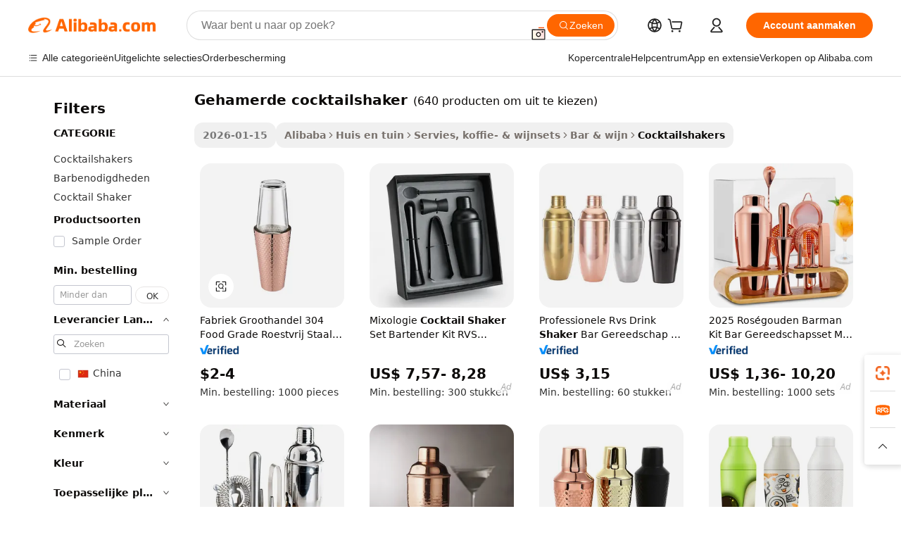

--- FILE ---
content_type: text/html;charset=UTF-8
request_url: https://dutch.alibaba.com/g/hammered-cocktail-shaker.html
body_size: 176399
content:

<!-- screen_content -->

    <!-- tangram:5410 begin-->
    <!-- tangram:529998 begin-->
    
<!DOCTYPE html>
<html lang="nl" dir="ltr">
  <head>
        <script>
      window.__BB = {
        scene: window.__bb_scene || 'traffic-free-goods'
      };
      window.__BB.BB_CWV_IGNORE = {
          lcp_element: ['#icbu-buyer-pc-top-banner'],
          lcp_url: [],
        };
      window._timing = {}
      window._timing.first_start = Date.now();
      window.needLoginInspiration = Boolean(false);
      // 变量用于标记页面首次可见时间
      let firstVisibleTime = null;
      if (typeof document.hidden !== 'undefined') {
        // 页面首次加载时直接统计
        if (!document.hidden) {
          firstVisibleTime = Date.now();
          window.__BB_timex = 1
        } else {
          // 页面不可见时监听 visibilitychange 事件
          document.addEventListener('visibilitychange', () => {
            if (!document.hidden) {
              firstVisibleTime = Date.now();
              window.__BB_timex = firstVisibleTime - window.performance.timing.navigationStart
              window.__BB.firstVisibleTime = window.__BB_timex
              console.log("Page became visible after "+ window.__BB_timex + " ms");
            }
          }, { once: true });  // 确保只触发一次
        }
      } else {
        console.warn('Page Visibility API is not supported in this browser.');
      }
    </script>
        <meta name="data-spm" content="a2700">
        <meta name="aplus-xplug" content="NONE">
        <meta name="aplus-icbu-disable-umid" content="1">
        <meta name="google-translate-customization" content="9de59014edaf3b99-22e1cf3b5ca21786-g00bb439a5e9e5f8f-f">
    <meta name="yandex-verification" content="25a76ba8e4443bb3" />
    <meta name="msvalidate.01" content="E3FBF0E89B724C30844BF17C59608E8F" />
    <meta name="viewport" content="width=device-width, initial-scale=1.0, maximum-scale=5.0, user-scalable=yes">
        <link rel="preconnect" href="https://s.alicdn.com/" crossorigin>
    <link rel="dns-prefetch" href="https://s.alicdn.com">
                        <link rel="preload" href="https://s.alicdn.com/@g/alilog/??aplus_plugin_icbufront/index.js,mlog/aplus_v2.js" as="script">
        <link rel="preload" href="https://s.alicdn.com/@img/imgextra/i2/O1CN0153JdbU26g4bILVOyC_!!6000000007690-2-tps-418-58.png" as="image">
        <script>
            window.__APLUS_ABRATE__ = {
        perf_group: 'base64cached',
        scene: "traffic-free-goods",
      };
    </script>
    <meta name="aplus-mmstat-timeout" content="15000">
        <meta content="text/html; charset=utf-8" http-equiv="Content-Type">
          <title>Vervaardigde Elegantie: Premium gehamerde cocktailshaker voor Verfijnde Bijeenkomsten</title>
      <meta name="keywords" content="cocktail shaker,cocktail glasses,cocktail shaker set">
      <meta name="description" content="Verbeter uw entertainmentervaring met de premium  gehamerde cocktailshaker , ontworpen voor ultieme stijl en functionaliteit. Perfect voor het mixen van uw favoriete drankjes, bieden deze elegante tools duurzaamheid en gemak, zodat elke cocktail een meesterwerk is. Ideaal voor zakelijke kopers die op zoek zijn naar kwaliteit en verfijning.">
            <meta name="pagetiming-rate" content="9">
      <meta name="pagetiming-resource-rate" content="4">
                    <link rel="canonical" href="https://dutch.alibaba.com/g/hammered-cocktail-shaker.html">
                              <link rel="alternate" hreflang="fr" href="https://french.alibaba.com/g/hammered-cocktail-shaker.html">
                  <link rel="alternate" hreflang="de" href="https://german.alibaba.com/g/hammered-cocktail-shaker.html">
                  <link rel="alternate" hreflang="pt" href="https://portuguese.alibaba.com/g/hammered-cocktail-shaker.html">
                  <link rel="alternate" hreflang="it" href="https://italian.alibaba.com/g/hammered-cocktail-shaker.html">
                  <link rel="alternate" hreflang="es" href="https://spanish.alibaba.com/g/hammered-cocktail-shaker.html">
                  <link rel="alternate" hreflang="ru" href="https://russian.alibaba.com/g/hammered-cocktail-shaker.html">
                  <link rel="alternate" hreflang="ko" href="https://korean.alibaba.com/g/hammered-cocktail-shaker.html">
                  <link rel="alternate" hreflang="ar" href="https://arabic.alibaba.com/g/hammered-cocktail-shaker.html">
                  <link rel="alternate" hreflang="ja" href="https://japanese.alibaba.com/g/hammered-cocktail-shaker.html">
                  <link rel="alternate" hreflang="tr" href="https://turkish.alibaba.com/g/hammered-cocktail-shaker.html">
                  <link rel="alternate" hreflang="th" href="https://thai.alibaba.com/g/hammered-cocktail-shaker.html">
                  <link rel="alternate" hreflang="vi" href="https://vietnamese.alibaba.com/g/hammered-cocktail-shaker.html">
                  <link rel="alternate" hreflang="nl" href="https://dutch.alibaba.com/g/hammered-cocktail-shaker.html">
                  <link rel="alternate" hreflang="he" href="https://hebrew.alibaba.com/g/hammered-cocktail-shaker.html">
                  <link rel="alternate" hreflang="id" href="https://indonesian.alibaba.com/g/hammered-cocktail-shaker.html">
                  <link rel="alternate" hreflang="hi" href="https://hindi.alibaba.com/g/hammered-cocktail-shaker.html">
                  <link rel="alternate" hreflang="en" href="https://www.alibaba.com/showroom/hammered-cocktail-shaker.html">
                  <link rel="alternate" hreflang="zh" href="https://chinese.alibaba.com/g/hammered-cocktail-shaker.html">
                  <link rel="alternate" hreflang="x-default" href="https://www.alibaba.com/showroom/hammered-cocktail-shaker.html">
                                        <script>
      // Aplus 配置自动打点
      var queue = window.goldlog_queue || (window.goldlog_queue = []);
      var tags = ["button", "a", "div", "span", "i", "svg", "input", "li", "tr"];
      queue.push(
        {
          action: 'goldlog.appendMetaInfo',
          arguments: [
            'aplus-auto-exp',
            [
              {
                logkey: '/sc.ug_msite.new_product_exp',
                cssSelector: '[data-spm-exp]',
                props: ["data-spm-exp"],
              },
              {
                logkey: '/sc.ug_pc.seolist_product_exp',
                cssSelector: '.traffic-card-gallery',
                props: ["data-spm-exp"],
              }
            ]
          ]
        }
      )
      queue.push({
        action: 'goldlog.setMetaInfo',
        arguments: ['aplus-auto-clk', JSON.stringify(tags.map(tag =>({
          "logkey": "/sc.ug_msite.new_product_clk",
          tag,
          "filter": "data-spm-clk",
          "props": ["data-spm-clk"]
        })))],
      });
    </script>
  </head>
  <div id="icbu-header"><div id="the-new-header" data-version="4.4.0" data-tnh-auto-exp="tnh-expose" data-scenes="search-products" style="position: relative;background-color: #fff;border-bottom: 1px solid #ddd;box-sizing: border-box; font-family:Inter,SF Pro Text,Roboto,Helvetica Neue,Helvetica,Tahoma,Arial,PingFang SC,Microsoft YaHei;"><div style="display: flex;align-items:center;height: 72px;min-width: 1200px;max-width: 1580px;margin: 0 auto;padding: 0 40px;box-sizing: border-box;"><img style="height: 29px; width: 209px;" src="https://s.alicdn.com/@img/imgextra/i2/O1CN0153JdbU26g4bILVOyC_!!6000000007690-2-tps-418-58.png" alt="" /></div><div style="min-width: 1200px;max-width: 1580px;margin: 0 auto;overflow: hidden;font-size: 14px;display: flex;justify-content: space-between;padding: 0 40px;box-sizing: border-box;"><div style="display: flex; align-items: center; justify-content: space-between"><div style="position: relative; height: 36px; padding: 0 28px 0 20px">All categories</div><div style="position: relative; height: 36px; padding-right: 28px">Featured selections</div><div style="position: relative; height: 36px">Trade Assurance</div></div><div style="display: flex; align-items: center; justify-content: space-between"><div style="position: relative; height: 36px; padding-right: 28px">Buyer Central</div><div style="position: relative; height: 36px; padding-right: 28px">Help Center</div><div style="position: relative; height: 36px; padding-right: 28px">Get the app</div><div style="position: relative; height: 36px">Become a supplier</div></div></div></div></div></div>
  <body data-spm="7724857" style="min-height: calc(100vh + 1px)"><script 
id="beacon-aplus"   
src="//s.alicdn.com/@g/alilog/??aplus_plugin_icbufront/index.js,mlog/aplus_v2.js"
exparams="aplus=async&userid=&aplus&ali_beacon_id=&ali_apache_id=&ali_apache_track=&ali_apache_tracktmp=&eagleeye_traceid=2103246417691147906276952e0b75&ip=52%2e15%2e47%2e100&dmtrack_c={ali%5fresin%5ftrace%3dse%5frst%3dnull%7csp%5fviewtype%3dY%7cset%3d3%7cser%3d1007%7cpageId%3d8506ee1744d94a6cb989d1b3f3135502%7cm%5fpageid%3dnull%7cpvmi%3d00f625d5a7cf494ebd8bdc67878e5c48%7csek%5fsepd%3dgehamerde%2bcocktailshaker%7csek%3dhammered%2bcocktail%2bshaker%7cse%5fpn%3d1%7cp4pid%3dcb049fba%2d75c3%2d4120%2db076%2df05e41f997dd%7csclkid%3dnull%7cforecast%5fpost%5fcate%3dnull%7cseo%5fnew%5fuser%5fflag%3dfalse%7ccategoryId%3d201339912%7cseo%5fsearch%5fmodel%5fupgrade%5fv2%3d2025070801%7cseo%5fmodule%5fcard%5f20240624%3d202406242%7clong%5ftext%5fgoogle%5ftranslate%5fv2%3d2407142%7cseo%5fcontent%5ftd%5fbottom%5ftext%5fupdate%5fkey%3d2025070801%7cseo%5fsearch%5fmodel%5fupgrade%5fv3%3d2025072201%7cseo%5fsearch%5fmodel%5fmulti%5fupgrade%5fv3%3d2025081101%7cdamo%5falt%5freplace%3dnull%7cwap%5fcross%3d2007659%7cwap%5fcs%5faction%3d2005494%7cAPP%5fVisitor%5fActive%3d26699%7cseo%5fshowroom%5fgoods%5fmix%3d2005244%7cseo%5fdefault%5fcached%5flong%5ftext%5ffrom%5fnew%5fkeyword%5fstep%3d2024122502%7cshowroom%5fgeneral%5ftemplate%3d2005292%7cwap%5fcs%5ftext%3dnull%7cstructured%5fdata%3d2025052702%7cseo%5fmulti%5fstyle%5ftext%5fupdate%3d2511182%7cpc%5fnew%5fheader%3dnull%7cseo%5fmeta%5fcate%5ftemplate%5fv1%3d2025042401%7cseo%5fmeta%5ftd%5fsearch%5fkeyword%5fstep%5fv1%3d2025040999%7cshowroom%5fft%5flong%5ftext%5fbaks%3d80802%7cAPP%5fGrowing%5fBuyer%5fHigh%5fIntent%5fActive%3d25488%7cshowroom%5fpc%5fv2019%3d2104%7cAPP%5fProspecting%5fBuyer%3d26712%7ccache%5fcontrol%3dnull%7cAPP%5fChurned%5fCore%5fBuyer%3d25463%7cseo%5fdefault%5fcached%5flong%5ftext%5fstep%3d24110802%7camp%5flighthouse%5fscore%5fimage%3d19657%7cseo%5fft%5ftranslate%5fgemini%3d25012003%7cwap%5fnode%5fssr%3d2015725%7cdataphant%5fopen%3d27030%7clongtext%5fmulti%5fstyle%5fexpand%5frussian%3d2510141%7cseo%5flongtext%5fgoogle%5fdata%5fsection%3d25021702%7cindustry%5fpopular%5ffloor%3dnull%7cwap%5fad%5fgoods%5fproduct%5finterval%3dnull%7cseo%5fgoods%5fbootom%5fwholesale%5flink%3dnull%7cseo%5fkeyword%5faatest%3d16%7cseo%5fmiddle%5fwholesale%5flink%3dnull%7cft%5flong%5ftext%5fenpand%5fstep2%3d121602%7cseo%5fft%5flongtext%5fexpand%5fstep3%3d25012102%7cseo%5fwap%5fheadercard%3d2006288%7cAPP%5fChurned%5fInactive%5fVisitor%3d25497%7cAPP%5fGrowing%5fBuyer%5fHigh%5fIntent%5fInactive%3d25481%7cseo%5fmeta%5ftd%5fmulti%5fkey%3d2025061801%7ctop%5frecommend%5f20250120%3d202501201%7clongtext%5fmulti%5fstyle%5fexpand%5ffrench%5fcopy%3d25091802%7clongtext%5fmulti%5fstyle%5fexpand%5ffrench%5fcopy%5fcopy%3d25092502%7clong%5ftext%5fpaa%3d220901%7cseo%5ffloor%5fexp%3dnull%7cseo%5fshowroom%5falgo%5flink%3d17764%7cseo%5fmeta%5ftd%5faib%5fgeneral%5fkey%3d2025091900%7ccountry%5findustry%3d202311033%7cpc%5ffree%5fswitchtosearch%3d2020529%7cshowroom%5fft%5flong%5ftext%5fenpand%5fstep1%3d101102%7cseo%5fshowroom%5fnorel%3dnull%7cplp%5fstyle%5f25%5fpc%3d202505222%7cseo%5fggs%5flayer%3d10010%7cquery%5fmutil%5flang%5ftranslate%3d2025060300%7cseo%5fsearch%5fmulti%5fsearch%5ftype%5fv2%3d2026012200%7cAPP%5fChurned%5fBuyer%3d25468%7cstream%5frender%5fperf%5fopt%3d2309181%7cwap%5fgoods%3d2007383%7cseo%5fshowroom%5fsimilar%5f20240614%3d202406142%7cchinese%5fopen%3d6307%7cquery%5fgpt%5ftranslate%3d20240820%7cad%5fproduct%5finterval%3dnull%7camp%5fto%5fpwa%3d2007359%7cplp%5faib%5fmulti%5fai%5fmeta%3d20250401%7cwap%5fsupplier%5fcontent%3dnull%7cpc%5ffree%5frefactoring%3d20220315%7csso%5foem%5ffloor%3d30031%7cAPP%5fGrowing%5fBuyer%5fInactive%3d25476%7cseo%5fpc%5fnew%5fview%5f20240807%3d202408072%7cseo%5fbottom%5ftext%5fentity%5fkey%5fcopy%3d2025062400%7cstream%5frender%3d433763%7cseo%5fmodule%5fcard%5f20240424%3d202404241%7cseo%5ftitle%5freplace%5f20191226%3d5841%7clongtext%5fmulti%5fstyle%5fexpand%3d25090802%7cgoogleweblight%3d6516%7clighthouse%5fbase64%3dnull%7cAPP%5fProspecting%5fBuyer%5fActive%3d26719%7cad%5fgoods%5fproduct%5finterval%3dnull%7cseo%5fbottom%5fdeep%5fextend%5fkw%5fkey%3d2025071101%7clongtext%5fmulti%5fstyle%5fexpand%5fturkish%3d25102801%7cilink%5fuv%3d20240911%7cwap%5flist%5fwakeup%3d2005832%7ctpp%5fcrosslink%5fpc%3d20205311%7cseo%5ftop%5fbooth%3d18501%7cAPP%5fGrowing%5fBuyer%5fLess%5fActive%3d25469%7cseo%5fsearch%5fmodel%5fupgrade%5frank%3d2025092401%7cgoodslayer%3d7977%7cft%5flong%5ftext%5ftranslate%5fexpand%5fstep1%3d24110802%7cseo%5fheaderstyle%5ftraffic%5fkey%5fv1%3d2025072100%7ccrosslink%5fswitch%3d2008141%7cp4p%5foutline%3d20240328%7cseo%5fmeta%5ftd%5faib%5fv2%5fkey%3d2025091801%7crts%5fmulti%3d2008404%7cseo%5fad%5foptimization%5fkey%5fv2%3d2025072301%7cAPP%5fVisitor%5fLess%5fActive%3d26698%7cseo%5fsearch%5franker%5fid%3d2025112401%7cplp%5fstyle%5f25%3d202505192%7ccdn%5fvm%3d2007368%7cwap%5fad%5fproduct%5finterval%3dnull%7cseo%5fsearch%5fmodel%5fmulti%5fupgrade%5frank%3d2025092401%7cpc%5fcard%5fshare%3d2025081201%7cAPP%5fGrowing%5fBuyer%5fHigh%5fIntent%5fLess%5fActive%3d25480%7cgoods%5ftitle%5fsubstitute%3d9618%7cwap%5fscreen%5fexp%3d2025081400%7creact%5fheader%5ftest%3d202502182%7cpc%5fcs%5fcolor%3dnull%7cshowroom%5fft%5flong%5ftext%5ftest%3d72502%7cone%5ftap%5flogin%5fABTest%3d202308153%7cseo%5fhyh%5fshow%5ftags%3dnull%7cplp%5fstructured%5fdata%3d2508182%7cguide%5fdelete%3d2008526%7cseo%5findustry%5ftemplate%3dnull%7cseo%5fmeta%5ftd%5fmulti%5fes%5fkey%3d2025073101%7cseo%5fshowroom%5fdata%5fmix%3d19888%7csso%5ftop%5franking%5ffloor%3d20031%7cseo%5ftd%5fdeep%5fupgrade%5fkey%5fv3%3d2025081101%7cwap%5fue%5fone%3d2025111401%7cshowroom%5fto%5frts%5flink%3d2008480%7ccountrysearch%5ftest%3dnull%7cseo%5fplp%5fdate%5fv2%3d2025102702%7cchannel%5famp%5fto%5fpwa%3dnull%7cseo%5fmulti%5fstyles%5flong%5ftext%3d2503172%7cseo%5fmeta%5ftext%5fmutli%5fcate%5ftemplate%5fv1%3d2025080801%7cseo%5fdefault%5fcached%5fmutil%5flong%5ftext%5fstep%3d24110436%7cseo%5faction%5fpoint%5ftype%3d22823%7cseo%5faib%5ftd%5flaunch%5f20240828%5fcopy%3d202408282%7cseo%5fshowroom%5fwholesale%5flink%3dnull%7cseo%5fperf%5fimprove%3d2023999%7cseo%5fwap%5flist%5fbounce%5f01%3d2063%7cseo%5fwap%5flist%5fbounce%5f02%3d2128%7cAPP%5fGrowing%5fBuyer%5fActive%3d25492%7cvideolayer%3dnull%7cvideo%5fplay%3dnull%7cAPP%5fChurned%5fMember%5fInactive%3d25501%7cseo%5fgoogle%5fnew%5fstruct%3d438326%7cicbu%5falgo%5fp4p%5fseo%5fad%3d2025072301%7ctpp%5ftrace%3dseoKeyword%2dseoKeyword%5fv3%2dbase%2dORIGINAL}&pageid=340f2f6421030d681769114790&hn=ensearchweb033003013104%2erg%2dus%2deast%2eus68&asid=AQAAAACmjHJpZHA8HwAAAAAH4V12zl2TTw==&treq=&tres=" async>
</script>
            <style>body{background-color:white;}.no-scrollbar.il-sticky.il-top-0.il-max-h-\[100vh\].il-w-\[200px\].il-flex-shrink-0.il-flex-grow-0.il-overflow-y-scroll{background-color:#FFF;padding-left:12px}</style>
                    <!-- tangram:530006 begin-->
<!--  -->
 <style>
   @keyframes il-spin {
     to {
       transform: rotate(360deg);
     }
   }
   @keyframes il-pulse {
     50% {
       opacity: 0.5;
     }
   }
   .traffic-card-gallery {display: flex;position: relative;flex-direction: column;justify-content: flex-start;border-radius: 0.5rem;background-color: #fff;padding: 0.5rem 0.5rem 1rem;overflow: hidden;font-size: 0.75rem;line-height: 1rem;}
   .traffic-card-list {display: flex;position: relative;flex-direction: row;justify-content: flex-start;border-bottom-width: 1px;background-color: #fff;padding: 1rem;height: 292px;overflow: hidden;font-size: 0.75rem;line-height: 1rem;}
   .product-price {
     b {
       font-size: 22px;
     }
   }
   .skel-loading {
       animation: il-pulse 2s cubic-bezier(0.4, 0, 0.6, 1) infinite;background-color: hsl(60, 4.8%, 95.9%);
   }
 </style>
<div id="first-cached-card">
  <div style="box-sizing:border-box;display: flex;position: absolute;left: 0;right: 0;margin: 0 auto;z-index: 1;min-width: 1200px;max-width: 1580px;padding: 0.75rem 3.25rem 0;pointer-events: none;">
    <!--页面左侧区域-->
    <div style="width: 200px;padding-top: 1rem;padding-left:12px; background-color: #fff;border-radius: 0.25rem">
      <div class="skel-loading" style="height: 1.5rem;width: 50%;border-radius: 0.25rem;"></div>
      <div style="margin-top: 1rem;margin-bottom: 1rem;">
        <div class="skel-loading" style="height: 1rem;width: calc(100% * 5 / 6);"></div>
        <div
          class="skel-loading"
          style="margin-top: 1rem;height: 1rem;width: calc(100% * 8 / 12);"
        ></div>
        <div class="skel-loading" style="margin-top: 1rem;height: 1rem;width: 75%;"></div>
        <div
          class="skel-loading"
          style="margin-top: 1rem;height: 1rem;width: calc(100% * 7 / 12);"
        ></div>
      </div>
      <div class="skel-loading" style="height: 1.5rem;width: 50%;border-radius: 0.25rem;"></div>
      <div style="margin-top: 1rem;margin-bottom: 1rem;">
        <div class="skel-loading" style="height: 1rem;width: calc(100% * 5 / 6);"></div>
        <div
          class="skel-loading"
          style="margin-top: 1rem;height: 1rem;width: calc(100% * 8 / 12);"
        ></div>
        <div class="skel-loading" style="margin-top: 1rem;height: 1rem;width: 75%;"></div>
        <div
          class="skel-loading"
          style="margin-top: 1rem;height: 1rem;width: calc(100% * 7 / 12);"
        ></div>
      </div>
      <div class="skel-loading" style="height: 1.5rem;width: 50%;border-radius: 0.25rem;"></div>
      <div style="margin-top: 1rem;margin-bottom: 1rem;">
        <div class="skel-loading" style="height: 1rem;width: calc(100% * 5 / 6);"></div>
        <div
          class="skel-loading"
          style="margin-top: 1rem;height: 1rem;width: calc(100% * 8 / 12);"
        ></div>
        <div class="skel-loading" style="margin-top: 1rem;height: 1rem;width: 75%;"></div>
        <div
          class="skel-loading"
          style="margin-top: 1rem;height: 1rem;width: calc(100% * 7 / 12);"
        ></div>
      </div>
      <div class="skel-loading" style="height: 1.5rem;width: 50%;border-radius: 0.25rem;"></div>
      <div style="margin-top: 1rem;margin-bottom: 1rem;">
        <div class="skel-loading" style="height: 1rem;width: calc(100% * 5 / 6);"></div>
        <div
          class="skel-loading"
          style="margin-top: 1rem;height: 1rem;width: calc(100% * 8 / 12);"
        ></div>
        <div class="skel-loading" style="margin-top: 1rem;height: 1rem;width: 75%;"></div>
        <div
          class="skel-loading"
          style="margin-top: 1rem;height: 1rem;width: calc(100% * 7 / 12);"
        ></div>
      </div>
      <div class="skel-loading" style="height: 1.5rem;width: 50%;border-radius: 0.25rem;"></div>
      <div style="margin-top: 1rem;margin-bottom: 1rem;">
        <div class="skel-loading" style="height: 1rem;width: calc(100% * 5 / 6);"></div>
        <div
          class="skel-loading"
          style="margin-top: 1rem;height: 1rem;width: calc(100% * 8 / 12);"
        ></div>
        <div class="skel-loading" style="margin-top: 1rem;height: 1rem;width: 75%;"></div>
        <div
          class="skel-loading"
          style="margin-top: 1rem;height: 1rem;width: calc(100% * 7 / 12);"
        ></div>
      </div>
      <div class="skel-loading" style="height: 1.5rem;width: 50%;border-radius: 0.25rem;"></div>
      <div style="margin-top: 1rem;margin-bottom: 1rem;">
        <div class="skel-loading" style="height: 1rem;width: calc(100% * 5 / 6);"></div>
        <div
          class="skel-loading"
          style="margin-top: 1rem;height: 1rem;width: calc(100% * 8 / 12);"
        ></div>
        <div class="skel-loading" style="margin-top: 1rem;height: 1rem;width: 75%;"></div>
        <div
          class="skel-loading"
          style="margin-top: 1rem;height: 1rem;width: calc(100% * 7 / 12);"
        ></div>
      </div>
    </div>
    <!--页面主体区域-->
    <div style="flex: 1 1 0%; overflow: hidden;padding: 0.5rem 0.5rem 0.5rem 1.5rem">
      <div style="height: 1.25rem;margin-bottom: 1rem;"></div>
      <!-- keywords -->
      <div style="margin-bottom: 1rem;height: 1.75rem;font-weight: 700;font-size: 1.25rem;line-height: 1.75rem;"></div>
      <!-- longtext -->
            <div style="width: calc(25% - 0.9rem);pointer-events: auto">
        <div class="traffic-card-gallery">
          <!-- ProductImage -->
          <a href="//www.alibaba.com/product-detail/Factory-Wholesale-304-Food-Grade-Stainless_62213162834.html?from=SEO" target="_blank" style="position: relative;margin-bottom: 0.5rem;aspect-ratio: 1;overflow: hidden;border-radius: 0.5rem;">
            <div style="display: flex; overflow: hidden">
              <div style="position: relative;margin: 0;width: 100%;min-width: 0;flex-shrink: 0;flex-grow: 0;flex-basis: 100%;padding: 0;">
                <img style="position: relative; aspect-ratio: 1; width: 100%" src="[data-uri]" loading="eager" />
                <div style="position: absolute;left: 0;bottom: 0;right: 0;top: 0;background-color: #000;opacity: 0.05;"></div>
              </div>
            </div>
          </a>
          <div style="display: flex;flex: 1 1 0%;flex-direction: column;justify-content: space-between;">
            <div>
              <a class="skel-loading" style="margin-top: 0.5rem;display:inline-block;width:100%;height:1rem;" href="//www.alibaba.com/product-detail/Factory-Wholesale-304-Food-Grade-Stainless_62213162834.html" target="_blank"></a>
              <a class="skel-loading" style="margin-top: 0.125rem;display:inline-block;width:100%;height:1rem;" href="//www.alibaba.com/product-detail/Factory-Wholesale-304-Food-Grade-Stainless_62213162834.html" target="_blank"></a>
              <div class="skel-loading" style="margin-top: 0.25rem;height:1.625rem;width:75%"></div>
              <div class="skel-loading" style="margin-top: 0.5rem;height: 1rem;width:50%"></div>
              <div class="skel-loading" style="margin-top:0.25rem;height:1rem;width:25%"></div>
            </div>
          </div>

        </div>
      </div>

    </div>
  </div>
</div>
<!-- tangram:530006 end-->
            <style>.component-left-filter-callback{display:flex;position:relative;margin-top:10px;height:1200px}.component-left-filter-callback img{width:200px}.component-left-filter-callback i{position:absolute;top:5%;left:50%}.related-search-wrapper{padding:.5rem;--tw-bg-opacity: 1;background-color:#fff;background-color:rgba(255,255,255,var(--tw-bg-opacity, 1));border-width:1px;border-color:var(--input)}.related-search-wrapper .related-search-box{margin:12px 16px}.related-search-wrapper .related-search-box .related-search-title{display:inline;float:start;color:#666;word-wrap:break-word;margin-right:12px;width:13%}.related-search-wrapper .related-search-box .related-search-content{display:flex;flex-wrap:wrap}.related-search-wrapper .related-search-box .related-search-content .related-search-link{margin-right:12px;width:23%;overflow:hidden;color:#666;text-overflow:ellipsis;white-space:nowrap}.product-title img{margin-right:.5rem;display:inline-block;height:1rem;vertical-align:sub}.product-price b{font-size:22px}.similar-icon{position:absolute;bottom:12px;z-index:2;right:12px}.rfq-card{display:inline-block;position:relative;box-sizing:border-box;margin-bottom:36px}.rfq-card .rfq-card-content{display:flex;position:relative;flex-direction:column;align-items:flex-start;background-size:cover;background-color:#fff;padding:12px;width:100%;height:100%}.rfq-card .rfq-card-content .rfq-card-icon{margin-top:50px}.rfq-card .rfq-card-content .rfq-card-icon img{width:45px}.rfq-card .rfq-card-content .rfq-card-top-title{margin-top:14px;color:#222;font-weight:400;font-size:16px}.rfq-card .rfq-card-content .rfq-card-title{margin-top:24px;color:#333;font-weight:800;font-size:20px}.rfq-card .rfq-card-content .rfq-card-input-box{margin-top:24px;width:100%}.rfq-card .rfq-card-content .rfq-card-input-box textarea{box-sizing:border-box;border:1px solid #ddd;border-radius:4px;background-color:#fff;padding:9px 12px;width:100%;height:88px;resize:none;color:#666;font-weight:400;font-size:13px;font-family:inherit}.rfq-card .rfq-card-content .rfq-card-button{margin-top:24px;border:1px solid #666;border-radius:16px;background-color:#fff;width:67%;color:#000;font-weight:700;font-size:14px;line-height:30px;text-align:center}[data-modulename^=ProductList-] div{contain-intrinsic-size:auto 500px}.traffic-card-gallery:hover{--tw-shadow: 0px 2px 6px 2px rgba(0,0,0,.12157);--tw-shadow-colored: 0px 2px 6px 2px var(--tw-shadow-color);box-shadow:0 0 #0000,0 0 #0000,0 2px 6px 2px #0000001f;box-shadow:var(--tw-ring-offset-shadow, 0 0 rgba(0,0,0,0)),var(--tw-ring-shadow, 0 0 rgba(0,0,0,0)),var(--tw-shadow);z-index:10}.traffic-card-gallery{position:relative;display:flex;flex-direction:column;justify-content:flex-start;overflow:hidden;border-radius:.75rem;--tw-bg-opacity: 1;background-color:#fff;background-color:rgba(255,255,255,var(--tw-bg-opacity, 1));padding:.5rem;font-size:.75rem;line-height:1rem}.traffic-card-list{position:relative;display:flex;height:292px;flex-direction:row;justify-content:flex-start;overflow:hidden;border-bottom-width:1px;--tw-bg-opacity: 1;background-color:#fff;background-color:rgba(255,255,255,var(--tw-bg-opacity, 1));padding:1rem;font-size:.75rem;line-height:1rem}.traffic-card-g-industry:hover{--tw-shadow: 0 0 10px rgba(0,0,0,.1);--tw-shadow-colored: 0 0 10px var(--tw-shadow-color);box-shadow:0 0 #0000,0 0 #0000,0 0 10px #0000001a;box-shadow:var(--tw-ring-offset-shadow, 0 0 rgba(0,0,0,0)),var(--tw-ring-shadow, 0 0 rgba(0,0,0,0)),var(--tw-shadow)}.traffic-card-g-industry{position:relative;border-radius:var(--radius);--tw-bg-opacity: 1;background-color:#fff;background-color:rgba(255,255,255,var(--tw-bg-opacity, 1));padding:1.25rem .75rem .75rem;font-size:.875rem;line-height:1.25rem}.module-filter-section-wrapper{max-height:none!important;overflow-x:hidden}*,:before,:after{--tw-border-spacing-x: 0;--tw-border-spacing-y: 0;--tw-translate-x: 0;--tw-translate-y: 0;--tw-rotate: 0;--tw-skew-x: 0;--tw-skew-y: 0;--tw-scale-x: 1;--tw-scale-y: 1;--tw-pan-x: ;--tw-pan-y: ;--tw-pinch-zoom: ;--tw-scroll-snap-strictness: proximity;--tw-gradient-from-position: ;--tw-gradient-via-position: ;--tw-gradient-to-position: ;--tw-ordinal: ;--tw-slashed-zero: ;--tw-numeric-figure: ;--tw-numeric-spacing: ;--tw-numeric-fraction: ;--tw-ring-inset: ;--tw-ring-offset-width: 0px;--tw-ring-offset-color: #fff;--tw-ring-color: rgba(59, 130, 246, .5);--tw-ring-offset-shadow: 0 0 rgba(0,0,0,0);--tw-ring-shadow: 0 0 rgba(0,0,0,0);--tw-shadow: 0 0 rgba(0,0,0,0);--tw-shadow-colored: 0 0 rgba(0,0,0,0);--tw-blur: ;--tw-brightness: ;--tw-contrast: ;--tw-grayscale: ;--tw-hue-rotate: ;--tw-invert: ;--tw-saturate: ;--tw-sepia: ;--tw-drop-shadow: ;--tw-backdrop-blur: ;--tw-backdrop-brightness: ;--tw-backdrop-contrast: ;--tw-backdrop-grayscale: ;--tw-backdrop-hue-rotate: ;--tw-backdrop-invert: ;--tw-backdrop-opacity: ;--tw-backdrop-saturate: ;--tw-backdrop-sepia: ;--tw-contain-size: ;--tw-contain-layout: ;--tw-contain-paint: ;--tw-contain-style: }::backdrop{--tw-border-spacing-x: 0;--tw-border-spacing-y: 0;--tw-translate-x: 0;--tw-translate-y: 0;--tw-rotate: 0;--tw-skew-x: 0;--tw-skew-y: 0;--tw-scale-x: 1;--tw-scale-y: 1;--tw-pan-x: ;--tw-pan-y: ;--tw-pinch-zoom: ;--tw-scroll-snap-strictness: proximity;--tw-gradient-from-position: ;--tw-gradient-via-position: ;--tw-gradient-to-position: ;--tw-ordinal: ;--tw-slashed-zero: ;--tw-numeric-figure: ;--tw-numeric-spacing: ;--tw-numeric-fraction: ;--tw-ring-inset: ;--tw-ring-offset-width: 0px;--tw-ring-offset-color: #fff;--tw-ring-color: rgba(59, 130, 246, .5);--tw-ring-offset-shadow: 0 0 rgba(0,0,0,0);--tw-ring-shadow: 0 0 rgba(0,0,0,0);--tw-shadow: 0 0 rgba(0,0,0,0);--tw-shadow-colored: 0 0 rgba(0,0,0,0);--tw-blur: ;--tw-brightness: ;--tw-contrast: ;--tw-grayscale: ;--tw-hue-rotate: ;--tw-invert: ;--tw-saturate: ;--tw-sepia: ;--tw-drop-shadow: ;--tw-backdrop-blur: ;--tw-backdrop-brightness: ;--tw-backdrop-contrast: ;--tw-backdrop-grayscale: ;--tw-backdrop-hue-rotate: ;--tw-backdrop-invert: ;--tw-backdrop-opacity: ;--tw-backdrop-saturate: ;--tw-backdrop-sepia: ;--tw-contain-size: ;--tw-contain-layout: ;--tw-contain-paint: ;--tw-contain-style: }*,:before,:after{box-sizing:border-box;border-width:0;border-style:solid;border-color:#e5e7eb}:before,:after{--tw-content: ""}html,:host{line-height:1.5;-webkit-text-size-adjust:100%;-moz-tab-size:4;-o-tab-size:4;tab-size:4;font-family:ui-sans-serif,system-ui,-apple-system,Segoe UI,Roboto,Ubuntu,Cantarell,Noto Sans,sans-serif,"Apple Color Emoji","Segoe UI Emoji",Segoe UI Symbol,"Noto Color Emoji";font-feature-settings:normal;font-variation-settings:normal;-webkit-tap-highlight-color:transparent}body{margin:0;line-height:inherit}hr{height:0;color:inherit;border-top-width:1px}abbr:where([title]){text-decoration:underline;-webkit-text-decoration:underline dotted;text-decoration:underline dotted}h1,h2,h3,h4,h5,h6{font-size:inherit;font-weight:inherit}a{color:inherit;text-decoration:inherit}b,strong{font-weight:bolder}code,kbd,samp,pre{font-family:ui-monospace,SFMono-Regular,Menlo,Monaco,Consolas,Liberation Mono,Courier New,monospace;font-feature-settings:normal;font-variation-settings:normal;font-size:1em}small{font-size:80%}sub,sup{font-size:75%;line-height:0;position:relative;vertical-align:baseline}sub{bottom:-.25em}sup{top:-.5em}table{text-indent:0;border-color:inherit;border-collapse:collapse}button,input,optgroup,select,textarea{font-family:inherit;font-feature-settings:inherit;font-variation-settings:inherit;font-size:100%;font-weight:inherit;line-height:inherit;letter-spacing:inherit;color:inherit;margin:0;padding:0}button,select{text-transform:none}button,input:where([type=button]),input:where([type=reset]),input:where([type=submit]){-webkit-appearance:button;background-color:transparent;background-image:none}:-moz-focusring{outline:auto}:-moz-ui-invalid{box-shadow:none}progress{vertical-align:baseline}::-webkit-inner-spin-button,::-webkit-outer-spin-button{height:auto}[type=search]{-webkit-appearance:textfield;outline-offset:-2px}::-webkit-search-decoration{-webkit-appearance:none}::-webkit-file-upload-button{-webkit-appearance:button;font:inherit}summary{display:list-item}blockquote,dl,dd,h1,h2,h3,h4,h5,h6,hr,figure,p,pre{margin:0}fieldset{margin:0;padding:0}legend{padding:0}ol,ul,menu{list-style:none;margin:0;padding:0}dialog{padding:0}textarea{resize:vertical}input::-moz-placeholder,textarea::-moz-placeholder{opacity:1;color:#9ca3af}input::placeholder,textarea::placeholder{opacity:1;color:#9ca3af}button,[role=button]{cursor:pointer}:disabled{cursor:default}img,svg,video,canvas,audio,iframe,embed,object{display:block;vertical-align:middle}img,video{max-width:100%;height:auto}[hidden]:where(:not([hidden=until-found])){display:none}:root{--background: hsl(0, 0%, 100%);--foreground: hsl(20, 14.3%, 4.1%);--card: hsl(0, 0%, 100%);--card-foreground: hsl(20, 14.3%, 4.1%);--popover: hsl(0, 0%, 100%);--popover-foreground: hsl(20, 14.3%, 4.1%);--primary: hsl(24, 100%, 50%);--primary-foreground: hsl(60, 9.1%, 97.8%);--secondary: hsl(60, 4.8%, 95.9%);--secondary-foreground: #333;--muted: hsl(60, 4.8%, 95.9%);--muted-foreground: hsl(25, 5.3%, 44.7%);--accent: hsl(60, 4.8%, 95.9%);--accent-foreground: hsl(24, 9.8%, 10%);--destructive: hsl(0, 84.2%, 60.2%);--destructive-foreground: hsl(60, 9.1%, 97.8%);--border: hsl(20, 5.9%, 90%);--input: hsl(20, 5.9%, 90%);--ring: hsl(24.6, 95%, 53.1%);--radius: 1rem}.dark{--background: hsl(20, 14.3%, 4.1%);--foreground: hsl(60, 9.1%, 97.8%);--card: hsl(20, 14.3%, 4.1%);--card-foreground: hsl(60, 9.1%, 97.8%);--popover: hsl(20, 14.3%, 4.1%);--popover-foreground: hsl(60, 9.1%, 97.8%);--primary: hsl(20.5, 90.2%, 48.2%);--primary-foreground: hsl(60, 9.1%, 97.8%);--secondary: hsl(12, 6.5%, 15.1%);--secondary-foreground: hsl(60, 9.1%, 97.8%);--muted: hsl(12, 6.5%, 15.1%);--muted-foreground: hsl(24, 5.4%, 63.9%);--accent: hsl(12, 6.5%, 15.1%);--accent-foreground: hsl(60, 9.1%, 97.8%);--destructive: hsl(0, 72.2%, 50.6%);--destructive-foreground: hsl(60, 9.1%, 97.8%);--border: hsl(12, 6.5%, 15.1%);--input: hsl(12, 6.5%, 15.1%);--ring: hsl(20.5, 90.2%, 48.2%)}*{border-color:#e7e5e4;border-color:var(--border)}body{background-color:#fff;background-color:var(--background);color:#0c0a09;color:var(--foreground)}.il-sr-only{position:absolute;width:1px;height:1px;padding:0;margin:-1px;overflow:hidden;clip:rect(0,0,0,0);white-space:nowrap;border-width:0}.il-invisible{visibility:hidden}.il-fixed{position:fixed}.il-absolute{position:absolute}.il-relative{position:relative}.il-sticky{position:sticky}.il-inset-0{inset:0}.il--bottom-12{bottom:-3rem}.il--top-12{top:-3rem}.il-bottom-0{bottom:0}.il-bottom-2{bottom:.5rem}.il-bottom-3{bottom:.75rem}.il-bottom-4{bottom:1rem}.il-end-0{right:0}.il-end-2{right:.5rem}.il-end-3{right:.75rem}.il-end-4{right:1rem}.il-left-0{left:0}.il-left-3{left:.75rem}.il-right-0{right:0}.il-right-2{right:.5rem}.il-right-3{right:.75rem}.il-start-0{left:0}.il-start-1\/2{left:50%}.il-start-2{left:.5rem}.il-start-3{left:.75rem}.il-start-\[50\%\]{left:50%}.il-top-0{top:0}.il-top-1\/2{top:50%}.il-top-16{top:4rem}.il-top-4{top:1rem}.il-top-\[50\%\]{top:50%}.il-z-10{z-index:10}.il-z-50{z-index:50}.il-z-\[9999\]{z-index:9999}.il-col-span-4{grid-column:span 4 / span 4}.il-m-0{margin:0}.il-m-3{margin:.75rem}.il-m-auto{margin:auto}.il-mx-auto{margin-left:auto;margin-right:auto}.il-my-3{margin-top:.75rem;margin-bottom:.75rem}.il-my-5{margin-top:1.25rem;margin-bottom:1.25rem}.il-my-auto{margin-top:auto;margin-bottom:auto}.\!il-mb-4{margin-bottom:1rem!important}.il--mt-4{margin-top:-1rem}.il-mb-0{margin-bottom:0}.il-mb-1{margin-bottom:.25rem}.il-mb-2{margin-bottom:.5rem}.il-mb-3{margin-bottom:.75rem}.il-mb-4{margin-bottom:1rem}.il-mb-5{margin-bottom:1.25rem}.il-mb-6{margin-bottom:1.5rem}.il-mb-8{margin-bottom:2rem}.il-mb-\[-0\.75rem\]{margin-bottom:-.75rem}.il-mb-\[0\.125rem\]{margin-bottom:.125rem}.il-me-1{margin-right:.25rem}.il-me-2{margin-right:.5rem}.il-me-3{margin-right:.75rem}.il-me-auto{margin-right:auto}.il-mr-1{margin-right:.25rem}.il-mr-2{margin-right:.5rem}.il-ms-1{margin-left:.25rem}.il-ms-4{margin-left:1rem}.il-ms-5{margin-left:1.25rem}.il-ms-8{margin-left:2rem}.il-ms-\[\.375rem\]{margin-left:.375rem}.il-ms-auto{margin-left:auto}.il-mt-0{margin-top:0}.il-mt-0\.5{margin-top:.125rem}.il-mt-1{margin-top:.25rem}.il-mt-2{margin-top:.5rem}.il-mt-3{margin-top:.75rem}.il-mt-4{margin-top:1rem}.il-mt-6{margin-top:1.5rem}.il-line-clamp-1{overflow:hidden;display:-webkit-box;-webkit-box-orient:vertical;-webkit-line-clamp:1}.il-line-clamp-2{overflow:hidden;display:-webkit-box;-webkit-box-orient:vertical;-webkit-line-clamp:2}.il-line-clamp-6{overflow:hidden;display:-webkit-box;-webkit-box-orient:vertical;-webkit-line-clamp:6}.il-inline-block{display:inline-block}.il-inline{display:inline}.il-flex{display:flex}.il-inline-flex{display:inline-flex}.il-grid{display:grid}.il-aspect-square{aspect-ratio:1 / 1}.il-size-5{width:1.25rem;height:1.25rem}.il-h-1{height:.25rem}.il-h-10{height:2.5rem}.il-h-11{height:2.75rem}.il-h-20{height:5rem}.il-h-24{height:6rem}.il-h-3\.5{height:.875rem}.il-h-4{height:1rem}.il-h-40{height:10rem}.il-h-6{height:1.5rem}.il-h-8{height:2rem}.il-h-9{height:2.25rem}.il-h-\[150px\]{height:150px}.il-h-\[152px\]{height:152px}.il-h-\[18\.25rem\]{height:18.25rem}.il-h-\[292px\]{height:292px}.il-h-\[600px\]{height:600px}.il-h-auto{height:auto}.il-h-fit{height:-moz-fit-content;height:fit-content}.il-h-full{height:100%}.il-h-screen{height:100vh}.il-max-h-\[100vh\]{max-height:100vh}.il-w-1\/2{width:50%}.il-w-10{width:2.5rem}.il-w-10\/12{width:83.333333%}.il-w-4{width:1rem}.il-w-6{width:1.5rem}.il-w-64{width:16rem}.il-w-7\/12{width:58.333333%}.il-w-72{width:18rem}.il-w-8{width:2rem}.il-w-8\/12{width:66.666667%}.il-w-9{width:2.25rem}.il-w-9\/12{width:75%}.il-w-\[200px\]{width:200px}.il-w-\[84px\]{width:84px}.il-w-fit{width:-moz-fit-content;width:fit-content}.il-w-full{width:100%}.il-w-screen{width:100vw}.il-min-w-0{min-width:0px}.il-min-w-3{min-width:.75rem}.il-min-w-\[1200px\]{min-width:1200px}.il-max-w-\[1000px\]{max-width:1000px}.il-max-w-\[1580px\]{max-width:1580px}.il-max-w-full{max-width:100%}.il-max-w-lg{max-width:32rem}.il-flex-1{flex:1 1 0%}.il-flex-shrink-0,.il-shrink-0{flex-shrink:0}.il-flex-grow-0,.il-grow-0{flex-grow:0}.il-basis-24{flex-basis:6rem}.il-basis-full{flex-basis:100%}.il-origin-\[--radix-tooltip-content-transform-origin\]{transform-origin:var(--radix-tooltip-content-transform-origin)}.il--translate-x-1\/2{--tw-translate-x: -50%;transform:translate(-50%,var(--tw-translate-y)) rotate(var(--tw-rotate)) skew(var(--tw-skew-x)) skewY(var(--tw-skew-y)) scaleX(var(--tw-scale-x)) scaleY(var(--tw-scale-y));transform:translate(var(--tw-translate-x),var(--tw-translate-y)) rotate(var(--tw-rotate)) skew(var(--tw-skew-x)) skewY(var(--tw-skew-y)) scaleX(var(--tw-scale-x)) scaleY(var(--tw-scale-y))}.il--translate-y-1\/2{--tw-translate-y: -50%;transform:translate(var(--tw-translate-x),-50%) rotate(var(--tw-rotate)) skew(var(--tw-skew-x)) skewY(var(--tw-skew-y)) scaleX(var(--tw-scale-x)) scaleY(var(--tw-scale-y));transform:translate(var(--tw-translate-x),var(--tw-translate-y)) rotate(var(--tw-rotate)) skew(var(--tw-skew-x)) skewY(var(--tw-skew-y)) scaleX(var(--tw-scale-x)) scaleY(var(--tw-scale-y))}.il-translate-x-\[-50\%\]{--tw-translate-x: -50%;transform:translate(-50%,var(--tw-translate-y)) rotate(var(--tw-rotate)) skew(var(--tw-skew-x)) skewY(var(--tw-skew-y)) scaleX(var(--tw-scale-x)) scaleY(var(--tw-scale-y));transform:translate(var(--tw-translate-x),var(--tw-translate-y)) rotate(var(--tw-rotate)) skew(var(--tw-skew-x)) skewY(var(--tw-skew-y)) scaleX(var(--tw-scale-x)) scaleY(var(--tw-scale-y))}.il-translate-y-\[-50\%\]{--tw-translate-y: -50%;transform:translate(var(--tw-translate-x),-50%) rotate(var(--tw-rotate)) skew(var(--tw-skew-x)) skewY(var(--tw-skew-y)) scaleX(var(--tw-scale-x)) scaleY(var(--tw-scale-y));transform:translate(var(--tw-translate-x),var(--tw-translate-y)) rotate(var(--tw-rotate)) skew(var(--tw-skew-x)) skewY(var(--tw-skew-y)) scaleX(var(--tw-scale-x)) scaleY(var(--tw-scale-y))}.il-rotate-90{--tw-rotate: 90deg;transform:translate(var(--tw-translate-x),var(--tw-translate-y)) rotate(90deg) skew(var(--tw-skew-x)) skewY(var(--tw-skew-y)) scaleX(var(--tw-scale-x)) scaleY(var(--tw-scale-y));transform:translate(var(--tw-translate-x),var(--tw-translate-y)) rotate(var(--tw-rotate)) skew(var(--tw-skew-x)) skewY(var(--tw-skew-y)) scaleX(var(--tw-scale-x)) scaleY(var(--tw-scale-y))}@keyframes il-pulse{50%{opacity:.5}}.il-animate-pulse{animation:il-pulse 2s cubic-bezier(.4,0,.6,1) infinite}@keyframes il-spin{to{transform:rotate(360deg)}}.il-animate-spin{animation:il-spin 1s linear infinite}.il-cursor-pointer{cursor:pointer}.il-list-disc{list-style-type:disc}.il-grid-cols-2{grid-template-columns:repeat(2,minmax(0,1fr))}.il-grid-cols-4{grid-template-columns:repeat(4,minmax(0,1fr))}.il-flex-row{flex-direction:row}.il-flex-col{flex-direction:column}.il-flex-col-reverse{flex-direction:column-reverse}.il-flex-wrap{flex-wrap:wrap}.il-flex-nowrap{flex-wrap:nowrap}.il-items-start{align-items:flex-start}.il-items-center{align-items:center}.il-items-baseline{align-items:baseline}.il-justify-start{justify-content:flex-start}.il-justify-end{justify-content:flex-end}.il-justify-center{justify-content:center}.il-justify-between{justify-content:space-between}.il-gap-1{gap:.25rem}.il-gap-1\.5{gap:.375rem}.il-gap-10{gap:2.5rem}.il-gap-2{gap:.5rem}.il-gap-3{gap:.75rem}.il-gap-4{gap:1rem}.il-gap-8{gap:2rem}.il-gap-\[\.0938rem\]{gap:.0938rem}.il-gap-\[\.375rem\]{gap:.375rem}.il-gap-\[0\.125rem\]{gap:.125rem}.\!il-gap-x-5{-moz-column-gap:1.25rem!important;column-gap:1.25rem!important}.\!il-gap-y-5{row-gap:1.25rem!important}.il-space-y-1\.5>:not([hidden])~:not([hidden]){--tw-space-y-reverse: 0;margin-top:calc(.375rem * (1 - var(--tw-space-y-reverse)));margin-top:.375rem;margin-top:calc(.375rem * calc(1 - var(--tw-space-y-reverse)));margin-bottom:0rem;margin-bottom:calc(.375rem * var(--tw-space-y-reverse))}.il-space-y-4>:not([hidden])~:not([hidden]){--tw-space-y-reverse: 0;margin-top:calc(1rem * (1 - var(--tw-space-y-reverse)));margin-top:1rem;margin-top:calc(1rem * calc(1 - var(--tw-space-y-reverse)));margin-bottom:0rem;margin-bottom:calc(1rem * var(--tw-space-y-reverse))}.il-overflow-hidden{overflow:hidden}.il-overflow-y-auto{overflow-y:auto}.il-overflow-y-scroll{overflow-y:scroll}.il-truncate{overflow:hidden;text-overflow:ellipsis;white-space:nowrap}.il-text-ellipsis{text-overflow:ellipsis}.il-whitespace-normal{white-space:normal}.il-whitespace-nowrap{white-space:nowrap}.il-break-normal{word-wrap:normal;word-break:normal}.il-break-words{word-wrap:break-word}.il-break-all{word-break:break-all}.il-rounded{border-radius:.25rem}.il-rounded-2xl{border-radius:1rem}.il-rounded-\[0\.5rem\]{border-radius:.5rem}.il-rounded-\[1\.25rem\]{border-radius:1.25rem}.il-rounded-full{border-radius:9999px}.il-rounded-lg{border-radius:1rem;border-radius:var(--radius)}.il-rounded-md{border-radius:calc(1rem - 2px);border-radius:calc(var(--radius) - 2px)}.il-rounded-sm{border-radius:calc(1rem - 4px);border-radius:calc(var(--radius) - 4px)}.il-rounded-xl{border-radius:.75rem}.il-border,.il-border-\[1px\]{border-width:1px}.il-border-b,.il-border-b-\[1px\]{border-bottom-width:1px}.il-border-solid{border-style:solid}.il-border-none{border-style:none}.il-border-\[\#222\]{--tw-border-opacity: 1;border-color:#222;border-color:rgba(34,34,34,var(--tw-border-opacity, 1))}.il-border-\[\#DDD\]{--tw-border-opacity: 1;border-color:#ddd;border-color:rgba(221,221,221,var(--tw-border-opacity, 1))}.il-border-foreground{border-color:#0c0a09;border-color:var(--foreground)}.il-border-input{border-color:#e7e5e4;border-color:var(--input)}.il-bg-\[\#F8F8F8\]{--tw-bg-opacity: 1;background-color:#f8f8f8;background-color:rgba(248,248,248,var(--tw-bg-opacity, 1))}.il-bg-\[\#d9d9d963\]{background-color:#d9d9d963}.il-bg-accent{background-color:#f5f5f4;background-color:var(--accent)}.il-bg-background{background-color:#fff;background-color:var(--background)}.il-bg-black{--tw-bg-opacity: 1;background-color:#000;background-color:rgba(0,0,0,var(--tw-bg-opacity, 1))}.il-bg-black\/80{background-color:#000c}.il-bg-destructive{background-color:#ef4444;background-color:var(--destructive)}.il-bg-gray-300{--tw-bg-opacity: 1;background-color:#d1d5db;background-color:rgba(209,213,219,var(--tw-bg-opacity, 1))}.il-bg-muted{background-color:#f5f5f4;background-color:var(--muted)}.il-bg-orange-500{--tw-bg-opacity: 1;background-color:#f97316;background-color:rgba(249,115,22,var(--tw-bg-opacity, 1))}.il-bg-popover{background-color:#fff;background-color:var(--popover)}.il-bg-primary{background-color:#f60;background-color:var(--primary)}.il-bg-secondary{background-color:#f5f5f4;background-color:var(--secondary)}.il-bg-transparent{background-color:transparent}.il-bg-white{--tw-bg-opacity: 1;background-color:#fff;background-color:rgba(255,255,255,var(--tw-bg-opacity, 1))}.il-bg-opacity-80{--tw-bg-opacity: .8}.il-bg-cover{background-size:cover}.il-bg-no-repeat{background-repeat:no-repeat}.il-fill-black{fill:#000}.il-object-cover{-o-object-fit:cover;object-fit:cover}.il-p-0{padding:0}.il-p-1{padding:.25rem}.il-p-2{padding:.5rem}.il-p-3{padding:.75rem}.il-p-4{padding:1rem}.il-p-5{padding:1.25rem}.il-p-6{padding:1.5rem}.il-px-2{padding-left:.5rem;padding-right:.5rem}.il-px-3{padding-left:.75rem;padding-right:.75rem}.il-py-0\.5{padding-top:.125rem;padding-bottom:.125rem}.il-py-1\.5{padding-top:.375rem;padding-bottom:.375rem}.il-py-10{padding-top:2.5rem;padding-bottom:2.5rem}.il-py-2{padding-top:.5rem;padding-bottom:.5rem}.il-py-3{padding-top:.75rem;padding-bottom:.75rem}.il-pb-0{padding-bottom:0}.il-pb-3{padding-bottom:.75rem}.il-pb-4{padding-bottom:1rem}.il-pb-8{padding-bottom:2rem}.il-pe-0{padding-right:0}.il-pe-2{padding-right:.5rem}.il-pe-3{padding-right:.75rem}.il-pe-4{padding-right:1rem}.il-pe-6{padding-right:1.5rem}.il-pe-8{padding-right:2rem}.il-pe-\[12px\]{padding-right:12px}.il-pe-\[3\.25rem\]{padding-right:3.25rem}.il-pl-4{padding-left:1rem}.il-ps-0{padding-left:0}.il-ps-2{padding-left:.5rem}.il-ps-3{padding-left:.75rem}.il-ps-4{padding-left:1rem}.il-ps-6{padding-left:1.5rem}.il-ps-8{padding-left:2rem}.il-ps-\[12px\]{padding-left:12px}.il-ps-\[3\.25rem\]{padding-left:3.25rem}.il-pt-10{padding-top:2.5rem}.il-pt-4{padding-top:1rem}.il-pt-5{padding-top:1.25rem}.il-pt-6{padding-top:1.5rem}.il-pt-7{padding-top:1.75rem}.il-text-center{text-align:center}.il-text-start{text-align:left}.il-text-2xl{font-size:1.5rem;line-height:2rem}.il-text-base{font-size:1rem;line-height:1.5rem}.il-text-lg{font-size:1.125rem;line-height:1.75rem}.il-text-sm{font-size:.875rem;line-height:1.25rem}.il-text-xl{font-size:1.25rem;line-height:1.75rem}.il-text-xs{font-size:.75rem;line-height:1rem}.il-font-\[600\]{font-weight:600}.il-font-bold{font-weight:700}.il-font-medium{font-weight:500}.il-font-normal{font-weight:400}.il-font-semibold{font-weight:600}.il-leading-3{line-height:.75rem}.il-leading-4{line-height:1rem}.il-leading-\[1\.43\]{line-height:1.43}.il-leading-\[18px\]{line-height:18px}.il-leading-\[26px\]{line-height:26px}.il-leading-none{line-height:1}.il-tracking-tight{letter-spacing:-.025em}.il-text-\[\#00820D\]{--tw-text-opacity: 1;color:#00820d;color:rgba(0,130,13,var(--tw-text-opacity, 1))}.il-text-\[\#222\]{--tw-text-opacity: 1;color:#222;color:rgba(34,34,34,var(--tw-text-opacity, 1))}.il-text-\[\#444\]{--tw-text-opacity: 1;color:#444;color:rgba(68,68,68,var(--tw-text-opacity, 1))}.il-text-\[\#4B1D1F\]{--tw-text-opacity: 1;color:#4b1d1f;color:rgba(75,29,31,var(--tw-text-opacity, 1))}.il-text-\[\#767676\]{--tw-text-opacity: 1;color:#767676;color:rgba(118,118,118,var(--tw-text-opacity, 1))}.il-text-\[\#D04A0A\]{--tw-text-opacity: 1;color:#d04a0a;color:rgba(208,74,10,var(--tw-text-opacity, 1))}.il-text-\[\#F7421E\]{--tw-text-opacity: 1;color:#f7421e;color:rgba(247,66,30,var(--tw-text-opacity, 1))}.il-text-\[\#FF6600\]{--tw-text-opacity: 1;color:#f60;color:rgba(255,102,0,var(--tw-text-opacity, 1))}.il-text-\[\#f7421e\]{--tw-text-opacity: 1;color:#f7421e;color:rgba(247,66,30,var(--tw-text-opacity, 1))}.il-text-destructive-foreground{color:#fafaf9;color:var(--destructive-foreground)}.il-text-foreground{color:#0c0a09;color:var(--foreground)}.il-text-muted-foreground{color:#78716c;color:var(--muted-foreground)}.il-text-popover-foreground{color:#0c0a09;color:var(--popover-foreground)}.il-text-primary{color:#f60;color:var(--primary)}.il-text-primary-foreground{color:#fafaf9;color:var(--primary-foreground)}.il-text-secondary-foreground{color:#333;color:var(--secondary-foreground)}.il-text-white{--tw-text-opacity: 1;color:#fff;color:rgba(255,255,255,var(--tw-text-opacity, 1))}.il-underline{text-decoration-line:underline}.il-line-through{text-decoration-line:line-through}.il-underline-offset-4{text-underline-offset:4px}.il-opacity-5{opacity:.05}.il-opacity-70{opacity:.7}.il-shadow-\[0_2px_6px_2px_rgba\(0\,0\,0\,0\.12\)\]{--tw-shadow: 0 2px 6px 2px rgba(0,0,0,.12);--tw-shadow-colored: 0 2px 6px 2px var(--tw-shadow-color);box-shadow:0 0 #0000,0 0 #0000,0 2px 6px 2px #0000001f;box-shadow:var(--tw-ring-offset-shadow, 0 0 rgba(0,0,0,0)),var(--tw-ring-shadow, 0 0 rgba(0,0,0,0)),var(--tw-shadow)}.il-shadow-cards{--tw-shadow: 0 0 10px rgba(0,0,0,.1);--tw-shadow-colored: 0 0 10px var(--tw-shadow-color);box-shadow:0 0 #0000,0 0 #0000,0 0 10px #0000001a;box-shadow:var(--tw-ring-offset-shadow, 0 0 rgba(0,0,0,0)),var(--tw-ring-shadow, 0 0 rgba(0,0,0,0)),var(--tw-shadow)}.il-shadow-lg{--tw-shadow: 0 10px 15px -3px rgba(0, 0, 0, .1), 0 4px 6px -4px rgba(0, 0, 0, .1);--tw-shadow-colored: 0 10px 15px -3px var(--tw-shadow-color), 0 4px 6px -4px var(--tw-shadow-color);box-shadow:0 0 #0000,0 0 #0000,0 10px 15px -3px #0000001a,0 4px 6px -4px #0000001a;box-shadow:var(--tw-ring-offset-shadow, 0 0 rgba(0,0,0,0)),var(--tw-ring-shadow, 0 0 rgba(0,0,0,0)),var(--tw-shadow)}.il-shadow-md{--tw-shadow: 0 4px 6px -1px rgba(0, 0, 0, .1), 0 2px 4px -2px rgba(0, 0, 0, .1);--tw-shadow-colored: 0 4px 6px -1px var(--tw-shadow-color), 0 2px 4px -2px var(--tw-shadow-color);box-shadow:0 0 #0000,0 0 #0000,0 4px 6px -1px #0000001a,0 2px 4px -2px #0000001a;box-shadow:var(--tw-ring-offset-shadow, 0 0 rgba(0,0,0,0)),var(--tw-ring-shadow, 0 0 rgba(0,0,0,0)),var(--tw-shadow)}.il-outline-none{outline:2px solid transparent;outline-offset:2px}.il-outline-1{outline-width:1px}.il-ring-offset-background{--tw-ring-offset-color: var(--background)}.il-transition-colors{transition-property:color,background-color,border-color,text-decoration-color,fill,stroke;transition-timing-function:cubic-bezier(.4,0,.2,1);transition-duration:.15s}.il-transition-opacity{transition-property:opacity;transition-timing-function:cubic-bezier(.4,0,.2,1);transition-duration:.15s}.il-transition-transform{transition-property:transform;transition-timing-function:cubic-bezier(.4,0,.2,1);transition-duration:.15s}.il-duration-200{transition-duration:.2s}.il-duration-300{transition-duration:.3s}.il-ease-in-out{transition-timing-function:cubic-bezier(.4,0,.2,1)}@keyframes enter{0%{opacity:1;opacity:var(--tw-enter-opacity, 1);transform:translateZ(0) scaleZ(1) rotate(0);transform:translate3d(var(--tw-enter-translate-x, 0),var(--tw-enter-translate-y, 0),0) scale3d(var(--tw-enter-scale, 1),var(--tw-enter-scale, 1),var(--tw-enter-scale, 1)) rotate(var(--tw-enter-rotate, 0))}}@keyframes exit{to{opacity:1;opacity:var(--tw-exit-opacity, 1);transform:translateZ(0) scaleZ(1) rotate(0);transform:translate3d(var(--tw-exit-translate-x, 0),var(--tw-exit-translate-y, 0),0) scale3d(var(--tw-exit-scale, 1),var(--tw-exit-scale, 1),var(--tw-exit-scale, 1)) rotate(var(--tw-exit-rotate, 0))}}.il-animate-in{animation-name:enter;animation-duration:.15s;--tw-enter-opacity: initial;--tw-enter-scale: initial;--tw-enter-rotate: initial;--tw-enter-translate-x: initial;--tw-enter-translate-y: initial}.il-fade-in-0{--tw-enter-opacity: 0}.il-zoom-in-95{--tw-enter-scale: .95}.il-duration-200{animation-duration:.2s}.il-duration-300{animation-duration:.3s}.il-ease-in-out{animation-timing-function:cubic-bezier(.4,0,.2,1)}.no-scrollbar::-webkit-scrollbar{display:none}.no-scrollbar{-ms-overflow-style:none;scrollbar-width:none}.longtext-style-inmodel h2{margin-bottom:.5rem;margin-top:1rem;font-size:1rem;line-height:1.5rem;font-weight:700}.first-of-type\:il-ms-4:first-of-type{margin-left:1rem}.hover\:il-bg-\[\#f4f4f4\]:hover{--tw-bg-opacity: 1;background-color:#f4f4f4;background-color:rgba(244,244,244,var(--tw-bg-opacity, 1))}.hover\:il-bg-accent:hover{background-color:#f5f5f4;background-color:var(--accent)}.hover\:il-text-accent-foreground:hover{color:#1c1917;color:var(--accent-foreground)}.hover\:il-text-foreground:hover{color:#0c0a09;color:var(--foreground)}.hover\:il-underline:hover{text-decoration-line:underline}.hover\:il-opacity-100:hover{opacity:1}.hover\:il-opacity-90:hover{opacity:.9}.focus\:il-outline-none:focus{outline:2px solid transparent;outline-offset:2px}.focus\:il-ring-2:focus{--tw-ring-offset-shadow: var(--tw-ring-inset) 0 0 0 var(--tw-ring-offset-width) var(--tw-ring-offset-color);--tw-ring-shadow: var(--tw-ring-inset) 0 0 0 calc(2px + var(--tw-ring-offset-width)) var(--tw-ring-color);box-shadow:var(--tw-ring-offset-shadow),var(--tw-ring-shadow),0 0 #0000;box-shadow:var(--tw-ring-offset-shadow),var(--tw-ring-shadow),var(--tw-shadow, 0 0 rgba(0,0,0,0))}.focus\:il-ring-ring:focus{--tw-ring-color: var(--ring)}.focus\:il-ring-offset-2:focus{--tw-ring-offset-width: 2px}.focus-visible\:il-outline-none:focus-visible{outline:2px solid transparent;outline-offset:2px}.focus-visible\:il-ring-2:focus-visible{--tw-ring-offset-shadow: var(--tw-ring-inset) 0 0 0 var(--tw-ring-offset-width) var(--tw-ring-offset-color);--tw-ring-shadow: var(--tw-ring-inset) 0 0 0 calc(2px + var(--tw-ring-offset-width)) var(--tw-ring-color);box-shadow:var(--tw-ring-offset-shadow),var(--tw-ring-shadow),0 0 #0000;box-shadow:var(--tw-ring-offset-shadow),var(--tw-ring-shadow),var(--tw-shadow, 0 0 rgba(0,0,0,0))}.focus-visible\:il-ring-ring:focus-visible{--tw-ring-color: var(--ring)}.focus-visible\:il-ring-offset-2:focus-visible{--tw-ring-offset-width: 2px}.active\:il-bg-primary:active{background-color:#f60;background-color:var(--primary)}.active\:il-bg-white:active{--tw-bg-opacity: 1;background-color:#fff;background-color:rgba(255,255,255,var(--tw-bg-opacity, 1))}.disabled\:il-pointer-events-none:disabled{pointer-events:none}.disabled\:il-opacity-10:disabled{opacity:.1}.il-group:hover .group-hover\:il-visible{visibility:visible}.il-group:hover .group-hover\:il-scale-110{--tw-scale-x: 1.1;--tw-scale-y: 1.1;transform:translate(var(--tw-translate-x),var(--tw-translate-y)) rotate(var(--tw-rotate)) skew(var(--tw-skew-x)) skewY(var(--tw-skew-y)) scaleX(1.1) scaleY(1.1);transform:translate(var(--tw-translate-x),var(--tw-translate-y)) rotate(var(--tw-rotate)) skew(var(--tw-skew-x)) skewY(var(--tw-skew-y)) scaleX(var(--tw-scale-x)) scaleY(var(--tw-scale-y))}.il-group:hover .group-hover\:il-underline{text-decoration-line:underline}.data-\[state\=open\]\:il-animate-in[data-state=open]{animation-name:enter;animation-duration:.15s;--tw-enter-opacity: initial;--tw-enter-scale: initial;--tw-enter-rotate: initial;--tw-enter-translate-x: initial;--tw-enter-translate-y: initial}.data-\[state\=closed\]\:il-animate-out[data-state=closed]{animation-name:exit;animation-duration:.15s;--tw-exit-opacity: initial;--tw-exit-scale: initial;--tw-exit-rotate: initial;--tw-exit-translate-x: initial;--tw-exit-translate-y: initial}.data-\[state\=closed\]\:il-fade-out-0[data-state=closed]{--tw-exit-opacity: 0}.data-\[state\=open\]\:il-fade-in-0[data-state=open]{--tw-enter-opacity: 0}.data-\[state\=closed\]\:il-zoom-out-95[data-state=closed]{--tw-exit-scale: .95}.data-\[state\=open\]\:il-zoom-in-95[data-state=open]{--tw-enter-scale: .95}.data-\[side\=bottom\]\:il-slide-in-from-top-2[data-side=bottom]{--tw-enter-translate-y: -.5rem}.data-\[side\=left\]\:il-slide-in-from-right-2[data-side=left]{--tw-enter-translate-x: .5rem}.data-\[side\=right\]\:il-slide-in-from-left-2[data-side=right]{--tw-enter-translate-x: -.5rem}.data-\[side\=top\]\:il-slide-in-from-bottom-2[data-side=top]{--tw-enter-translate-y: .5rem}@media (min-width: 640px){.sm\:il-flex-row{flex-direction:row}.sm\:il-justify-end{justify-content:flex-end}.sm\:il-gap-2\.5{gap:.625rem}.sm\:il-space-x-2>:not([hidden])~:not([hidden]){--tw-space-x-reverse: 0;margin-right:0rem;margin-right:calc(.5rem * var(--tw-space-x-reverse));margin-left:calc(.5rem * (1 - var(--tw-space-x-reverse)));margin-left:.5rem;margin-left:calc(.5rem * calc(1 - var(--tw-space-x-reverse)))}.sm\:il-rounded-lg{border-radius:1rem;border-radius:var(--radius)}.sm\:il-text-left{text-align:left}}.rtl\:il-translate-x-\[50\%\]:where([dir=rtl],[dir=rtl] *){--tw-translate-x: 50%;transform:translate(50%,var(--tw-translate-y)) rotate(var(--tw-rotate)) skew(var(--tw-skew-x)) skewY(var(--tw-skew-y)) scaleX(var(--tw-scale-x)) scaleY(var(--tw-scale-y));transform:translate(var(--tw-translate-x),var(--tw-translate-y)) rotate(var(--tw-rotate)) skew(var(--tw-skew-x)) skewY(var(--tw-skew-y)) scaleX(var(--tw-scale-x)) scaleY(var(--tw-scale-y))}.rtl\:il-scale-\[-1\]:where([dir=rtl],[dir=rtl] *){--tw-scale-x: -1;--tw-scale-y: -1;transform:translate(var(--tw-translate-x),var(--tw-translate-y)) rotate(var(--tw-rotate)) skew(var(--tw-skew-x)) skewY(var(--tw-skew-y)) scaleX(-1) scaleY(-1);transform:translate(var(--tw-translate-x),var(--tw-translate-y)) rotate(var(--tw-rotate)) skew(var(--tw-skew-x)) skewY(var(--tw-skew-y)) scaleX(var(--tw-scale-x)) scaleY(var(--tw-scale-y))}.rtl\:il-scale-x-\[-1\]:where([dir=rtl],[dir=rtl] *){--tw-scale-x: -1;transform:translate(var(--tw-translate-x),var(--tw-translate-y)) rotate(var(--tw-rotate)) skew(var(--tw-skew-x)) skewY(var(--tw-skew-y)) scaleX(-1) scaleY(var(--tw-scale-y));transform:translate(var(--tw-translate-x),var(--tw-translate-y)) rotate(var(--tw-rotate)) skew(var(--tw-skew-x)) skewY(var(--tw-skew-y)) scaleX(var(--tw-scale-x)) scaleY(var(--tw-scale-y))}.rtl\:il-flex-row-reverse:where([dir=rtl],[dir=rtl] *){flex-direction:row-reverse}.\[\&\>svg\]\:il-size-3\.5>svg{width:.875rem;height:.875rem}
</style>
            <style>.switch-to-popover-trigger{position:relative}.switch-to-popover-trigger .switch-to-popover-content{position:absolute;left:50%;z-index:9999;cursor:default}html[dir=rtl] .switch-to-popover-trigger .switch-to-popover-content{left:auto;right:50%}.switch-to-popover-trigger .switch-to-popover-content .down-arrow{width:0;height:0;border-left:11px solid transparent;border-right:11px solid transparent;border-bottom:12px solid #222;transform:translate(-50%);filter:drop-shadow(0 -2px 2px rgba(0,0,0,.05));z-index:1}html[dir=rtl] .switch-to-popover-trigger .switch-to-popover-content .down-arrow{transform:translate(50%)}.switch-to-popover-trigger .switch-to-popover-content .content-container{background-color:#222;border-radius:12px;padding:16px;color:#fff;transform:translate(-50%);width:320px;height:-moz-fit-content;height:fit-content;display:flex;justify-content:space-between;align-items:start}html[dir=rtl] .switch-to-popover-trigger .switch-to-popover-content .content-container{transform:translate(50%)}.switch-to-popover-trigger .switch-to-popover-content .content-container .content .title{font-size:14px;line-height:18px;font-weight:400}.switch-to-popover-trigger .switch-to-popover-content .content-container .actions{display:flex;justify-content:start;align-items:center;gap:12px;margin-top:12px}.switch-to-popover-trigger .switch-to-popover-content .content-container .actions .switch-button{background-color:#fff;color:#222;border-radius:999px;padding:4px 8px;font-weight:600;font-size:12px;line-height:16px;cursor:pointer}.switch-to-popover-trigger .switch-to-popover-content .content-container .actions .choose-another-button{color:#fff;padding:4px 8px;font-weight:600;font-size:12px;line-height:16px;cursor:pointer}.switch-to-popover-trigger .switch-to-popover-content .content-container .close-button{cursor:pointer}.tnh-message-content .tnh-messages-nodata .tnh-messages-nodata-info .img{width:100%;height:101px;margin-top:40px;margin-bottom:20px;background:url(https://s.alicdn.com/@img/imgextra/i4/O1CN01lnw1WK1bGeXDIoBnB_!!6000000003438-2-tps-399-303.png) no-repeat center center;background-size:133px 101px}#popup-root .functional-content .thirdpart-login .icon-facebook{background-image:url(https://s.alicdn.com/@img/imgextra/i1/O1CN01hUG9f21b67dGOuB2W_!!6000000003415-55-tps-40-40.svg)}#popup-root .functional-content .thirdpart-login .icon-google{background-image:url(https://s.alicdn.com/@img/imgextra/i1/O1CN01Qd3ZsM1C2aAxLHO2h_!!6000000000023-2-tps-120-120.png)}#popup-root .functional-content .thirdpart-login .icon-linkedin{background-image:url(https://s.alicdn.com/@img/imgextra/i1/O1CN01qVG1rv1lNCYkhep7t_!!6000000004806-55-tps-40-40.svg)}.tnh-logo{z-index:9999;display:flex;flex-shrink:0;width:185px;height:22px;background:url(https://s.alicdn.com/@img/imgextra/i2/O1CN0153JdbU26g4bILVOyC_!!6000000007690-2-tps-418-58.png) no-repeat 0 0;background-size:auto 22px;cursor:pointer}html[dir=rtl] .tnh-logo{background:url(https://s.alicdn.com/@img/imgextra/i2/O1CN0153JdbU26g4bILVOyC_!!6000000007690-2-tps-418-58.png) no-repeat 100% 0}.tnh-new-logo{width:185px;background:url(https://s.alicdn.com/@img/imgextra/i1/O1CN01e5zQ2S1cAWz26ivMo_!!6000000003560-2-tps-920-110.png) no-repeat 0 0;background-size:auto 22px;height:22px}html[dir=rtl] .tnh-new-logo{background:url(https://s.alicdn.com/@img/imgextra/i1/O1CN01e5zQ2S1cAWz26ivMo_!!6000000003560-2-tps-920-110.png) no-repeat 100% 0}.source-in-europe{display:flex;gap:32px;padding:0 10px}.source-in-europe .divider{flex-shrink:0;width:1px;background-color:#ddd}.source-in-europe .sie_info{flex-shrink:0;width:520px}.source-in-europe .sie_info .sie_info-logo{display:inline-block!important;height:28px}.source-in-europe .sie_info .sie_info-title{margin-top:24px;font-weight:700;font-size:20px;line-height:26px}.source-in-europe .sie_info .sie_info-description{margin-top:8px;font-size:14px;line-height:18px}.source-in-europe .sie_info .sie_info-sell-list{margin-top:24px;display:flex;flex-wrap:wrap;justify-content:space-between;gap:16px}.source-in-europe .sie_info .sie_info-sell-list-item{width:calc(50% - 8px);display:flex;align-items:center;padding:20px 16px;gap:12px;border-radius:12px;font-size:14px;line-height:18px;font-weight:600}.source-in-europe .sie_info .sie_info-sell-list-item img{width:28px;height:28px}.source-in-europe .sie_info .sie_info-btn{display:inline-block;min-width:240px;margin-top:24px;margin-bottom:30px;padding:13px 24px;background-color:#f60;opacity:.9;color:#fff!important;border-radius:99px;font-size:16px;font-weight:600;line-height:22px;-webkit-text-decoration:none;text-decoration:none;text-align:center;cursor:pointer;border:none}.source-in-europe .sie_info .sie_info-btn:hover{opacity:1}.source-in-europe .sie_cards{display:flex;flex-grow:1}.source-in-europe .sie_cards .sie_cards-product-list{display:flex;flex-grow:1;flex-wrap:wrap;justify-content:space-between;gap:32px 16px;max-height:376px;overflow:hidden}.source-in-europe .sie_cards .sie_cards-product-list.lt-14{justify-content:flex-start}.source-in-europe .sie_cards .sie_cards-product{width:110px;height:172px;display:flex;flex-direction:column;align-items:center;color:#222;box-sizing:border-box}.source-in-europe .sie_cards .sie_cards-product .img{display:flex;justify-content:center;align-items:center;position:relative;width:88px;height:88px;overflow:hidden;border-radius:88px}.source-in-europe .sie_cards .sie_cards-product .img img{width:88px;height:88px;-o-object-fit:cover;object-fit:cover}.source-in-europe .sie_cards .sie_cards-product .img:after{content:"";background-color:#0000001a;position:absolute;left:0;top:0;width:100%;height:100%}html[dir=rtl] .source-in-europe .sie_cards .sie_cards-product .img:after{left:auto;right:0}.source-in-europe .sie_cards .sie_cards-product .text{font-size:12px;line-height:16px;display:-webkit-box;overflow:hidden;text-overflow:ellipsis;-webkit-box-orient:vertical;-webkit-line-clamp:1}.source-in-europe .sie_cards .sie_cards-product .sie_cards-product-title{margin-top:12px;color:#222}.source-in-europe .sie_cards .sie_cards-product .sie_cards-product-sell,.source-in-europe .sie_cards .sie_cards-product .sie_cards-product-country-list{margin-top:4px;color:#767676}.source-in-europe .sie_cards .sie_cards-product .sie_cards-product-country-list{display:flex;gap:8px}.source-in-europe .sie_cards .sie_cards-product .sie_cards-product-country-list.one-country{gap:4px}.source-in-europe .sie_cards .sie_cards-product .sie_cards-product-country-list img{width:18px;height:13px}.source-in-europe.source-in-europe-europages .sie_info-btn{background-color:#7faf0d}.source-in-europe.source-in-europe-europages .sie_info-sell-list-item{background-color:#f2f7e7}.source-in-europe.source-in-europe-europages .sie_card{background:#7faf0d0d}.source-in-europe.source-in-europe-wlw .sie_info-btn{background-color:#0060df}.source-in-europe.source-in-europe-wlw .sie_info-sell-list-item{background-color:#f1f5fc}.source-in-europe.source-in-europe-wlw .sie_card{background:#0060df0d}.whatsapp-widget-content{display:flex;justify-content:space-between;gap:32px;align-items:center;width:100%;height:100%}.whatsapp-widget-content-left{display:flex;flex-direction:column;align-items:flex-start;gap:20px;flex:1 0 0;max-width:720px}.whatsapp-widget-content-left-image{width:138px;height:32px}.whatsapp-widget-content-left-content-title{color:#222;font-family:Inter;font-size:32px;font-style:normal;font-weight:700;line-height:42px;letter-spacing:0;margin-bottom:8px}.whatsapp-widget-content-left-content-info{color:#666;font-family:Inter;font-size:20px;font-style:normal;font-weight:400;line-height:26px;letter-spacing:0}.whatsapp-widget-content-left-button{display:flex;height:48px;padding:0 20px;justify-content:center;align-items:center;border-radius:24px;background:#d64000;overflow:hidden;color:#fff;text-align:center;text-overflow:ellipsis;font-family:Inter;font-size:16px;font-style:normal;font-weight:600;line-height:22px;line-height:var(--PC-Heading-S-line-height, 22px);letter-spacing:0;letter-spacing:var(--PC-Heading-S-tracking, 0)}.whatsapp-widget-content-right{display:flex;height:270px;flex-direction:row;align-items:center}.whatsapp-widget-content-right-QRCode{border-top-left-radius:20px;border-bottom-left-radius:20px;display:flex;height:270px;min-width:284px;padding:0 24px;flex-direction:column;justify-content:center;align-items:center;background:#ece8dd;gap:24px}html[dir=rtl] .whatsapp-widget-content-right-QRCode{border-radius:0 20px 20px 0}.whatsapp-widget-content-right-QRCode-container{width:144px;height:144px;padding:12px;border-radius:20px;background:#fff}.whatsapp-widget-content-right-QRCode-text{color:#767676;text-align:center;font-family:SF Pro Text;font-size:16px;font-style:normal;font-weight:400;line-height:19px;letter-spacing:0}.whatsapp-widget-content-right-image{border-top-right-radius:20px;border-bottom-right-radius:20px;width:270px;height:270px;aspect-ratio:1/1}html[dir=rtl] .whatsapp-widget-content-right-image{border-radius:20px 0 0 20px}.tnh-sub-tab{margin-left:28px;display:flex;flex-direction:row;gap:24px}html[dir=rtl] .tnh-sub-tab{margin-left:0;margin-right:28px}.tnh-sub-tab-item{display:flex;height:40px;max-width:160px;justify-content:center;align-items:center;color:#222;text-align:center;font-family:Inter;font-size:16px;font-style:normal;font-weight:500;line-height:normal;letter-spacing:-.48px}.tnh-sub-tab-item-active{font-weight:700;border-bottom:2px solid #222}.tnh-sub-title{padding-left:12px;margin-left:13px;position:relative;color:#222;-webkit-text-decoration:none;text-decoration:none;white-space:nowrap;font-weight:600;font-size:20px;line-height:22px}html[dir=rtl] .tnh-sub-title{padding-left:0;padding-right:12px;margin-left:0;margin-right:13px}.tnh-sub-title:active{-webkit-text-decoration:none;text-decoration:none}.tnh-sub-title:before{content:"";height:24px;width:1px;position:absolute;display:inline-block;background-color:#222;left:0;top:50%;transform:translateY(-50%)}html[dir=rtl] .tnh-sub-title:before{left:auto;right:0}.popup-content{margin:auto;background:#fff;width:50%;padding:5px;border:1px solid #d7d7d7}[role=tooltip].popup-content{width:200px;box-shadow:0 0 3px #00000029;border-radius:5px}.popup-overlay{background:#00000080}[data-popup=tooltip].popup-overlay{background:transparent}.popup-arrow{filter:drop-shadow(0 -3px 3px rgba(0,0,0,.16));color:#fff;stroke-width:2px;stroke:#d7d7d7;stroke-dasharray:30px;stroke-dashoffset:-54px;inset:0}.tnh-badge{position:relative}.tnh-badge i{position:absolute;top:-8px;left:50%;height:16px;padding:0 6px;border-radius:8px;background-color:#e52828;color:#fff;font-style:normal;font-size:12px;line-height:16px}html[dir=rtl] .tnh-badge i{left:auto;right:50%}.tnh-badge-nf i{position:relative;top:auto;left:auto;height:16px;padding:0 8px;border-radius:8px;background-color:#e52828;color:#fff;font-style:normal;font-size:12px;line-height:16px}html[dir=rtl] .tnh-badge-nf i{left:auto;right:auto}.tnh-button{display:block;flex-shrink:0;height:36px;padding:0 24px;outline:none;border-radius:9999px;background-color:#f60;color:#fff!important;text-align:center;font-weight:600;font-size:14px;line-height:36px;cursor:pointer}.tnh-button:active{-webkit-text-decoration:none;text-decoration:none;transform:scale(.9)}.tnh-button:hover{background-color:#d04a0a}@keyframes circle-360-ltr{0%{transform:rotate(0)}to{transform:rotate(360deg)}}@keyframes circle-360-rtl{0%{transform:rotate(0)}to{transform:rotate(-360deg)}}.circle-360{animation:circle-360-ltr infinite 1s linear;-webkit-animation:circle-360-ltr infinite 1s linear}html[dir=rtl] .circle-360{animation:circle-360-rtl infinite 1s linear;-webkit-animation:circle-360-rtl infinite 1s linear}.tnh-loading{display:flex;align-items:center;justify-content:center;width:100%}.tnh-loading .tnh-icon{color:#ddd;font-size:40px}#the-new-header.tnh-fixed{position:fixed;top:0;left:0;border-bottom:1px solid #ddd;background-color:#fff!important}html[dir=rtl] #the-new-header.tnh-fixed{left:auto;right:0}.tnh-overlay{position:fixed;top:0;left:0;width:100%;height:100vh}html[dir=rtl] .tnh-overlay{left:auto;right:0}.tnh-icon{display:inline-block;width:1em;height:1em;margin-right:6px;overflow:hidden;vertical-align:-.15em;fill:currentColor}html[dir=rtl] .tnh-icon{margin-right:0;margin-left:6px}.tnh-hide{display:none}.tnh-more{color:#222!important;-webkit-text-decoration:underline!important;text-decoration:underline!important}#the-new-header.tnh-dark{background-color:transparent;color:#fff}#the-new-header.tnh-dark a:link,#the-new-header.tnh-dark a:visited,#the-new-header.tnh-dark a:hover,#the-new-header.tnh-dark a:active,#the-new-header.tnh-dark .tnh-sign-in{color:#fff}#the-new-header.tnh-dark .functional-content a{color:#222}#the-new-header.tnh-dark .tnh-logo{background:url(https://s.alicdn.com/@logo/logo_en_dark_horizontal_default_full.png) no-repeat 0 0;background-size:auto 22px}#the-new-header.tnh-dark .tnh-new-logo{background:url(https://s.alicdn.com/@logo/logo_en_dark_horizontal_default_full.png) no-repeat 0 0;background-size:auto 22px}#the-new-header.tnh-dark .tnh-sub-title{color:#fff}#the-new-header.tnh-dark .tnh-sub-title:before{content:"";height:24px;width:1px;position:absolute;display:inline-block;background-color:#fff;left:0;top:50%;transform:translateY(-50%)}html[dir=rtl] #the-new-header.tnh-dark .tnh-sub-title:before{left:auto;right:0}#the-new-header.tnh-white,#the-new-header.tnh-white-overlay{background-color:#fff;color:#222}#the-new-header.tnh-white a:link,#the-new-header.tnh-white-overlay a:link,#the-new-header.tnh-white a:visited,#the-new-header.tnh-white-overlay a:visited,#the-new-header.tnh-white a:hover,#the-new-header.tnh-white-overlay a:hover,#the-new-header.tnh-white a:active,#the-new-header.tnh-white-overlay a:active,#the-new-header.tnh-white .tnh-sign-in,#the-new-header.tnh-white-overlay .tnh-sign-in{color:#222}#the-new-header.tnh-white .tnh-logo,#the-new-header.tnh-white-overlay .tnh-logo{background:url(https://s.alicdn.com/@logo/logo_en_light_horizontal_default_full.png) no-repeat 0 0;background-size:209px 29px}#the-new-header.tnh-white .tnh-new-logo,#the-new-header.tnh-white-overlay .tnh-new-logo{background:url(https://s.alicdn.com/@logo/logo_en_light_horizontal_default_full.png) no-repeat 0 0;background-size:auto 22px}#the-new-header.tnh-white .tnh-sub-title,#the-new-header.tnh-white-overlay .tnh-sub-title{color:#222}#the-new-header.tnh-white{border-bottom:1px solid #ddd;background-color:#fff!important}#the-new-header.tnh-no-border{border:none}#the-new-header.tnh-transparent{background-color:transparent!important;border-bottom:none!important}@keyframes color-change-to-fff{0%{background:transparent}to{background:#fff}}#the-new-header.tnh-white-overlay{animation:color-change-to-fff .1s cubic-bezier(.65,0,.35,1);-webkit-animation:color-change-to-fff .1s cubic-bezier(.65,0,.35,1)}.ta-content .ta-card{display:flex;align-items:center;justify-content:flex-start;width:49%;height:120px;margin-bottom:20px;padding:20px;border-radius:16px;background-color:#f7f7f7}.ta-content .ta-card .img{width:70px;height:70px;background-size:70px 70px}.ta-content .ta-card .text{display:flex;align-items:center;justify-content:space-between;width:calc(100% - 76px);margin-left:16px;font-size:20px;line-height:26px}html[dir=rtl] .ta-content .ta-card .text{margin-left:0;margin-right:16px}.ta-content .ta-card .text h3{max-width:200px;margin-right:8px;text-align:left;font-weight:600;font-size:14px}html[dir=rtl] .ta-content .ta-card .text h3{margin-right:0;margin-left:8px;text-align:right}.ta-content .ta-card .text .tnh-icon{flex-shrink:0;font-size:24px}.ta-content .ta-card .text .tnh-icon.rtl{transform:scaleX(-1)}.ta-content{display:flex;justify-content:space-between}.ta-content .info{width:50%;margin:40px 40px 40px 134px}html[dir=rtl] .ta-content .info{margin:40px 134px 40px 40px}.ta-content .info h3{display:block;margin:20px 0 28px;font-weight:600;font-size:32px;line-height:40px}.ta-content .info .img{width:212px;height:32px}.ta-content .info .tnh-button{display:block;width:180px;color:#fff}.ta-content .cards{display:flex;flex-shrink:0;flex-wrap:wrap;justify-content:space-between;width:716px}.help-center-content{display:flex;justify-content:center;gap:40px}.help-center-content .hc-item{display:flex;flex-direction:column;align-items:center;justify-content:center;width:280px;height:144px;border:1px solid #ddd;font-size:14px}.help-center-content .hc-item .tnh-icon{margin-bottom:14px;font-size:40px;line-height:40px}.help-center-content .help-center-links{min-width:250px;margin-left:40px;padding-left:40px;border-left:1px solid #ddd}html[dir=rtl] .help-center-content .help-center-links{margin-left:0;margin-right:40px;padding-left:0;padding-right:40px;border-left:none;border-right:1px solid #ddd}.help-center-content .help-center-links a{display:block;padding:12px 14px;outline:none;color:#222;-webkit-text-decoration:none;text-decoration:none;font-size:14px}.help-center-content .help-center-links a:hover{-webkit-text-decoration:underline!important;text-decoration:underline!important}.get-the-app-content-tnh{display:flex;justify-content:center;flex:0 0 auto}.get-the-app-content-tnh .info-tnh .title-tnh{font-weight:700;font-size:20px;margin-bottom:20px}.get-the-app-content-tnh .info-tnh .content-wrapper{display:flex;justify-content:center}.get-the-app-content-tnh .info-tnh .content-tnh{margin-right:40px;width:300px;font-size:16px}html[dir=rtl] .get-the-app-content-tnh .info-tnh .content-tnh{margin-right:0;margin-left:40px}.get-the-app-content-tnh .info-tnh a{-webkit-text-decoration:underline!important;text-decoration:underline!important}.get-the-app-content-tnh .download{display:flex}.get-the-app-content-tnh .download .store{display:flex;flex-direction:column;margin-right:40px}html[dir=rtl] .get-the-app-content-tnh .download .store{margin-right:0;margin-left:40px}.get-the-app-content-tnh .download .store a{margin-bottom:20px}.get-the-app-content-tnh .download .store a img{height:44px}.get-the-app-content-tnh .download .qr img{height:120px}.get-the-app-content-tnh-wrapper{display:flex;justify-content:center;align-items:start;height:100%}.get-the-app-content-tnh-divider{width:1px;height:100%;background-color:#ddd;margin:0 67px;flex:0 0 auto}.tnh-alibaba-lens-install-btn{background-color:#f60;height:48px;border-radius:65px;padding:0 24px;margin-left:71px;color:#fff;flex:0 0 auto;display:flex;align-items:center;border:none;cursor:pointer;font-size:16px;font-weight:600;line-height:22px}html[dir=rtl] .tnh-alibaba-lens-install-btn{margin-left:0;margin-right:71px}.tnh-alibaba-lens-install-btn img{width:24px;height:24px}.tnh-alibaba-lens-install-btn span{margin-left:8px}html[dir=rtl] .tnh-alibaba-lens-install-btn span{margin-left:0;margin-right:8px}.tnh-alibaba-lens-info{display:flex;margin-bottom:20px;font-size:16px}.tnh-alibaba-lens-info div{width:400px}.tnh-alibaba-lens-title{color:#222;font-family:Inter;font-size:20px;font-weight:700;line-height:26px;margin-bottom:20px}.tnh-alibaba-lens-extra{-webkit-text-decoration:underline!important;text-decoration:underline!important;font-size:16px;font-style:normal;font-weight:400;line-height:22px}.featured-content{display:flex;justify-content:center;gap:40px}.featured-content .card-links{min-width:250px;margin-left:40px;padding-left:40px;border-left:1px solid #ddd}html[dir=rtl] .featured-content .card-links{margin-left:0;margin-right:40px;padding-left:0;padding-right:40px;border-left:none;border-right:1px solid #ddd}.featured-content .card-links a{display:block;padding:14px;outline:none;-webkit-text-decoration:none;text-decoration:none;font-size:14px}.featured-content .card-links a:hover{-webkit-text-decoration:underline!important;text-decoration:underline!important}.featured-content .featured-item{display:flex;flex-direction:column;align-items:center;justify-content:center;width:280px;height:144px;border:1px solid #ddd;color:#222;font-size:14px}.featured-content .featured-item .tnh-icon{margin-bottom:14px;font-size:40px;line-height:40px}.buyer-central-content{display:flex;justify-content:space-between;gap:30px;margin:auto 20px;font-size:14px}.buyer-central-content .bcc-item{width:20%}.buyer-central-content .bcc-item .bcc-item-title,.buyer-central-content .bcc-item .bcc-item-child{margin-bottom:18px}.buyer-central-content .bcc-item .bcc-item-title{font-weight:600}.buyer-central-content .bcc-item .bcc-item-child a:hover{-webkit-text-decoration:underline!important;text-decoration:underline!important}.become-supplier-content{display:flex;justify-content:center;gap:40px}.become-supplier-content a{display:flex;flex-direction:column;align-items:center;justify-content:center;width:280px;height:144px;padding:0 20px;border:1px solid #ddd;font-size:14px}.become-supplier-content a .tnh-icon{margin-bottom:14px;font-size:40px;line-height:40px}.become-supplier-content a .become-supplier-content-desc{height:44px;text-align:center}@keyframes sub-header-title-hover{0%{transform:scaleX(.4);-webkit-transform:scaleX(.4)}to{transform:scaleX(1);-webkit-transform:scaleX(1)}}.sub-header{min-width:1200px;max-width:1580px;height:36px;margin:0 auto;overflow:hidden;font-size:14px}.sub-header .sub-header-top{position:absolute;bottom:0;z-index:2;width:100%;min-width:1200px;max-width:1600px;height:36px;margin:0 auto;background-color:transparent}.sub-header .sub-header-default{display:flex;justify-content:space-between;width:100%;height:40px;padding:0 40px}.sub-header .sub-header-default .sub-header-main,.sub-header .sub-header-default .sub-header-sub{display:flex;align-items:center;justify-content:space-between;gap:28px}.sub-header .sub-header-default .sub-header-main .sh-current-item .animated-tab-content,.sub-header .sub-header-default .sub-header-sub .sh-current-item .animated-tab-content{top:108px;opacity:1;visibility:visible}.sub-header .sub-header-default .sub-header-main .sh-current-item .animated-tab-content img,.sub-header .sub-header-default .sub-header-sub .sh-current-item .animated-tab-content img{display:inline}.sub-header .sub-header-default .sub-header-main .sh-current-item .animated-tab-content .item-img,.sub-header .sub-header-default .sub-header-sub .sh-current-item .animated-tab-content .item-img{display:block}.sub-header .sub-header-default .sub-header-main .sh-current-item .tab-title:after,.sub-header .sub-header-default .sub-header-sub .sh-current-item .tab-title:after{position:absolute;bottom:1px;display:block;width:100%;height:2px;border-bottom:2px solid #222!important;content:" ";animation:sub-header-title-hover .3s cubic-bezier(.6,0,.4,1) both;-webkit-animation:sub-header-title-hover .3s cubic-bezier(.6,0,.4,1) both}.sub-header .sub-header-default .sub-header-main .sh-current-item .tab-title-click:hover,.sub-header .sub-header-default .sub-header-sub .sh-current-item .tab-title-click:hover{-webkit-text-decoration:underline;text-decoration:underline}.sub-header .sub-header-default .sub-header-main .sh-current-item .tab-title-click:after,.sub-header .sub-header-default .sub-header-sub .sh-current-item .tab-title-click:after{display:none}.sub-header .sub-header-default .sub-header-main>div,.sub-header .sub-header-default .sub-header-sub>div{display:flex;align-items:center;margin-top:-2px;cursor:pointer}.sub-header .sub-header-default .sub-header-main>div:last-child,.sub-header .sub-header-default .sub-header-sub>div:last-child{padding-right:0}html[dir=rtl] .sub-header .sub-header-default .sub-header-main>div:last-child,html[dir=rtl] .sub-header .sub-header-default .sub-header-sub>div:last-child{padding-right:0;padding-left:0}.sub-header .sub-header-default .sub-header-main>div:last-child.sh-current-item:after,.sub-header .sub-header-default .sub-header-sub>div:last-child.sh-current-item:after{width:100%}.sub-header .sub-header-default .sub-header-main>div .tab-title,.sub-header .sub-header-default .sub-header-sub>div .tab-title{position:relative;height:36px}.sub-header .sub-header-default .sub-header-main>div .animated-tab-content,.sub-header .sub-header-default .sub-header-sub>div .animated-tab-content{position:absolute;top:108px;left:0;width:100%;overflow:hidden;border-top:1px solid #ddd;background-color:#fff;opacity:0;visibility:hidden}html[dir=rtl] .sub-header .sub-header-default .sub-header-main>div .animated-tab-content,html[dir=rtl] .sub-header .sub-header-default .sub-header-sub>div .animated-tab-content{left:auto;right:0}.sub-header .sub-header-default .sub-header-main>div .animated-tab-content img,.sub-header .sub-header-default .sub-header-sub>div .animated-tab-content img{display:none}.sub-header .sub-header-default .sub-header-main>div .animated-tab-content .item-img,.sub-header .sub-header-default .sub-header-sub>div .animated-tab-content .item-img{display:none}.sub-header .sub-header-default .sub-header-main>div .tab-content,.sub-header .sub-header-default .sub-header-sub>div .tab-content{display:flex;justify-content:flex-start;width:100%;min-width:1200px;max-height:calc(100vh - 220px)}.sub-header .sub-header-default .sub-header-main>div .tab-content .animated-tab-content-children,.sub-header .sub-header-default .sub-header-sub>div .tab-content .animated-tab-content-children{width:100%;min-width:1200px;max-width:1600px;margin:40px auto;padding:0 40px;opacity:0}.sub-header .sub-header-default .sub-header-main>div .tab-content .animated-tab-content-children-no-animation,.sub-header .sub-header-default .sub-header-sub>div .tab-content .animated-tab-content-children-no-animation{opacity:1}.sub-header .sub-header-props{height:36px}.sub-header .sub-header-props-hide{position:relative;height:0;padding:0 40px}.sub-header .rounded{border-radius:8px}.tnh-logo{z-index:9999;display:flex;flex-shrink:0;width:185px;height:22px;background:url(https://s.alicdn.com/@img/imgextra/i2/O1CN0153JdbU26g4bILVOyC_!!6000000007690-2-tps-418-58.png) no-repeat 0 0;background-size:auto 22px;cursor:pointer}html[dir=rtl] .tnh-logo{background:url(https://s.alicdn.com/@img/imgextra/i2/O1CN0153JdbU26g4bILVOyC_!!6000000007690-2-tps-418-58.png) no-repeat 100% 0}.tnh-new-logo{width:185px;background:url(https://s.alicdn.com/@img/imgextra/i1/O1CN01e5zQ2S1cAWz26ivMo_!!6000000003560-2-tps-920-110.png) no-repeat 0 0;background-size:auto 22px;height:22px}html[dir=rtl] .tnh-new-logo{background:url(https://s.alicdn.com/@img/imgextra/i1/O1CN01e5zQ2S1cAWz26ivMo_!!6000000003560-2-tps-920-110.png) no-repeat 100% 0}#popup-root .functional-content{width:360px;max-height:calc(100vh - 40px);padding:20px;border-radius:12px;background-color:#fff;box-shadow:0 6px 12px 4px #00000014;-webkit-box-shadow:0 6px 12px 4px rgba(0,0,0,.08)}#popup-root .functional-content a{outline:none}#popup-root .functional-content a:link,#popup-root .functional-content a:visited,#popup-root .functional-content a:hover,#popup-root .functional-content a:active{color:#222;-webkit-text-decoration:none;text-decoration:none}#popup-root .functional-content ul{padding:0;list-style:none}#popup-root .functional-content h3{font-weight:600;font-size:14px;line-height:18px;color:#222}#popup-root .functional-content .css-jrh21l-control{outline:none!important;border-color:#ccc;box-shadow:none}#popup-root .functional-content .css-jrh21l-control .css-15lsz6c-indicatorContainer{color:#ccc}#popup-root .functional-content .thirdpart-login{display:flex;justify-content:space-between;width:245px;margin:0 auto 20px}#popup-root .functional-content .thirdpart-login a{border-radius:8px}#popup-root .functional-content .thirdpart-login .icon-facebook{background-image:url(https://s.alicdn.com/@img/imgextra/i1/O1CN01hUG9f21b67dGOuB2W_!!6000000003415-55-tps-40-40.svg)}#popup-root .functional-content .thirdpart-login .icon-google{background-image:url(https://s.alicdn.com/@img/imgextra/i1/O1CN01Qd3ZsM1C2aAxLHO2h_!!6000000000023-2-tps-120-120.png)}#popup-root .functional-content .thirdpart-login .icon-linkedin{background-image:url(https://s.alicdn.com/@img/imgextra/i1/O1CN01qVG1rv1lNCYkhep7t_!!6000000004806-55-tps-40-40.svg)}#popup-root .functional-content .login-with{width:100%;text-align:center;margin-bottom:16px}#popup-root .functional-content .login-tips{font-size:12px;margin-bottom:20px;color:#767676}#popup-root .functional-content .login-tips a{outline:none;color:#767676!important;-webkit-text-decoration:underline!important;text-decoration:underline!important}#popup-root .functional-content .tnh-button{outline:none!important;color:#fff}#popup-root .functional-content .login-links>div{border-top:1px solid #ddd}#popup-root .functional-content .login-links>div ul{margin:8px 0;list-style:none}#popup-root .functional-content .login-links>div a{display:flex;align-items:center;min-height:40px;-webkit-text-decoration:none;text-decoration:none;font-size:14px;color:#222}#popup-root .functional-content .login-links>div a:hover{margin:0 -20px;padding:0 20px;background-color:#f4f4f4;font-weight:600}.tnh-languages{position:relative;display:flex}.tnh-languages .current{display:flex;align-items:center}.tnh-languages .current>div{margin-right:4px}html[dir=rtl] .tnh-languages .current>div{margin-right:0;margin-left:4px}.tnh-languages .current .tnh-icon{font-size:24px}.tnh-languages .current .tnh-icon:last-child{margin-right:0}html[dir=rtl] .tnh-languages .current .tnh-icon:last-child{margin-right:0;margin-left:0}.tnh-languages-overlay{font-size:14px}.tnh-languages-overlay .tnh-l-o-title{margin-bottom:8px;font-weight:600;font-size:14px;line-height:18px}.tnh-languages-overlay .tnh-l-o-select{width:100%;margin:8px 0 16px}.tnh-languages-overlay .select-item{background-color:#fff4ed}.tnh-languages-overlay .tnh-l-o-control{display:flex;justify-content:center}.tnh-languages-overlay .tnh-l-o-control .tnh-button{width:100%}.tnh-cart-content{max-height:600px;overflow-y:scroll}.tnh-cart-content .tnh-cart-item h3{overflow:hidden;text-overflow:ellipsis;white-space:nowrap}.tnh-cart-content .tnh-cart-item h3 a:hover{-webkit-text-decoration:underline!important;text-decoration:underline!important}.cart-popup-content{padding:0!important}.cart-popup-content .cart-logged-popup-arrow{transform:translate(-20px)}html[dir=rtl] .cart-popup-content .cart-logged-popup-arrow{transform:translate(20px)}.tnh-ma-content .tnh-ma-content-title{display:flex;align-items:center;margin-bottom:20px}.tnh-ma-content .tnh-ma-content-title h3{margin:0 12px 0 0;overflow:hidden;text-overflow:ellipsis;white-space:nowrap}html[dir=rtl] .tnh-ma-content .tnh-ma-content-title h3{margin:0 0 0 12px}.tnh-ma-content .tnh-ma-content-title img{height:16px}.ma-portrait-waiting{margin-left:12px}html[dir=rtl] .ma-portrait-waiting{margin-left:0;margin-right:12px}.tnh-message-content .tnh-messages-buyer .tnh-messages-list{display:flex;flex-direction:column}.tnh-message-content .tnh-messages-buyer .tnh-messages-list .tnh-message-unread-item{display:flex;align-items:center;justify-content:space-between;padding:16px 0;color:#222}.tnh-message-content .tnh-messages-buyer .tnh-messages-list .tnh-message-unread-item:last-child{margin-bottom:20px}.tnh-message-content .tnh-messages-buyer .tnh-messages-list .tnh-message-unread-item .img{width:48px;height:48px;margin-right:12px;overflow:hidden;border:1px solid #ddd;border-radius:100%}html[dir=rtl] .tnh-message-content .tnh-messages-buyer .tnh-messages-list .tnh-message-unread-item .img{margin-right:0;margin-left:12px}.tnh-message-content .tnh-messages-buyer .tnh-messages-list .tnh-message-unread-item .img img{width:48px;height:48px;-o-object-fit:cover;object-fit:cover}.tnh-message-content .tnh-messages-buyer .tnh-messages-list .tnh-message-unread-item .user-info{display:flex;flex-direction:column}.tnh-message-content .tnh-messages-buyer .tnh-messages-list .tnh-message-unread-item .user-info strong{margin-bottom:6px;font-weight:600;font-size:14px}.tnh-message-content .tnh-messages-buyer .tnh-messages-list .tnh-message-unread-item .user-info span{width:220px;margin-right:12px;overflow:hidden;text-overflow:ellipsis;white-space:nowrap;font-size:12px}html[dir=rtl] .tnh-message-content .tnh-messages-buyer .tnh-messages-list .tnh-message-unread-item .user-info span{margin-right:0;margin-left:12px}.tnh-message-content .tnh-messages-unread-content{margin:20px 0;text-align:center;font-size:14px}.tnh-message-content .tnh-messages-unread-hascookie{display:flex;flex-direction:column;margin:20px 0 16px;text-align:center;font-size:14px}.tnh-message-content .tnh-messages-unread-hascookie strong{margin-bottom:20px}.tnh-message-content .tnh-messages-nodata .tnh-messages-nodata-info{display:flex;flex-direction:column;text-align:center}.tnh-message-content .tnh-messages-nodata .tnh-messages-nodata-info .img{width:100%;height:101px;margin-top:40px;margin-bottom:20px;background:url(https://s.alicdn.com/@img/imgextra/i4/O1CN01lnw1WK1bGeXDIoBnB_!!6000000003438-2-tps-399-303.png) no-repeat center center;background-size:133px 101px}.tnh-message-content .tnh-messages-nodata .tnh-messages-nodata-info span{margin-bottom:40px}.tnh-order-content .tnh-order-buyer,.tnh-order-content .tnh-order-seller{display:flex;flex-direction:column;margin-bottom:20px;font-size:14px}.tnh-order-content .tnh-order-buyer h3,.tnh-order-content .tnh-order-seller h3{margin-bottom:16px;font-size:14px;line-height:18px}.tnh-order-content .tnh-order-buyer a,.tnh-order-content .tnh-order-seller a{padding:11px 0;color:#222!important}.tnh-order-content .tnh-order-buyer a:hover,.tnh-order-content .tnh-order-seller a:hover{-webkit-text-decoration:underline!important;text-decoration:underline!important}.tnh-order-content .tnh-order-buyer a span,.tnh-order-content .tnh-order-seller a span{margin-right:4px}html[dir=rtl] .tnh-order-content .tnh-order-buyer a span,html[dir=rtl] .tnh-order-content .tnh-order-seller a span{margin-right:0;margin-left:4px}.tnh-order-content .tnh-order-seller,.tnh-order-content .tnh-order-ta{padding-top:20px;border-top:1px solid #ddd}.tnh-order-content .tnh-order-seller:first-child,.tnh-order-content .tnh-order-ta:first-child{border-top:0;padding-top:0}.tnh-order-content .tnh-order-ta .img{margin-bottom:12px}.tnh-order-content .tnh-order-ta .img img{width:186px;height:28px;-o-object-fit:cover;object-fit:cover}.tnh-order-content .tnh-order-ta .ta-info{margin-bottom:16px;font-size:14px;line-height:18px}.tnh-order-content .tnh-order-ta .ta-info a{margin-left:4px;-webkit-text-decoration:underline!important;text-decoration:underline!important}html[dir=rtl] .tnh-order-content .tnh-order-ta .ta-info a{margin-left:0;margin-right:4px}.tnh-order-content .tnh-order-nodata .ta-info .ta-logo{margin:24px 0 16px}.tnh-order-content .tnh-order-nodata .ta-info .ta-logo img{height:28px}.tnh-order-content .tnh-order-nodata .ta-info h3{margin-bottom:24px;font-size:20px}.tnh-order-content .tnh-order-nodata .ta-card{display:flex;align-items:center;justify-content:flex-start;margin-bottom:20px;color:#222}.tnh-order-content .tnh-order-nodata .ta-card:hover{-webkit-text-decoration:underline!important;text-decoration:underline!important}.tnh-order-content .tnh-order-nodata .ta-card .img{width:36px;height:36px;margin-right:8px;background-size:36px 36px!important}html[dir=rtl] .tnh-order-content .tnh-order-nodata .ta-card .img{margin-right:0;margin-left:8px}.tnh-order-content .tnh-order-nodata .ta-card .text{display:flex;align-items:center;justify-content:space-between}.tnh-order-content .tnh-order-nodata .ta-card .text h3{margin:0;font-weight:600;font-size:14px}.tnh-order-content .tnh-order-nodata .ta-card .text .tnh-icon{display:none}.tnh-order-content .tnh-order-nodata .tnh-more{display:block;margin-bottom:24px}.tnh-login{display:flex;flex-grow:2;flex-shrink:1;align-items:center;justify-content:space-between}.tnh-login .tnh-sign-in,.tnh-login .tnh-sign-up{flex-grow:1}.tnh-login .tnh-sign-in{display:flex;align-items:center;justify-content:center;margin-right:28px;color:#222}html[dir=rtl] .tnh-login .tnh-sign-in{margin-right:0;margin-left:28px}.tnh-login .tnh-sign-in:hover{-webkit-text-decoration:underline!important;text-decoration:underline!important}.tnh-login .tnh-sign-up{min-width:120px;color:#fff}.tnh-login .tnh-icon{font-size:24px}.tnh-loggedin{display:flex;align-items:center;gap:28px}.tnh-loggedin .tnh-icon{margin-right:0;font-size:24px}html[dir=rtl] .tnh-loggedin .tnh-icon{margin-right:0;margin-left:0}.tnh-loggedin .user-portrait{width:36px;height:36px;border-radius:36px}.sign-in-content{max-height:calc(100vh - 20px);margin:-20px;padding:20px;overflow-y:scroll}.sign-in-content-title,.sign-in-content-button{margin-bottom:20px}.ma-content{border-radius:12px 5px 12px 12px!important}html[dir=rtl] .ma-content{border-radius:5px 12px 12px!important}.tnh-ship-to{position:relative;display:flex;justify-content:center}.tnh-ship-to .tnh-ship-to-tips{position:absolute;border-radius:16px;width:400px;background:#222;padding:16px;color:#fff;top:50px;z-index:9999;box-shadow:0 4px 12px #0003;cursor:auto}.tnh-ship-to .tnh-ship-to-tips:before{content:"";width:0;height:0;border-left:8px solid transparent;border-right:8px solid transparent;border-bottom:8px solid #222;position:absolute;top:-8px;left:50%;margin-left:-8px}html[dir=rtl] .tnh-ship-to .tnh-ship-to-tips:before{left:auto;right:50%;margin-left:0;margin-right:-8px}.tnh-ship-to .tnh-ship-to-tips .tnh-ship-to-tips-container{display:flex;flex-direction:column}.tnh-ship-to .tnh-ship-to-tips .tnh-ship-to-tips-container .tnh-ship-to-tips-title-container{display:flex;justify-content:space-between}.tnh-ship-to .tnh-ship-to-tips .tnh-ship-to-tips-container .tnh-ship-to-tips-title-container>img{width:24px;height:24px;cursor:pointer;margin-left:8px}html[dir=rtl] .tnh-ship-to .tnh-ship-to-tips .tnh-ship-to-tips-container .tnh-ship-to-tips-title-container>img{margin-left:0;margin-right:8px}.tnh-ship-to .tnh-ship-to-tips .tnh-ship-to-tips-container .tnh-ship-to-tips-title-container .tnh-ship-to-tips-title{color:#fff;font-size:14px;font-weight:600;line-height:18px}.tnh-ship-to .tnh-ship-to-tips .tnh-ship-to-tips-container .tnh-ship-to-tips-desc{color:#fff;font-size:14px;font-weight:400;line-height:18px;padding-right:32px}html[dir=rtl] .tnh-ship-to .tnh-ship-to-tips .tnh-ship-to-tips-container .tnh-ship-to-tips-desc{padding-right:0;padding-left:32px}.tnh-ship-to .tnh-ship-to-tips .tnh-ship-to-tips-container .tnh-ship-to-tips-actions{margin-top:12px;display:flex;align-items:center}.tnh-ship-to .tnh-ship-to-tips .tnh-ship-to-tips-container .tnh-ship-to-tips-actions .tnh-ship-to-action{margin-left:8px;padding:4px 8px;border-radius:50px;font-size:12px;line-height:16px;font-weight:600;cursor:pointer}html[dir=rtl] .tnh-ship-to .tnh-ship-to-tips .tnh-ship-to-tips-container .tnh-ship-to-tips-actions .tnh-ship-to-action{margin-left:0;margin-right:8px}.tnh-ship-to .tnh-ship-to-tips .tnh-ship-to-tips-container .tnh-ship-to-tips-actions .tnh-ship-to-action:first-child{margin-left:0}html[dir=rtl] .tnh-ship-to .tnh-ship-to-tips .tnh-ship-to-tips-container .tnh-ship-to-tips-actions .tnh-ship-to-action:first-child{margin-left:0;margin-right:0}.tnh-ship-to .tnh-ship-to-tips .tnh-ship-to-tips-container .tnh-ship-to-tips-actions .tnh-ship-to-action.primary{background-color:#fff;color:#222}.tnh-ship-to .tnh-ship-to-tips .tnh-ship-to-tips-container .tnh-ship-to-tips-actions .tnh-ship-to-action.secondary{color:#fff}.tnh-ship-to .tnh-current-country{display:flex;flex-direction:column}.tnh-ship-to .tnh-current-country .deliver-span{font-size:12px;font-weight:400;line-height:16px}.tnh-ship-to .tnh-country-flag{min-width:23px;display:flex;align-items:center}.tnh-ship-to .tnh-country-flag img{height:14px;margin-right:4px}html[dir=rtl] .tnh-ship-to .tnh-country-flag img{margin-right:0;margin-left:4px}.tnh-ship-to .tnh-country-flag>span{font-size:14px;font-weight:600}.tnh-ship-to-content{width:382px!important;padding:0!important}.tnh-ship-to-content .crated-header-ship-to{border-radius:12px}.tnh-smart-assistant{display:flex}.tnh-smart-assistant>img{height:36px}.tnh-no-scenes{position:absolute;top:0;left:0;z-index:9999;width:100%;height:108px;background-color:#00000080;color:#fff;text-align:center;font-size:30px;line-height:108px}html[dir=rtl] .tnh-no-scenes{left:auto;right:0}body{line-height:inherit;margin:0}.the-new-header-wrapper{min-height:109px}.the-new-header{position:relative;width:100%;font-size:14px;font-family:Inter,SF Pro Text,Roboto,Helvetica Neue,Helvetica,Tahoma,Arial,PingFang SC,Microsoft YaHei;line-height:18px}.the-new-header *,.the-new-header :after,.the-new-header :before{box-sizing:border-box}.the-new-header ul,.the-new-header li{margin:0;padding:0;list-style:none}.the-new-header a{text-decoration:inherit}.the-new-header .header-content{min-width:1200px;max-width:1580px;margin:0 auto;padding:0 40px;font-size:14px}.the-new-header .header-content .tnh-main{display:flex;align-items:center;justify-content:space-between;height:72px}.the-new-header .header-content .tnh-main .tnh-logo-content{display:flex;align-items:center}.the-new-header .header-content .tnh-main .tnh-searchbar{flex-grow:1;flex-shrink:1;margin:0 40px}.the-new-header .header-content .tnh-main .functional{display:flex;flex-shrink:0;align-items:center;gap:28px}.the-new-header .header-content .tnh-main .functional>div{cursor:pointer}@media (max-width: 1440){.the-new-header .header-content .main .tnh-searchbar{margin:0 28px!important}}@media (max-width: 1280px){.hide-item{display:none}.the-new-header .header-content .main .tnh-searchbar{margin:0 24px!important}.tnh-languages{width:auto!important}.sub-header .sub-header-main>div:last-child,.sub-header .sub-header-sub>div:last-child{padding-right:0!important}html[dir=rtl] .sub-header .sub-header-main>div:last-child,html[dir=rtl] .sub-header .sub-header-sub>div:last-child{padding-right:0!important;padding-left:0!important}.functional .tnh-login .tnh-sign-in{margin-right:24px!important}html[dir=rtl] .functional .tnh-login .tnh-sign-in{margin-right:0!important;margin-left:24px!important}.tnh-languages{min-width:30px}}.tnh-popup-root .functional-content{top:60px!important;color:#222}@media (max-height: 550px){.ship-to-content,.tnh-languages-overlay{max-height:calc(100vh - 180px)!important;overflow-y:scroll!important}}.cratedx-doc-playground-preview{position:fixed;top:0;left:0;padding:0}html[dir=rtl] .cratedx-doc-playground-preview{left:auto;right:0}
</style>
        <script>
      window.TheNewHeaderProps = {"scenes":"search-products","useCommonStyle":false};
      window._TrafficHeader_ =  {"scenes":"search-products","useCommonStyle":false};
      window._timing.first_end = Date.now();
    </script>
    <!--ssrStatus:-->
    <!-- streaming partpc -->
    <script>
      window._timing.second_start = Date.now();
    </script>
        <!-- 只有存在商品数据的值，才去调用同构，避免第一段时重复调用同构，商品列表的大小为: 31 -->
            <div id="root"><!-- Silkworm Render: 21030d6817691147916188009d0e84 --><div class="page-traffic-free il-m-auto il-min-w-[1200px] il-max-w-[1580px] il-py-3 il-pe-[3.25rem] il-ps-[3.25rem]"><div class="il-relative il-m-auto il-mb-4 il-flex il-flex-row"><div class="no-scrollbar il-sticky il-top-0 il-max-h-[100vh] il-w-[200px] il-flex-shrink-0 il-flex-grow-0 il-overflow-y-scroll il-rounded il-bg-white" role="navigation" aria-label="Product filters" tabindex="0"><div class="il-flex il-flex-col il-space-y-4 il-pt-4"><div class="il-animate-pulse il-h-6 il-w-1/2 il-rounded il-bg-accent"></div><div class="il-space-y-4"><div class="il-animate-pulse il-rounded-md il-bg-muted il-h-4 il-w-10/12"></div><div class="il-animate-pulse il-rounded-md il-bg-muted il-h-4 il-w-8/12"></div><div class="il-animate-pulse il-rounded-md il-bg-muted il-h-4 il-w-9/12"></div><div class="il-animate-pulse il-rounded-md il-bg-muted il-h-4 il-w-7/12"></div></div><div class="il-animate-pulse il-h-6 il-w-1/2 il-rounded il-bg-accent"></div><div class="il-space-y-4"><div class="il-animate-pulse il-rounded-md il-bg-muted il-h-4 il-w-10/12"></div><div class="il-animate-pulse il-rounded-md il-bg-muted il-h-4 il-w-8/12"></div><div class="il-animate-pulse il-rounded-md il-bg-muted il-h-4 il-w-9/12"></div><div class="il-animate-pulse il-rounded-md il-bg-muted il-h-4 il-w-7/12"></div></div><div class="il-animate-pulse il-h-6 il-w-1/2 il-rounded il-bg-accent"></div><div class="il-space-y-4"><div class="il-animate-pulse il-rounded-md il-bg-muted il-h-4 il-w-10/12"></div><div class="il-animate-pulse il-rounded-md il-bg-muted il-h-4 il-w-8/12"></div><div class="il-animate-pulse il-rounded-md il-bg-muted il-h-4 il-w-9/12"></div><div class="il-animate-pulse il-rounded-md il-bg-muted il-h-4 il-w-7/12"></div></div><div class="il-animate-pulse il-h-6 il-w-1/2 il-rounded il-bg-accent"></div><div class="il-space-y-4"><div class="il-animate-pulse il-rounded-md il-bg-muted il-h-4 il-w-10/12"></div><div class="il-animate-pulse il-rounded-md il-bg-muted il-h-4 il-w-8/12"></div><div class="il-animate-pulse il-rounded-md il-bg-muted il-h-4 il-w-9/12"></div><div class="il-animate-pulse il-rounded-md il-bg-muted il-h-4 il-w-7/12"></div></div><div class="il-animate-pulse il-h-6 il-w-1/2 il-rounded il-bg-accent"></div><div class="il-space-y-4"><div class="il-animate-pulse il-rounded-md il-bg-muted il-h-4 il-w-10/12"></div><div class="il-animate-pulse il-rounded-md il-bg-muted il-h-4 il-w-8/12"></div><div class="il-animate-pulse il-rounded-md il-bg-muted il-h-4 il-w-9/12"></div><div class="il-animate-pulse il-rounded-md il-bg-muted il-h-4 il-w-7/12"></div></div><div class="il-animate-pulse il-h-6 il-w-1/2 il-rounded il-bg-accent"></div><div class="il-space-y-4"><div class="il-animate-pulse il-rounded-md il-bg-muted il-h-4 il-w-10/12"></div><div class="il-animate-pulse il-rounded-md il-bg-muted il-h-4 il-w-8/12"></div><div class="il-animate-pulse il-rounded-md il-bg-muted il-h-4 il-w-9/12"></div><div class="il-animate-pulse il-rounded-md il-bg-muted il-h-4 il-w-7/12"></div></div></div></div><div class="il-flex-1 il-overflow-hidden il-p-2 il-ps-6"><div class="il-mb-4 il-flex il-items-baseline" data-modulename="Keywords"><h1 class="il-me-2 il-text-xl il-font-bold">Gehamerde cocktailshaker</h1><p>(640 producten om uit te kiezen)</p></div><div class="il-flex il-items-center il-gap-3 il-h-10 il-mb-3"><span class="il-text-sm il-font-semibold il-inline-block il-text-[#767676] il-rounded-sm il-bg-[#d9d9d963] il-px-3 il-py-2">2026-01-15</span><div class="il-rounded-sm il-bg-[#d9d9d963] il-px-3 il-py-2 il-font-semibold"><nav aria-label="breadcrumb" data-modulename="Breadcrumb"><ol class="il-flex il-flex-wrap il-items-center il-gap-1.5 il-break-words il-text-sm il-text-muted-foreground sm:il-gap-2.5"><li class="il-inline-flex il-items-center il-gap-1.5"><a class="il-transition-colors hover:il-text-foreground il-text-sm" href="https://dutch.alibaba.com">Alibaba</a></li><li role="presentation" aria-hidden="true" class="rtl:il-scale-[-1] [&amp;&gt;svg]:il-size-3.5"><svg xmlns="http://www.w3.org/2000/svg" width="24" height="24" viewBox="0 0 24 24" fill="none" stroke="currentColor" stroke-width="2" stroke-linecap="round" stroke-linejoin="round" class="lucide lucide-chevron-right "><path d="m9 18 6-6-6-6"></path></svg></li><li class="il-inline-flex il-items-center il-gap-1.5"><a class="il-transition-colors hover:il-text-foreground il-text-sm" href="https://dutch.alibaba.com/home-garden_p15">Huis en tuin</a></li><li role="presentation" aria-hidden="true" class="rtl:il-scale-[-1] [&amp;&gt;svg]:il-size-3.5"><svg xmlns="http://www.w3.org/2000/svg" width="24" height="24" viewBox="0 0 24 24" fill="none" stroke="currentColor" stroke-width="2" stroke-linecap="round" stroke-linejoin="round" class="lucide lucide-chevron-right "><path d="m9 18 6-6-6-6"></path></svg></li><li class="il-inline-flex il-items-center il-gap-1.5"><a class="il-transition-colors hover:il-text-foreground il-text-sm" href="https://dutch.alibaba.com/catalog/dinnerware-coffee-wine-set_cid202118201">Servies, koffie- &amp; wijnsets</a></li><li role="presentation" aria-hidden="true" class="rtl:il-scale-[-1] [&amp;&gt;svg]:il-size-3.5"><svg xmlns="http://www.w3.org/2000/svg" width="24" height="24" viewBox="0 0 24 24" fill="none" stroke="currentColor" stroke-width="2" stroke-linecap="round" stroke-linejoin="round" class="lucide lucide-chevron-right "><path d="m9 18 6-6-6-6"></path></svg></li><li class="il-inline-flex il-items-center il-gap-1.5"><a class="il-transition-colors hover:il-text-foreground il-text-sm" href="https://dutch.alibaba.com/catalog/bar-wine_cid100003052">Bar &amp; wijn</a></li><li role="presentation" aria-hidden="true" class="rtl:il-scale-[-1] [&amp;&gt;svg]:il-size-3.5"><svg xmlns="http://www.w3.org/2000/svg" width="24" height="24" viewBox="0 0 24 24" fill="none" stroke="currentColor" stroke-width="2" stroke-linecap="round" stroke-linejoin="round" class="lucide lucide-chevron-right "><path d="m9 18 6-6-6-6"></path></svg></li><li class="il-inline-flex il-items-center il-gap-1.5"><span role="link" aria-disabled="true" aria-current="page" class="il-text-foreground il-font-semibold">Cocktailshakers</span></li></ol></nav></div></div><div class="il-mb-4 il-grid il-grid-cols-4 !il-gap-x-5 !il-gap-y-5 il-pb-4" data-modulename="ProductList-G"><div class="traffic-card-gallery" data-spm-exp="product_id=62213162834&amp;se_kw=gehamerde+cocktailshaker&amp;floor_name=normalOffer&amp;is_p4p=N&amp;module_type=gallery&amp;pos=0&amp;page_pos=1&amp;track_info=pageid%3Aa04516c112554ea4812165826d926513%40%40core_properties%3A%40%40item_type%3Anormal%40%40user_growth_channel%3Anull%40%40user_growth_product_id%3Anull%40%40user_growth_category_id%3Anull%40%40user_growth_i2q_keyword%3Ahammered%2Bcocktail%2Bshaker%40%40skuIntentionTag%3A0%40%40originalFileName%3AHedf916bda1d44ffc8c83ee89a08699c32.jpg%40%40skuImgReplace%3Afalse%40%40queryFirstCateId%3A-1%40%40pid%3A607_0000_5401%40%40product_id%3A62213162834%40%40page_number%3A1%40%40rlt_rank%3A0%40%40brand_abs_pos%3A20%40%40product_type%3Anormal%40%40company_id%3A246153436%40%40p4pid%3Af7a2eadf9937431fab861a8a9917f2ed%40%40country_id%3ACN%40%40is_live%3Afalse%40%40prod_image_show%3Anull%40%40searchType%3Amain_showroom_search_product_keyword%40%40openSceneId%3A1%40%40isPay%3A1%40%40itemSubType%3Anormal%40%40language%3Aen%40%40oriKeyWord%3Ahammered%252Bcocktail%252Bshaker&amp;track_info_detail=undefined&amp;click_param=undefined&amp;trace_info=undefined&amp;extra=%7B%22page_size%22%3A40%2C%22page_no%22%3A1%2C%22seq_id%22%3A0%2C%22rank_score_info%22%3A%22pG%3A2.0%2CrankS%3A5.589878062119824E7%2CrelS%3A0.49316205006666664%2CrelL%3A0.4%2CrelTST%3A0.4%2CrelABTest%3A0.4%2CrelET_old%3A0.4%2CrelET%3A0.4%2Crandom%3A0.0%2Cpimg%3A0.22644%2Cppop%3A0.09207%2Csms%3A0.26176%2CoType%3A66.0%2Cfbcnt%3A0.0%2Cctryops%3A0.0%2Cunnormal_neg%3A0.0%2Cprod_neg3%3A0.0%2Cprod_neg2%3A0.0%2Cfake_price%3A0.0%2Ccomp_rdu2%3A0.0%2Ccomp_neg2%3A0.0%2Cfc_comp_neg1%3A0.0%2Cfc_comp_neg2%3A0.0%2Cfc_comp_neg_budget%3A0.0%2Cfc_comp_neg4%3A0.0%2Cfc_comp_neg5%3A0.0%2Cfc_comp_neg6%3A0.0%2Cfc_comp_neg7%3A0.0%2Cfc_comp_neg8%3A0.0%2Cfc_comp_neg9%3A0.0%2Ccomp_neg1%3A0.0%2Ccomp_neg%3A0.0%2Cstar%3A0.0%2Cstarctr%3A0.0%2Cstarbs%3A0.0%2Cstarlevel%3A0.0%2Cpersonalize_v6%3A0.0%2Cmtl_cd_comp_ab_abpro%3A0.128%2Cpro_ranking_weight%3A1.0%2CoffRecType%3A1.0%2Cpervec_score%3A0.0%2Cpervec_score_v1%3A0.0%2Cpervec_score_v2%3A0.0%2Cprerank_score%3A460001.0%2Cfp_retrieval%3A0.0%2CoeStrategy%3A0.0%2CrmktStrategy%3A0.0%2Cbeta_ad_score%3A0.0%2Cweighted_fc_risk%3A0.0%2Cweighted_fc_service%3A0.0%2Cweighted_fc_value%3A0.0%2Cweighted_fc_growth%3A0.0%2Cweighted_mtl_ctr%3A0.0%2Cweighted_rk_risk%3A0.0%2Cis_pay_v6%3A1.2898780621198233E7%2Ctms_bf_v1%3A1.2898780621198233E7%2Crel_group_variable%3A1.2898780621198233E7%2Clevel_score%3A5.289878062119824E7%2Ctms_af_v1%3A5.289878062119824E7%2CquaR%3A5.589878062119824E7%2Cltr_add_score%3A5.589878062119824E7%2Cranking_mtl_score%3A0.0%2Cquery_type%3A2.0%2Cquery_words_size%3A1.0%2Cquery_type_aggr%3A0.0%2Cfc_risk_final%3A5.589878062119824E7%2Cfc_comp_prod_final%3A5.589878062119824E7%22%7D" data-product_id="62213162834" data-floor_name="normalOffer" data-is_p4p="N" data-module_type="G" data-pos="0" data-page_pos="1" data-se_kw="gehamerde cocktailshaker" data-track_info="pageid:a04516c112554ea4812165826d926513@@core_properties:@@item_type:normal@@user_growth_channel:null@@user_growth_product_id:null@@user_growth_category_id:null@@user_growth_i2q_keyword:hammered+cocktail+shaker@@skuIntentionTag:0@@originalFileName:Hedf916bda1d44ffc8c83ee89a08699c32.jpg@@skuImgReplace:false@@queryFirstCateId:-1@@pid:607_0000_5401@@product_id:62213162834@@page_number:1@@rlt_rank:0@@brand_abs_pos:20@@product_type:normal@@company_id:246153436@@p4pid:f7a2eadf9937431fab861a8a9917f2ed@@country_id:CN@@is_live:false@@prod_image_show:null@@searchType:main_showroom_search_product_keyword@@openSceneId:1@@isPay:1@@itemSubType:normal@@language:en@@oriKeyWord:hammered%2Bcocktail%2Bshaker" data-extra="{&quot;page_size&quot;:40,&quot;page_no&quot;:1,&quot;seq_id&quot;:0}"><a href="//www.alibaba.com/product-detail/Factory-Wholesale-304-Food-Grade-Stainless_62213162834.html" target="_blank" data-spm-clk="product_id=62213162834&amp;se_kw=gehamerde+cocktailshaker&amp;is_p4p=N&amp;module_type=gallery&amp;pos=0&amp;page_pos=1&amp;action=openProduct&amp;type=title&amp;floor_name=normalOffer&amp;track_info=%22pageid%3Aa04516c112554ea4812165826d926513%40%40core_properties%3A%40%40item_type%3Anormal%40%40user_growth_channel%3Anull%40%40user_growth_product_id%3Anull%40%40user_growth_category_id%3Anull%40%40user_growth_i2q_keyword%3Ahammered%2Bcocktail%2Bshaker%40%40skuIntentionTag%3A0%40%40originalFileName%3AHedf916bda1d44ffc8c83ee89a08699c32.jpg%40%40skuImgReplace%3Afalse%40%40queryFirstCateId%3A-1%40%40pid%3A607_0000_5401%40%40product_id%3A62213162834%40%40page_number%3A1%40%40rlt_rank%3A0%40%40brand_abs_pos%3A20%40%40product_type%3Anormal%40%40company_id%3A246153436%40%40p4pid%3Af7a2eadf9937431fab861a8a9917f2ed%40%40country_id%3ACN%40%40is_live%3Afalse%40%40prod_image_show%3Anull%40%40searchType%3Amain_showroom_search_product_keyword%40%40openSceneId%3A1%40%40isPay%3A1%40%40itemSubType%3Anormal%40%40language%3Aen%40%40oriKeyWord%3Ahammered%252Bcocktail%252Bshaker%22&amp;extra=%7B%22page_size%22%3A40%2C%22page_no%22%3A1%2C%22seq_id%22%3A0%7D" class="product-image il-group il-relative il-mb-2 il-aspect-square il-overflow-hidden il-rounded-lg" rel="noreferrer"><div class="il-relative" role="region" aria-roledescription="carousel"><div class="il-overflow-hidden"><div class="il-flex"><div role="group" aria-roledescription="slide" class="il-min-w-0 il-shrink-0 il-grow-0 il-relative il-m-0 il-w-full il-basis-full il-p-0"><img fetchPriority="high" id="seo-pc-product-img-pos0-index0" alt="Fabriek Groothandel 304 Food Grade Roestvrij Staal Verkoperde Gehamerde Boston Cocktail Bar Shaker - Product Image 1" class="il-relative il-aspect-square il-w-full product-pos-0 il-transition-transform il-duration-300 il-ease-in-out group-hover:il-scale-110" src="//s.alicdn.com/@sc04/kf/Hedf916bda1d44ffc8c83ee89a08699c32.jpg_300x300.jpg" loading="eager"/><div class="il-absolute il-bottom-0 il-end-0 il-start-0 il-top-0 il-bg-black il-opacity-5"></div></div><div role="group" aria-roledescription="slide" class="il-min-w-0 il-shrink-0 il-grow-0 il-relative il-m-0 il-w-full il-basis-full il-p-0"><img fetchPriority="auto" id="seo-pc-product-img-pos0-index1" alt="Fabriek Groothandel 304 Food Grade Roestvrij Staal Verkoperde Gehamerde Boston Cocktail Bar Shaker - Product Image 2" class="il-relative il-aspect-square il-w-full product-pos-1 " src="//s.alicdn.com/@sc04/kf/H1e8acdc55e0146a5944d776c127ef534y.jpg_300x300.jpg" loading="lazy"/><div class="il-absolute il-bottom-0 il-end-0 il-start-0 il-top-0 il-bg-black il-opacity-5"></div></div><div role="group" aria-roledescription="slide" class="il-min-w-0 il-shrink-0 il-grow-0 il-relative il-m-0 il-w-full il-basis-full il-p-0"><img fetchPriority="auto" id="seo-pc-product-img-pos0-index2" alt="Fabriek Groothandel 304 Food Grade Roestvrij Staal Verkoperde Gehamerde Boston Cocktail Bar Shaker - Product Image 3" class="il-relative il-aspect-square il-w-full product-pos-2 " src="//s.alicdn.com/@sc04/kf/H2fb272a85d544f8c8d3f584065b833074.jpg_300x300.jpg" loading="lazy"/><div class="il-absolute il-bottom-0 il-end-0 il-start-0 il-top-0 il-bg-black il-opacity-5"></div></div><div role="group" aria-roledescription="slide" class="il-min-w-0 il-shrink-0 il-grow-0 il-relative il-m-0 il-w-full il-basis-full il-p-0"><img fetchPriority="auto" id="seo-pc-product-img-pos0-index3" alt="Fabriek Groothandel 304 Food Grade Roestvrij Staal Verkoperde Gehamerde Boston Cocktail Bar Shaker - Product Image 4" class="il-relative il-aspect-square il-w-full product-pos-3 " src="//s.alicdn.com/@sc04/kf/H80264059d9f44b389433b173cdf72269n.jpg_300x300.jpg" loading="lazy"/><div class="il-absolute il-bottom-0 il-end-0 il-start-0 il-top-0 il-bg-black il-opacity-5"></div></div><div role="group" aria-roledescription="slide" class="il-min-w-0 il-shrink-0 il-grow-0 il-relative il-m-0 il-w-full il-basis-full il-p-0"><img fetchPriority="auto" id="seo-pc-product-img-pos0-index4" alt="Fabriek Groothandel 304 Food Grade Roestvrij Staal Verkoperde Gehamerde Boston Cocktail Bar Shaker - Product Image 5" class="il-relative il-aspect-square il-w-full product-pos-4 " src="//s.alicdn.com/@sc04/kf/Hc1a87e41c751489cb2e61ba72551d551m.jpg_300x300.jpg" loading="lazy"/><div class="il-absolute il-bottom-0 il-end-0 il-start-0 il-top-0 il-bg-black il-opacity-5"></div></div><div role="group" aria-roledescription="slide" class="il-min-w-0 il-shrink-0 il-grow-0 il-relative il-m-0 il-w-full il-basis-full il-p-0"><img fetchPriority="auto" id="seo-pc-product-img-pos0-index5" alt="Fabriek Groothandel 304 Food Grade Roestvrij Staal Verkoperde Gehamerde Boston Cocktail Bar Shaker - Product Image 6" class="il-relative il-aspect-square il-w-full product-pos-5 " src="//s.alicdn.com/@sc04/kf/H04f33d7d55c04b1eaab021410e6361cbq.jpg_300x300.jpg" loading="lazy"/><div class="il-absolute il-bottom-0 il-end-0 il-start-0 il-top-0 il-bg-black il-opacity-5"></div></div></div></div><button class="il-inline-flex il-items-center il-justify-center il-whitespace-nowrap il-text-xs il-font-medium il-ring-offset-background il-transition-colors focus-visible:il-outline-none focus-visible:il-ring-2 focus-visible:il-ring-ring focus-visible:il-ring-offset-2 disabled:il-pointer-events-none disabled:il-opacity-10 il-border il-bg-background hover:il-bg-accent hover:il-text-accent-foreground il-absolute il-h-8 il-w-8 il-rounded-full il-border-input rtl:il-scale-x-[-1] il-start-2 il-top-1/2 il--translate-y-1/2 il-invisible group-hover:il-visible" disabled=""><svg xmlns="http://www.w3.org/2000/svg" width="24" height="24" viewBox="0 0 24 24" fill="none" stroke="currentColor" stroke-width="2" stroke-linecap="round" stroke-linejoin="round" class="lucide lucide-arrow-left il-h-4 il-w-4"><path d="m12 19-7-7 7-7"></path><path d="M19 12H5"></path></svg><span class="il-sr-only">Previous slide</span></button><button class="il-inline-flex il-items-center il-justify-center il-whitespace-nowrap il-text-xs il-font-medium il-ring-offset-background il-transition-colors focus-visible:il-outline-none focus-visible:il-ring-2 focus-visible:il-ring-ring focus-visible:il-ring-offset-2 disabled:il-pointer-events-none disabled:il-opacity-10 il-border il-bg-background hover:il-bg-accent hover:il-text-accent-foreground il-absolute il-h-8 il-w-8 il-rounded-full il-border-input rtl:il-scale-x-[-1] il-end-2 il-top-1/2 il--translate-y-1/2 il-invisible group-hover:il-visible" disabled=""><svg xmlns="http://www.w3.org/2000/svg" width="24" height="24" viewBox="0 0 24 24" fill="none" stroke="currentColor" stroke-width="2" stroke-linecap="round" stroke-linejoin="round" class="lucide lucide-arrow-right il-h-4 il-w-4"><path d="M5 12h14"></path><path d="m12 5 7 7-7 7"></path></svg><span class="il-sr-only">Next slide</span></button></div></a><div class="il-flex il-flex-1 il-flex-col il-justify-start"><a class="product-title il-mb-1 il-line-clamp-2 il-text-sm hover:il-underline" href="//www.alibaba.com/product-detail/Factory-Wholesale-304-Food-Grade-Stainless_62213162834.html" target="_blank" data-spm-clk="product_id=62213162834&amp;se_kw=gehamerde+cocktailshaker&amp;is_p4p=N&amp;module_type=gallery&amp;pos=0&amp;page_pos=1&amp;action=openProduct&amp;type=title&amp;floor_name=normalOffer&amp;track_info=%22pageid%3Aa04516c112554ea4812165826d926513%40%40core_properties%3A%40%40item_type%3Anormal%40%40user_growth_channel%3Anull%40%40user_growth_product_id%3Anull%40%40user_growth_category_id%3Anull%40%40user_growth_i2q_keyword%3Ahammered%2Bcocktail%2Bshaker%40%40skuIntentionTag%3A0%40%40originalFileName%3AHedf916bda1d44ffc8c83ee89a08699c32.jpg%40%40skuImgReplace%3Afalse%40%40queryFirstCateId%3A-1%40%40pid%3A607_0000_5401%40%40product_id%3A62213162834%40%40page_number%3A1%40%40rlt_rank%3A0%40%40brand_abs_pos%3A20%40%40product_type%3Anormal%40%40company_id%3A246153436%40%40p4pid%3Af7a2eadf9937431fab861a8a9917f2ed%40%40country_id%3ACN%40%40is_live%3Afalse%40%40prod_image_show%3Anull%40%40searchType%3Amain_showroom_search_product_keyword%40%40openSceneId%3A1%40%40isPay%3A1%40%40itemSubType%3Anormal%40%40language%3Aen%40%40oriKeyWord%3Ahammered%252Bcocktail%252Bshaker%22&amp;extra=%7B%22page_size%22%3A40%2C%22page_no%22%3A1%2C%22seq_id%22%3A0%7D" data-component="ProductTitle" rel="noreferrer"><span data-role="tags-before-title"></span><h2 style="display:inline">Fabriek Groothandel 304 Food Grade Roestvrij Staal Verkoperde Gehamerde Boston Cocktail Bar Shaker</h2></a><div class="il-mb-3 il-flex il-h-4 il-flex-nowrap il-items-center il-overflow-hidden" data-component="ProductTag"><a href="https://fuwu.alibaba.com/page/verifiedsuppliers.htm?tracelog=search" class="il-me-1 il-inline-block il-h-3.5" target="_blank" data-spm-clk="product_id=62213162834&amp;se_kw=gehamerde+cocktailshaker&amp;is_p4p=N&amp;module_type=gallery&amp;pos=0&amp;page_pos=1&amp;action=verifiedSupplier&amp;type=verifiedSupplier&amp;floor_name=normalOffer&amp;track_info=%22pageid%3Aa04516c112554ea4812165826d926513%40%40core_properties%3A%40%40item_type%3Anormal%40%40user_growth_channel%3Anull%40%40user_growth_product_id%3Anull%40%40user_growth_category_id%3Anull%40%40user_growth_i2q_keyword%3Ahammered%2Bcocktail%2Bshaker%40%40skuIntentionTag%3A0%40%40originalFileName%3AHedf916bda1d44ffc8c83ee89a08699c32.jpg%40%40skuImgReplace%3Afalse%40%40queryFirstCateId%3A-1%40%40pid%3A607_0000_5401%40%40product_id%3A62213162834%40%40page_number%3A1%40%40rlt_rank%3A0%40%40brand_abs_pos%3A20%40%40product_type%3Anormal%40%40company_id%3A246153436%40%40p4pid%3Af7a2eadf9937431fab861a8a9917f2ed%40%40country_id%3ACN%40%40is_live%3Afalse%40%40prod_image_show%3Anull%40%40searchType%3Amain_showroom_search_product_keyword%40%40openSceneId%3A1%40%40isPay%3A1%40%40itemSubType%3Anormal%40%40language%3Aen%40%40oriKeyWord%3Ahammered%252Bcocktail%252Bshaker%22&amp;extra=%7B%22page_size%22%3A40%2C%22page_no%22%3A1%2C%22seq_id%22%3A0%7D" rel="noreferrer"><img fetchPriority="low" class="il-h-full" src="https://img.alicdn.com/imgextra/i2/O1CN01YDryn81prCbNwab4Q_!!6000000005413-2-tps-168-42.png" alt="verify" loading="lazy"/></a></div><div class="il-mb-[0.125rem] il-text-xl il-font-bold il-flex il-items-start" data-component="ProductPrice">$2-4</div><div class="il-text-sm il-text-secondary-foreground" data-component="LowestPrice"></div><div class="il-text-sm il-text-secondary-foreground" data-component="ProductMoq">Min. bestelling: 1000 pieces</div></div></div><div class="traffic-card-gallery" data-spm-exp="product_id=1600596951755&amp;se_kw=gehamerde+cocktailshaker&amp;floor_name=normalOffer&amp;is_p4p=Y&amp;module_type=gallery&amp;pos=1&amp;page_pos=1&amp;track_info=pageid%3A8506ee1744d94a6cb989d1b3f3135502%40%40core_properties%3A%40%40item_type%3Ap4p%40%40user_growth_channel%3Anull%40%40user_growth_product_id%3Anull%40%40user_growth_category_id%3Anull%40%40user_growth_i2q_keyword%3Ahammered+cocktail+shaker%40%40skuIntentionTag%3A0%40%40originalFileName%3AHbfd1293ab8b4413a858f03fe849376ebc.jpg%40%40skuImgReplace%3Afalse%40%40queryFirstCateId%3A15%40%40pc_actionstate%3AHbfd1293ab8b4413a858f03fe849376ebc.jpg%252C605_0015_0101%255E201339912**V3%252C%253A%253Afalse%252C%252C3%252C0.00795165_0.00771828_0.00785360_0.00784477_0.00784370_0.00774622%252CDEEPMODEL%252C0.0079517%40%40pid%3A605_0015_0101%40%40product_id%3A1600596951755%40%40page_number%3A1%40%40rlt_rank%3A1%40%40brand_abs_pos%3A41%40%40product_type%3Ap4p%40%40company_id%3A240370728%40%40p4pid%3Acb049fba-75c3-4120-b076-f05e41f997dd%40%40country_id%3AUS%40%40is_live%3Afalse%40%40prod_image_show%3Anull%40%40cate_ext_id%3A201339912%40%40FPPosChangeIndicator%3A-1%40%40dynamic_tag%3Apidgroup%3Dother%3Btestgroup%3Dother%3BtestgroupFp%3DNULL%40%40searchType%3Amultilang_showroom_search_product_keyword%40%40openSceneId%3A24%40%40isPay%3A1%40%40language%3Anl%40%40oriKeyWord%3Ahammered%2Bcocktail%2Bshaker%40%40enKeyword%3Ahammered%2Bcocktail%2Bshaker%40%40recallKeyWord%3Ahammered%2Bcocktail%2Bshaker%40%40isMl%3Atrue%40%40langident%3Aen%40%40mlType%3Adamo%40%40brand_pctr%3A67314%40%40brand_pcvr%3A28330%40%40%40%40adMaterialsId%3AHbfd1293ab8b4413a858f03fe849376ebc.jpg%40%40adMaterialsSource%3Aposting%40%40adCreativeId%3A%40%40adgroupId%3A12443458267%40%40videoType%3Adynamic_video%40%40imageCreativeType%3ADEEPMODEL%40%40&amp;track_info_detail=undefined&amp;click_param=undefined&amp;trace_info=undefined&amp;extra=%7B%22page_size%22%3A40%2C%22page_no%22%3A1%2C%22seq_id%22%3A1%7D" data-product_id="1600596951755" data-floor_name="normalOffer" data-is_p4p="Y" data-module_type="G" data-pos="1" data-page_pos="1" data-se_kw="gehamerde cocktailshaker" data-track_info="pageid:8506ee1744d94a6cb989d1b3f3135502@@core_properties:@@item_type:p4p@@user_growth_channel:null@@user_growth_product_id:null@@user_growth_category_id:null@@user_growth_i2q_keyword:hammered cocktail shaker@@skuIntentionTag:0@@originalFileName:Hbfd1293ab8b4413a858f03fe849376ebc.jpg@@skuImgReplace:false@@queryFirstCateId:15@@pc_actionstate:Hbfd1293ab8b4413a858f03fe849376ebc.jpg%2C605_0015_0101%5E201339912**V3%2C%3A%3Afalse%2C%2C3%2C0.00795165_0.00771828_0.00785360_0.00784477_0.00784370_0.00774622%2CDEEPMODEL%2C0.0079517@@pid:605_0015_0101@@product_id:1600596951755@@page_number:1@@rlt_rank:1@@brand_abs_pos:41@@product_type:p4p@@company_id:240370728@@p4pid:cb049fba-75c3-4120-b076-f05e41f997dd@@country_id:US@@is_live:false@@prod_image_show:null@@cate_ext_id:201339912@@FPPosChangeIndicator:-1@@dynamic_tag:pidgroup=other;testgroup=other;testgroupFp=NULL@@searchType:multilang_showroom_search_product_keyword@@openSceneId:24@@isPay:1@@language:nl@@oriKeyWord:hammered+cocktail+shaker@@enKeyword:hammered+cocktail+shaker@@recallKeyWord:hammered+cocktail+shaker@@isMl:true@@langident:en@@mlType:damo@@brand_pctr:67314@@brand_pcvr:28330@@@@adMaterialsId:Hbfd1293ab8b4413a858f03fe849376ebc.jpg@@adMaterialsSource:posting@@adCreativeId:@@adgroupId:12443458267@@videoType:dynamic_video@@imageCreativeType:DEEPMODEL@@" data-extra="{&quot;page_size&quot;:40,&quot;page_no&quot;:1,&quot;seq_id&quot;:1}"><a href="https://dutch.alibaba.com/product-detail/Mixology-Cocktail-Shaker-Set-Bartender-Kit-1600596951755.html" target="_blank" data-spm-clk="product_id=1600596951755&amp;se_kw=gehamerde+cocktailshaker&amp;is_p4p=Y&amp;module_type=gallery&amp;pos=1&amp;page_pos=1&amp;action=openProduct&amp;type=title&amp;floor_name=normalOffer&amp;track_info=%22pageid%3A8506ee1744d94a6cb989d1b3f3135502%40%40core_properties%3A%40%40item_type%3Ap4p%40%40user_growth_channel%3Anull%40%40user_growth_product_id%3Anull%40%40user_growth_category_id%3Anull%40%40user_growth_i2q_keyword%3Ahammered+cocktail+shaker%40%40skuIntentionTag%3A0%40%40originalFileName%3AHbfd1293ab8b4413a858f03fe849376ebc.jpg%40%40skuImgReplace%3Afalse%40%40queryFirstCateId%3A15%40%40pc_actionstate%3AHbfd1293ab8b4413a858f03fe849376ebc.jpg%252C605_0015_0101%255E201339912**V3%252C%253A%253Afalse%252C%252C3%252C0.00795165_0.00771828_0.00785360_0.00784477_0.00784370_0.00774622%252CDEEPMODEL%252C0.0079517%40%40pid%3A605_0015_0101%40%40product_id%3A1600596951755%40%40page_number%3A1%40%40rlt_rank%3A1%40%40brand_abs_pos%3A41%40%40product_type%3Ap4p%40%40company_id%3A240370728%40%40p4pid%3Acb049fba-75c3-4120-b076-f05e41f997dd%40%40country_id%3AUS%40%40is_live%3Afalse%40%40prod_image_show%3Anull%40%40cate_ext_id%3A201339912%40%40FPPosChangeIndicator%3A-1%40%40dynamic_tag%3Apidgroup%3Dother%3Btestgroup%3Dother%3BtestgroupFp%3DNULL%40%40searchType%3Amultilang_showroom_search_product_keyword%40%40openSceneId%3A24%40%40isPay%3A1%40%40language%3Anl%40%40oriKeyWord%3Ahammered%2Bcocktail%2Bshaker%40%40enKeyword%3Ahammered%2Bcocktail%2Bshaker%40%40recallKeyWord%3Ahammered%2Bcocktail%2Bshaker%40%40isMl%3Atrue%40%40langident%3Aen%40%40mlType%3Adamo%40%40brand_pctr%3A67314%40%40brand_pcvr%3A28330%40%40%40%40adMaterialsId%3AHbfd1293ab8b4413a858f03fe849376ebc.jpg%40%40adMaterialsSource%3Aposting%40%40adCreativeId%3A%40%40adgroupId%3A12443458267%40%40videoType%3Adynamic_video%40%40imageCreativeType%3ADEEPMODEL%40%40%22&amp;extra=%7B%22page_size%22%3A40%2C%22page_no%22%3A1%2C%22seq_id%22%3A1%7D" class="product-image il-group il-relative il-mb-2 il-aspect-square il-overflow-hidden il-rounded-lg" rel="noreferrer"><div class="il-relative" role="region" aria-roledescription="carousel"><div class="il-overflow-hidden"><div class="il-flex"><div role="group" aria-roledescription="slide" class="il-min-w-0 il-shrink-0 il-grow-0 il-relative il-m-0 il-w-full il-basis-full il-p-0"><img fetchPriority="high" id="seo-pc-product-img-pos1-index0" alt="Mixologie &lt;span class=keywords&gt;&lt;strong&gt;Cocktail&lt;/strong&gt;&lt;/span&gt; &lt;span class=keywords&gt;&lt;strong&gt;Shaker&lt;/strong&gt;&lt;/span&gt; Set Bartender Kit RVS Martini &lt;span class=keywords&gt;&lt;strong&gt;Cocktail&lt;/strong&gt;&lt;/span&gt; &lt;span class=keywords&gt;&lt;strong&gt;Shaker&lt;/strong&gt;&lt;/span&gt; Set met Cadeauverpakking - Product Image 1" class="il-relative il-aspect-square il-w-full product-pos-0 il-transition-transform il-duration-300 il-ease-in-out group-hover:il-scale-110" src="//s.alicdn.com/@sc04/kf/Hbfd1293ab8b4413a858f03fe849376ebc.jpg_300x300.jpg" loading="eager"/><div class="il-absolute il-bottom-0 il-end-0 il-start-0 il-top-0 il-bg-black il-opacity-5"></div></div><div role="group" aria-roledescription="slide" class="il-min-w-0 il-shrink-0 il-grow-0 il-relative il-m-0 il-w-full il-basis-full il-p-0"><img fetchPriority="auto" id="seo-pc-product-img-pos1-index1" alt="Mixologie &lt;span class=keywords&gt;&lt;strong&gt;Cocktail&lt;/strong&gt;&lt;/span&gt; &lt;span class=keywords&gt;&lt;strong&gt;Shaker&lt;/strong&gt;&lt;/span&gt; Set Bartender Kit RVS Martini &lt;span class=keywords&gt;&lt;strong&gt;Cocktail&lt;/strong&gt;&lt;/span&gt; &lt;span class=keywords&gt;&lt;strong&gt;Shaker&lt;/strong&gt;&lt;/span&gt; Set met Cadeauverpakking - Product Image 2" class="il-relative il-aspect-square il-w-full product-pos-1 " src="//s.alicdn.com/@sc04/kf/H8456e92312b849398a368be7744f7808E.jpg_300x300.jpg" loading="lazy"/><div class="il-absolute il-bottom-0 il-end-0 il-start-0 il-top-0 il-bg-black il-opacity-5"></div></div><div role="group" aria-roledescription="slide" class="il-min-w-0 il-shrink-0 il-grow-0 il-relative il-m-0 il-w-full il-basis-full il-p-0"><img fetchPriority="auto" id="seo-pc-product-img-pos1-index2" alt="Mixologie &lt;span class=keywords&gt;&lt;strong&gt;Cocktail&lt;/strong&gt;&lt;/span&gt; &lt;span class=keywords&gt;&lt;strong&gt;Shaker&lt;/strong&gt;&lt;/span&gt; Set Bartender Kit RVS Martini &lt;span class=keywords&gt;&lt;strong&gt;Cocktail&lt;/strong&gt;&lt;/span&gt; &lt;span class=keywords&gt;&lt;strong&gt;Shaker&lt;/strong&gt;&lt;/span&gt; Set met Cadeauverpakking - Product Image 3" class="il-relative il-aspect-square il-w-full product-pos-2 " src="//s.alicdn.com/@sc04/kf/H283687d29979431ea2a1ce50c8559347r.jpg_300x300.jpg" loading="lazy"/><div class="il-absolute il-bottom-0 il-end-0 il-start-0 il-top-0 il-bg-black il-opacity-5"></div></div><div role="group" aria-roledescription="slide" class="il-min-w-0 il-shrink-0 il-grow-0 il-relative il-m-0 il-w-full il-basis-full il-p-0"><img fetchPriority="auto" id="seo-pc-product-img-pos1-index3" alt="Mixologie &lt;span class=keywords&gt;&lt;strong&gt;Cocktail&lt;/strong&gt;&lt;/span&gt; &lt;span class=keywords&gt;&lt;strong&gt;Shaker&lt;/strong&gt;&lt;/span&gt; Set Bartender Kit RVS Martini &lt;span class=keywords&gt;&lt;strong&gt;Cocktail&lt;/strong&gt;&lt;/span&gt; &lt;span class=keywords&gt;&lt;strong&gt;Shaker&lt;/strong&gt;&lt;/span&gt; Set met Cadeauverpakking - Product Image 4" class="il-relative il-aspect-square il-w-full product-pos-3 " src="//s.alicdn.com/@sc04/kf/H35da500161c4449aa82eb3cd0ad899c4S.jpg_300x300.jpg" loading="lazy"/><div class="il-absolute il-bottom-0 il-end-0 il-start-0 il-top-0 il-bg-black il-opacity-5"></div></div><div role="group" aria-roledescription="slide" class="il-min-w-0 il-shrink-0 il-grow-0 il-relative il-m-0 il-w-full il-basis-full il-p-0"><img fetchPriority="auto" id="seo-pc-product-img-pos1-index4" alt="Mixologie &lt;span class=keywords&gt;&lt;strong&gt;Cocktail&lt;/strong&gt;&lt;/span&gt; &lt;span class=keywords&gt;&lt;strong&gt;Shaker&lt;/strong&gt;&lt;/span&gt; Set Bartender Kit RVS Martini &lt;span class=keywords&gt;&lt;strong&gt;Cocktail&lt;/strong&gt;&lt;/span&gt; &lt;span class=keywords&gt;&lt;strong&gt;Shaker&lt;/strong&gt;&lt;/span&gt; Set met Cadeauverpakking - Product Image 5" class="il-relative il-aspect-square il-w-full product-pos-4 " src="//s.alicdn.com/@sc04/kf/Hab81a6abc45142be9a14d3bd3d1b4edbp.jpg_300x300.jpg" loading="lazy"/><div class="il-absolute il-bottom-0 il-end-0 il-start-0 il-top-0 il-bg-black il-opacity-5"></div></div><div role="group" aria-roledescription="slide" class="il-min-w-0 il-shrink-0 il-grow-0 il-relative il-m-0 il-w-full il-basis-full il-p-0"><img fetchPriority="auto" id="seo-pc-product-img-pos1-index5" alt="Mixologie &lt;span class=keywords&gt;&lt;strong&gt;Cocktail&lt;/strong&gt;&lt;/span&gt; &lt;span class=keywords&gt;&lt;strong&gt;Shaker&lt;/strong&gt;&lt;/span&gt; Set Bartender Kit RVS Martini &lt;span class=keywords&gt;&lt;strong&gt;Cocktail&lt;/strong&gt;&lt;/span&gt; &lt;span class=keywords&gt;&lt;strong&gt;Shaker&lt;/strong&gt;&lt;/span&gt; Set met Cadeauverpakking - Product Image 6" class="il-relative il-aspect-square il-w-full product-pos-5 " src="//s.alicdn.com/@sc04/kf/Ha3344adeedbc4eb2b9a11414fe47145di.jpg_300x300.jpg" loading="lazy"/><div class="il-absolute il-bottom-0 il-end-0 il-start-0 il-top-0 il-bg-black il-opacity-5"></div></div></div></div><button class="il-inline-flex il-items-center il-justify-center il-whitespace-nowrap il-text-xs il-font-medium il-ring-offset-background il-transition-colors focus-visible:il-outline-none focus-visible:il-ring-2 focus-visible:il-ring-ring focus-visible:il-ring-offset-2 disabled:il-pointer-events-none disabled:il-opacity-10 il-border il-bg-background hover:il-bg-accent hover:il-text-accent-foreground il-absolute il-h-8 il-w-8 il-rounded-full il-border-input rtl:il-scale-x-[-1] il-start-2 il-top-1/2 il--translate-y-1/2 il-invisible group-hover:il-visible" disabled=""><svg xmlns="http://www.w3.org/2000/svg" width="24" height="24" viewBox="0 0 24 24" fill="none" stroke="currentColor" stroke-width="2" stroke-linecap="round" stroke-linejoin="round" class="lucide lucide-arrow-left il-h-4 il-w-4"><path d="m12 19-7-7 7-7"></path><path d="M19 12H5"></path></svg><span class="il-sr-only">Previous slide</span></button><button class="il-inline-flex il-items-center il-justify-center il-whitespace-nowrap il-text-xs il-font-medium il-ring-offset-background il-transition-colors focus-visible:il-outline-none focus-visible:il-ring-2 focus-visible:il-ring-ring focus-visible:il-ring-offset-2 disabled:il-pointer-events-none disabled:il-opacity-10 il-border il-bg-background hover:il-bg-accent hover:il-text-accent-foreground il-absolute il-h-8 il-w-8 il-rounded-full il-border-input rtl:il-scale-x-[-1] il-end-2 il-top-1/2 il--translate-y-1/2 il-invisible group-hover:il-visible" disabled=""><svg xmlns="http://www.w3.org/2000/svg" width="24" height="24" viewBox="0 0 24 24" fill="none" stroke="currentColor" stroke-width="2" stroke-linecap="round" stroke-linejoin="round" class="lucide lucide-arrow-right il-h-4 il-w-4"><path d="M5 12h14"></path><path d="m12 5 7 7-7 7"></path></svg><span class="il-sr-only">Next slide</span></button></div></a><div class="il-flex il-flex-1 il-flex-col il-justify-start"><a class="product-title il-mb-1 il-line-clamp-2 il-text-sm hover:il-underline" href="https://dutch.alibaba.com/product-detail/Mixology-Cocktail-Shaker-Set-Bartender-Kit-1600596951755.html" target="_blank" data-spm-clk="product_id=1600596951755&amp;se_kw=gehamerde+cocktailshaker&amp;is_p4p=Y&amp;module_type=gallery&amp;pos=1&amp;page_pos=1&amp;action=openProduct&amp;type=title&amp;floor_name=normalOffer&amp;track_info=%22pageid%3A8506ee1744d94a6cb989d1b3f3135502%40%40core_properties%3A%40%40item_type%3Ap4p%40%40user_growth_channel%3Anull%40%40user_growth_product_id%3Anull%40%40user_growth_category_id%3Anull%40%40user_growth_i2q_keyword%3Ahammered+cocktail+shaker%40%40skuIntentionTag%3A0%40%40originalFileName%3AHbfd1293ab8b4413a858f03fe849376ebc.jpg%40%40skuImgReplace%3Afalse%40%40queryFirstCateId%3A15%40%40pc_actionstate%3AHbfd1293ab8b4413a858f03fe849376ebc.jpg%252C605_0015_0101%255E201339912**V3%252C%253A%253Afalse%252C%252C3%252C0.00795165_0.00771828_0.00785360_0.00784477_0.00784370_0.00774622%252CDEEPMODEL%252C0.0079517%40%40pid%3A605_0015_0101%40%40product_id%3A1600596951755%40%40page_number%3A1%40%40rlt_rank%3A1%40%40brand_abs_pos%3A41%40%40product_type%3Ap4p%40%40company_id%3A240370728%40%40p4pid%3Acb049fba-75c3-4120-b076-f05e41f997dd%40%40country_id%3AUS%40%40is_live%3Afalse%40%40prod_image_show%3Anull%40%40cate_ext_id%3A201339912%40%40FPPosChangeIndicator%3A-1%40%40dynamic_tag%3Apidgroup%3Dother%3Btestgroup%3Dother%3BtestgroupFp%3DNULL%40%40searchType%3Amultilang_showroom_search_product_keyword%40%40openSceneId%3A24%40%40isPay%3A1%40%40language%3Anl%40%40oriKeyWord%3Ahammered%2Bcocktail%2Bshaker%40%40enKeyword%3Ahammered%2Bcocktail%2Bshaker%40%40recallKeyWord%3Ahammered%2Bcocktail%2Bshaker%40%40isMl%3Atrue%40%40langident%3Aen%40%40mlType%3Adamo%40%40brand_pctr%3A67314%40%40brand_pcvr%3A28330%40%40%40%40adMaterialsId%3AHbfd1293ab8b4413a858f03fe849376ebc.jpg%40%40adMaterialsSource%3Aposting%40%40adCreativeId%3A%40%40adgroupId%3A12443458267%40%40videoType%3Adynamic_video%40%40imageCreativeType%3ADEEPMODEL%40%40%22&amp;extra=%7B%22page_size%22%3A40%2C%22page_no%22%3A1%2C%22seq_id%22%3A1%7D" data-component="ProductTitle" rel="noreferrer"><span data-role="tags-before-title"></span><h2 style="display:inline">Mixologie <span class=keywords><strong>Cocktail</strong></span> <span class=keywords><strong>Shaker</strong></span> Set Bartender Kit RVS Martini <span class=keywords><strong>Cocktail</strong></span> <span class=keywords><strong>Shaker</strong></span> Set met Cadeauverpakking</h2></a><div class="il-mb-3 il-flex il-h-4 il-flex-nowrap il-items-center il-overflow-hidden" data-component="ProductTag"></div><div class="il-mb-[0.125rem] il-text-xl il-font-bold il-flex il-items-start" data-component="ProductPrice">US$ 7,57- 8,28</div><div class="il-text-sm il-text-secondary-foreground" data-component="LowestPrice"></div><div class="il-text-sm il-text-secondary-foreground" data-component="ProductMoq">Min. bestelling: 300 stukken</div></div><a data-state="closed"><img fetchPriority="low" class="il-absolute il-bottom-4 il-end-2 il-w-6" src="https://s.alicdn.com/@img/imgextra/i2/O1CN01DuT1eB1RVAoUqiqQS_!!6000000002116-2-tps-36-28.png" alt="ad" loading="lazy"/></a></div><div class="traffic-card-gallery" data-spm-exp="product_id=1600267644273&amp;se_kw=gehamerde+cocktailshaker&amp;floor_name=normalOffer&amp;is_p4p=Y&amp;module_type=gallery&amp;pos=2&amp;page_pos=1&amp;track_info=pageid%3A8506ee1744d94a6cb989d1b3f3135502%40%40core_properties%3A%40%40item_type%3Ap4p%40%40user_growth_channel%3Anull%40%40user_growth_product_id%3Anull%40%40user_growth_category_id%3Anull%40%40user_growth_i2q_keyword%3Ahammered+cocktail+shaker%40%40skuIntentionTag%3A0%40%40originalFileName%3AH1333627c26304d2195e3d05ece05ca2fd.jpg%40%40skuImgReplace%3Afalse%40%40queryFirstCateId%3A15%40%40pc_actionstate%3AH1333627c26304d2195e3d05ece05ca2fd.jpg%252C605_0015_0101%255E100003056**V3%252C%253A%253Afalse%252C%252C1%252C0.00787254_0.00771101_0.00770113_0.00774512_0.00773525_0.00771335%252CEMPTY%252C%40%40pid%3A605_0015_0101%40%40product_id%3A1600267644273%40%40page_number%3A1%40%40rlt_rank%3A2%40%40brand_abs_pos%3A42%40%40product_type%3Ap4p%40%40company_id%3A246768773%40%40p4pid%3Acb049fba-75c3-4120-b076-f05e41f997dd%40%40country_id%3AUS%40%40is_live%3Afalse%40%40prod_image_show%3Anull%40%40cate_ext_id%3A201339912%40%40FPPosChangeIndicator%3A-1%40%40dynamic_tag%3Apidgroup%3Dother%3Btestgroup%3Dother%3BtestgroupFp%3DNULL%40%40searchType%3Amultilang_showroom_search_product_keyword%40%40openSceneId%3A24%40%40isPay%3A1%40%40language%3Anl%40%40oriKeyWord%3Ahammered%2Bcocktail%2Bshaker%40%40enKeyword%3Ahammered%2Bcocktail%2Bshaker%40%40recallKeyWord%3Ahammered%2Bcocktail%2Bshaker%40%40isMl%3Atrue%40%40langident%3Aen%40%40mlType%3Adamo%40%40brand_pctr%3A37528%40%40brand_pcvr%3A24744%40%40%40%40adMaterialsId%3AH1333627c26304d2195e3d05ece05ca2fd.jpg%40%40adMaterialsSource%3Aposting%40%40adCreativeId%3A%40%40adgroupId%3A12339407146%40%40videoType%3Adynamic_video%40%40imageCreativeType%3AEMPTY%40%40&amp;track_info_detail=undefined&amp;click_param=undefined&amp;trace_info=undefined&amp;extra=%7B%22page_size%22%3A40%2C%22page_no%22%3A1%2C%22seq_id%22%3A2%7D" data-product_id="1600267644273" data-floor_name="normalOffer" data-is_p4p="Y" data-module_type="G" data-pos="2" data-page_pos="1" data-se_kw="gehamerde cocktailshaker" data-track_info="pageid:8506ee1744d94a6cb989d1b3f3135502@@core_properties:@@item_type:p4p@@user_growth_channel:null@@user_growth_product_id:null@@user_growth_category_id:null@@user_growth_i2q_keyword:hammered cocktail shaker@@skuIntentionTag:0@@originalFileName:H1333627c26304d2195e3d05ece05ca2fd.jpg@@skuImgReplace:false@@queryFirstCateId:15@@pc_actionstate:H1333627c26304d2195e3d05ece05ca2fd.jpg%2C605_0015_0101%5E100003056**V3%2C%3A%3Afalse%2C%2C1%2C0.00787254_0.00771101_0.00770113_0.00774512_0.00773525_0.00771335%2CEMPTY%2C@@pid:605_0015_0101@@product_id:1600267644273@@page_number:1@@rlt_rank:2@@brand_abs_pos:42@@product_type:p4p@@company_id:246768773@@p4pid:cb049fba-75c3-4120-b076-f05e41f997dd@@country_id:US@@is_live:false@@prod_image_show:null@@cate_ext_id:201339912@@FPPosChangeIndicator:-1@@dynamic_tag:pidgroup=other;testgroup=other;testgroupFp=NULL@@searchType:multilang_showroom_search_product_keyword@@openSceneId:24@@isPay:1@@language:nl@@oriKeyWord:hammered+cocktail+shaker@@enKeyword:hammered+cocktail+shaker@@recallKeyWord:hammered+cocktail+shaker@@isMl:true@@langident:en@@mlType:damo@@brand_pctr:37528@@brand_pcvr:24744@@@@adMaterialsId:H1333627c26304d2195e3d05ece05ca2fd.jpg@@adMaterialsSource:posting@@adCreativeId:@@adgroupId:12339407146@@videoType:dynamic_video@@imageCreativeType:EMPTY@@" data-extra="{&quot;page_size&quot;:40,&quot;page_no&quot;:1,&quot;seq_id&quot;:2}"><a href="https://dutch.alibaba.com/product-detail/Professional-Stainless-Steel-Drink-Shaker-Bar-1600267644273.html" target="_blank" data-spm-clk="product_id=1600267644273&amp;se_kw=gehamerde+cocktailshaker&amp;is_p4p=Y&amp;module_type=gallery&amp;pos=2&amp;page_pos=1&amp;action=openProduct&amp;type=title&amp;floor_name=normalOffer&amp;track_info=%22pageid%3A8506ee1744d94a6cb989d1b3f3135502%40%40core_properties%3A%40%40item_type%3Ap4p%40%40user_growth_channel%3Anull%40%40user_growth_product_id%3Anull%40%40user_growth_category_id%3Anull%40%40user_growth_i2q_keyword%3Ahammered+cocktail+shaker%40%40skuIntentionTag%3A0%40%40originalFileName%3AH1333627c26304d2195e3d05ece05ca2fd.jpg%40%40skuImgReplace%3Afalse%40%40queryFirstCateId%3A15%40%40pc_actionstate%3AH1333627c26304d2195e3d05ece05ca2fd.jpg%252C605_0015_0101%255E100003056**V3%252C%253A%253Afalse%252C%252C1%252C0.00787254_0.00771101_0.00770113_0.00774512_0.00773525_0.00771335%252CEMPTY%252C%40%40pid%3A605_0015_0101%40%40product_id%3A1600267644273%40%40page_number%3A1%40%40rlt_rank%3A2%40%40brand_abs_pos%3A42%40%40product_type%3Ap4p%40%40company_id%3A246768773%40%40p4pid%3Acb049fba-75c3-4120-b076-f05e41f997dd%40%40country_id%3AUS%40%40is_live%3Afalse%40%40prod_image_show%3Anull%40%40cate_ext_id%3A201339912%40%40FPPosChangeIndicator%3A-1%40%40dynamic_tag%3Apidgroup%3Dother%3Btestgroup%3Dother%3BtestgroupFp%3DNULL%40%40searchType%3Amultilang_showroom_search_product_keyword%40%40openSceneId%3A24%40%40isPay%3A1%40%40language%3Anl%40%40oriKeyWord%3Ahammered%2Bcocktail%2Bshaker%40%40enKeyword%3Ahammered%2Bcocktail%2Bshaker%40%40recallKeyWord%3Ahammered%2Bcocktail%2Bshaker%40%40isMl%3Atrue%40%40langident%3Aen%40%40mlType%3Adamo%40%40brand_pctr%3A37528%40%40brand_pcvr%3A24744%40%40%40%40adMaterialsId%3AH1333627c26304d2195e3d05ece05ca2fd.jpg%40%40adMaterialsSource%3Aposting%40%40adCreativeId%3A%40%40adgroupId%3A12339407146%40%40videoType%3Adynamic_video%40%40imageCreativeType%3AEMPTY%40%40%22&amp;extra=%7B%22page_size%22%3A40%2C%22page_no%22%3A1%2C%22seq_id%22%3A2%7D" class="product-image il-group il-relative il-mb-2 il-aspect-square il-overflow-hidden il-rounded-lg" rel="noreferrer"><div class="il-relative" role="region" aria-roledescription="carousel"><div class="il-overflow-hidden"><div class="il-flex"><div role="group" aria-roledescription="slide" class="il-min-w-0 il-shrink-0 il-grow-0 il-relative il-m-0 il-w-full il-basis-full il-p-0"><img fetchPriority="high" id="seo-pc-product-img-pos2-index0" alt="Professionele Rvs Drink &lt;span class=keywords&gt;&lt;strong&gt;Shaker&lt;/strong&gt;&lt;/span&gt; Bar Gereedschap En Gewogen Martini &lt;span class=keywords&gt;&lt;strong&gt;Shaker&lt;/strong&gt;&lt;/span&gt; &lt;span class=keywords&gt;&lt;strong&gt;Cocktail&lt;/strong&gt;&lt;/span&gt; Zwart - Product Image 1" class="il-relative il-aspect-square il-w-full product-pos-0 il-transition-transform il-duration-300 il-ease-in-out group-hover:il-scale-110" src="//s.alicdn.com/@sc04/kf/H1333627c26304d2195e3d05ece05ca2fd.jpg_300x300.jpg" loading="eager"/><div class="il-absolute il-bottom-0 il-end-0 il-start-0 il-top-0 il-bg-black il-opacity-5"></div></div><div role="group" aria-roledescription="slide" class="il-min-w-0 il-shrink-0 il-grow-0 il-relative il-m-0 il-w-full il-basis-full il-p-0"><img fetchPriority="auto" id="seo-pc-product-img-pos2-index1" alt="Professionele Rvs Drink &lt;span class=keywords&gt;&lt;strong&gt;Shaker&lt;/strong&gt;&lt;/span&gt; Bar Gereedschap En Gewogen Martini &lt;span class=keywords&gt;&lt;strong&gt;Shaker&lt;/strong&gt;&lt;/span&gt; &lt;span class=keywords&gt;&lt;strong&gt;Cocktail&lt;/strong&gt;&lt;/span&gt; Zwart - Product Image 2" class="il-relative il-aspect-square il-w-full product-pos-1 " src="//s.alicdn.com/@sc04/kf/H554b6d83f1f34ed8b4126d457aed1910u.jpg_300x300.jpg" loading="lazy"/><div class="il-absolute il-bottom-0 il-end-0 il-start-0 il-top-0 il-bg-black il-opacity-5"></div></div><div role="group" aria-roledescription="slide" class="il-min-w-0 il-shrink-0 il-grow-0 il-relative il-m-0 il-w-full il-basis-full il-p-0"><img fetchPriority="auto" id="seo-pc-product-img-pos2-index2" alt="Professionele Rvs Drink &lt;span class=keywords&gt;&lt;strong&gt;Shaker&lt;/strong&gt;&lt;/span&gt; Bar Gereedschap En Gewogen Martini &lt;span class=keywords&gt;&lt;strong&gt;Shaker&lt;/strong&gt;&lt;/span&gt; &lt;span class=keywords&gt;&lt;strong&gt;Cocktail&lt;/strong&gt;&lt;/span&gt; Zwart - Product Image 3" class="il-relative il-aspect-square il-w-full product-pos-2 " src="//s.alicdn.com/@sc04/kf/H6b8f59ffccc14729bd94af3528cab13bq.jpg_300x300.jpg" loading="lazy"/><div class="il-absolute il-bottom-0 il-end-0 il-start-0 il-top-0 il-bg-black il-opacity-5"></div></div><div role="group" aria-roledescription="slide" class="il-min-w-0 il-shrink-0 il-grow-0 il-relative il-m-0 il-w-full il-basis-full il-p-0"><img fetchPriority="auto" id="seo-pc-product-img-pos2-index3" alt="Professionele Rvs Drink &lt;span class=keywords&gt;&lt;strong&gt;Shaker&lt;/strong&gt;&lt;/span&gt; Bar Gereedschap En Gewogen Martini &lt;span class=keywords&gt;&lt;strong&gt;Shaker&lt;/strong&gt;&lt;/span&gt; &lt;span class=keywords&gt;&lt;strong&gt;Cocktail&lt;/strong&gt;&lt;/span&gt; Zwart - Product Image 4" class="il-relative il-aspect-square il-w-full product-pos-3 " src="//s.alicdn.com/@sc04/kf/Hcdea5cfdf0de419c859ee1af362d7a88H.jpg_300x300.jpg" loading="lazy"/><div class="il-absolute il-bottom-0 il-end-0 il-start-0 il-top-0 il-bg-black il-opacity-5"></div></div><div role="group" aria-roledescription="slide" class="il-min-w-0 il-shrink-0 il-grow-0 il-relative il-m-0 il-w-full il-basis-full il-p-0"><img fetchPriority="auto" id="seo-pc-product-img-pos2-index4" alt="Professionele Rvs Drink &lt;span class=keywords&gt;&lt;strong&gt;Shaker&lt;/strong&gt;&lt;/span&gt; Bar Gereedschap En Gewogen Martini &lt;span class=keywords&gt;&lt;strong&gt;Shaker&lt;/strong&gt;&lt;/span&gt; &lt;span class=keywords&gt;&lt;strong&gt;Cocktail&lt;/strong&gt;&lt;/span&gt; Zwart - Product Image 5" class="il-relative il-aspect-square il-w-full product-pos-4 " src="//s.alicdn.com/@sc04/kf/Hc2fd6d7e97514ff689adc8a4f759a680x.jpg_300x300.jpg" loading="lazy"/><div class="il-absolute il-bottom-0 il-end-0 il-start-0 il-top-0 il-bg-black il-opacity-5"></div></div><div role="group" aria-roledescription="slide" class="il-min-w-0 il-shrink-0 il-grow-0 il-relative il-m-0 il-w-full il-basis-full il-p-0"><img fetchPriority="auto" id="seo-pc-product-img-pos2-index5" alt="Professionele Rvs Drink &lt;span class=keywords&gt;&lt;strong&gt;Shaker&lt;/strong&gt;&lt;/span&gt; Bar Gereedschap En Gewogen Martini &lt;span class=keywords&gt;&lt;strong&gt;Shaker&lt;/strong&gt;&lt;/span&gt; &lt;span class=keywords&gt;&lt;strong&gt;Cocktail&lt;/strong&gt;&lt;/span&gt; Zwart - Product Image 6" class="il-relative il-aspect-square il-w-full product-pos-5 " src="//s.alicdn.com/@sc04/kf/H15b95db8897d4b028486dc3261203d60G.jpg_300x300.jpg" loading="lazy"/><div class="il-absolute il-bottom-0 il-end-0 il-start-0 il-top-0 il-bg-black il-opacity-5"></div></div></div></div><button class="il-inline-flex il-items-center il-justify-center il-whitespace-nowrap il-text-xs il-font-medium il-ring-offset-background il-transition-colors focus-visible:il-outline-none focus-visible:il-ring-2 focus-visible:il-ring-ring focus-visible:il-ring-offset-2 disabled:il-pointer-events-none disabled:il-opacity-10 il-border il-bg-background hover:il-bg-accent hover:il-text-accent-foreground il-absolute il-h-8 il-w-8 il-rounded-full il-border-input rtl:il-scale-x-[-1] il-start-2 il-top-1/2 il--translate-y-1/2 il-invisible group-hover:il-visible" disabled=""><svg xmlns="http://www.w3.org/2000/svg" width="24" height="24" viewBox="0 0 24 24" fill="none" stroke="currentColor" stroke-width="2" stroke-linecap="round" stroke-linejoin="round" class="lucide lucide-arrow-left il-h-4 il-w-4"><path d="m12 19-7-7 7-7"></path><path d="M19 12H5"></path></svg><span class="il-sr-only">Previous slide</span></button><button class="il-inline-flex il-items-center il-justify-center il-whitespace-nowrap il-text-xs il-font-medium il-ring-offset-background il-transition-colors focus-visible:il-outline-none focus-visible:il-ring-2 focus-visible:il-ring-ring focus-visible:il-ring-offset-2 disabled:il-pointer-events-none disabled:il-opacity-10 il-border il-bg-background hover:il-bg-accent hover:il-text-accent-foreground il-absolute il-h-8 il-w-8 il-rounded-full il-border-input rtl:il-scale-x-[-1] il-end-2 il-top-1/2 il--translate-y-1/2 il-invisible group-hover:il-visible" disabled=""><svg xmlns="http://www.w3.org/2000/svg" width="24" height="24" viewBox="0 0 24 24" fill="none" stroke="currentColor" stroke-width="2" stroke-linecap="round" stroke-linejoin="round" class="lucide lucide-arrow-right il-h-4 il-w-4"><path d="M5 12h14"></path><path d="m12 5 7 7-7 7"></path></svg><span class="il-sr-only">Next slide</span></button></div></a><div class="il-flex il-flex-1 il-flex-col il-justify-start"><a class="product-title il-mb-1 il-line-clamp-2 il-text-sm hover:il-underline" href="https://dutch.alibaba.com/product-detail/Professional-Stainless-Steel-Drink-Shaker-Bar-1600267644273.html" target="_blank" data-spm-clk="product_id=1600267644273&amp;se_kw=gehamerde+cocktailshaker&amp;is_p4p=Y&amp;module_type=gallery&amp;pos=2&amp;page_pos=1&amp;action=openProduct&amp;type=title&amp;floor_name=normalOffer&amp;track_info=%22pageid%3A8506ee1744d94a6cb989d1b3f3135502%40%40core_properties%3A%40%40item_type%3Ap4p%40%40user_growth_channel%3Anull%40%40user_growth_product_id%3Anull%40%40user_growth_category_id%3Anull%40%40user_growth_i2q_keyword%3Ahammered+cocktail+shaker%40%40skuIntentionTag%3A0%40%40originalFileName%3AH1333627c26304d2195e3d05ece05ca2fd.jpg%40%40skuImgReplace%3Afalse%40%40queryFirstCateId%3A15%40%40pc_actionstate%3AH1333627c26304d2195e3d05ece05ca2fd.jpg%252C605_0015_0101%255E100003056**V3%252C%253A%253Afalse%252C%252C1%252C0.00787254_0.00771101_0.00770113_0.00774512_0.00773525_0.00771335%252CEMPTY%252C%40%40pid%3A605_0015_0101%40%40product_id%3A1600267644273%40%40page_number%3A1%40%40rlt_rank%3A2%40%40brand_abs_pos%3A42%40%40product_type%3Ap4p%40%40company_id%3A246768773%40%40p4pid%3Acb049fba-75c3-4120-b076-f05e41f997dd%40%40country_id%3AUS%40%40is_live%3Afalse%40%40prod_image_show%3Anull%40%40cate_ext_id%3A201339912%40%40FPPosChangeIndicator%3A-1%40%40dynamic_tag%3Apidgroup%3Dother%3Btestgroup%3Dother%3BtestgroupFp%3DNULL%40%40searchType%3Amultilang_showroom_search_product_keyword%40%40openSceneId%3A24%40%40isPay%3A1%40%40language%3Anl%40%40oriKeyWord%3Ahammered%2Bcocktail%2Bshaker%40%40enKeyword%3Ahammered%2Bcocktail%2Bshaker%40%40recallKeyWord%3Ahammered%2Bcocktail%2Bshaker%40%40isMl%3Atrue%40%40langident%3Aen%40%40mlType%3Adamo%40%40brand_pctr%3A37528%40%40brand_pcvr%3A24744%40%40%40%40adMaterialsId%3AH1333627c26304d2195e3d05ece05ca2fd.jpg%40%40adMaterialsSource%3Aposting%40%40adCreativeId%3A%40%40adgroupId%3A12339407146%40%40videoType%3Adynamic_video%40%40imageCreativeType%3AEMPTY%40%40%22&amp;extra=%7B%22page_size%22%3A40%2C%22page_no%22%3A1%2C%22seq_id%22%3A2%7D" data-component="ProductTitle" rel="noreferrer"><span data-role="tags-before-title"></span><h2 style="display:inline">Professionele Rvs Drink <span class=keywords><strong>Shaker</strong></span> Bar Gereedschap En Gewogen Martini <span class=keywords><strong>Shaker</strong></span> <span class=keywords><strong>Cocktail</strong></span> Zwart</h2></a><div class="il-mb-3 il-flex il-h-4 il-flex-nowrap il-items-center il-overflow-hidden" data-component="ProductTag"><a href="https://fuwu.alibaba.com/page/verifiedsuppliers.htm?tracelog=search" class="il-me-1 il-inline-block il-h-3.5" target="_blank" data-spm-clk="product_id=1600267644273&amp;se_kw=gehamerde+cocktailshaker&amp;is_p4p=Y&amp;module_type=gallery&amp;pos=2&amp;page_pos=1&amp;action=verifiedSupplier&amp;type=verifiedSupplier&amp;floor_name=normalOffer&amp;track_info=%22pageid%3A8506ee1744d94a6cb989d1b3f3135502%40%40core_properties%3A%40%40item_type%3Ap4p%40%40user_growth_channel%3Anull%40%40user_growth_product_id%3Anull%40%40user_growth_category_id%3Anull%40%40user_growth_i2q_keyword%3Ahammered+cocktail+shaker%40%40skuIntentionTag%3A0%40%40originalFileName%3AH1333627c26304d2195e3d05ece05ca2fd.jpg%40%40skuImgReplace%3Afalse%40%40queryFirstCateId%3A15%40%40pc_actionstate%3AH1333627c26304d2195e3d05ece05ca2fd.jpg%252C605_0015_0101%255E100003056**V3%252C%253A%253Afalse%252C%252C1%252C0.00787254_0.00771101_0.00770113_0.00774512_0.00773525_0.00771335%252CEMPTY%252C%40%40pid%3A605_0015_0101%40%40product_id%3A1600267644273%40%40page_number%3A1%40%40rlt_rank%3A2%40%40brand_abs_pos%3A42%40%40product_type%3Ap4p%40%40company_id%3A246768773%40%40p4pid%3Acb049fba-75c3-4120-b076-f05e41f997dd%40%40country_id%3AUS%40%40is_live%3Afalse%40%40prod_image_show%3Anull%40%40cate_ext_id%3A201339912%40%40FPPosChangeIndicator%3A-1%40%40dynamic_tag%3Apidgroup%3Dother%3Btestgroup%3Dother%3BtestgroupFp%3DNULL%40%40searchType%3Amultilang_showroom_search_product_keyword%40%40openSceneId%3A24%40%40isPay%3A1%40%40language%3Anl%40%40oriKeyWord%3Ahammered%2Bcocktail%2Bshaker%40%40enKeyword%3Ahammered%2Bcocktail%2Bshaker%40%40recallKeyWord%3Ahammered%2Bcocktail%2Bshaker%40%40isMl%3Atrue%40%40langident%3Aen%40%40mlType%3Adamo%40%40brand_pctr%3A37528%40%40brand_pcvr%3A24744%40%40%40%40adMaterialsId%3AH1333627c26304d2195e3d05ece05ca2fd.jpg%40%40adMaterialsSource%3Aposting%40%40adCreativeId%3A%40%40adgroupId%3A12339407146%40%40videoType%3Adynamic_video%40%40imageCreativeType%3AEMPTY%40%40%22&amp;extra=%7B%22page_size%22%3A40%2C%22page_no%22%3A1%2C%22seq_id%22%3A2%7D" rel="noreferrer"><img fetchPriority="low" class="il-h-full" src="https://img.alicdn.com/imgextra/i2/O1CN01YDryn81prCbNwab4Q_!!6000000005413-2-tps-168-42.png" alt="verify" loading="lazy"/></a></div><div class="il-mb-[0.125rem] il-text-xl il-font-bold il-flex il-items-start" data-component="ProductPrice">US$ 3,15</div><div class="il-text-sm il-text-secondary-foreground" data-component="LowestPrice"></div><div class="il-text-sm il-text-secondary-foreground" data-component="ProductMoq">Min. bestelling: 60 stukken</div></div><a data-state="closed"><img fetchPriority="low" class="il-absolute il-bottom-4 il-end-2 il-w-6" src="https://s.alicdn.com/@img/imgextra/i2/O1CN01DuT1eB1RVAoUqiqQS_!!6000000002116-2-tps-36-28.png" alt="ad" loading="lazy"/></a></div><div class="traffic-card-gallery" data-spm-exp="product_id=1601364241539&amp;se_kw=gehamerde+cocktailshaker&amp;floor_name=normalOffer&amp;is_p4p=Y&amp;module_type=gallery&amp;pos=3&amp;page_pos=1&amp;track_info=pageid%3A8506ee1744d94a6cb989d1b3f3135502%40%40core_properties%3A%40%40item_type%3Ap4p%40%40user_growth_channel%3Anull%40%40user_growth_product_id%3Anull%40%40user_growth_category_id%3Anull%40%40user_growth_i2q_keyword%3Ahammered+cocktail+shaker%40%40skuIntentionTag%3A0%40%40originalFileName%3AHc6ca5f82a9a646238deb22b123a409f44.jpg%40%40skuImgReplace%3Afalse%40%40queryFirstCateId%3A15%40%40pc_actionstate%3AHc6ca5f82a9a646238deb22b123a409f44.jpg%252C605_0015_0101%255E201339912**V3%252C%253A%253Afalse%252C%252C3%252C0.00766914_0.00765517_0.00767544_0.00799933_0.00767692_0.00771839%252CDEEPMODEL%252C0.0079993%40%40pid%3A605_0015_0101%40%40product_id%3A1601364241539%40%40page_number%3A1%40%40rlt_rank%3A3%40%40brand_abs_pos%3A43%40%40product_type%3Ap4p%40%40company_id%3A240009808%40%40p4pid%3Acb049fba-75c3-4120-b076-f05e41f997dd%40%40country_id%3AUS%40%40is_live%3Afalse%40%40prod_image_show%3Anull%40%40cate_ext_id%3A201339912%40%40FPPosChangeIndicator%3A-1%40%40dynamic_tag%3Apidgroup%3Dother%3Btestgroup%3Dother%3BtestgroupFp%3DNULL%40%40searchType%3Amultilang_showroom_search_product_keyword%40%40openSceneId%3A24%40%40isPay%3A1%40%40language%3Anl%40%40oriKeyWord%3Ahammered%2Bcocktail%2Bshaker%40%40enKeyword%3Ahammered%2Bcocktail%2Bshaker%40%40recallKeyWord%3Ahammered%2Bcocktail%2Bshaker%40%40isMl%3Atrue%40%40langident%3Aen%40%40mlType%3Adamo%40%40brand_pctr%3A23803%40%40brand_pcvr%3A22304%40%40%40%40adMaterialsId%3AHc6ca5f82a9a646238deb22b123a409f44.jpg%40%40adMaterialsSource%3Aposting%40%40adCreativeId%3A%40%40adgroupId%3A12212167314%40%40videoType%3A%40%40imageCreativeType%3ADEEPMODEL%40%40&amp;track_info_detail=undefined&amp;click_param=undefined&amp;trace_info=undefined&amp;extra=%7B%22page_size%22%3A40%2C%22page_no%22%3A1%2C%22seq_id%22%3A3%7D" data-product_id="1601364241539" data-floor_name="normalOffer" data-is_p4p="Y" data-module_type="G" data-pos="3" data-page_pos="1" data-se_kw="gehamerde cocktailshaker" data-track_info="pageid:8506ee1744d94a6cb989d1b3f3135502@@core_properties:@@item_type:p4p@@user_growth_channel:null@@user_growth_product_id:null@@user_growth_category_id:null@@user_growth_i2q_keyword:hammered cocktail shaker@@skuIntentionTag:0@@originalFileName:Hc6ca5f82a9a646238deb22b123a409f44.jpg@@skuImgReplace:false@@queryFirstCateId:15@@pc_actionstate:Hc6ca5f82a9a646238deb22b123a409f44.jpg%2C605_0015_0101%5E201339912**V3%2C%3A%3Afalse%2C%2C3%2C0.00766914_0.00765517_0.00767544_0.00799933_0.00767692_0.00771839%2CDEEPMODEL%2C0.0079993@@pid:605_0015_0101@@product_id:1601364241539@@page_number:1@@rlt_rank:3@@brand_abs_pos:43@@product_type:p4p@@company_id:240009808@@p4pid:cb049fba-75c3-4120-b076-f05e41f997dd@@country_id:US@@is_live:false@@prod_image_show:null@@cate_ext_id:201339912@@FPPosChangeIndicator:-1@@dynamic_tag:pidgroup=other;testgroup=other;testgroupFp=NULL@@searchType:multilang_showroom_search_product_keyword@@openSceneId:24@@isPay:1@@language:nl@@oriKeyWord:hammered+cocktail+shaker@@enKeyword:hammered+cocktail+shaker@@recallKeyWord:hammered+cocktail+shaker@@isMl:true@@langident:en@@mlType:damo@@brand_pctr:23803@@brand_pcvr:22304@@@@adMaterialsId:Hc6ca5f82a9a646238deb22b123a409f44.jpg@@adMaterialsSource:posting@@adCreativeId:@@adgroupId:12212167314@@videoType:@@imageCreativeType:DEEPMODEL@@" data-extra="{&quot;page_size&quot;:40,&quot;page_no&quot;:1,&quot;seq_id&quot;:3}"><a href="https://dutch.alibaba.com/product-detail/2025-Rose-Gold-Bartender-Kit-Bar-1601364241539.html" target="_blank" data-spm-clk="product_id=1601364241539&amp;se_kw=gehamerde+cocktailshaker&amp;is_p4p=Y&amp;module_type=gallery&amp;pos=3&amp;page_pos=1&amp;action=openProduct&amp;type=title&amp;floor_name=normalOffer&amp;track_info=%22pageid%3A8506ee1744d94a6cb989d1b3f3135502%40%40core_properties%3A%40%40item_type%3Ap4p%40%40user_growth_channel%3Anull%40%40user_growth_product_id%3Anull%40%40user_growth_category_id%3Anull%40%40user_growth_i2q_keyword%3Ahammered+cocktail+shaker%40%40skuIntentionTag%3A0%40%40originalFileName%3AHc6ca5f82a9a646238deb22b123a409f44.jpg%40%40skuImgReplace%3Afalse%40%40queryFirstCateId%3A15%40%40pc_actionstate%3AHc6ca5f82a9a646238deb22b123a409f44.jpg%252C605_0015_0101%255E201339912**V3%252C%253A%253Afalse%252C%252C3%252C0.00766914_0.00765517_0.00767544_0.00799933_0.00767692_0.00771839%252CDEEPMODEL%252C0.0079993%40%40pid%3A605_0015_0101%40%40product_id%3A1601364241539%40%40page_number%3A1%40%40rlt_rank%3A3%40%40brand_abs_pos%3A43%40%40product_type%3Ap4p%40%40company_id%3A240009808%40%40p4pid%3Acb049fba-75c3-4120-b076-f05e41f997dd%40%40country_id%3AUS%40%40is_live%3Afalse%40%40prod_image_show%3Anull%40%40cate_ext_id%3A201339912%40%40FPPosChangeIndicator%3A-1%40%40dynamic_tag%3Apidgroup%3Dother%3Btestgroup%3Dother%3BtestgroupFp%3DNULL%40%40searchType%3Amultilang_showroom_search_product_keyword%40%40openSceneId%3A24%40%40isPay%3A1%40%40language%3Anl%40%40oriKeyWord%3Ahammered%2Bcocktail%2Bshaker%40%40enKeyword%3Ahammered%2Bcocktail%2Bshaker%40%40recallKeyWord%3Ahammered%2Bcocktail%2Bshaker%40%40isMl%3Atrue%40%40langident%3Aen%40%40mlType%3Adamo%40%40brand_pctr%3A23803%40%40brand_pcvr%3A22304%40%40%40%40adMaterialsId%3AHc6ca5f82a9a646238deb22b123a409f44.jpg%40%40adMaterialsSource%3Aposting%40%40adCreativeId%3A%40%40adgroupId%3A12212167314%40%40videoType%3A%40%40imageCreativeType%3ADEEPMODEL%40%40%22&amp;extra=%7B%22page_size%22%3A40%2C%22page_no%22%3A1%2C%22seq_id%22%3A3%7D" class="product-image il-group il-relative il-mb-2 il-aspect-square il-overflow-hidden il-rounded-lg" rel="noreferrer"><div class="il-relative" role="region" aria-roledescription="carousel"><div class="il-overflow-hidden"><div class="il-flex"><div role="group" aria-roledescription="slide" class="il-min-w-0 il-shrink-0 il-grow-0 il-relative il-m-0 il-w-full il-basis-full il-p-0"><img fetchPriority="high" id="seo-pc-product-img-pos3-index0" alt="2025 Roségouden Barman Kit Bar Gereedschapsset Met Standaard Martini &lt;span class=keywords&gt;&lt;strong&gt;Cocktail&lt;/strong&gt;&lt;/span&gt; Parijse &lt;span class=keywords&gt;&lt;strong&gt;Shaker&lt;/strong&gt;&lt;/span&gt; Set Drank Mixing Jigger Zeef Muddler - Product Image 1" class="il-relative il-aspect-square il-w-full product-pos-0 il-transition-transform il-duration-300 il-ease-in-out group-hover:il-scale-110" src="//s.alicdn.com/@sc04/kf/H2d3b3d487cf340e286af8a37d5bd99358.jpg_300x300.jpg" loading="eager"/><div class="il-absolute il-bottom-0 il-end-0 il-start-0 il-top-0 il-bg-black il-opacity-5"></div></div><div role="group" aria-roledescription="slide" class="il-min-w-0 il-shrink-0 il-grow-0 il-relative il-m-0 il-w-full il-basis-full il-p-0"><img fetchPriority="auto" id="seo-pc-product-img-pos3-index1" alt="2025 Roségouden Barman Kit Bar Gereedschapsset Met Standaard Martini &lt;span class=keywords&gt;&lt;strong&gt;Cocktail&lt;/strong&gt;&lt;/span&gt; Parijse &lt;span class=keywords&gt;&lt;strong&gt;Shaker&lt;/strong&gt;&lt;/span&gt; Set Drank Mixing Jigger Zeef Muddler - Product Image 2" class="il-relative il-aspect-square il-w-full product-pos-1 " src="//s.alicdn.com/@sc04/kf/H3ed079c2b9ba4280a868af6bf724c4b5T.jpg_300x300.jpg" loading="lazy"/><div class="il-absolute il-bottom-0 il-end-0 il-start-0 il-top-0 il-bg-black il-opacity-5"></div></div><div role="group" aria-roledescription="slide" class="il-min-w-0 il-shrink-0 il-grow-0 il-relative il-m-0 il-w-full il-basis-full il-p-0"><img fetchPriority="auto" id="seo-pc-product-img-pos3-index2" alt="2025 Roségouden Barman Kit Bar Gereedschapsset Met Standaard Martini &lt;span class=keywords&gt;&lt;strong&gt;Cocktail&lt;/strong&gt;&lt;/span&gt; Parijse &lt;span class=keywords&gt;&lt;strong&gt;Shaker&lt;/strong&gt;&lt;/span&gt; Set Drank Mixing Jigger Zeef Muddler - Product Image 3" class="il-relative il-aspect-square il-w-full product-pos-2 " src="//s.alicdn.com/@sc04/kf/H3f185697dc924b5e81c050891bae8f4ds.jpg_300x300.jpg" loading="lazy"/><div class="il-absolute il-bottom-0 il-end-0 il-start-0 il-top-0 il-bg-black il-opacity-5"></div></div><div role="group" aria-roledescription="slide" class="il-min-w-0 il-shrink-0 il-grow-0 il-relative il-m-0 il-w-full il-basis-full il-p-0"><img fetchPriority="auto" id="seo-pc-product-img-pos3-index3" alt="2025 Roségouden Barman Kit Bar Gereedschapsset Met Standaard Martini &lt;span class=keywords&gt;&lt;strong&gt;Cocktail&lt;/strong&gt;&lt;/span&gt; Parijse &lt;span class=keywords&gt;&lt;strong&gt;Shaker&lt;/strong&gt;&lt;/span&gt; Set Drank Mixing Jigger Zeef Muddler - Product Image 4" class="il-relative il-aspect-square il-w-full product-pos-3 " src="//s.alicdn.com/@sc04/kf/Hc6ca5f82a9a646238deb22b123a409f44.jpg_300x300.jpg" loading="lazy"/><div class="il-absolute il-bottom-0 il-end-0 il-start-0 il-top-0 il-bg-black il-opacity-5"></div></div><div role="group" aria-roledescription="slide" class="il-min-w-0 il-shrink-0 il-grow-0 il-relative il-m-0 il-w-full il-basis-full il-p-0"><img fetchPriority="auto" id="seo-pc-product-img-pos3-index4" alt="2025 Roségouden Barman Kit Bar Gereedschapsset Met Standaard Martini &lt;span class=keywords&gt;&lt;strong&gt;Cocktail&lt;/strong&gt;&lt;/span&gt; Parijse &lt;span class=keywords&gt;&lt;strong&gt;Shaker&lt;/strong&gt;&lt;/span&gt; Set Drank Mixing Jigger Zeef Muddler - Product Image 5" class="il-relative il-aspect-square il-w-full product-pos-4 " src="//s.alicdn.com/@sc04/kf/H885d31a1ebc741d59b7fbb5b2f316862i.jpg_300x300.jpg" loading="lazy"/><div class="il-absolute il-bottom-0 il-end-0 il-start-0 il-top-0 il-bg-black il-opacity-5"></div></div><div role="group" aria-roledescription="slide" class="il-min-w-0 il-shrink-0 il-grow-0 il-relative il-m-0 il-w-full il-basis-full il-p-0"><img fetchPriority="auto" id="seo-pc-product-img-pos3-index5" alt="2025 Roségouden Barman Kit Bar Gereedschapsset Met Standaard Martini &lt;span class=keywords&gt;&lt;strong&gt;Cocktail&lt;/strong&gt;&lt;/span&gt; Parijse &lt;span class=keywords&gt;&lt;strong&gt;Shaker&lt;/strong&gt;&lt;/span&gt; Set Drank Mixing Jigger Zeef Muddler - Product Image 6" class="il-relative il-aspect-square il-w-full product-pos-5 " src="//s.alicdn.com/@sc04/kf/H96f5c4558f1d44628165072f89115437F.jpg_300x300.jpg" loading="lazy"/><div class="il-absolute il-bottom-0 il-end-0 il-start-0 il-top-0 il-bg-black il-opacity-5"></div></div></div></div><button class="il-inline-flex il-items-center il-justify-center il-whitespace-nowrap il-text-xs il-font-medium il-ring-offset-background il-transition-colors focus-visible:il-outline-none focus-visible:il-ring-2 focus-visible:il-ring-ring focus-visible:il-ring-offset-2 disabled:il-pointer-events-none disabled:il-opacity-10 il-border il-bg-background hover:il-bg-accent hover:il-text-accent-foreground il-absolute il-h-8 il-w-8 il-rounded-full il-border-input rtl:il-scale-x-[-1] il-start-2 il-top-1/2 il--translate-y-1/2 il-invisible group-hover:il-visible" disabled=""><svg xmlns="http://www.w3.org/2000/svg" width="24" height="24" viewBox="0 0 24 24" fill="none" stroke="currentColor" stroke-width="2" stroke-linecap="round" stroke-linejoin="round" class="lucide lucide-arrow-left il-h-4 il-w-4"><path d="m12 19-7-7 7-7"></path><path d="M19 12H5"></path></svg><span class="il-sr-only">Previous slide</span></button><button class="il-inline-flex il-items-center il-justify-center il-whitespace-nowrap il-text-xs il-font-medium il-ring-offset-background il-transition-colors focus-visible:il-outline-none focus-visible:il-ring-2 focus-visible:il-ring-ring focus-visible:il-ring-offset-2 disabled:il-pointer-events-none disabled:il-opacity-10 il-border il-bg-background hover:il-bg-accent hover:il-text-accent-foreground il-absolute il-h-8 il-w-8 il-rounded-full il-border-input rtl:il-scale-x-[-1] il-end-2 il-top-1/2 il--translate-y-1/2 il-invisible group-hover:il-visible" disabled=""><svg xmlns="http://www.w3.org/2000/svg" width="24" height="24" viewBox="0 0 24 24" fill="none" stroke="currentColor" stroke-width="2" stroke-linecap="round" stroke-linejoin="round" class="lucide lucide-arrow-right il-h-4 il-w-4"><path d="M5 12h14"></path><path d="m12 5 7 7-7 7"></path></svg><span class="il-sr-only">Next slide</span></button></div></a><div class="il-flex il-flex-1 il-flex-col il-justify-start"><a class="product-title il-mb-1 il-line-clamp-2 il-text-sm hover:il-underline" href="https://dutch.alibaba.com/product-detail/2025-Rose-Gold-Bartender-Kit-Bar-1601364241539.html" target="_blank" data-spm-clk="product_id=1601364241539&amp;se_kw=gehamerde+cocktailshaker&amp;is_p4p=Y&amp;module_type=gallery&amp;pos=3&amp;page_pos=1&amp;action=openProduct&amp;type=title&amp;floor_name=normalOffer&amp;track_info=%22pageid%3A8506ee1744d94a6cb989d1b3f3135502%40%40core_properties%3A%40%40item_type%3Ap4p%40%40user_growth_channel%3Anull%40%40user_growth_product_id%3Anull%40%40user_growth_category_id%3Anull%40%40user_growth_i2q_keyword%3Ahammered+cocktail+shaker%40%40skuIntentionTag%3A0%40%40originalFileName%3AHc6ca5f82a9a646238deb22b123a409f44.jpg%40%40skuImgReplace%3Afalse%40%40queryFirstCateId%3A15%40%40pc_actionstate%3AHc6ca5f82a9a646238deb22b123a409f44.jpg%252C605_0015_0101%255E201339912**V3%252C%253A%253Afalse%252C%252C3%252C0.00766914_0.00765517_0.00767544_0.00799933_0.00767692_0.00771839%252CDEEPMODEL%252C0.0079993%40%40pid%3A605_0015_0101%40%40product_id%3A1601364241539%40%40page_number%3A1%40%40rlt_rank%3A3%40%40brand_abs_pos%3A43%40%40product_type%3Ap4p%40%40company_id%3A240009808%40%40p4pid%3Acb049fba-75c3-4120-b076-f05e41f997dd%40%40country_id%3AUS%40%40is_live%3Afalse%40%40prod_image_show%3Anull%40%40cate_ext_id%3A201339912%40%40FPPosChangeIndicator%3A-1%40%40dynamic_tag%3Apidgroup%3Dother%3Btestgroup%3Dother%3BtestgroupFp%3DNULL%40%40searchType%3Amultilang_showroom_search_product_keyword%40%40openSceneId%3A24%40%40isPay%3A1%40%40language%3Anl%40%40oriKeyWord%3Ahammered%2Bcocktail%2Bshaker%40%40enKeyword%3Ahammered%2Bcocktail%2Bshaker%40%40recallKeyWord%3Ahammered%2Bcocktail%2Bshaker%40%40isMl%3Atrue%40%40langident%3Aen%40%40mlType%3Adamo%40%40brand_pctr%3A23803%40%40brand_pcvr%3A22304%40%40%40%40adMaterialsId%3AHc6ca5f82a9a646238deb22b123a409f44.jpg%40%40adMaterialsSource%3Aposting%40%40adCreativeId%3A%40%40adgroupId%3A12212167314%40%40videoType%3A%40%40imageCreativeType%3ADEEPMODEL%40%40%22&amp;extra=%7B%22page_size%22%3A40%2C%22page_no%22%3A1%2C%22seq_id%22%3A3%7D" data-component="ProductTitle" rel="noreferrer"><span data-role="tags-before-title"></span><h2 style="display:inline">2025 Roségouden Barman Kit Bar Gereedschapsset Met Standaard Martini <span class=keywords><strong>Cocktail</strong></span> Parijse <span class=keywords><strong>Shaker</strong></span> Set Drank Mixing Jigger Zeef Muddler</h2></a><div class="il-mb-3 il-flex il-h-4 il-flex-nowrap il-items-center il-overflow-hidden" data-component="ProductTag"><a href="https://fuwu.alibaba.com/page/verifiedsuppliers.htm?tracelog=search" class="il-me-1 il-inline-block il-h-3.5" target="_blank" data-spm-clk="product_id=1601364241539&amp;se_kw=gehamerde+cocktailshaker&amp;is_p4p=Y&amp;module_type=gallery&amp;pos=3&amp;page_pos=1&amp;action=verifiedSupplier&amp;type=verifiedSupplier&amp;floor_name=normalOffer&amp;track_info=%22pageid%3A8506ee1744d94a6cb989d1b3f3135502%40%40core_properties%3A%40%40item_type%3Ap4p%40%40user_growth_channel%3Anull%40%40user_growth_product_id%3Anull%40%40user_growth_category_id%3Anull%40%40user_growth_i2q_keyword%3Ahammered+cocktail+shaker%40%40skuIntentionTag%3A0%40%40originalFileName%3AHc6ca5f82a9a646238deb22b123a409f44.jpg%40%40skuImgReplace%3Afalse%40%40queryFirstCateId%3A15%40%40pc_actionstate%3AHc6ca5f82a9a646238deb22b123a409f44.jpg%252C605_0015_0101%255E201339912**V3%252C%253A%253Afalse%252C%252C3%252C0.00766914_0.00765517_0.00767544_0.00799933_0.00767692_0.00771839%252CDEEPMODEL%252C0.0079993%40%40pid%3A605_0015_0101%40%40product_id%3A1601364241539%40%40page_number%3A1%40%40rlt_rank%3A3%40%40brand_abs_pos%3A43%40%40product_type%3Ap4p%40%40company_id%3A240009808%40%40p4pid%3Acb049fba-75c3-4120-b076-f05e41f997dd%40%40country_id%3AUS%40%40is_live%3Afalse%40%40prod_image_show%3Anull%40%40cate_ext_id%3A201339912%40%40FPPosChangeIndicator%3A-1%40%40dynamic_tag%3Apidgroup%3Dother%3Btestgroup%3Dother%3BtestgroupFp%3DNULL%40%40searchType%3Amultilang_showroom_search_product_keyword%40%40openSceneId%3A24%40%40isPay%3A1%40%40language%3Anl%40%40oriKeyWord%3Ahammered%2Bcocktail%2Bshaker%40%40enKeyword%3Ahammered%2Bcocktail%2Bshaker%40%40recallKeyWord%3Ahammered%2Bcocktail%2Bshaker%40%40isMl%3Atrue%40%40langident%3Aen%40%40mlType%3Adamo%40%40brand_pctr%3A23803%40%40brand_pcvr%3A22304%40%40%40%40adMaterialsId%3AHc6ca5f82a9a646238deb22b123a409f44.jpg%40%40adMaterialsSource%3Aposting%40%40adCreativeId%3A%40%40adgroupId%3A12212167314%40%40videoType%3A%40%40imageCreativeType%3ADEEPMODEL%40%40%22&amp;extra=%7B%22page_size%22%3A40%2C%22page_no%22%3A1%2C%22seq_id%22%3A3%7D" rel="noreferrer"><img fetchPriority="low" class="il-h-full" src="https://img.alicdn.com/imgextra/i2/O1CN01YDryn81prCbNwab4Q_!!6000000005413-2-tps-168-42.png" alt="verify" loading="lazy"/></a></div><div class="il-mb-[0.125rem] il-text-xl il-font-bold il-flex il-items-start" data-component="ProductPrice">US$ 1,36- 10,20</div><div class="il-text-sm il-text-secondary-foreground" data-component="LowestPrice"></div><div class="il-text-sm il-text-secondary-foreground" data-component="ProductMoq">Min. bestelling: 1000 sets</div></div><a data-state="closed"><img fetchPriority="low" class="il-absolute il-bottom-4 il-end-2 il-w-6" src="https://s.alicdn.com/@img/imgextra/i2/O1CN01DuT1eB1RVAoUqiqQS_!!6000000002116-2-tps-36-28.png" alt="ad" loading="lazy"/></a></div><div class="traffic-card-gallery" data-spm-exp="product_id=1601335563124&amp;se_kw=gehamerde+cocktailshaker&amp;floor_name=normalOffer&amp;is_p4p=Y&amp;module_type=gallery&amp;pos=4&amp;page_pos=1&amp;track_info=pageid%3A8506ee1744d94a6cb989d1b3f3135502%40%40core_properties%3A%40%40item_type%3Ap4p%40%40user_growth_channel%3Anull%40%40user_growth_product_id%3Anull%40%40user_growth_category_id%3Anull%40%40user_growth_i2q_keyword%3Ahammered+cocktail+shaker%40%40skuIntentionTag%3A0%40%40originalFileName%3AH9042050ca0544db1b6a3d9d241e48fa34.png%40%40skuImgReplace%3Afalse%40%40queryFirstCateId%3A15%40%40pc_actionstate%3AH9042050ca0544db1b6a3d9d241e48fa34.png%252C605_0015_0101%255E201339912**V3%252C%253A%253Afalse%252C%252C3%252C0.00806181_0.00767460_0.00767639_0.00767380_0.00787994_0.00747588%252CDEEPMODEL%252C0.0080618%40%40pid%3A605_0015_0101%40%40product_id%3A1601335563124%40%40page_number%3A1%40%40rlt_rank%3A4%40%40brand_abs_pos%3A44%40%40product_type%3Ap4p%40%40company_id%3A240009808%40%40p4pid%3Acb049fba-75c3-4120-b076-f05e41f997dd%40%40country_id%3AUS%40%40is_live%3Afalse%40%40prod_image_show%3Anull%40%40cate_ext_id%3A201339912%40%40FPPosChangeIndicator%3A-1%40%40dynamic_tag%3Apidgroup%3Dother%3Btestgroup%3Dother%3BtestgroupFp%3DNULL%40%40searchType%3Amultilang_showroom_search_product_keyword%40%40openSceneId%3A24%40%40isPay%3A1%40%40language%3Anl%40%40oriKeyWord%3Ahammered%2Bcocktail%2Bshaker%40%40enKeyword%3Ahammered%2Bcocktail%2Bshaker%40%40recallKeyWord%3Ahammered%2Bcocktail%2Bshaker%40%40isMl%3Atrue%40%40langident%3Aen%40%40mlType%3Adamo%40%40brand_pctr%3A16568%40%40brand_pcvr%3A20659%40%40%40%40adMaterialsId%3AH9042050ca0544db1b6a3d9d241e48fa34.png%40%40adMaterialsSource%3Aposting%40%40adCreativeId%3A%40%40adgroupId%3A11460831313%40%40videoType%3A%40%40imageCreativeType%3ADEEPMODEL%40%40&amp;track_info_detail=undefined&amp;click_param=undefined&amp;trace_info=undefined&amp;extra=%7B%22page_size%22%3A40%2C%22page_no%22%3A1%2C%22seq_id%22%3A4%7D" data-product_id="1601335563124" data-floor_name="normalOffer" data-is_p4p="Y" data-module_type="G" data-pos="4" data-page_pos="1" data-se_kw="gehamerde cocktailshaker" data-track_info="pageid:8506ee1744d94a6cb989d1b3f3135502@@core_properties:@@item_type:p4p@@user_growth_channel:null@@user_growth_product_id:null@@user_growth_category_id:null@@user_growth_i2q_keyword:hammered cocktail shaker@@skuIntentionTag:0@@originalFileName:H9042050ca0544db1b6a3d9d241e48fa34.png@@skuImgReplace:false@@queryFirstCateId:15@@pc_actionstate:H9042050ca0544db1b6a3d9d241e48fa34.png%2C605_0015_0101%5E201339912**V3%2C%3A%3Afalse%2C%2C3%2C0.00806181_0.00767460_0.00767639_0.00767380_0.00787994_0.00747588%2CDEEPMODEL%2C0.0080618@@pid:605_0015_0101@@product_id:1601335563124@@page_number:1@@rlt_rank:4@@brand_abs_pos:44@@product_type:p4p@@company_id:240009808@@p4pid:cb049fba-75c3-4120-b076-f05e41f997dd@@country_id:US@@is_live:false@@prod_image_show:null@@cate_ext_id:201339912@@FPPosChangeIndicator:-1@@dynamic_tag:pidgroup=other;testgroup=other;testgroupFp=NULL@@searchType:multilang_showroom_search_product_keyword@@openSceneId:24@@isPay:1@@language:nl@@oriKeyWord:hammered+cocktail+shaker@@enKeyword:hammered+cocktail+shaker@@recallKeyWord:hammered+cocktail+shaker@@isMl:true@@langident:en@@mlType:damo@@brand_pctr:16568@@brand_pcvr:20659@@@@adMaterialsId:H9042050ca0544db1b6a3d9d241e48fa34.png@@adMaterialsSource:posting@@adCreativeId:@@adgroupId:11460831313@@videoType:@@imageCreativeType:DEEPMODEL@@" data-extra="{&quot;page_size&quot;:40,&quot;page_no&quot;:1,&quot;seq_id&quot;:4}"><a href="https://dutch.alibaba.com/product-detail/Bartender-Kit-10-Piece-Bar-Tool-1601335563124.html" target="_blank" data-spm-clk="product_id=1601335563124&amp;se_kw=gehamerde+cocktailshaker&amp;is_p4p=Y&amp;module_type=gallery&amp;pos=4&amp;page_pos=1&amp;action=openProduct&amp;type=title&amp;floor_name=normalOffer&amp;track_info=%22pageid%3A8506ee1744d94a6cb989d1b3f3135502%40%40core_properties%3A%40%40item_type%3Ap4p%40%40user_growth_channel%3Anull%40%40user_growth_product_id%3Anull%40%40user_growth_category_id%3Anull%40%40user_growth_i2q_keyword%3Ahammered+cocktail+shaker%40%40skuIntentionTag%3A0%40%40originalFileName%3AH9042050ca0544db1b6a3d9d241e48fa34.png%40%40skuImgReplace%3Afalse%40%40queryFirstCateId%3A15%40%40pc_actionstate%3AH9042050ca0544db1b6a3d9d241e48fa34.png%252C605_0015_0101%255E201339912**V3%252C%253A%253Afalse%252C%252C3%252C0.00806181_0.00767460_0.00767639_0.00767380_0.00787994_0.00747588%252CDEEPMODEL%252C0.0080618%40%40pid%3A605_0015_0101%40%40product_id%3A1601335563124%40%40page_number%3A1%40%40rlt_rank%3A4%40%40brand_abs_pos%3A44%40%40product_type%3Ap4p%40%40company_id%3A240009808%40%40p4pid%3Acb049fba-75c3-4120-b076-f05e41f997dd%40%40country_id%3AUS%40%40is_live%3Afalse%40%40prod_image_show%3Anull%40%40cate_ext_id%3A201339912%40%40FPPosChangeIndicator%3A-1%40%40dynamic_tag%3Apidgroup%3Dother%3Btestgroup%3Dother%3BtestgroupFp%3DNULL%40%40searchType%3Amultilang_showroom_search_product_keyword%40%40openSceneId%3A24%40%40isPay%3A1%40%40language%3Anl%40%40oriKeyWord%3Ahammered%2Bcocktail%2Bshaker%40%40enKeyword%3Ahammered%2Bcocktail%2Bshaker%40%40recallKeyWord%3Ahammered%2Bcocktail%2Bshaker%40%40isMl%3Atrue%40%40langident%3Aen%40%40mlType%3Adamo%40%40brand_pctr%3A16568%40%40brand_pcvr%3A20659%40%40%40%40adMaterialsId%3AH9042050ca0544db1b6a3d9d241e48fa34.png%40%40adMaterialsSource%3Aposting%40%40adCreativeId%3A%40%40adgroupId%3A11460831313%40%40videoType%3A%40%40imageCreativeType%3ADEEPMODEL%40%40%22&amp;extra=%7B%22page_size%22%3A40%2C%22page_no%22%3A1%2C%22seq_id%22%3A4%7D" class="product-image il-group il-relative il-mb-2 il-aspect-square il-overflow-hidden il-rounded-lg" rel="noreferrer"><div class="il-relative" role="region" aria-roledescription="carousel"><div class="il-overflow-hidden"><div class="il-flex"><div role="group" aria-roledescription="slide" class="il-min-w-0 il-shrink-0 il-grow-0 il-relative il-m-0 il-w-full il-basis-full il-p-0"><img fetchPriority="auto" id="seo-pc-product-img-pos4-index0" alt="Bartenderset 10-delig met bamboe standaard, gepersonaliseerde roestvrijstalen martini-cocktailshaker set, cadeau-accessoires - Product Image 1" class="il-relative il-aspect-square il-w-full product-pos-0 il-transition-transform il-duration-300 il-ease-in-out group-hover:il-scale-110" src="//s.alicdn.com/@sc04/kf/H9042050ca0544db1b6a3d9d241e48fa34.png_300x300.jpg" loading="lazy"/><div class="il-absolute il-bottom-0 il-end-0 il-start-0 il-top-0 il-bg-black il-opacity-5"></div></div><div role="group" aria-roledescription="slide" class="il-min-w-0 il-shrink-0 il-grow-0 il-relative il-m-0 il-w-full il-basis-full il-p-0"><img fetchPriority="auto" id="seo-pc-product-img-pos4-index1" alt="Bartenderset 10-delig met bamboe standaard, gepersonaliseerde roestvrijstalen martini-cocktailshaker set, cadeau-accessoires - Product Image 2" class="il-relative il-aspect-square il-w-full product-pos-1 " src="//s.alicdn.com/@sc04/kf/Hefa0a0859f024d6083a212e9f61556e3n.png_300x300.jpg" loading="lazy"/><div class="il-absolute il-bottom-0 il-end-0 il-start-0 il-top-0 il-bg-black il-opacity-5"></div></div><div role="group" aria-roledescription="slide" class="il-min-w-0 il-shrink-0 il-grow-0 il-relative il-m-0 il-w-full il-basis-full il-p-0"><img fetchPriority="auto" id="seo-pc-product-img-pos4-index2" alt="Bartenderset 10-delig met bamboe standaard, gepersonaliseerde roestvrijstalen martini-cocktailshaker set, cadeau-accessoires - Product Image 3" class="il-relative il-aspect-square il-w-full product-pos-2 " src="//s.alicdn.com/@sc04/kf/H040978bf5c92426c8c314ae008c956115.png_300x300.jpg" loading="lazy"/><div class="il-absolute il-bottom-0 il-end-0 il-start-0 il-top-0 il-bg-black il-opacity-5"></div></div><div role="group" aria-roledescription="slide" class="il-min-w-0 il-shrink-0 il-grow-0 il-relative il-m-0 il-w-full il-basis-full il-p-0"><img fetchPriority="auto" id="seo-pc-product-img-pos4-index3" alt="Bartenderset 10-delig met bamboe standaard, gepersonaliseerde roestvrijstalen martini-cocktailshaker set, cadeau-accessoires - Product Image 4" class="il-relative il-aspect-square il-w-full product-pos-3 " src="//s.alicdn.com/@sc04/kf/Ha3ee29e32b1d464482f32b89e75f2a73A.png_300x300.jpg" loading="lazy"/><div class="il-absolute il-bottom-0 il-end-0 il-start-0 il-top-0 il-bg-black il-opacity-5"></div></div><div role="group" aria-roledescription="slide" class="il-min-w-0 il-shrink-0 il-grow-0 il-relative il-m-0 il-w-full il-basis-full il-p-0"><img fetchPriority="auto" id="seo-pc-product-img-pos4-index4" alt="Bartenderset 10-delig met bamboe standaard, gepersonaliseerde roestvrijstalen martini-cocktailshaker set, cadeau-accessoires - Product Image 5" class="il-relative il-aspect-square il-w-full product-pos-4 " src="//s.alicdn.com/@sc04/kf/Hfb8cf8450d8849868684decf9b6dc752Z.png_300x300.jpg" loading="lazy"/><div class="il-absolute il-bottom-0 il-end-0 il-start-0 il-top-0 il-bg-black il-opacity-5"></div></div><div role="group" aria-roledescription="slide" class="il-min-w-0 il-shrink-0 il-grow-0 il-relative il-m-0 il-w-full il-basis-full il-p-0"><img fetchPriority="auto" id="seo-pc-product-img-pos4-index5" alt="Bartenderset 10-delig met bamboe standaard, gepersonaliseerde roestvrijstalen martini-cocktailshaker set, cadeau-accessoires - Product Image 6" class="il-relative il-aspect-square il-w-full product-pos-5 " src="//s.alicdn.com/@sc04/kf/H10517a7476914b589239b94d07c386655.png_300x300.jpg" loading="lazy"/><div class="il-absolute il-bottom-0 il-end-0 il-start-0 il-top-0 il-bg-black il-opacity-5"></div></div></div></div><button class="il-inline-flex il-items-center il-justify-center il-whitespace-nowrap il-text-xs il-font-medium il-ring-offset-background il-transition-colors focus-visible:il-outline-none focus-visible:il-ring-2 focus-visible:il-ring-ring focus-visible:il-ring-offset-2 disabled:il-pointer-events-none disabled:il-opacity-10 il-border il-bg-background hover:il-bg-accent hover:il-text-accent-foreground il-absolute il-h-8 il-w-8 il-rounded-full il-border-input rtl:il-scale-x-[-1] il-start-2 il-top-1/2 il--translate-y-1/2 il-invisible group-hover:il-visible" disabled=""><svg xmlns="http://www.w3.org/2000/svg" width="24" height="24" viewBox="0 0 24 24" fill="none" stroke="currentColor" stroke-width="2" stroke-linecap="round" stroke-linejoin="round" class="lucide lucide-arrow-left il-h-4 il-w-4"><path d="m12 19-7-7 7-7"></path><path d="M19 12H5"></path></svg><span class="il-sr-only">Previous slide</span></button><button class="il-inline-flex il-items-center il-justify-center il-whitespace-nowrap il-text-xs il-font-medium il-ring-offset-background il-transition-colors focus-visible:il-outline-none focus-visible:il-ring-2 focus-visible:il-ring-ring focus-visible:il-ring-offset-2 disabled:il-pointer-events-none disabled:il-opacity-10 il-border il-bg-background hover:il-bg-accent hover:il-text-accent-foreground il-absolute il-h-8 il-w-8 il-rounded-full il-border-input rtl:il-scale-x-[-1] il-end-2 il-top-1/2 il--translate-y-1/2 il-invisible group-hover:il-visible" disabled=""><svg xmlns="http://www.w3.org/2000/svg" width="24" height="24" viewBox="0 0 24 24" fill="none" stroke="currentColor" stroke-width="2" stroke-linecap="round" stroke-linejoin="round" class="lucide lucide-arrow-right il-h-4 il-w-4"><path d="M5 12h14"></path><path d="m12 5 7 7-7 7"></path></svg><span class="il-sr-only">Next slide</span></button></div></a><div class="il-flex il-flex-1 il-flex-col il-justify-start"><a class="product-title il-mb-1 il-line-clamp-2 il-text-sm hover:il-underline" href="https://dutch.alibaba.com/product-detail/Bartender-Kit-10-Piece-Bar-Tool-1601335563124.html" target="_blank" data-spm-clk="product_id=1601335563124&amp;se_kw=gehamerde+cocktailshaker&amp;is_p4p=Y&amp;module_type=gallery&amp;pos=4&amp;page_pos=1&amp;action=openProduct&amp;type=title&amp;floor_name=normalOffer&amp;track_info=%22pageid%3A8506ee1744d94a6cb989d1b3f3135502%40%40core_properties%3A%40%40item_type%3Ap4p%40%40user_growth_channel%3Anull%40%40user_growth_product_id%3Anull%40%40user_growth_category_id%3Anull%40%40user_growth_i2q_keyword%3Ahammered+cocktail+shaker%40%40skuIntentionTag%3A0%40%40originalFileName%3AH9042050ca0544db1b6a3d9d241e48fa34.png%40%40skuImgReplace%3Afalse%40%40queryFirstCateId%3A15%40%40pc_actionstate%3AH9042050ca0544db1b6a3d9d241e48fa34.png%252C605_0015_0101%255E201339912**V3%252C%253A%253Afalse%252C%252C3%252C0.00806181_0.00767460_0.00767639_0.00767380_0.00787994_0.00747588%252CDEEPMODEL%252C0.0080618%40%40pid%3A605_0015_0101%40%40product_id%3A1601335563124%40%40page_number%3A1%40%40rlt_rank%3A4%40%40brand_abs_pos%3A44%40%40product_type%3Ap4p%40%40company_id%3A240009808%40%40p4pid%3Acb049fba-75c3-4120-b076-f05e41f997dd%40%40country_id%3AUS%40%40is_live%3Afalse%40%40prod_image_show%3Anull%40%40cate_ext_id%3A201339912%40%40FPPosChangeIndicator%3A-1%40%40dynamic_tag%3Apidgroup%3Dother%3Btestgroup%3Dother%3BtestgroupFp%3DNULL%40%40searchType%3Amultilang_showroom_search_product_keyword%40%40openSceneId%3A24%40%40isPay%3A1%40%40language%3Anl%40%40oriKeyWord%3Ahammered%2Bcocktail%2Bshaker%40%40enKeyword%3Ahammered%2Bcocktail%2Bshaker%40%40recallKeyWord%3Ahammered%2Bcocktail%2Bshaker%40%40isMl%3Atrue%40%40langident%3Aen%40%40mlType%3Adamo%40%40brand_pctr%3A16568%40%40brand_pcvr%3A20659%40%40%40%40adMaterialsId%3AH9042050ca0544db1b6a3d9d241e48fa34.png%40%40adMaterialsSource%3Aposting%40%40adCreativeId%3A%40%40adgroupId%3A11460831313%40%40videoType%3A%40%40imageCreativeType%3ADEEPMODEL%40%40%22&amp;extra=%7B%22page_size%22%3A40%2C%22page_no%22%3A1%2C%22seq_id%22%3A4%7D" data-component="ProductTitle" rel="noreferrer"><span data-role="tags-before-title"></span><h2 style="display:inline">Bartenderset 10-delig met bamboe standaard, gepersonaliseerde roestvrijstalen martini-cocktailshaker set, cadeau-accessoires</h2></a><div class="il-mb-3 il-flex il-h-4 il-flex-nowrap il-items-center il-overflow-hidden" data-component="ProductTag"><a href="https://fuwu.alibaba.com/page/verifiedsuppliers.htm?tracelog=search" class="il-me-1 il-inline-block il-h-3.5" target="_blank" data-spm-clk="product_id=1601335563124&amp;se_kw=gehamerde+cocktailshaker&amp;is_p4p=Y&amp;module_type=gallery&amp;pos=4&amp;page_pos=1&amp;action=verifiedSupplier&amp;type=verifiedSupplier&amp;floor_name=normalOffer&amp;track_info=%22pageid%3A8506ee1744d94a6cb989d1b3f3135502%40%40core_properties%3A%40%40item_type%3Ap4p%40%40user_growth_channel%3Anull%40%40user_growth_product_id%3Anull%40%40user_growth_category_id%3Anull%40%40user_growth_i2q_keyword%3Ahammered+cocktail+shaker%40%40skuIntentionTag%3A0%40%40originalFileName%3AH9042050ca0544db1b6a3d9d241e48fa34.png%40%40skuImgReplace%3Afalse%40%40queryFirstCateId%3A15%40%40pc_actionstate%3AH9042050ca0544db1b6a3d9d241e48fa34.png%252C605_0015_0101%255E201339912**V3%252C%253A%253Afalse%252C%252C3%252C0.00806181_0.00767460_0.00767639_0.00767380_0.00787994_0.00747588%252CDEEPMODEL%252C0.0080618%40%40pid%3A605_0015_0101%40%40product_id%3A1601335563124%40%40page_number%3A1%40%40rlt_rank%3A4%40%40brand_abs_pos%3A44%40%40product_type%3Ap4p%40%40company_id%3A240009808%40%40p4pid%3Acb049fba-75c3-4120-b076-f05e41f997dd%40%40country_id%3AUS%40%40is_live%3Afalse%40%40prod_image_show%3Anull%40%40cate_ext_id%3A201339912%40%40FPPosChangeIndicator%3A-1%40%40dynamic_tag%3Apidgroup%3Dother%3Btestgroup%3Dother%3BtestgroupFp%3DNULL%40%40searchType%3Amultilang_showroom_search_product_keyword%40%40openSceneId%3A24%40%40isPay%3A1%40%40language%3Anl%40%40oriKeyWord%3Ahammered%2Bcocktail%2Bshaker%40%40enKeyword%3Ahammered%2Bcocktail%2Bshaker%40%40recallKeyWord%3Ahammered%2Bcocktail%2Bshaker%40%40isMl%3Atrue%40%40langident%3Aen%40%40mlType%3Adamo%40%40brand_pctr%3A16568%40%40brand_pcvr%3A20659%40%40%40%40adMaterialsId%3AH9042050ca0544db1b6a3d9d241e48fa34.png%40%40adMaterialsSource%3Aposting%40%40adCreativeId%3A%40%40adgroupId%3A11460831313%40%40videoType%3A%40%40imageCreativeType%3ADEEPMODEL%40%40%22&amp;extra=%7B%22page_size%22%3A40%2C%22page_no%22%3A1%2C%22seq_id%22%3A4%7D" rel="noreferrer"><img fetchPriority="low" class="il-h-full" src="https://img.alicdn.com/imgextra/i2/O1CN01YDryn81prCbNwab4Q_!!6000000005413-2-tps-168-42.png" alt="verify" loading="lazy"/></a></div><div class="il-mb-[0.125rem] il-text-xl il-font-bold il-flex il-items-start" data-component="ProductPrice">US$ 1,36- 7,93</div><div class="il-text-sm il-text-secondary-foreground" data-component="LowestPrice"></div><div class="il-text-sm il-text-secondary-foreground" data-component="ProductMoq">Min. bestelling: 1000 sets</div></div><a data-state="closed"><img fetchPriority="low" class="il-absolute il-bottom-4 il-end-2 il-w-6" src="https://s.alicdn.com/@img/imgextra/i2/O1CN01DuT1eB1RVAoUqiqQS_!!6000000002116-2-tps-36-28.png" alt="ad" loading="lazy"/></a></div><div class="traffic-card-gallery" data-spm-exp="product_id=62205473208&amp;se_kw=gehamerde+cocktailshaker&amp;floor_name=normalOffer&amp;is_p4p=N&amp;module_type=gallery&amp;pos=5&amp;page_pos=1&amp;track_info=pageid%3A8506ee1744d94a6cb989d1b3f3135502%40%40core_properties%3A%40%40item_type%3Anormal%40%40user_growth_channel%3Anull%40%40user_growth_product_id%3Anull%40%40user_growth_category_id%3Anull%40%40user_growth_i2q_keyword%3Ahammered+cocktail+shaker%40%40skuIntentionTag%3A0%40%40originalFileName%3AHee01372215de4f228da764e9542fae00I.jpg%40%40skuImgReplace%3Afalse%40%40queryFirstCateId%3A15%40%40pc_actionstate%3AHee01372215de4f228da764e9542fae00I.jpg%252C605_0015_0101%255E201339912**V3%252C%253A%253Afalse%252C%252Cnull%252C0.0_0.0_0.0_0.0_0.0_0.0%252CEMPTY%252C%40%40pid%3A605_0015_0101%40%40product_id%3A62205473208%40%40page_number%3A1%40%40rlt_rank%3A5%40%40brand_abs_pos%3A45%40%40product_type%3Anormal%40%40company_id%3A246627961%40%40p4pid%3Acb049fba-75c3-4120-b076-f05e41f997dd%40%40country_id%3AUS%40%40is_live%3Afalse%40%40prod_image_show%3Anull%40%40cate_ext_id%3A201339912%40%40FPPosChangeIndicator%3A-1%40%40dynamic_tag%3Apidgroup%3Dother%3Btestgroup%3Dother%3BtestgroupFp%3DNULL%40%40searchType%3Amultilang_showroom_search_product_keyword%40%40openSceneId%3A24%40%40isPay%3A1%40%40itemSubType%3Anormal%40%40language%3Anl%40%40oriKeyWord%3Ahammered%2Bcocktail%2Bshaker%40%40enKeyword%3Ahammered%2Bcocktail%2Bshaker%40%40recallKeyWord%3Ahammered%2Bcocktail%2Bshaker%40%40isMl%3Atrue%40%40langident%3Aen%40%40mlType%3Adamo%40%40null%40%40adMaterialsId%3AHee01372215de4f228da764e9542fae00I.jpg%40%40adMaterialsSource%3Aposting%40%40adCreativeId%3A%40%40adgroupId%3Anull%40%40videoType%3A%40%40imageCreativeType%3AEMPTY%40%40pre_normal_pos%3A0%40%40post_fp_pos%3A0%40%40&amp;track_info_detail=undefined&amp;click_param=undefined&amp;trace_info=undefined&amp;extra=%7B%22page_size%22%3A40%2C%22page_no%22%3A1%2C%22seq_id%22%3A5%2C%22rank_score_info%22%3A%22pG%3A3.0%2CrankS%3A9.01587004013747E7%2CrelS%3A0.5786009752438651%2CrelL%3A0.8%2CrelTST%3A0.8%2CrelABTest%3A0.8%2CrelET_old%3A0.8%2CrelET%3A0.8%2Crandom%3A3.0%2CctrS%3A0.0943%2CcvrS%3A0.47020164016089533%2CqtS%3A0.0%2Cpimg%3A0.01619%2Cpqua%3A0.6%2Cpbusi%3A0.405%2Cppop%3A0.14938%2Csms%3A0.32096%2Cmajor%3A0.8%2Cfreply%3A0.9756%2Cbsmlr%3A0.5%2Cbsmlr_boff%3A0.0%2Cbsmlr_soff%3A0.0%2Cbsmlr_cross%3A0.0%2Cbsmprefer%3A0.0%2Cbsmprefer_b%3A0.0%2Cbsmprefer_s%3A0.0%2CoType%3A75.0%2Cfbcnt%3A0.023%2Cctryops%3A0.0%2Ccpv%3A0.0%2Cpersonalize_v5%3A0.0%2Cpersonalize_v6%3A0.0%2Cmtl_cd_comp_ab_abpro%3A0.1726%2Cpro_ranking_weight%3A1.31%2CoeStrategy%3A0.0%2CrmktStrategy%3A0.0%2Cbeta_ad_score%3A0.0%2Cweighted_fc_risk%3A0.0%2Cweighted_fc_service%3A0.0%2Cweighted_fc_value%3A0.0%2Cweighted_fc_growth%3A0.0%2Cweighted_mtl_ctr%3A0.0%2Cweighted_rk_risk%3A0.0%2Cis_pay_v6%3A3.0158700401374698E7%2Ctms_bf_v1%3A3.0158700401374698E7%2Crel_group_variable%3A3.0158700401374698E7%2Clevel_score%3A9.01587004013747E7%2Ctms_af_v1%3A9.01587004013747E7%2Cltr_add_score%3A9.01587004013747E7%2Cranking_mtl_score%3A0.0%2Cquery_type%3A2.0%2Cquery_words_size%3A3.0%2Cquery_type_aggr%3A2.0%2Cfc_risk_final%3A9.01587004013747E7%2Cfc_comp_prod_final%3A9.01587004013747E7%2Cbsmlr_bsc1%3A0.0%2Cbsmlr_bsc2%3A0.0%2Cbsmlr_bsc3%3A0.0%22%7D" data-product_id="62205473208" data-floor_name="normalOffer" data-is_p4p="N" data-module_type="G" data-pos="5" data-page_pos="1" data-se_kw="gehamerde cocktailshaker" data-track_info="pageid:8506ee1744d94a6cb989d1b3f3135502@@core_properties:@@item_type:normal@@user_growth_channel:null@@user_growth_product_id:null@@user_growth_category_id:null@@user_growth_i2q_keyword:hammered cocktail shaker@@skuIntentionTag:0@@originalFileName:Hee01372215de4f228da764e9542fae00I.jpg@@skuImgReplace:false@@queryFirstCateId:15@@pc_actionstate:Hee01372215de4f228da764e9542fae00I.jpg%2C605_0015_0101%5E201339912**V3%2C%3A%3Afalse%2C%2Cnull%2C0.0_0.0_0.0_0.0_0.0_0.0%2CEMPTY%2C@@pid:605_0015_0101@@product_id:62205473208@@page_number:1@@rlt_rank:5@@brand_abs_pos:45@@product_type:normal@@company_id:246627961@@p4pid:cb049fba-75c3-4120-b076-f05e41f997dd@@country_id:US@@is_live:false@@prod_image_show:null@@cate_ext_id:201339912@@FPPosChangeIndicator:-1@@dynamic_tag:pidgroup=other;testgroup=other;testgroupFp=NULL@@searchType:multilang_showroom_search_product_keyword@@openSceneId:24@@isPay:1@@itemSubType:normal@@language:nl@@oriKeyWord:hammered+cocktail+shaker@@enKeyword:hammered+cocktail+shaker@@recallKeyWord:hammered+cocktail+shaker@@isMl:true@@langident:en@@mlType:damo@@null@@adMaterialsId:Hee01372215de4f228da764e9542fae00I.jpg@@adMaterialsSource:posting@@adCreativeId:@@adgroupId:null@@videoType:@@imageCreativeType:EMPTY@@pre_normal_pos:0@@post_fp_pos:0@@" data-extra="{&quot;page_size&quot;:40,&quot;page_no&quot;:1,&quot;seq_id&quot;:5}"><a href="https://dutch.alibaba.com/product-detail/Custom-Metal-24-oz-Bar-Cobbler-62205473208.html" target="_blank" data-spm-clk="product_id=62205473208&amp;se_kw=gehamerde+cocktailshaker&amp;is_p4p=N&amp;module_type=gallery&amp;pos=5&amp;page_pos=1&amp;action=openProduct&amp;type=title&amp;floor_name=normalOffer&amp;track_info=%22pageid%3A8506ee1744d94a6cb989d1b3f3135502%40%40core_properties%3A%40%40item_type%3Anormal%40%40user_growth_channel%3Anull%40%40user_growth_product_id%3Anull%40%40user_growth_category_id%3Anull%40%40user_growth_i2q_keyword%3Ahammered+cocktail+shaker%40%40skuIntentionTag%3A0%40%40originalFileName%3AHee01372215de4f228da764e9542fae00I.jpg%40%40skuImgReplace%3Afalse%40%40queryFirstCateId%3A15%40%40pc_actionstate%3AHee01372215de4f228da764e9542fae00I.jpg%252C605_0015_0101%255E201339912**V3%252C%253A%253Afalse%252C%252Cnull%252C0.0_0.0_0.0_0.0_0.0_0.0%252CEMPTY%252C%40%40pid%3A605_0015_0101%40%40product_id%3A62205473208%40%40page_number%3A1%40%40rlt_rank%3A5%40%40brand_abs_pos%3A45%40%40product_type%3Anormal%40%40company_id%3A246627961%40%40p4pid%3Acb049fba-75c3-4120-b076-f05e41f997dd%40%40country_id%3AUS%40%40is_live%3Afalse%40%40prod_image_show%3Anull%40%40cate_ext_id%3A201339912%40%40FPPosChangeIndicator%3A-1%40%40dynamic_tag%3Apidgroup%3Dother%3Btestgroup%3Dother%3BtestgroupFp%3DNULL%40%40searchType%3Amultilang_showroom_search_product_keyword%40%40openSceneId%3A24%40%40isPay%3A1%40%40itemSubType%3Anormal%40%40language%3Anl%40%40oriKeyWord%3Ahammered%2Bcocktail%2Bshaker%40%40enKeyword%3Ahammered%2Bcocktail%2Bshaker%40%40recallKeyWord%3Ahammered%2Bcocktail%2Bshaker%40%40isMl%3Atrue%40%40langident%3Aen%40%40mlType%3Adamo%40%40null%40%40adMaterialsId%3AHee01372215de4f228da764e9542fae00I.jpg%40%40adMaterialsSource%3Aposting%40%40adCreativeId%3A%40%40adgroupId%3Anull%40%40videoType%3A%40%40imageCreativeType%3AEMPTY%40%40pre_normal_pos%3A0%40%40post_fp_pos%3A0%40%40%22&amp;extra=%7B%22page_size%22%3A40%2C%22page_no%22%3A1%2C%22seq_id%22%3A5%7D" class="product-image il-group il-relative il-mb-2 il-aspect-square il-overflow-hidden il-rounded-lg" rel="noreferrer"><div class="il-relative" role="region" aria-roledescription="carousel"><div class="il-overflow-hidden"><div class="il-flex"><div role="group" aria-roledescription="slide" class="il-min-w-0 il-shrink-0 il-grow-0 il-relative il-m-0 il-w-full il-basis-full il-p-0"><img fetchPriority="auto" id="seo-pc-product-img-pos5-index0" alt="Custom Metal 24 oz Bar Cobbler &lt;span class=keywords&gt;&lt;strong&gt;Shaker&lt;/strong&gt;&lt;/span&gt; 700ml RVS Gehamerde Zilver Koper &lt;span class=keywords&gt;&lt;strong&gt;Cocktail&lt;/strong&gt;&lt;/span&gt; &lt;span class=keywords&gt;&lt;strong&gt;Shaker&lt;/strong&gt;&lt;/span&gt; Fles - Product Image 1" class="il-relative il-aspect-square il-w-full product-pos-0 il-transition-transform il-duration-300 il-ease-in-out group-hover:il-scale-110" src="//s.alicdn.com/@sc04/kf/Hee01372215de4f228da764e9542fae00I.jpg_300x300.jpg" loading="lazy"/><div class="il-absolute il-bottom-0 il-end-0 il-start-0 il-top-0 il-bg-black il-opacity-5"></div></div><div role="group" aria-roledescription="slide" class="il-min-w-0 il-shrink-0 il-grow-0 il-relative il-m-0 il-w-full il-basis-full il-p-0"><img fetchPriority="auto" id="seo-pc-product-img-pos5-index1" alt="Custom Metal 24 oz Bar Cobbler &lt;span class=keywords&gt;&lt;strong&gt;Shaker&lt;/strong&gt;&lt;/span&gt; 700ml RVS Gehamerde Zilver Koper &lt;span class=keywords&gt;&lt;strong&gt;Cocktail&lt;/strong&gt;&lt;/span&gt; &lt;span class=keywords&gt;&lt;strong&gt;Shaker&lt;/strong&gt;&lt;/span&gt; Fles - Product Image 2" class="il-relative il-aspect-square il-w-full product-pos-1 " src="//s.alicdn.com/@sc04/kf/Hd7a94de8b2d14f38be740e04f2d9b9b3Y.jpg_300x300.jpg" loading="lazy"/><div class="il-absolute il-bottom-0 il-end-0 il-start-0 il-top-0 il-bg-black il-opacity-5"></div></div><div role="group" aria-roledescription="slide" class="il-min-w-0 il-shrink-0 il-grow-0 il-relative il-m-0 il-w-full il-basis-full il-p-0"><img fetchPriority="auto" id="seo-pc-product-img-pos5-index2" alt="Custom Metal 24 oz Bar Cobbler &lt;span class=keywords&gt;&lt;strong&gt;Shaker&lt;/strong&gt;&lt;/span&gt; 700ml RVS Gehamerde Zilver Koper &lt;span class=keywords&gt;&lt;strong&gt;Cocktail&lt;/strong&gt;&lt;/span&gt; &lt;span class=keywords&gt;&lt;strong&gt;Shaker&lt;/strong&gt;&lt;/span&gt; Fles - Product Image 3" class="il-relative il-aspect-square il-w-full product-pos-2 " src="//s.alicdn.com/@sc04/kf/H1a5e1a7007dd421e9b39055952fb83b3z.jpg_300x300.jpg" loading="lazy"/><div class="il-absolute il-bottom-0 il-end-0 il-start-0 il-top-0 il-bg-black il-opacity-5"></div></div><div role="group" aria-roledescription="slide" class="il-min-w-0 il-shrink-0 il-grow-0 il-relative il-m-0 il-w-full il-basis-full il-p-0"><img fetchPriority="auto" id="seo-pc-product-img-pos5-index3" alt="Custom Metal 24 oz Bar Cobbler &lt;span class=keywords&gt;&lt;strong&gt;Shaker&lt;/strong&gt;&lt;/span&gt; 700ml RVS Gehamerde Zilver Koper &lt;span class=keywords&gt;&lt;strong&gt;Cocktail&lt;/strong&gt;&lt;/span&gt; &lt;span class=keywords&gt;&lt;strong&gt;Shaker&lt;/strong&gt;&lt;/span&gt; Fles - Product Image 4" class="il-relative il-aspect-square il-w-full product-pos-3 " src="//s.alicdn.com/@sc04/kf/H85d5a6b9ccc2450789918d40863e6cedK.jpg_300x300.jpg" loading="lazy"/><div class="il-absolute il-bottom-0 il-end-0 il-start-0 il-top-0 il-bg-black il-opacity-5"></div></div><div role="group" aria-roledescription="slide" class="il-min-w-0 il-shrink-0 il-grow-0 il-relative il-m-0 il-w-full il-basis-full il-p-0"><img fetchPriority="auto" id="seo-pc-product-img-pos5-index4" alt="Custom Metal 24 oz Bar Cobbler &lt;span class=keywords&gt;&lt;strong&gt;Shaker&lt;/strong&gt;&lt;/span&gt; 700ml RVS Gehamerde Zilver Koper &lt;span class=keywords&gt;&lt;strong&gt;Cocktail&lt;/strong&gt;&lt;/span&gt; &lt;span class=keywords&gt;&lt;strong&gt;Shaker&lt;/strong&gt;&lt;/span&gt; Fles - Product Image 5" class="il-relative il-aspect-square il-w-full product-pos-4 " src="//s.alicdn.com/@sc04/kf/H523881d432ef4e94bf8a598aadca13e55.jpg_300x300.jpg" loading="lazy"/><div class="il-absolute il-bottom-0 il-end-0 il-start-0 il-top-0 il-bg-black il-opacity-5"></div></div><div role="group" aria-roledescription="slide" class="il-min-w-0 il-shrink-0 il-grow-0 il-relative il-m-0 il-w-full il-basis-full il-p-0"><img fetchPriority="auto" id="seo-pc-product-img-pos5-index5" alt="Custom Metal 24 oz Bar Cobbler &lt;span class=keywords&gt;&lt;strong&gt;Shaker&lt;/strong&gt;&lt;/span&gt; 700ml RVS Gehamerde Zilver Koper &lt;span class=keywords&gt;&lt;strong&gt;Cocktail&lt;/strong&gt;&lt;/span&gt; &lt;span class=keywords&gt;&lt;strong&gt;Shaker&lt;/strong&gt;&lt;/span&gt; Fles - Product Image 6" class="il-relative il-aspect-square il-w-full product-pos-5 " src="//s.alicdn.com/@sc04/kf/HTB1zWSrXW61gK0jSZFlq6xDKFXad.jpg_300x300.jpg" loading="lazy"/><div class="il-absolute il-bottom-0 il-end-0 il-start-0 il-top-0 il-bg-black il-opacity-5"></div></div></div></div><button class="il-inline-flex il-items-center il-justify-center il-whitespace-nowrap il-text-xs il-font-medium il-ring-offset-background il-transition-colors focus-visible:il-outline-none focus-visible:il-ring-2 focus-visible:il-ring-ring focus-visible:il-ring-offset-2 disabled:il-pointer-events-none disabled:il-opacity-10 il-border il-bg-background hover:il-bg-accent hover:il-text-accent-foreground il-absolute il-h-8 il-w-8 il-rounded-full il-border-input rtl:il-scale-x-[-1] il-start-2 il-top-1/2 il--translate-y-1/2 il-invisible group-hover:il-visible" disabled=""><svg xmlns="http://www.w3.org/2000/svg" width="24" height="24" viewBox="0 0 24 24" fill="none" stroke="currentColor" stroke-width="2" stroke-linecap="round" stroke-linejoin="round" class="lucide lucide-arrow-left il-h-4 il-w-4"><path d="m12 19-7-7 7-7"></path><path d="M19 12H5"></path></svg><span class="il-sr-only">Previous slide</span></button><button class="il-inline-flex il-items-center il-justify-center il-whitespace-nowrap il-text-xs il-font-medium il-ring-offset-background il-transition-colors focus-visible:il-outline-none focus-visible:il-ring-2 focus-visible:il-ring-ring focus-visible:il-ring-offset-2 disabled:il-pointer-events-none disabled:il-opacity-10 il-border il-bg-background hover:il-bg-accent hover:il-text-accent-foreground il-absolute il-h-8 il-w-8 il-rounded-full il-border-input rtl:il-scale-x-[-1] il-end-2 il-top-1/2 il--translate-y-1/2 il-invisible group-hover:il-visible" disabled=""><svg xmlns="http://www.w3.org/2000/svg" width="24" height="24" viewBox="0 0 24 24" fill="none" stroke="currentColor" stroke-width="2" stroke-linecap="round" stroke-linejoin="round" class="lucide lucide-arrow-right il-h-4 il-w-4"><path d="M5 12h14"></path><path d="m12 5 7 7-7 7"></path></svg><span class="il-sr-only">Next slide</span></button></div></a><div class="il-flex il-flex-1 il-flex-col il-justify-start"><a class="product-title il-mb-1 il-line-clamp-2 il-text-sm hover:il-underline" href="https://dutch.alibaba.com/product-detail/Custom-Metal-24-oz-Bar-Cobbler-62205473208.html" target="_blank" data-spm-clk="product_id=62205473208&amp;se_kw=gehamerde+cocktailshaker&amp;is_p4p=N&amp;module_type=gallery&amp;pos=5&amp;page_pos=1&amp;action=openProduct&amp;type=title&amp;floor_name=normalOffer&amp;track_info=%22pageid%3A8506ee1744d94a6cb989d1b3f3135502%40%40core_properties%3A%40%40item_type%3Anormal%40%40user_growth_channel%3Anull%40%40user_growth_product_id%3Anull%40%40user_growth_category_id%3Anull%40%40user_growth_i2q_keyword%3Ahammered+cocktail+shaker%40%40skuIntentionTag%3A0%40%40originalFileName%3AHee01372215de4f228da764e9542fae00I.jpg%40%40skuImgReplace%3Afalse%40%40queryFirstCateId%3A15%40%40pc_actionstate%3AHee01372215de4f228da764e9542fae00I.jpg%252C605_0015_0101%255E201339912**V3%252C%253A%253Afalse%252C%252Cnull%252C0.0_0.0_0.0_0.0_0.0_0.0%252CEMPTY%252C%40%40pid%3A605_0015_0101%40%40product_id%3A62205473208%40%40page_number%3A1%40%40rlt_rank%3A5%40%40brand_abs_pos%3A45%40%40product_type%3Anormal%40%40company_id%3A246627961%40%40p4pid%3Acb049fba-75c3-4120-b076-f05e41f997dd%40%40country_id%3AUS%40%40is_live%3Afalse%40%40prod_image_show%3Anull%40%40cate_ext_id%3A201339912%40%40FPPosChangeIndicator%3A-1%40%40dynamic_tag%3Apidgroup%3Dother%3Btestgroup%3Dother%3BtestgroupFp%3DNULL%40%40searchType%3Amultilang_showroom_search_product_keyword%40%40openSceneId%3A24%40%40isPay%3A1%40%40itemSubType%3Anormal%40%40language%3Anl%40%40oriKeyWord%3Ahammered%2Bcocktail%2Bshaker%40%40enKeyword%3Ahammered%2Bcocktail%2Bshaker%40%40recallKeyWord%3Ahammered%2Bcocktail%2Bshaker%40%40isMl%3Atrue%40%40langident%3Aen%40%40mlType%3Adamo%40%40null%40%40adMaterialsId%3AHee01372215de4f228da764e9542fae00I.jpg%40%40adMaterialsSource%3Aposting%40%40adCreativeId%3A%40%40adgroupId%3Anull%40%40videoType%3A%40%40imageCreativeType%3AEMPTY%40%40pre_normal_pos%3A0%40%40post_fp_pos%3A0%40%40%22&amp;extra=%7B%22page_size%22%3A40%2C%22page_no%22%3A1%2C%22seq_id%22%3A5%7D" data-component="ProductTitle" rel="noreferrer"><span data-role="tags-before-title"></span><h2 style="display:inline">Custom Metal 24 oz Bar Cobbler <span class=keywords><strong>Shaker</strong></span> 700ml RVS Gehamerde Zilver Koper <span class=keywords><strong>Cocktail</strong></span> <span class=keywords><strong>Shaker</strong></span> Fles</h2></a><div class="il-mb-3 il-flex il-h-4 il-flex-nowrap il-items-center il-overflow-hidden" data-component="ProductTag"><a href="https://fuwu.alibaba.com/page/verifiedsuppliers.htm?tracelog=search" class="il-me-1 il-inline-block il-h-3.5" target="_blank" data-spm-clk="product_id=62205473208&amp;se_kw=gehamerde+cocktailshaker&amp;is_p4p=N&amp;module_type=gallery&amp;pos=5&amp;page_pos=1&amp;action=verifiedSupplier&amp;type=verifiedSupplier&amp;floor_name=normalOffer&amp;track_info=%22pageid%3A8506ee1744d94a6cb989d1b3f3135502%40%40core_properties%3A%40%40item_type%3Anormal%40%40user_growth_channel%3Anull%40%40user_growth_product_id%3Anull%40%40user_growth_category_id%3Anull%40%40user_growth_i2q_keyword%3Ahammered+cocktail+shaker%40%40skuIntentionTag%3A0%40%40originalFileName%3AHee01372215de4f228da764e9542fae00I.jpg%40%40skuImgReplace%3Afalse%40%40queryFirstCateId%3A15%40%40pc_actionstate%3AHee01372215de4f228da764e9542fae00I.jpg%252C605_0015_0101%255E201339912**V3%252C%253A%253Afalse%252C%252Cnull%252C0.0_0.0_0.0_0.0_0.0_0.0%252CEMPTY%252C%40%40pid%3A605_0015_0101%40%40product_id%3A62205473208%40%40page_number%3A1%40%40rlt_rank%3A5%40%40brand_abs_pos%3A45%40%40product_type%3Anormal%40%40company_id%3A246627961%40%40p4pid%3Acb049fba-75c3-4120-b076-f05e41f997dd%40%40country_id%3AUS%40%40is_live%3Afalse%40%40prod_image_show%3Anull%40%40cate_ext_id%3A201339912%40%40FPPosChangeIndicator%3A-1%40%40dynamic_tag%3Apidgroup%3Dother%3Btestgroup%3Dother%3BtestgroupFp%3DNULL%40%40searchType%3Amultilang_showroom_search_product_keyword%40%40openSceneId%3A24%40%40isPay%3A1%40%40itemSubType%3Anormal%40%40language%3Anl%40%40oriKeyWord%3Ahammered%2Bcocktail%2Bshaker%40%40enKeyword%3Ahammered%2Bcocktail%2Bshaker%40%40recallKeyWord%3Ahammered%2Bcocktail%2Bshaker%40%40isMl%3Atrue%40%40langident%3Aen%40%40mlType%3Adamo%40%40null%40%40adMaterialsId%3AHee01372215de4f228da764e9542fae00I.jpg%40%40adMaterialsSource%3Aposting%40%40adCreativeId%3A%40%40adgroupId%3Anull%40%40videoType%3A%40%40imageCreativeType%3AEMPTY%40%40pre_normal_pos%3A0%40%40post_fp_pos%3A0%40%40%22&amp;extra=%7B%22page_size%22%3A40%2C%22page_no%22%3A1%2C%22seq_id%22%3A5%7D" rel="noreferrer"><img fetchPriority="low" class="il-h-full" src="https://img.alicdn.com/imgextra/i2/O1CN01YDryn81prCbNwab4Q_!!6000000005413-2-tps-168-42.png" alt="verify" loading="lazy"/></a></div><div class="il-mb-[0.125rem] il-text-xl il-font-bold il-flex il-items-start" data-component="ProductPrice">US$ 3,55- 4,20</div><div class="il-text-sm il-text-secondary-foreground" data-component="LowestPrice"></div><div class="il-text-sm il-text-secondary-foreground" data-component="ProductMoq">Min. bestelling: 300 eenheden</div></div></div><div class="traffic-card-gallery" data-spm-exp="product_id=1601195005290&amp;se_kw=gehamerde+cocktailshaker&amp;floor_name=normalOffer&amp;is_p4p=N&amp;module_type=gallery&amp;pos=6&amp;page_pos=1&amp;track_info=pageid%3A8506ee1744d94a6cb989d1b3f3135502%40%40core_properties%3A%40%40item_type%3Anormal%40%40user_growth_channel%3Anull%40%40user_growth_product_id%3Anull%40%40user_growth_category_id%3Anull%40%40user_growth_i2q_keyword%3Ahammered+cocktail+shaker%40%40skuIntentionTag%3A0%40%40originalFileName%3AHe04438f61d1b4885bcd2b053c5aa4f4at.jpg%40%40skuImgReplace%3Afalse%40%40queryFirstCateId%3A15%40%40pc_actionstate%3AHe04438f61d1b4885bcd2b053c5aa4f4at.jpg%252C605_0015_0101%255E201339912**V3%252C%253A%253Afalse%252C%252Cnull%252C0.0_0.0_0.0_0.0_0.0_0.0%252CEMPTY%252C%40%40pid%3A605_0015_0101%40%40product_id%3A1601195005290%40%40page_number%3A1%40%40rlt_rank%3A7%40%40brand_abs_pos%3A47%40%40product_type%3Anormal%40%40company_id%3A233423158%40%40p4pid%3Acb049fba-75c3-4120-b076-f05e41f997dd%40%40country_id%3AUS%40%40is_live%3Afalse%40%40prod_image_show%3Anull%40%40cate_ext_id%3A201339912%40%40FPPosChangeIndicator%3A-1%40%40dynamic_tag%3Apidgroup%3Dother%3Btestgroup%3Dother%3BtestgroupFp%3DNULL%40%40searchType%3Amultilang_showroom_search_product_keyword%40%40openSceneId%3A24%40%40isPay%3A1%40%40itemSubType%3Anormal%40%40language%3Anl%40%40oriKeyWord%3Ahammered%2Bcocktail%2Bshaker%40%40enKeyword%3Ahammered%2Bcocktail%2Bshaker%40%40recallKeyWord%3Ahammered%2Bcocktail%2Bshaker%40%40isMl%3Atrue%40%40langident%3Aen%40%40mlType%3Adamo%40%40null%40%40adMaterialsId%3AHe04438f61d1b4885bcd2b053c5aa4f4at.jpg%40%40adMaterialsSource%3Aposting%40%40adCreativeId%3A%40%40adgroupId%3Anull%40%40videoType%3Adynamic_video%40%40imageCreativeType%3AEMPTY%40%40pre_normal_pos%3A2%40%40post_fp_pos%3A2%40%40%40%40deliveryBy%3A17+mrt&amp;track_info_detail=undefined&amp;click_param=undefined&amp;trace_info=undefined&amp;extra=%7B%22page_size%22%3A40%2C%22page_no%22%3A1%2C%22seq_id%22%3A6%2C%22rank_score_info%22%3A%22pG%3A3.0%2CrankS%3A8.903001598915367E7%2CrelS%3A0.5913064165438652%2CrelL%3A0.8%2CrelTST%3A0.8%2CrelABTest%3A0.8%2CrelET_old%3A0.8%2CrelET%3A0.8%2Crandom%3A0.0%2CctrS%3A0.0207%2CcvrS%3A0.05824261345211829%2CqtS%3A0.0%2Cpimg%3A0.0%2Cpqua%3A0.6%2Cpbusi%3A0.406%2Cppop%3A0.0%2Csms%3A0.24042%2Cmajor%3A0.8%2Cfreply%3A0.9801%2Cbsmlr%3A0.5%2Cbsmlr_boff%3A0.0%2Cbsmlr_soff%3A0.0%2Cbsmlr_cross%3A0.0%2Cbsmprefer%3A0.0%2Cbsmprefer_b%3A0.0%2Cbsmprefer_s%3A0.0%2CoType%3A75.0%2Cfbcnt%3A0.0%2Cctryops%3A0.0%2Ccpv%3A0.0%2Cpersonalize_v5%3A0.0%2Cpersonalize_v6%3A0.0%2Cmtl_cd_comp_ab_abpro%3A0.1324%2Cpro_ranking_weight%3A1.31%2CoeStrategy%3A0.0%2CrmktStrategy%3A0.0%2Cbeta_ad_score%3A0.0%2Cweighted_fc_risk%3A0.0%2Cweighted_fc_service%3A0.0%2Cweighted_fc_value%3A0.0%2Cweighted_fc_growth%3A0.0%2Cweighted_mtl_ctr%3A0.0%2Cweighted_rk_risk%3A0.0%2Cis_pay_v6%3A2.9030015989153672E7%2Ctms_bf_v1%3A2.9030015989153672E7%2Crel_group_variable%3A2.9030015989153672E7%2Clevel_score%3A8.903001598915367E7%2Ctms_af_v1%3A8.903001598915367E7%2Cltr_add_score%3A8.903001598915367E7%2Cranking_mtl_score%3A0.0%2Cquery_type%3A2.0%2Cquery_words_size%3A3.0%2Cquery_type_aggr%3A2.0%2Cfc_risk_final%3A8.903001598915367E7%2Cfc_comp_prod_final%3A8.903001598915367E7%2Cbsmlr_bsc1%3A0.0%2Cbsmlr_bsc2%3A0.0%2Cbsmlr_bsc3%3A0.0%22%7D" data-product_id="1601195005290" data-floor_name="normalOffer" data-is_p4p="N" data-module_type="G" data-pos="6" data-page_pos="1" data-se_kw="gehamerde cocktailshaker" data-track_info="pageid:8506ee1744d94a6cb989d1b3f3135502@@core_properties:@@item_type:normal@@user_growth_channel:null@@user_growth_product_id:null@@user_growth_category_id:null@@user_growth_i2q_keyword:hammered cocktail shaker@@skuIntentionTag:0@@originalFileName:He04438f61d1b4885bcd2b053c5aa4f4at.jpg@@skuImgReplace:false@@queryFirstCateId:15@@pc_actionstate:He04438f61d1b4885bcd2b053c5aa4f4at.jpg%2C605_0015_0101%5E201339912**V3%2C%3A%3Afalse%2C%2Cnull%2C0.0_0.0_0.0_0.0_0.0_0.0%2CEMPTY%2C@@pid:605_0015_0101@@product_id:1601195005290@@page_number:1@@rlt_rank:7@@brand_abs_pos:47@@product_type:normal@@company_id:233423158@@p4pid:cb049fba-75c3-4120-b076-f05e41f997dd@@country_id:US@@is_live:false@@prod_image_show:null@@cate_ext_id:201339912@@FPPosChangeIndicator:-1@@dynamic_tag:pidgroup=other;testgroup=other;testgroupFp=NULL@@searchType:multilang_showroom_search_product_keyword@@openSceneId:24@@isPay:1@@itemSubType:normal@@language:nl@@oriKeyWord:hammered+cocktail+shaker@@enKeyword:hammered+cocktail+shaker@@recallKeyWord:hammered+cocktail+shaker@@isMl:true@@langident:en@@mlType:damo@@null@@adMaterialsId:He04438f61d1b4885bcd2b053c5aa4f4at.jpg@@adMaterialsSource:posting@@adCreativeId:@@adgroupId:null@@videoType:dynamic_video@@imageCreativeType:EMPTY@@pre_normal_pos:2@@post_fp_pos:2@@@@deliveryBy:17 mrt" data-extra="{&quot;page_size&quot;:40,&quot;page_no&quot;:1,&quot;seq_id&quot;:6}"><a href="https://dutch.alibaba.com/product-detail/Camol-Factory-Cocktail-Shaker-600ml750ml-Hammered-1601195005290.html" target="_blank" data-spm-clk="product_id=1601195005290&amp;se_kw=gehamerde+cocktailshaker&amp;is_p4p=N&amp;module_type=gallery&amp;pos=6&amp;page_pos=1&amp;action=openProduct&amp;type=title&amp;floor_name=normalOffer&amp;track_info=%22pageid%3A8506ee1744d94a6cb989d1b3f3135502%40%40core_properties%3A%40%40item_type%3Anormal%40%40user_growth_channel%3Anull%40%40user_growth_product_id%3Anull%40%40user_growth_category_id%3Anull%40%40user_growth_i2q_keyword%3Ahammered+cocktail+shaker%40%40skuIntentionTag%3A0%40%40originalFileName%3AHe04438f61d1b4885bcd2b053c5aa4f4at.jpg%40%40skuImgReplace%3Afalse%40%40queryFirstCateId%3A15%40%40pc_actionstate%3AHe04438f61d1b4885bcd2b053c5aa4f4at.jpg%252C605_0015_0101%255E201339912**V3%252C%253A%253Afalse%252C%252Cnull%252C0.0_0.0_0.0_0.0_0.0_0.0%252CEMPTY%252C%40%40pid%3A605_0015_0101%40%40product_id%3A1601195005290%40%40page_number%3A1%40%40rlt_rank%3A7%40%40brand_abs_pos%3A47%40%40product_type%3Anormal%40%40company_id%3A233423158%40%40p4pid%3Acb049fba-75c3-4120-b076-f05e41f997dd%40%40country_id%3AUS%40%40is_live%3Afalse%40%40prod_image_show%3Anull%40%40cate_ext_id%3A201339912%40%40FPPosChangeIndicator%3A-1%40%40dynamic_tag%3Apidgroup%3Dother%3Btestgroup%3Dother%3BtestgroupFp%3DNULL%40%40searchType%3Amultilang_showroom_search_product_keyword%40%40openSceneId%3A24%40%40isPay%3A1%40%40itemSubType%3Anormal%40%40language%3Anl%40%40oriKeyWord%3Ahammered%2Bcocktail%2Bshaker%40%40enKeyword%3Ahammered%2Bcocktail%2Bshaker%40%40recallKeyWord%3Ahammered%2Bcocktail%2Bshaker%40%40isMl%3Atrue%40%40langident%3Aen%40%40mlType%3Adamo%40%40null%40%40adMaterialsId%3AHe04438f61d1b4885bcd2b053c5aa4f4at.jpg%40%40adMaterialsSource%3Aposting%40%40adCreativeId%3A%40%40adgroupId%3Anull%40%40videoType%3Adynamic_video%40%40imageCreativeType%3AEMPTY%40%40pre_normal_pos%3A2%40%40post_fp_pos%3A2%40%40%40%40deliveryBy%3A17+mrt%22&amp;extra=%7B%22page_size%22%3A40%2C%22page_no%22%3A1%2C%22seq_id%22%3A6%7D" class="product-image il-group il-relative il-mb-2 il-aspect-square il-overflow-hidden il-rounded-lg" rel="noreferrer"><div class="il-relative" role="region" aria-roledescription="carousel"><div class="il-overflow-hidden"><div class="il-flex"><div role="group" aria-roledescription="slide" class="il-min-w-0 il-shrink-0 il-grow-0 il-relative il-m-0 il-w-full il-basis-full il-p-0"><img fetchPriority="auto" id="seo-pc-product-img-pos6-index0" alt="Camol Factory Cocktailshaker 600ml/750ml Gehamerde Bartender &lt;span class=keywords&gt;&lt;strong&gt;Shaker&lt;/strong&gt;&lt;/span&gt; Essentiële Mixologie Martini &lt;span class=keywords&gt;&lt;strong&gt;Shaker&lt;/strong&gt;&lt;/span&gt; - Product Image 1" class="il-relative il-aspect-square il-w-full product-pos-0 il-transition-transform il-duration-300 il-ease-in-out group-hover:il-scale-110" src="//s.alicdn.com/@sc04/kf/He04438f61d1b4885bcd2b053c5aa4f4at.jpg_300x300.jpg" loading="lazy"/><div class="il-absolute il-bottom-0 il-end-0 il-start-0 il-top-0 il-bg-black il-opacity-5"></div></div><div role="group" aria-roledescription="slide" class="il-min-w-0 il-shrink-0 il-grow-0 il-relative il-m-0 il-w-full il-basis-full il-p-0"><img fetchPriority="auto" id="seo-pc-product-img-pos6-index1" alt="Camol Factory Cocktailshaker 600ml/750ml Gehamerde Bartender &lt;span class=keywords&gt;&lt;strong&gt;Shaker&lt;/strong&gt;&lt;/span&gt; Essentiële Mixologie Martini &lt;span class=keywords&gt;&lt;strong&gt;Shaker&lt;/strong&gt;&lt;/span&gt; - Product Image 2" class="il-relative il-aspect-square il-w-full product-pos-1 " src="//s.alicdn.com/@sc04/kf/Hf986bbe0a32044a8a34147f57c88c7992.jpg_300x300.jpg" loading="lazy"/><div class="il-absolute il-bottom-0 il-end-0 il-start-0 il-top-0 il-bg-black il-opacity-5"></div></div><div role="group" aria-roledescription="slide" class="il-min-w-0 il-shrink-0 il-grow-0 il-relative il-m-0 il-w-full il-basis-full il-p-0"><img fetchPriority="auto" id="seo-pc-product-img-pos6-index2" alt="Camol Factory Cocktailshaker 600ml/750ml Gehamerde Bartender &lt;span class=keywords&gt;&lt;strong&gt;Shaker&lt;/strong&gt;&lt;/span&gt; Essentiële Mixologie Martini &lt;span class=keywords&gt;&lt;strong&gt;Shaker&lt;/strong&gt;&lt;/span&gt; - Product Image 3" class="il-relative il-aspect-square il-w-full product-pos-2 " src="//s.alicdn.com/@sc04/kf/H2c3279c2f97c4a1f925170eac36e5fc7J.jpg_300x300.jpg" loading="lazy"/><div class="il-absolute il-bottom-0 il-end-0 il-start-0 il-top-0 il-bg-black il-opacity-5"></div></div><div role="group" aria-roledescription="slide" class="il-min-w-0 il-shrink-0 il-grow-0 il-relative il-m-0 il-w-full il-basis-full il-p-0"><img fetchPriority="auto" id="seo-pc-product-img-pos6-index3" alt="Camol Factory Cocktailshaker 600ml/750ml Gehamerde Bartender &lt;span class=keywords&gt;&lt;strong&gt;Shaker&lt;/strong&gt;&lt;/span&gt; Essentiële Mixologie Martini &lt;span class=keywords&gt;&lt;strong&gt;Shaker&lt;/strong&gt;&lt;/span&gt; - Product Image 4" class="il-relative il-aspect-square il-w-full product-pos-3 " src="//s.alicdn.com/@sc04/kf/He064b7abd79345e39113beddb168c454g.jpg_300x300.jpg" loading="lazy"/><div class="il-absolute il-bottom-0 il-end-0 il-start-0 il-top-0 il-bg-black il-opacity-5"></div></div><div role="group" aria-roledescription="slide" class="il-min-w-0 il-shrink-0 il-grow-0 il-relative il-m-0 il-w-full il-basis-full il-p-0"><img fetchPriority="auto" id="seo-pc-product-img-pos6-index4" alt="Camol Factory Cocktailshaker 600ml/750ml Gehamerde Bartender &lt;span class=keywords&gt;&lt;strong&gt;Shaker&lt;/strong&gt;&lt;/span&gt; Essentiële Mixologie Martini &lt;span class=keywords&gt;&lt;strong&gt;Shaker&lt;/strong&gt;&lt;/span&gt; - Product Image 5" class="il-relative il-aspect-square il-w-full product-pos-4 " src="//s.alicdn.com/@sc04/kf/Hcb956f8a601d49c38af26bcc3ad88b64Z.jpg_300x300.jpg" loading="lazy"/><div class="il-absolute il-bottom-0 il-end-0 il-start-0 il-top-0 il-bg-black il-opacity-5"></div></div><div role="group" aria-roledescription="slide" class="il-min-w-0 il-shrink-0 il-grow-0 il-relative il-m-0 il-w-full il-basis-full il-p-0"><img fetchPriority="auto" id="seo-pc-product-img-pos6-index5" alt="Camol Factory Cocktailshaker 600ml/750ml Gehamerde Bartender &lt;span class=keywords&gt;&lt;strong&gt;Shaker&lt;/strong&gt;&lt;/span&gt; Essentiële Mixologie Martini &lt;span class=keywords&gt;&lt;strong&gt;Shaker&lt;/strong&gt;&lt;/span&gt; - Product Image 6" class="il-relative il-aspect-square il-w-full product-pos-5 " src="//s.alicdn.com/@sc04/kf/H645bc1a61a194b8185dd973b5f7f2f58q.jpg_300x300.jpg" loading="lazy"/><div class="il-absolute il-bottom-0 il-end-0 il-start-0 il-top-0 il-bg-black il-opacity-5"></div></div></div></div><button class="il-inline-flex il-items-center il-justify-center il-whitespace-nowrap il-text-xs il-font-medium il-ring-offset-background il-transition-colors focus-visible:il-outline-none focus-visible:il-ring-2 focus-visible:il-ring-ring focus-visible:il-ring-offset-2 disabled:il-pointer-events-none disabled:il-opacity-10 il-border il-bg-background hover:il-bg-accent hover:il-text-accent-foreground il-absolute il-h-8 il-w-8 il-rounded-full il-border-input rtl:il-scale-x-[-1] il-start-2 il-top-1/2 il--translate-y-1/2 il-invisible group-hover:il-visible" disabled=""><svg xmlns="http://www.w3.org/2000/svg" width="24" height="24" viewBox="0 0 24 24" fill="none" stroke="currentColor" stroke-width="2" stroke-linecap="round" stroke-linejoin="round" class="lucide lucide-arrow-left il-h-4 il-w-4"><path d="m12 19-7-7 7-7"></path><path d="M19 12H5"></path></svg><span class="il-sr-only">Previous slide</span></button><button class="il-inline-flex il-items-center il-justify-center il-whitespace-nowrap il-text-xs il-font-medium il-ring-offset-background il-transition-colors focus-visible:il-outline-none focus-visible:il-ring-2 focus-visible:il-ring-ring focus-visible:il-ring-offset-2 disabled:il-pointer-events-none disabled:il-opacity-10 il-border il-bg-background hover:il-bg-accent hover:il-text-accent-foreground il-absolute il-h-8 il-w-8 il-rounded-full il-border-input rtl:il-scale-x-[-1] il-end-2 il-top-1/2 il--translate-y-1/2 il-invisible group-hover:il-visible" disabled=""><svg xmlns="http://www.w3.org/2000/svg" width="24" height="24" viewBox="0 0 24 24" fill="none" stroke="currentColor" stroke-width="2" stroke-linecap="round" stroke-linejoin="round" class="lucide lucide-arrow-right il-h-4 il-w-4"><path d="M5 12h14"></path><path d="m12 5 7 7-7 7"></path></svg><span class="il-sr-only">Next slide</span></button></div></a><div class="il-flex il-flex-1 il-flex-col il-justify-start"><a class="product-title il-mb-1 il-line-clamp-2 il-text-sm hover:il-underline" href="https://dutch.alibaba.com/product-detail/Camol-Factory-Cocktail-Shaker-600ml750ml-Hammered-1601195005290.html" target="_blank" data-spm-clk="product_id=1601195005290&amp;se_kw=gehamerde+cocktailshaker&amp;is_p4p=N&amp;module_type=gallery&amp;pos=6&amp;page_pos=1&amp;action=openProduct&amp;type=title&amp;floor_name=normalOffer&amp;track_info=%22pageid%3A8506ee1744d94a6cb989d1b3f3135502%40%40core_properties%3A%40%40item_type%3Anormal%40%40user_growth_channel%3Anull%40%40user_growth_product_id%3Anull%40%40user_growth_category_id%3Anull%40%40user_growth_i2q_keyword%3Ahammered+cocktail+shaker%40%40skuIntentionTag%3A0%40%40originalFileName%3AHe04438f61d1b4885bcd2b053c5aa4f4at.jpg%40%40skuImgReplace%3Afalse%40%40queryFirstCateId%3A15%40%40pc_actionstate%3AHe04438f61d1b4885bcd2b053c5aa4f4at.jpg%252C605_0015_0101%255E201339912**V3%252C%253A%253Afalse%252C%252Cnull%252C0.0_0.0_0.0_0.0_0.0_0.0%252CEMPTY%252C%40%40pid%3A605_0015_0101%40%40product_id%3A1601195005290%40%40page_number%3A1%40%40rlt_rank%3A7%40%40brand_abs_pos%3A47%40%40product_type%3Anormal%40%40company_id%3A233423158%40%40p4pid%3Acb049fba-75c3-4120-b076-f05e41f997dd%40%40country_id%3AUS%40%40is_live%3Afalse%40%40prod_image_show%3Anull%40%40cate_ext_id%3A201339912%40%40FPPosChangeIndicator%3A-1%40%40dynamic_tag%3Apidgroup%3Dother%3Btestgroup%3Dother%3BtestgroupFp%3DNULL%40%40searchType%3Amultilang_showroom_search_product_keyword%40%40openSceneId%3A24%40%40isPay%3A1%40%40itemSubType%3Anormal%40%40language%3Anl%40%40oriKeyWord%3Ahammered%2Bcocktail%2Bshaker%40%40enKeyword%3Ahammered%2Bcocktail%2Bshaker%40%40recallKeyWord%3Ahammered%2Bcocktail%2Bshaker%40%40isMl%3Atrue%40%40langident%3Aen%40%40mlType%3Adamo%40%40null%40%40adMaterialsId%3AHe04438f61d1b4885bcd2b053c5aa4f4at.jpg%40%40adMaterialsSource%3Aposting%40%40adCreativeId%3A%40%40adgroupId%3Anull%40%40videoType%3Adynamic_video%40%40imageCreativeType%3AEMPTY%40%40pre_normal_pos%3A2%40%40post_fp_pos%3A2%40%40%40%40deliveryBy%3A17+mrt%22&amp;extra=%7B%22page_size%22%3A40%2C%22page_no%22%3A1%2C%22seq_id%22%3A6%7D" data-component="ProductTitle" rel="noreferrer"><span data-role="tags-before-title"></span><h2 style="display:inline">Camol Factory Cocktailshaker 600ml/750ml Gehamerde Bartender <span class=keywords><strong>Shaker</strong></span> Essentiële Mixologie Martini <span class=keywords><strong>Shaker</strong></span></h2></a><div class="il-mb-3 il-flex il-h-4 il-flex-nowrap il-items-center il-overflow-hidden" data-component="ProductTag"><a href="https://fuwu.alibaba.com/page/verifiedsuppliers.htm?tracelog=search" class="il-me-1 il-inline-block il-h-3.5" target="_blank" data-spm-clk="product_id=1601195005290&amp;se_kw=gehamerde+cocktailshaker&amp;is_p4p=N&amp;module_type=gallery&amp;pos=6&amp;page_pos=1&amp;action=verifiedSupplier&amp;type=verifiedSupplier&amp;floor_name=normalOffer&amp;track_info=%22pageid%3A8506ee1744d94a6cb989d1b3f3135502%40%40core_properties%3A%40%40item_type%3Anormal%40%40user_growth_channel%3Anull%40%40user_growth_product_id%3Anull%40%40user_growth_category_id%3Anull%40%40user_growth_i2q_keyword%3Ahammered+cocktail+shaker%40%40skuIntentionTag%3A0%40%40originalFileName%3AHe04438f61d1b4885bcd2b053c5aa4f4at.jpg%40%40skuImgReplace%3Afalse%40%40queryFirstCateId%3A15%40%40pc_actionstate%3AHe04438f61d1b4885bcd2b053c5aa4f4at.jpg%252C605_0015_0101%255E201339912**V3%252C%253A%253Afalse%252C%252Cnull%252C0.0_0.0_0.0_0.0_0.0_0.0%252CEMPTY%252C%40%40pid%3A605_0015_0101%40%40product_id%3A1601195005290%40%40page_number%3A1%40%40rlt_rank%3A7%40%40brand_abs_pos%3A47%40%40product_type%3Anormal%40%40company_id%3A233423158%40%40p4pid%3Acb049fba-75c3-4120-b076-f05e41f997dd%40%40country_id%3AUS%40%40is_live%3Afalse%40%40prod_image_show%3Anull%40%40cate_ext_id%3A201339912%40%40FPPosChangeIndicator%3A-1%40%40dynamic_tag%3Apidgroup%3Dother%3Btestgroup%3Dother%3BtestgroupFp%3DNULL%40%40searchType%3Amultilang_showroom_search_product_keyword%40%40openSceneId%3A24%40%40isPay%3A1%40%40itemSubType%3Anormal%40%40language%3Anl%40%40oriKeyWord%3Ahammered%2Bcocktail%2Bshaker%40%40enKeyword%3Ahammered%2Bcocktail%2Bshaker%40%40recallKeyWord%3Ahammered%2Bcocktail%2Bshaker%40%40isMl%3Atrue%40%40langident%3Aen%40%40mlType%3Adamo%40%40null%40%40adMaterialsId%3AHe04438f61d1b4885bcd2b053c5aa4f4at.jpg%40%40adMaterialsSource%3Aposting%40%40adCreativeId%3A%40%40adgroupId%3Anull%40%40videoType%3Adynamic_video%40%40imageCreativeType%3AEMPTY%40%40pre_normal_pos%3A2%40%40post_fp_pos%3A2%40%40%40%40deliveryBy%3A17+mrt%22&amp;extra=%7B%22page_size%22%3A40%2C%22page_no%22%3A1%2C%22seq_id%22%3A6%7D" rel="noreferrer"><img fetchPriority="low" class="il-h-full" src="https://img.alicdn.com/imgextra/i2/O1CN01YDryn81prCbNwab4Q_!!6000000005413-2-tps-168-42.png" alt="verify" loading="lazy"/></a></div><div class="il-mb-[0.125rem] il-text-xl il-font-bold il-flex il-items-start" data-component="ProductPrice">US$ 2,60- 3</div><div class="il-text-sm il-text-secondary-foreground" data-component="LowestPrice"></div><div class="il-text-sm il-text-secondary-foreground" data-component="ProductMoq">Min. bestelling: 1000 stukken</div></div></div><div class="traffic-card-gallery" data-spm-exp="product_id=1601580230015&amp;se_kw=gehamerde+cocktailshaker&amp;floor_name=normalOffer&amp;is_p4p=N&amp;module_type=gallery&amp;pos=7&amp;page_pos=1&amp;track_info=pageid%3A8506ee1744d94a6cb989d1b3f3135502%40%40core_properties%3A%40%40item_type%3Anormal%40%40user_growth_channel%3Anull%40%40user_growth_product_id%3Anull%40%40user_growth_category_id%3Anull%40%40user_growth_i2q_keyword%3Ahammered+cocktail+shaker%40%40skuIntentionTag%3A0%40%40originalFileName%3AH6f24b7baf3584233b58ae5e830ef9cd13.jpg%40%40skuImgReplace%3Afalse%40%40queryFirstCateId%3A15%40%40pc_actionstate%3AH6f24b7baf3584233b58ae5e830ef9cd13.jpg%252C605_0015_0101%255E201339912**V3%252C%253A%253Afalse%252C%252Cnull%252C0.0_0.0_0.0_0.0_0.0_0.0%252CEMPTY%252C%40%40pid%3A605_0015_0101%40%40product_id%3A1601580230015%40%40page_number%3A1%40%40rlt_rank%3A8%40%40brand_abs_pos%3A48%40%40product_type%3Anormal%40%40company_id%3A240815610%40%40p4pid%3Acb049fba-75c3-4120-b076-f05e41f997dd%40%40country_id%3AUS%40%40is_live%3Afalse%40%40prod_image_show%3Anull%40%40cate_ext_id%3A201339912%40%40FPPosChangeIndicator%3A-1%40%40dynamic_tag%3Apidgroup%3Dother%3Btestgroup%3Dother%3BtestgroupFp%3DNULL%40%40searchType%3Amultilang_showroom_search_product_keyword%40%40openSceneId%3A24%40%40isPay%3A1%40%40itemSubType%3Anormal%40%40language%3Anl%40%40oriKeyWord%3Ahammered%2Bcocktail%2Bshaker%40%40enKeyword%3Ahammered%2Bcocktail%2Bshaker%40%40recallKeyWord%3Ahammered%2Bcocktail%2Bshaker%40%40isMl%3Atrue%40%40langident%3Aen%40%40mlType%3Adamo%40%40null%40%40adMaterialsId%3AH6f24b7baf3584233b58ae5e830ef9cd13.jpg%40%40adMaterialsSource%3Aposting%40%40adCreativeId%3A%40%40adgroupId%3Anull%40%40videoType%3Adynamic_video%40%40imageCreativeType%3AEMPTY%40%40pre_normal_pos%3A3%40%40post_fp_pos%3A3%40%40%40%40deliveryBy%3A27+mrt&amp;track_info_detail=undefined&amp;click_param=undefined&amp;trace_info=undefined&amp;extra=%7B%22page_size%22%3A40%2C%22page_no%22%3A1%2C%22seq_id%22%3A7%2C%22rank_score_info%22%3A%22pG%3A3.0%2CrankS%3A8.900434600648886E7%2CrelS%3A0.5804056160438651%2CrelL%3A0.8%2CrelTST%3A0.8%2CrelABTest%3A0.8%2CrelET_old%3A0.8%2CrelET%3A0.8%2Crandom%3A6.0%2CctrS%3A0.0202%2CcvrS%3A0.0846566759589851%2CqtS%3A0.0%2Cpimg%3A0.0%2Cpqua%3A0.6%2Cpbusi%3A0.406%2Cppop%3A0.0%2Csms%3A0.23498%2Cmajor%3A0.8%2Cfreply%3A0.95%2Cbsmlr%3A0.5%2Cbsmlr_boff%3A0.0%2Cbsmlr_soff%3A0.0%2Cbsmlr_cross%3A0.0%2Cbsmprefer%3A0.0%2Cbsmprefer_b%3A0.0%2Cbsmprefer_s%3A0.0%2CoType%3A75.0%2Cfbcnt%3A0.0%2Cctryops%3A0.0%2Ccpv%3A0.0%2Cpersonalize_v5%3A0.0%2Cpersonalize_v6%3A0.0%2Cmtl_cd_comp_ab_abpro%3A0.0981%2Cpro_ranking_weight%3A1.31%2CoeStrategy%3A0.0%2CrmktStrategy%3A0.0%2Cbeta_ad_score%3A0.0%2Cweighted_fc_risk%3A0.0%2Cweighted_fc_service%3A0.0%2Cweighted_fc_value%3A0.0%2Cweighted_fc_growth%3A0.0%2Cweighted_mtl_ctr%3A0.0%2Cweighted_rk_risk%3A0.0%2Cis_pay_v6%3A2.9004346006488852E7%2Ctms_bf_v1%3A2.9004346006488852E7%2Crel_group_variable%3A2.9004346006488852E7%2Clevel_score%3A8.900434600648886E7%2Ctms_af_v1%3A8.900434600648886E7%2Cltr_add_score%3A8.900434600648886E7%2Cranking_mtl_score%3A0.0%2Cquery_type%3A2.0%2Cquery_words_size%3A3.0%2Cquery_type_aggr%3A2.0%2Cfc_risk_final%3A8.900434600648886E7%2Cfc_comp_prod_final%3A8.900434600648886E7%2Cbsmlr_bsc1%3A0.0%2Cbsmlr_bsc2%3A0.0%2Cbsmlr_bsc3%3A0.0%22%7D" data-product_id="1601580230015" data-floor_name="normalOffer" data-is_p4p="N" data-module_type="G" data-pos="7" data-page_pos="1" data-se_kw="gehamerde cocktailshaker" data-track_info="pageid:8506ee1744d94a6cb989d1b3f3135502@@core_properties:@@item_type:normal@@user_growth_channel:null@@user_growth_product_id:null@@user_growth_category_id:null@@user_growth_i2q_keyword:hammered cocktail shaker@@skuIntentionTag:0@@originalFileName:H6f24b7baf3584233b58ae5e830ef9cd13.jpg@@skuImgReplace:false@@queryFirstCateId:15@@pc_actionstate:H6f24b7baf3584233b58ae5e830ef9cd13.jpg%2C605_0015_0101%5E201339912**V3%2C%3A%3Afalse%2C%2Cnull%2C0.0_0.0_0.0_0.0_0.0_0.0%2CEMPTY%2C@@pid:605_0015_0101@@product_id:1601580230015@@page_number:1@@rlt_rank:8@@brand_abs_pos:48@@product_type:normal@@company_id:240815610@@p4pid:cb049fba-75c3-4120-b076-f05e41f997dd@@country_id:US@@is_live:false@@prod_image_show:null@@cate_ext_id:201339912@@FPPosChangeIndicator:-1@@dynamic_tag:pidgroup=other;testgroup=other;testgroupFp=NULL@@searchType:multilang_showroom_search_product_keyword@@openSceneId:24@@isPay:1@@itemSubType:normal@@language:nl@@oriKeyWord:hammered+cocktail+shaker@@enKeyword:hammered+cocktail+shaker@@recallKeyWord:hammered+cocktail+shaker@@isMl:true@@langident:en@@mlType:damo@@null@@adMaterialsId:H6f24b7baf3584233b58ae5e830ef9cd13.jpg@@adMaterialsSource:posting@@adCreativeId:@@adgroupId:null@@videoType:dynamic_video@@imageCreativeType:EMPTY@@pre_normal_pos:3@@post_fp_pos:3@@@@deliveryBy:27 mrt" data-extra="{&quot;page_size&quot;:40,&quot;page_no&quot;:1,&quot;seq_id&quot;:7}"><a href="https://dutch.alibaba.com/product-detail/750mlThermal-Cocktail-Mixer-Deals-Hammered-Finish-1601580230015.html" target="_blank" data-spm-clk="product_id=1601580230015&amp;se_kw=gehamerde+cocktailshaker&amp;is_p4p=N&amp;module_type=gallery&amp;pos=7&amp;page_pos=1&amp;action=openProduct&amp;type=title&amp;floor_name=normalOffer&amp;track_info=%22pageid%3A8506ee1744d94a6cb989d1b3f3135502%40%40core_properties%3A%40%40item_type%3Anormal%40%40user_growth_channel%3Anull%40%40user_growth_product_id%3Anull%40%40user_growth_category_id%3Anull%40%40user_growth_i2q_keyword%3Ahammered+cocktail+shaker%40%40skuIntentionTag%3A0%40%40originalFileName%3AH6f24b7baf3584233b58ae5e830ef9cd13.jpg%40%40skuImgReplace%3Afalse%40%40queryFirstCateId%3A15%40%40pc_actionstate%3AH6f24b7baf3584233b58ae5e830ef9cd13.jpg%252C605_0015_0101%255E201339912**V3%252C%253A%253Afalse%252C%252Cnull%252C0.0_0.0_0.0_0.0_0.0_0.0%252CEMPTY%252C%40%40pid%3A605_0015_0101%40%40product_id%3A1601580230015%40%40page_number%3A1%40%40rlt_rank%3A8%40%40brand_abs_pos%3A48%40%40product_type%3Anormal%40%40company_id%3A240815610%40%40p4pid%3Acb049fba-75c3-4120-b076-f05e41f997dd%40%40country_id%3AUS%40%40is_live%3Afalse%40%40prod_image_show%3Anull%40%40cate_ext_id%3A201339912%40%40FPPosChangeIndicator%3A-1%40%40dynamic_tag%3Apidgroup%3Dother%3Btestgroup%3Dother%3BtestgroupFp%3DNULL%40%40searchType%3Amultilang_showroom_search_product_keyword%40%40openSceneId%3A24%40%40isPay%3A1%40%40itemSubType%3Anormal%40%40language%3Anl%40%40oriKeyWord%3Ahammered%2Bcocktail%2Bshaker%40%40enKeyword%3Ahammered%2Bcocktail%2Bshaker%40%40recallKeyWord%3Ahammered%2Bcocktail%2Bshaker%40%40isMl%3Atrue%40%40langident%3Aen%40%40mlType%3Adamo%40%40null%40%40adMaterialsId%3AH6f24b7baf3584233b58ae5e830ef9cd13.jpg%40%40adMaterialsSource%3Aposting%40%40adCreativeId%3A%40%40adgroupId%3Anull%40%40videoType%3Adynamic_video%40%40imageCreativeType%3AEMPTY%40%40pre_normal_pos%3A3%40%40post_fp_pos%3A3%40%40%40%40deliveryBy%3A27+mrt%22&amp;extra=%7B%22page_size%22%3A40%2C%22page_no%22%3A1%2C%22seq_id%22%3A7%7D" class="product-image il-group il-relative il-mb-2 il-aspect-square il-overflow-hidden il-rounded-lg" rel="noreferrer"><div class="il-relative" role="region" aria-roledescription="carousel"><div class="il-overflow-hidden"><div class="il-flex"><div role="group" aria-roledescription="slide" class="il-min-w-0 il-shrink-0 il-grow-0 il-relative il-m-0 il-w-full il-basis-full il-p-0"><img fetchPriority="auto" id="seo-pc-product-img-pos7-index0" alt="750Mlthermal Cocktailmixer Biedt Gehamerde Roestvrijstalen Cocktailshaker-Unieke Textuur - Product Image 1" class="il-relative il-aspect-square il-w-full product-pos-0 il-transition-transform il-duration-300 il-ease-in-out group-hover:il-scale-110" src="//s.alicdn.com/@sc04/kf/H6f24b7baf3584233b58ae5e830ef9cd13.jpg_300x300.jpg" loading="lazy"/><div class="il-absolute il-bottom-0 il-end-0 il-start-0 il-top-0 il-bg-black il-opacity-5"></div></div><div role="group" aria-roledescription="slide" class="il-min-w-0 il-shrink-0 il-grow-0 il-relative il-m-0 il-w-full il-basis-full il-p-0"><img fetchPriority="auto" id="seo-pc-product-img-pos7-index1" alt="750Mlthermal Cocktailmixer Biedt Gehamerde Roestvrijstalen Cocktailshaker-Unieke Textuur - Product Image 2" class="il-relative il-aspect-square il-w-full product-pos-1 " src="//s.alicdn.com/@sc04/kf/H38d221b3c8ac4cda89c3593d22218c65d.jpg_300x300.jpg" loading="lazy"/><div class="il-absolute il-bottom-0 il-end-0 il-start-0 il-top-0 il-bg-black il-opacity-5"></div></div><div role="group" aria-roledescription="slide" class="il-min-w-0 il-shrink-0 il-grow-0 il-relative il-m-0 il-w-full il-basis-full il-p-0"><img fetchPriority="auto" id="seo-pc-product-img-pos7-index2" alt="750Mlthermal Cocktailmixer Biedt Gehamerde Roestvrijstalen Cocktailshaker-Unieke Textuur - Product Image 3" class="il-relative il-aspect-square il-w-full product-pos-2 " src="//s.alicdn.com/@sc04/kf/H1ea683f7b56a4c15b3eafd80a1488fe7N.jpg_300x300.jpg" loading="lazy"/><div class="il-absolute il-bottom-0 il-end-0 il-start-0 il-top-0 il-bg-black il-opacity-5"></div></div><div role="group" aria-roledescription="slide" class="il-min-w-0 il-shrink-0 il-grow-0 il-relative il-m-0 il-w-full il-basis-full il-p-0"><img fetchPriority="auto" id="seo-pc-product-img-pos7-index3" alt="750Mlthermal Cocktailmixer Biedt Gehamerde Roestvrijstalen Cocktailshaker-Unieke Textuur - Product Image 4" class="il-relative il-aspect-square il-w-full product-pos-3 " src="//s.alicdn.com/@sc04/kf/H7648a303e44841689fef1d1d61ef31d77.jpg_300x300.jpg" loading="lazy"/><div class="il-absolute il-bottom-0 il-end-0 il-start-0 il-top-0 il-bg-black il-opacity-5"></div></div><div role="group" aria-roledescription="slide" class="il-min-w-0 il-shrink-0 il-grow-0 il-relative il-m-0 il-w-full il-basis-full il-p-0"><img fetchPriority="auto" id="seo-pc-product-img-pos7-index4" alt="750Mlthermal Cocktailmixer Biedt Gehamerde Roestvrijstalen Cocktailshaker-Unieke Textuur - Product Image 5" class="il-relative il-aspect-square il-w-full product-pos-4 " src="//s.alicdn.com/@sc04/kf/H503d52581c1444c69062b945dacf3353S.jpg_300x300.jpg" loading="lazy"/><div class="il-absolute il-bottom-0 il-end-0 il-start-0 il-top-0 il-bg-black il-opacity-5"></div></div><div role="group" aria-roledescription="slide" class="il-min-w-0 il-shrink-0 il-grow-0 il-relative il-m-0 il-w-full il-basis-full il-p-0"><img fetchPriority="auto" id="seo-pc-product-img-pos7-index5" alt="750Mlthermal Cocktailmixer Biedt Gehamerde Roestvrijstalen Cocktailshaker-Unieke Textuur - Product Image 6" class="il-relative il-aspect-square il-w-full product-pos-5 " src="//s.alicdn.com/@sc04/kf/H51ad5dfd4a8c4ddeac3c0de9d1cc1c06c.jpg_300x300.jpg" loading="lazy"/><div class="il-absolute il-bottom-0 il-end-0 il-start-0 il-top-0 il-bg-black il-opacity-5"></div></div></div></div><button class="il-inline-flex il-items-center il-justify-center il-whitespace-nowrap il-text-xs il-font-medium il-ring-offset-background il-transition-colors focus-visible:il-outline-none focus-visible:il-ring-2 focus-visible:il-ring-ring focus-visible:il-ring-offset-2 disabled:il-pointer-events-none disabled:il-opacity-10 il-border il-bg-background hover:il-bg-accent hover:il-text-accent-foreground il-absolute il-h-8 il-w-8 il-rounded-full il-border-input rtl:il-scale-x-[-1] il-start-2 il-top-1/2 il--translate-y-1/2 il-invisible group-hover:il-visible" disabled=""><svg xmlns="http://www.w3.org/2000/svg" width="24" height="24" viewBox="0 0 24 24" fill="none" stroke="currentColor" stroke-width="2" stroke-linecap="round" stroke-linejoin="round" class="lucide lucide-arrow-left il-h-4 il-w-4"><path d="m12 19-7-7 7-7"></path><path d="M19 12H5"></path></svg><span class="il-sr-only">Previous slide</span></button><button class="il-inline-flex il-items-center il-justify-center il-whitespace-nowrap il-text-xs il-font-medium il-ring-offset-background il-transition-colors focus-visible:il-outline-none focus-visible:il-ring-2 focus-visible:il-ring-ring focus-visible:il-ring-offset-2 disabled:il-pointer-events-none disabled:il-opacity-10 il-border il-bg-background hover:il-bg-accent hover:il-text-accent-foreground il-absolute il-h-8 il-w-8 il-rounded-full il-border-input rtl:il-scale-x-[-1] il-end-2 il-top-1/2 il--translate-y-1/2 il-invisible group-hover:il-visible" disabled=""><svg xmlns="http://www.w3.org/2000/svg" width="24" height="24" viewBox="0 0 24 24" fill="none" stroke="currentColor" stroke-width="2" stroke-linecap="round" stroke-linejoin="round" class="lucide lucide-arrow-right il-h-4 il-w-4"><path d="M5 12h14"></path><path d="m12 5 7 7-7 7"></path></svg><span class="il-sr-only">Next slide</span></button></div></a><div class="il-flex il-flex-1 il-flex-col il-justify-start"><a class="product-title il-mb-1 il-line-clamp-2 il-text-sm hover:il-underline" href="https://dutch.alibaba.com/product-detail/750mlThermal-Cocktail-Mixer-Deals-Hammered-Finish-1601580230015.html" target="_blank" data-spm-clk="product_id=1601580230015&amp;se_kw=gehamerde+cocktailshaker&amp;is_p4p=N&amp;module_type=gallery&amp;pos=7&amp;page_pos=1&amp;action=openProduct&amp;type=title&amp;floor_name=normalOffer&amp;track_info=%22pageid%3A8506ee1744d94a6cb989d1b3f3135502%40%40core_properties%3A%40%40item_type%3Anormal%40%40user_growth_channel%3Anull%40%40user_growth_product_id%3Anull%40%40user_growth_category_id%3Anull%40%40user_growth_i2q_keyword%3Ahammered+cocktail+shaker%40%40skuIntentionTag%3A0%40%40originalFileName%3AH6f24b7baf3584233b58ae5e830ef9cd13.jpg%40%40skuImgReplace%3Afalse%40%40queryFirstCateId%3A15%40%40pc_actionstate%3AH6f24b7baf3584233b58ae5e830ef9cd13.jpg%252C605_0015_0101%255E201339912**V3%252C%253A%253Afalse%252C%252Cnull%252C0.0_0.0_0.0_0.0_0.0_0.0%252CEMPTY%252C%40%40pid%3A605_0015_0101%40%40product_id%3A1601580230015%40%40page_number%3A1%40%40rlt_rank%3A8%40%40brand_abs_pos%3A48%40%40product_type%3Anormal%40%40company_id%3A240815610%40%40p4pid%3Acb049fba-75c3-4120-b076-f05e41f997dd%40%40country_id%3AUS%40%40is_live%3Afalse%40%40prod_image_show%3Anull%40%40cate_ext_id%3A201339912%40%40FPPosChangeIndicator%3A-1%40%40dynamic_tag%3Apidgroup%3Dother%3Btestgroup%3Dother%3BtestgroupFp%3DNULL%40%40searchType%3Amultilang_showroom_search_product_keyword%40%40openSceneId%3A24%40%40isPay%3A1%40%40itemSubType%3Anormal%40%40language%3Anl%40%40oriKeyWord%3Ahammered%2Bcocktail%2Bshaker%40%40enKeyword%3Ahammered%2Bcocktail%2Bshaker%40%40recallKeyWord%3Ahammered%2Bcocktail%2Bshaker%40%40isMl%3Atrue%40%40langident%3Aen%40%40mlType%3Adamo%40%40null%40%40adMaterialsId%3AH6f24b7baf3584233b58ae5e830ef9cd13.jpg%40%40adMaterialsSource%3Aposting%40%40adCreativeId%3A%40%40adgroupId%3Anull%40%40videoType%3Adynamic_video%40%40imageCreativeType%3AEMPTY%40%40pre_normal_pos%3A3%40%40post_fp_pos%3A3%40%40%40%40deliveryBy%3A27+mrt%22&amp;extra=%7B%22page_size%22%3A40%2C%22page_no%22%3A1%2C%22seq_id%22%3A7%7D" data-component="ProductTitle" rel="noreferrer"><span data-role="tags-before-title"></span><h2 style="display:inline">750Mlthermal Cocktailmixer Biedt Gehamerde Roestvrijstalen Cocktailshaker-Unieke Textuur</h2></a><div class="il-mb-3 il-flex il-h-4 il-flex-nowrap il-items-center il-overflow-hidden" data-component="ProductTag"></div><div class="il-mb-[0.125rem] il-text-xl il-font-bold il-flex il-items-start" data-component="ProductPrice">US$ 4,10- 4,20</div><div class="il-text-sm il-text-secondary-foreground" data-component="LowestPrice"></div><div class="il-text-sm il-text-secondary-foreground" data-component="ProductMoq">Min. bestelling: 100 stukken</div></div></div></div><nav role="navigation" aria-label="pagination" class="il-mx-auto il-flex il-w-full il-justify-center" data-modulename="Pagination"><ul class="il-flex il-flex-row il-items-center il-gap-1"><li class="il-"><a class="il-inline-flex il-items-center il-justify-center il-whitespace-nowrap il-rounded-full il-text-xs il-font-medium il-ring-offset-background il-transition-colors focus-visible:il-outline-none focus-visible:il-ring-2 focus-visible:il-ring-ring focus-visible:il-ring-offset-2 disabled:il-pointer-events-none disabled:il-opacity-10 hover:il-bg-accent hover:il-text-accent-foreground il-py-2 il-gap-1 rtl:il-scale-x-[-1] il-border-w-[#DDD] il-h-9 il-w-9 il-border-[1px] il-border-solid il-ps-0 il-pe-0" aria-label="Go to previous page" href="javascript:;" aria-disabled="true"><svg xmlns="http://www.w3.org/2000/svg" width="24" height="24" viewBox="0 0 24 24" fill="none" stroke="currentColor" stroke-width="2" stroke-linecap="round" stroke-linejoin="round" class="lucide lucide-chevron-left il-h-4 il-w-4"><path d="m15 18-6-6 6-6"></path></svg></a></li><li class="il-"><a aria-current="page" class="il-inline-flex il-items-center il-justify-center il-whitespace-nowrap il-rounded-full il-text-xs il-font-medium il-ring-offset-background il-transition-colors focus-visible:il-outline-none focus-visible:il-ring-2 focus-visible:il-ring-ring focus-visible:il-ring-offset-2 disabled:il-pointer-events-none disabled:il-opacity-10 il-bg-primary il-text-primary-foreground hover:il-opacity-90 il-border-w-[#DDD] il-h-9 il-w-9 il-border-[1px] il-border-solid il-ps-0 il-pe-0" style="border-color:#222;border-width:2px;color:#222;background-color:#F4F4F4" href="/g/hammered-cocktail-shaker.html">1</a></li><li class="il-"><a class="il-inline-flex il-items-center il-justify-center il-whitespace-nowrap il-rounded-full il-text-xs il-font-medium il-ring-offset-background il-transition-colors focus-visible:il-outline-none focus-visible:il-ring-2 focus-visible:il-ring-ring focus-visible:il-ring-offset-2 disabled:il-pointer-events-none disabled:il-opacity-10 hover:il-bg-accent hover:il-text-accent-foreground il-border-w-[#DDD] il-h-9 il-w-9 il-border-[1px] il-border-solid il-ps-0 il-pe-0" href="/g/hammered-cocktail-shaker_2.html">2</a></li><li class="il-"><a class="il-inline-flex il-items-center il-justify-center il-whitespace-nowrap il-rounded-full il-text-xs il-font-medium il-ring-offset-background il-transition-colors focus-visible:il-outline-none focus-visible:il-ring-2 focus-visible:il-ring-ring focus-visible:il-ring-offset-2 disabled:il-pointer-events-none disabled:il-opacity-10 hover:il-bg-accent hover:il-text-accent-foreground il-border-w-[#DDD] il-h-9 il-w-9 il-border-[1px] il-border-solid il-ps-0 il-pe-0" href="/g/hammered-cocktail-shaker_3.html">3</a></li><li class="il-"><a class="il-inline-flex il-items-center il-justify-center il-whitespace-nowrap il-rounded-full il-text-xs il-font-medium il-ring-offset-background il-transition-colors focus-visible:il-outline-none focus-visible:il-ring-2 focus-visible:il-ring-ring focus-visible:il-ring-offset-2 disabled:il-pointer-events-none disabled:il-opacity-10 hover:il-bg-accent hover:il-text-accent-foreground il-border-w-[#DDD] il-h-9 il-w-9 il-border-[1px] il-border-solid il-ps-0 il-pe-0" href="/g/hammered-cocktail-shaker_4.html">4</a></li><li class="il-"><a class="il-inline-flex il-items-center il-justify-center il-whitespace-nowrap il-rounded-full il-text-xs il-font-medium il-ring-offset-background il-transition-colors focus-visible:il-outline-none focus-visible:il-ring-2 focus-visible:il-ring-ring focus-visible:il-ring-offset-2 disabled:il-pointer-events-none disabled:il-opacity-10 hover:il-bg-accent hover:il-text-accent-foreground il-border-w-[#DDD] il-h-9 il-w-9 il-border-[1px] il-border-solid il-ps-0 il-pe-0" href="/g/hammered-cocktail-shaker_5.html">5</a></li><li class="il-"><span aria-hidden="true" class="il-flex il-h-9 il-w-9 il-items-center il-justify-center"><svg xmlns="http://www.w3.org/2000/svg" width="24" height="24" viewBox="0 0 24 24" fill="none" stroke="currentColor" stroke-width="2" stroke-linecap="round" stroke-linejoin="round" class="lucide lucide-ellipsis il-h-4 il-w-4"><circle cx="12" cy="12" r="1"></circle><circle cx="19" cy="12" r="1"></circle><circle cx="5" cy="12" r="1"></circle></svg><span class="il-sr-only">More pages</span></span></li><li class="il-"><a class="il-inline-flex il-items-center il-justify-center il-whitespace-nowrap il-rounded-full il-text-xs il-font-medium il-ring-offset-background il-transition-colors focus-visible:il-outline-none focus-visible:il-ring-2 focus-visible:il-ring-ring focus-visible:il-ring-offset-2 disabled:il-pointer-events-none disabled:il-opacity-10 hover:il-bg-accent hover:il-text-accent-foreground il-border-w-[#DDD] il-h-9 il-w-9 il-border-[1px] il-border-solid il-ps-0 il-pe-0" href="/g/hammered-cocktail-shaker_16.html">16</a></li><li class="il-"><a class="il-inline-flex il-items-center il-justify-center il-whitespace-nowrap il-rounded-full il-text-xs il-font-medium il-ring-offset-background il-transition-colors focus-visible:il-outline-none focus-visible:il-ring-2 focus-visible:il-ring-ring focus-visible:il-ring-offset-2 disabled:il-pointer-events-none disabled:il-opacity-10 hover:il-bg-accent hover:il-text-accent-foreground il-py-2 il-gap-1 rtl:il-scale-x-[-1] il-border-w-[#DDD] il-h-9 il-w-9 il-border-[1px] il-border-solid il-ps-0 il-pe-0" aria-label="Go to next page" href="/g/hammered-cocktail-shaker_2.html"><svg xmlns="http://www.w3.org/2000/svg" width="24" height="24" viewBox="0 0 24 24" fill="none" stroke="currentColor" stroke-width="2" stroke-linecap="round" stroke-linejoin="round" class="lucide lucide-chevron-right il-h-4 il-w-4"><path d="m9 18 6-6-6-6"></path></svg></a></li></ul></nav></div></div><div class="il-relative il-w-full il-rounded-lg il-bg-white il-p-4 il-mb-0 il-mt-0" role="region" aria-roledescription="carousel" data-modulename="Category"><h3 class="il-mb-4 il-text-xl il-font-bold">Topcategorieën</h3><div class="il-overflow-hidden"><div class="il-flex"><div role="group" aria-roledescription="slide" class="il-min-w-0 il-shrink-0 il-grow-0 il-pl-4 il-ms-8 il-basis-24 il-ps-0 first-of-type:il-ms-4"><a href="https://www.alibaba.com/trade/search?categoryId=1526&amp;SearchText=Aanstekers+%26+rookaccessoires&amp;indexArea=product_en&amp;fsb=y&amp;tab=all&amp;has4Tab=true"><div class="il-relative il-mb-1 il-aspect-square il-w-full il-overflow-hidden il-rounded-xl"><img src="https://sc02.alicdn.com/kf/H35a4d8f63713495a95c9fc6f52f14cc3s.png" alt="Aanstekers &amp; rookaccessoires - Category Image" class="il-relative il-aspect-square il-w-full" loading="lazy"/></div><div class="il-line-clamp-2 il-text-center il-text-sm">Aanstekers &amp; rookaccessoires</div></a></div><div role="group" aria-roledescription="slide" class="il-min-w-0 il-shrink-0 il-grow-0 il-pl-4 il-ms-8 il-basis-24 il-ps-0 first-of-type:il-ms-4"><a href="https://www.alibaba.com/trade/search?categoryId=3710&amp;SearchText=Woondecoratie&amp;indexArea=product_en&amp;fsb=y&amp;tab=all&amp;has4Tab=true"><div class="il-relative il-mb-1 il-aspect-square il-w-full il-overflow-hidden il-rounded-xl"><img src="https://sc02.alicdn.com/kf/Hac13880599f44de5be7ef97fad9ece493.png" alt="Woondecoratie - Category Image" class="il-relative il-aspect-square il-w-full" loading="lazy"/></div><div class="il-line-clamp-2 il-text-center il-text-sm">Woondecoratie</div></a></div><div role="group" aria-roledescription="slide" class="il-min-w-0 il-shrink-0 il-grow-0 il-pl-4 il-ms-8 il-basis-24 il-ps-0 first-of-type:il-ms-4"><a href="https://www.alibaba.com/trade/search?categoryId=100001824&amp;SearchText=Feestbenodigdheden&amp;indexArea=product_en&amp;fsb=y&amp;tab=all&amp;has4Tab=true"><div class="il-relative il-mb-1 il-aspect-square il-w-full il-overflow-hidden il-rounded-xl"><img src="https://sc02.alicdn.com/kf/Hf1b764597fc34b7997ed9ad47008abf8q.png" alt="Feestbenodigdheden - Category Image" class="il-relative il-aspect-square il-w-full" loading="lazy"/></div><div class="il-line-clamp-2 il-text-center il-text-sm">Feestbenodigdheden</div></a></div><div role="group" aria-roledescription="slide" class="il-min-w-0 il-shrink-0 il-grow-0 il-pl-4 il-ms-8 il-basis-24 il-ps-0 first-of-type:il-ms-4"><a href="https://www.alibaba.com/trade/search?categoryId=201950002&amp;SearchText=Woontextiel&amp;indexArea=product_en&amp;fsb=y&amp;tab=all&amp;has4Tab=true"><div class="il-relative il-mb-1 il-aspect-square il-w-full il-overflow-hidden il-rounded-xl"><img src="https://img.alicdn.com/imgextra/i1/O1CN01cDXKzE1FfSMxRl7Mj_!!6000000000514-2-tps-628-640.png" alt="Woontextiel - Category Image" class="il-relative il-aspect-square il-w-full" loading="lazy"/></div><div class="il-line-clamp-2 il-text-center il-text-sm">Woontextiel</div></a></div><div role="group" aria-roledescription="slide" class="il-min-w-0 il-shrink-0 il-grow-0 il-pl-4 il-ms-8 il-basis-24 il-ps-0 first-of-type:il-ms-4"><a href="https://www.alibaba.com/trade/search?categoryId=202118101&amp;SearchText=Drinkgerei+%26+Accessoires&amp;indexArea=product_en&amp;fsb=y&amp;tab=all&amp;has4Tab=true"><div class="il-relative il-mb-1 il-aspect-square il-w-full il-overflow-hidden il-rounded-xl"><img src="https://sc02.alicdn.com/kf/H49e988ac4e2d4a0d89422db445e1ebd34.png" alt="Drinkgerei &amp; Accessoires - Category Image" class="il-relative il-aspect-square il-w-full" loading="lazy"/></div><div class="il-line-clamp-2 il-text-center il-text-sm">Drinkgerei &amp; Accessoires</div></a></div><div role="group" aria-roledescription="slide" class="il-min-w-0 il-shrink-0 il-grow-0 il-pl-4 il-ms-8 il-basis-24 il-ps-0 first-of-type:il-ms-4"><a href="https://www.alibaba.com/trade/search?categoryId=201337717&amp;SearchText=Slimme+huisverbetering&amp;indexArea=product_en&amp;fsb=y&amp;tab=all&amp;has4Tab=true"><div class="il-relative il-mb-1 il-aspect-square il-w-full il-overflow-hidden il-rounded-xl"><img src="https://sc02.alicdn.com/kf/H569052eaddf240bea04503e2854c567ak.png" alt="Slimme huisverbetering - Category Image" class="il-relative il-aspect-square il-w-full" loading="lazy"/></div><div class="il-line-clamp-2 il-text-center il-text-sm">Slimme huisverbetering</div></a></div><div role="group" aria-roledescription="slide" class="il-min-w-0 il-shrink-0 il-grow-0 il-pl-4 il-ms-8 il-basis-24 il-ps-0 first-of-type:il-ms-4"><a href="https://www.alibaba.com/trade/search?categoryId=125&amp;SearchText=Tuinbenodigdheden&amp;indexArea=product_en&amp;fsb=y&amp;tab=all&amp;has4Tab=true"><div class="il-relative il-mb-1 il-aspect-square il-w-full il-overflow-hidden il-rounded-xl"><img src="https://sc02.alicdn.com/kf/H1014edae98e542abaa37bde509e7bfb9i.png" alt="Tuinbenodigdheden - Category Image" class="il-relative il-aspect-square il-w-full" loading="lazy"/></div><div class="il-line-clamp-2 il-text-center il-text-sm">Tuinbenodigdheden</div></a></div><div role="group" aria-roledescription="slide" class="il-min-w-0 il-shrink-0 il-grow-0 il-pl-4 il-ms-8 il-basis-24 il-ps-0 first-of-type:il-ms-4"><a href="https://www.alibaba.com/trade/search?categoryId=1514&amp;SearchText=Huishoudelijke+reinigingshulpmiddelen+%26+accessoires&amp;indexArea=product_en&amp;fsb=y&amp;tab=all&amp;has4Tab=true"><div class="il-relative il-mb-1 il-aspect-square il-w-full il-overflow-hidden il-rounded-xl"><img src="https://sc02.alicdn.com/kf/H6ce3983b3282478d8a93bc3988d8129f8.png" alt="Huishoudelijke reinigingshulpmiddelen &amp; accessoires - Category Image" class="il-relative il-aspect-square il-w-full" loading="lazy"/></div><div class="il-line-clamp-2 il-text-center il-text-sm">Huishoudelijke reinigingshulpmiddelen &amp; accessoires</div></a></div><div role="group" aria-roledescription="slide" class="il-min-w-0 il-shrink-0 il-grow-0 il-pl-4 il-ms-8 il-basis-24 il-ps-0 first-of-type:il-ms-4"><a href="https://www.alibaba.com/trade/search?categoryId=1541&amp;SearchText=Opbergen+%26+organiseren+voor+thuis&amp;indexArea=product_en&amp;fsb=y&amp;tab=all&amp;has4Tab=true"><div class="il-relative il-mb-1 il-aspect-square il-w-full il-overflow-hidden il-rounded-xl"><img src="https://sc02.alicdn.com/kf/Hea2ffbf0fcbc4b20a11564d167e6c32a2.png" alt="Opbergen &amp; organiseren voor thuis - Category Image" class="il-relative il-aspect-square il-w-full" loading="lazy"/></div><div class="il-line-clamp-2 il-text-center il-text-sm">Opbergen &amp; organiseren voor thuis</div></a></div><div role="group" aria-roledescription="slide" class="il-min-w-0 il-shrink-0 il-grow-0 il-pl-4 il-ms-8 il-basis-24 il-ps-0 first-of-type:il-ms-4"><a href="https://www.alibaba.com/trade/search?categoryId=202118201&amp;SearchText=Servies%2C+koffie-+%26+wijnsets&amp;indexArea=product_en&amp;fsb=y&amp;tab=all&amp;has4Tab=true"><div class="il-relative il-mb-1 il-aspect-square il-w-full il-overflow-hidden il-rounded-xl"><img src="https://sc02.alicdn.com/kf/Hade5b7ca59b44cd2a50e48a84f15c2d7v.png" alt="Servies, koffie- &amp; wijnsets - Category Image" class="il-relative il-aspect-square il-w-full" loading="lazy"/></div><div class="il-line-clamp-2 il-text-center il-text-sm">Servies, koffie- &amp; wijnsets</div></a></div><div role="group" aria-roledescription="slide" class="il-min-w-0 il-shrink-0 il-grow-0 il-pl-4 il-ms-8 il-basis-24 il-ps-0 first-of-type:il-ms-4"><a href="https://www.alibaba.com/trade/search?categoryId=202117202&amp;SearchText=Keukengerei&amp;indexArea=product_en&amp;fsb=y&amp;tab=all&amp;has4Tab=true"><div class="il-relative il-mb-1 il-aspect-square il-w-full il-overflow-hidden il-rounded-xl"><img src="https://sc02.alicdn.com/kf/H8442ccedaf84467ab209b6d712222e8df.png" alt="Keukengerei - Category Image" class="il-relative il-aspect-square il-w-full" loading="lazy"/></div><div class="il-line-clamp-2 il-text-center il-text-sm">Keukengerei</div></a></div><div role="group" aria-roledescription="slide" class="il-min-w-0 il-shrink-0 il-grow-0 il-pl-4 il-ms-8 il-basis-24 il-ps-0 first-of-type:il-ms-4"><a href="https://www.alibaba.com/trade/search?categoryId=202219895&amp;SearchText=Huishoudelijke+benodigdheden&amp;indexArea=product_en&amp;fsb=y&amp;tab=all&amp;has4Tab=true"><div class="il-relative il-mb-1 il-aspect-square il-w-full il-overflow-hidden il-rounded-xl"><img src="https://img.alicdn.com/tfs/TB1nb3hw1T2gK0jSZFvXXXnFXXa-300-300.jpg" alt="Huishoudelijke benodigdheden - Category Image" class="il-relative il-aspect-square il-w-full" loading="lazy"/></div><div class="il-line-clamp-2 il-text-center il-text-sm">Huishoudelijke benodigdheden</div></a></div></div></div><button class="il-inline-flex il-items-center il-justify-center il-whitespace-nowrap il-text-xs il-font-medium il-ring-offset-background il-transition-colors focus-visible:il-outline-none focus-visible:il-ring-2 focus-visible:il-ring-ring focus-visible:il-ring-offset-2 disabled:il-pointer-events-none disabled:il-opacity-10 il-border il-bg-background hover:il-bg-accent hover:il-text-accent-foreground il-absolute il-h-8 il-w-8 il-rounded-full il-border-input rtl:il-scale-x-[-1] il-start-2 il-top-1/2 il--translate-y-1/2" disabled=""><svg xmlns="http://www.w3.org/2000/svg" width="24" height="24" viewBox="0 0 24 24" fill="none" stroke="currentColor" stroke-width="2" stroke-linecap="round" stroke-linejoin="round" class="lucide lucide-arrow-left il-h-4 il-w-4"><path d="m12 19-7-7 7-7"></path><path d="M19 12H5"></path></svg><span class="il-sr-only">Previous slide</span></button><button class="il-inline-flex il-items-center il-justify-center il-whitespace-nowrap il-text-xs il-font-medium il-ring-offset-background il-transition-colors focus-visible:il-outline-none focus-visible:il-ring-2 focus-visible:il-ring-ring focus-visible:il-ring-offset-2 disabled:il-pointer-events-none disabled:il-opacity-10 il-border il-bg-background hover:il-bg-accent hover:il-text-accent-foreground il-absolute il-h-8 il-w-8 il-rounded-full il-border-input rtl:il-scale-x-[-1] il-end-2 il-top-1/2 il--translate-y-1/2" disabled=""><svg xmlns="http://www.w3.org/2000/svg" width="24" height="24" viewBox="0 0 24 24" fill="none" stroke="currentColor" stroke-width="2" stroke-linecap="round" stroke-linejoin="round" class="lucide lucide-arrow-right il-h-4 il-w-4"><path d="M5 12h14"></path><path d="m12 5 7 7-7 7"></path></svg><span class="il-sr-only">Next slide</span></button></div><div class="il-w-full il-rounded-[0.5rem] il-bg-white il-p-0" data-modulename="MidInnerLinkBottom" data-extra="name:rode cocktailshaker,ik koop een cocktailshaker,martini cocktail shaker,kleuren cocktailshaker,beste grote cocktailshaker,ijzeren cocktailshaker,de beste cocktailshaker,grappige cocktail shaker,ronde cocktail shaker,beste cocktailshaker,Japanse cocktailshaker,cocktail shaker 500 ml,premium cocktailshaker,schaal cocktailshaker,OEM cocktail shaker"><h3 class="il-mb-4 il-text-xl il-font-bold">Gerelateerde zoekopdrachten:</h3><div class=" il-flex il-flex-wrap"><a class="il-inline-flex il-items-center il-justify-center il-whitespace-nowrap il-text-xs il-font-medium il-ring-offset-background il-transition-colors focus-visible:il-outline-none focus-visible:il-ring-2 focus-visible:il-ring-ring focus-visible:il-ring-offset-2 disabled:il-pointer-events-none disabled:il-opacity-10 il-border il-bg-background hover:il-bg-accent hover:il-text-accent-foreground il-ps-3 il-pe-3 il-mb-3 il-me-3 il-h-8 il-rounded-[1.25rem] il-border-input il-flex il-gap-1 il-text-sm il-font-semibold il-text-[#444]" href="https://dutch.alibaba.com/g/red-cocktail-shaker.html"><svg width="16" height="16" viewBox="0 0 16 16" fill="none" xmlns="http://www.w3.org/2000/svg"><path d="M6.95801 0.151367C10.4971 0.151367 13.366 3.0205 13.3662 6.55957C13.3662 8.12454 12.8058 9.55906 11.874 10.6719L11.8447 10.707L15.417 14.2793L14.6777 15.0186L11.1055 11.4463L11.0703 11.4756C9.9575 12.4074 8.52298 12.9678 6.95801 12.9678C3.41893 12.9676 0.549805 10.0987 0.549805 6.55957C0.549981 3.0206 3.41904 0.151543 6.95801 0.151367ZM6.95801 1.19727C3.99664 1.19744 1.59588 3.5982 1.5957 6.55957C1.5957 9.52109 3.99653 11.9227 6.95801 11.9229C9.91964 11.9229 12.3213 9.5212 12.3213 6.55957C12.3211 3.59809 9.91953 1.19727 6.95801 1.19727Z" fill="#767676" stroke="#767676" stroke-width="0.1"></path></svg>rode cocktailshaker</a><a class="il-inline-flex il-items-center il-justify-center il-whitespace-nowrap il-text-xs il-font-medium il-ring-offset-background il-transition-colors focus-visible:il-outline-none focus-visible:il-ring-2 focus-visible:il-ring-ring focus-visible:il-ring-offset-2 disabled:il-pointer-events-none disabled:il-opacity-10 il-border il-bg-background hover:il-bg-accent hover:il-text-accent-foreground il-ps-3 il-pe-3 il-mb-3 il-me-3 il-h-8 il-rounded-[1.25rem] il-border-input il-flex il-gap-1 il-text-sm il-font-semibold il-text-[#444]" href="https://dutch.alibaba.com/g/i-buy-cocktail-shaker.html"><svg width="16" height="16" viewBox="0 0 16 16" fill="none" xmlns="http://www.w3.org/2000/svg"><path d="M6.95801 0.151367C10.4971 0.151367 13.366 3.0205 13.3662 6.55957C13.3662 8.12454 12.8058 9.55906 11.874 10.6719L11.8447 10.707L15.417 14.2793L14.6777 15.0186L11.1055 11.4463L11.0703 11.4756C9.9575 12.4074 8.52298 12.9678 6.95801 12.9678C3.41893 12.9676 0.549805 10.0987 0.549805 6.55957C0.549981 3.0206 3.41904 0.151543 6.95801 0.151367ZM6.95801 1.19727C3.99664 1.19744 1.59588 3.5982 1.5957 6.55957C1.5957 9.52109 3.99653 11.9227 6.95801 11.9229C9.91964 11.9229 12.3213 9.5212 12.3213 6.55957C12.3211 3.59809 9.91953 1.19727 6.95801 1.19727Z" fill="#767676" stroke="#767676" stroke-width="0.1"></path></svg>ik koop een cocktailshaker</a><a class="il-inline-flex il-items-center il-justify-center il-whitespace-nowrap il-text-xs il-font-medium il-ring-offset-background il-transition-colors focus-visible:il-outline-none focus-visible:il-ring-2 focus-visible:il-ring-ring focus-visible:il-ring-offset-2 disabled:il-pointer-events-none disabled:il-opacity-10 il-border il-bg-background hover:il-bg-accent hover:il-text-accent-foreground il-ps-3 il-pe-3 il-mb-3 il-me-3 il-h-8 il-rounded-[1.25rem] il-border-input il-flex il-gap-1 il-text-sm il-font-semibold il-text-[#444]" href="https://dutch.alibaba.com/g/martini-cocktail-shaker.html"><svg width="16" height="16" viewBox="0 0 16 16" fill="none" xmlns="http://www.w3.org/2000/svg"><path d="M6.95801 0.151367C10.4971 0.151367 13.366 3.0205 13.3662 6.55957C13.3662 8.12454 12.8058 9.55906 11.874 10.6719L11.8447 10.707L15.417 14.2793L14.6777 15.0186L11.1055 11.4463L11.0703 11.4756C9.9575 12.4074 8.52298 12.9678 6.95801 12.9678C3.41893 12.9676 0.549805 10.0987 0.549805 6.55957C0.549981 3.0206 3.41904 0.151543 6.95801 0.151367ZM6.95801 1.19727C3.99664 1.19744 1.59588 3.5982 1.5957 6.55957C1.5957 9.52109 3.99653 11.9227 6.95801 11.9229C9.91964 11.9229 12.3213 9.5212 12.3213 6.55957C12.3211 3.59809 9.91953 1.19727 6.95801 1.19727Z" fill="#767676" stroke="#767676" stroke-width="0.1"></path></svg>martini cocktail shaker</a><a class="il-inline-flex il-items-center il-justify-center il-whitespace-nowrap il-text-xs il-font-medium il-ring-offset-background il-transition-colors focus-visible:il-outline-none focus-visible:il-ring-2 focus-visible:il-ring-ring focus-visible:il-ring-offset-2 disabled:il-pointer-events-none disabled:il-opacity-10 il-border il-bg-background hover:il-bg-accent hover:il-text-accent-foreground il-ps-3 il-pe-3 il-mb-3 il-me-3 il-h-8 il-rounded-[1.25rem] il-border-input il-flex il-gap-1 il-text-sm il-font-semibold il-text-[#444]" href="https://dutch.alibaba.com/g/colors-cocktail-shaker.html"><svg width="16" height="16" viewBox="0 0 16 16" fill="none" xmlns="http://www.w3.org/2000/svg"><path d="M6.95801 0.151367C10.4971 0.151367 13.366 3.0205 13.3662 6.55957C13.3662 8.12454 12.8058 9.55906 11.874 10.6719L11.8447 10.707L15.417 14.2793L14.6777 15.0186L11.1055 11.4463L11.0703 11.4756C9.9575 12.4074 8.52298 12.9678 6.95801 12.9678C3.41893 12.9676 0.549805 10.0987 0.549805 6.55957C0.549981 3.0206 3.41904 0.151543 6.95801 0.151367ZM6.95801 1.19727C3.99664 1.19744 1.59588 3.5982 1.5957 6.55957C1.5957 9.52109 3.99653 11.9227 6.95801 11.9229C9.91964 11.9229 12.3213 9.5212 12.3213 6.55957C12.3211 3.59809 9.91953 1.19727 6.95801 1.19727Z" fill="#767676" stroke="#767676" stroke-width="0.1"></path></svg>kleuren cocktailshaker</a><a class="il-inline-flex il-items-center il-justify-center il-whitespace-nowrap il-text-xs il-font-medium il-ring-offset-background il-transition-colors focus-visible:il-outline-none focus-visible:il-ring-2 focus-visible:il-ring-ring focus-visible:il-ring-offset-2 disabled:il-pointer-events-none disabled:il-opacity-10 il-border il-bg-background hover:il-bg-accent hover:il-text-accent-foreground il-ps-3 il-pe-3 il-mb-3 il-me-3 il-h-8 il-rounded-[1.25rem] il-border-input il-flex il-gap-1 il-text-sm il-font-semibold il-text-[#444]" href="https://dutch.alibaba.com/g/best-large-cocktail-shaker.html"><svg width="16" height="16" viewBox="0 0 16 16" fill="none" xmlns="http://www.w3.org/2000/svg"><path d="M6.95801 0.151367C10.4971 0.151367 13.366 3.0205 13.3662 6.55957C13.3662 8.12454 12.8058 9.55906 11.874 10.6719L11.8447 10.707L15.417 14.2793L14.6777 15.0186L11.1055 11.4463L11.0703 11.4756C9.9575 12.4074 8.52298 12.9678 6.95801 12.9678C3.41893 12.9676 0.549805 10.0987 0.549805 6.55957C0.549981 3.0206 3.41904 0.151543 6.95801 0.151367ZM6.95801 1.19727C3.99664 1.19744 1.59588 3.5982 1.5957 6.55957C1.5957 9.52109 3.99653 11.9227 6.95801 11.9229C9.91964 11.9229 12.3213 9.5212 12.3213 6.55957C12.3211 3.59809 9.91953 1.19727 6.95801 1.19727Z" fill="#767676" stroke="#767676" stroke-width="0.1"></path></svg>beste grote cocktailshaker</a><a class="il-inline-flex il-items-center il-justify-center il-whitespace-nowrap il-text-xs il-font-medium il-ring-offset-background il-transition-colors focus-visible:il-outline-none focus-visible:il-ring-2 focus-visible:il-ring-ring focus-visible:il-ring-offset-2 disabled:il-pointer-events-none disabled:il-opacity-10 il-border il-bg-background hover:il-bg-accent hover:il-text-accent-foreground il-ps-3 il-pe-3 il-mb-3 il-me-3 il-h-8 il-rounded-[1.25rem] il-border-input il-flex il-gap-1 il-text-sm il-font-semibold il-text-[#444]" href="https://dutch.alibaba.com/g/iron-cocktail-shaker.html"><svg width="16" height="16" viewBox="0 0 16 16" fill="none" xmlns="http://www.w3.org/2000/svg"><path d="M6.95801 0.151367C10.4971 0.151367 13.366 3.0205 13.3662 6.55957C13.3662 8.12454 12.8058 9.55906 11.874 10.6719L11.8447 10.707L15.417 14.2793L14.6777 15.0186L11.1055 11.4463L11.0703 11.4756C9.9575 12.4074 8.52298 12.9678 6.95801 12.9678C3.41893 12.9676 0.549805 10.0987 0.549805 6.55957C0.549981 3.0206 3.41904 0.151543 6.95801 0.151367ZM6.95801 1.19727C3.99664 1.19744 1.59588 3.5982 1.5957 6.55957C1.5957 9.52109 3.99653 11.9227 6.95801 11.9229C9.91964 11.9229 12.3213 9.5212 12.3213 6.55957C12.3211 3.59809 9.91953 1.19727 6.95801 1.19727Z" fill="#767676" stroke="#767676" stroke-width="0.1"></path></svg>ijzeren cocktailshaker</a><a class="il-inline-flex il-items-center il-justify-center il-whitespace-nowrap il-text-xs il-font-medium il-ring-offset-background il-transition-colors focus-visible:il-outline-none focus-visible:il-ring-2 focus-visible:il-ring-ring focus-visible:il-ring-offset-2 disabled:il-pointer-events-none disabled:il-opacity-10 il-border il-bg-background hover:il-bg-accent hover:il-text-accent-foreground il-ps-3 il-pe-3 il-mb-3 il-me-3 il-h-8 il-rounded-[1.25rem] il-border-input il-flex il-gap-1 il-text-sm il-font-semibold il-text-[#444]" href="https://dutch.alibaba.com/g/the-best-cocktail-shaker.html"><svg width="16" height="16" viewBox="0 0 16 16" fill="none" xmlns="http://www.w3.org/2000/svg"><path d="M6.95801 0.151367C10.4971 0.151367 13.366 3.0205 13.3662 6.55957C13.3662 8.12454 12.8058 9.55906 11.874 10.6719L11.8447 10.707L15.417 14.2793L14.6777 15.0186L11.1055 11.4463L11.0703 11.4756C9.9575 12.4074 8.52298 12.9678 6.95801 12.9678C3.41893 12.9676 0.549805 10.0987 0.549805 6.55957C0.549981 3.0206 3.41904 0.151543 6.95801 0.151367ZM6.95801 1.19727C3.99664 1.19744 1.59588 3.5982 1.5957 6.55957C1.5957 9.52109 3.99653 11.9227 6.95801 11.9229C9.91964 11.9229 12.3213 9.5212 12.3213 6.55957C12.3211 3.59809 9.91953 1.19727 6.95801 1.19727Z" fill="#767676" stroke="#767676" stroke-width="0.1"></path></svg>de beste cocktailshaker</a><a class="il-inline-flex il-items-center il-justify-center il-whitespace-nowrap il-text-xs il-font-medium il-ring-offset-background il-transition-colors focus-visible:il-outline-none focus-visible:il-ring-2 focus-visible:il-ring-ring focus-visible:il-ring-offset-2 disabled:il-pointer-events-none disabled:il-opacity-10 il-border il-bg-background hover:il-bg-accent hover:il-text-accent-foreground il-ps-3 il-pe-3 il-mb-3 il-me-3 il-h-8 il-rounded-[1.25rem] il-border-input il-flex il-gap-1 il-text-sm il-font-semibold il-text-[#444]" href="https://dutch.alibaba.com/g/funny-cocktail-shaker.html"><svg width="16" height="16" viewBox="0 0 16 16" fill="none" xmlns="http://www.w3.org/2000/svg"><path d="M6.95801 0.151367C10.4971 0.151367 13.366 3.0205 13.3662 6.55957C13.3662 8.12454 12.8058 9.55906 11.874 10.6719L11.8447 10.707L15.417 14.2793L14.6777 15.0186L11.1055 11.4463L11.0703 11.4756C9.9575 12.4074 8.52298 12.9678 6.95801 12.9678C3.41893 12.9676 0.549805 10.0987 0.549805 6.55957C0.549981 3.0206 3.41904 0.151543 6.95801 0.151367ZM6.95801 1.19727C3.99664 1.19744 1.59588 3.5982 1.5957 6.55957C1.5957 9.52109 3.99653 11.9227 6.95801 11.9229C9.91964 11.9229 12.3213 9.5212 12.3213 6.55957C12.3211 3.59809 9.91953 1.19727 6.95801 1.19727Z" fill="#767676" stroke="#767676" stroke-width="0.1"></path></svg>grappige cocktail shaker</a><a class="il-inline-flex il-items-center il-justify-center il-whitespace-nowrap il-text-xs il-font-medium il-ring-offset-background il-transition-colors focus-visible:il-outline-none focus-visible:il-ring-2 focus-visible:il-ring-ring focus-visible:il-ring-offset-2 disabled:il-pointer-events-none disabled:il-opacity-10 il-border il-bg-background hover:il-bg-accent hover:il-text-accent-foreground il-ps-3 il-pe-3 il-mb-3 il-me-3 il-h-8 il-rounded-[1.25rem] il-border-input il-flex il-gap-1 il-text-sm il-font-semibold il-text-[#444]" href="https://dutch.alibaba.com/g/round-cocktail-shaker.html"><svg width="16" height="16" viewBox="0 0 16 16" fill="none" xmlns="http://www.w3.org/2000/svg"><path d="M6.95801 0.151367C10.4971 0.151367 13.366 3.0205 13.3662 6.55957C13.3662 8.12454 12.8058 9.55906 11.874 10.6719L11.8447 10.707L15.417 14.2793L14.6777 15.0186L11.1055 11.4463L11.0703 11.4756C9.9575 12.4074 8.52298 12.9678 6.95801 12.9678C3.41893 12.9676 0.549805 10.0987 0.549805 6.55957C0.549981 3.0206 3.41904 0.151543 6.95801 0.151367ZM6.95801 1.19727C3.99664 1.19744 1.59588 3.5982 1.5957 6.55957C1.5957 9.52109 3.99653 11.9227 6.95801 11.9229C9.91964 11.9229 12.3213 9.5212 12.3213 6.55957C12.3211 3.59809 9.91953 1.19727 6.95801 1.19727Z" fill="#767676" stroke="#767676" stroke-width="0.1"></path></svg>ronde cocktail shaker</a><a class="il-inline-flex il-items-center il-justify-center il-whitespace-nowrap il-text-xs il-font-medium il-ring-offset-background il-transition-colors focus-visible:il-outline-none focus-visible:il-ring-2 focus-visible:il-ring-ring focus-visible:il-ring-offset-2 disabled:il-pointer-events-none disabled:il-opacity-10 il-border il-bg-background hover:il-bg-accent hover:il-text-accent-foreground il-ps-3 il-pe-3 il-mb-3 il-me-3 il-h-8 il-rounded-[1.25rem] il-border-input il-flex il-gap-1 il-text-sm il-font-semibold il-text-[#444]" href="https://dutch.alibaba.com/g/best-cocktail-shaker.html"><svg width="16" height="16" viewBox="0 0 16 16" fill="none" xmlns="http://www.w3.org/2000/svg"><path d="M6.95801 0.151367C10.4971 0.151367 13.366 3.0205 13.3662 6.55957C13.3662 8.12454 12.8058 9.55906 11.874 10.6719L11.8447 10.707L15.417 14.2793L14.6777 15.0186L11.1055 11.4463L11.0703 11.4756C9.9575 12.4074 8.52298 12.9678 6.95801 12.9678C3.41893 12.9676 0.549805 10.0987 0.549805 6.55957C0.549981 3.0206 3.41904 0.151543 6.95801 0.151367ZM6.95801 1.19727C3.99664 1.19744 1.59588 3.5982 1.5957 6.55957C1.5957 9.52109 3.99653 11.9227 6.95801 11.9229C9.91964 11.9229 12.3213 9.5212 12.3213 6.55957C12.3211 3.59809 9.91953 1.19727 6.95801 1.19727Z" fill="#767676" stroke="#767676" stroke-width="0.1"></path></svg>beste cocktailshaker</a><a class="il-inline-flex il-items-center il-justify-center il-whitespace-nowrap il-text-xs il-font-medium il-ring-offset-background il-transition-colors focus-visible:il-outline-none focus-visible:il-ring-2 focus-visible:il-ring-ring focus-visible:il-ring-offset-2 disabled:il-pointer-events-none disabled:il-opacity-10 il-border il-bg-background hover:il-bg-accent hover:il-text-accent-foreground il-ps-3 il-pe-3 il-mb-3 il-me-3 il-h-8 il-rounded-[1.25rem] il-border-input il-flex il-gap-1 il-text-sm il-font-semibold il-text-[#444]" href="https://dutch.alibaba.com/g/japanese-cocktail-shaker.html"><svg width="16" height="16" viewBox="0 0 16 16" fill="none" xmlns="http://www.w3.org/2000/svg"><path d="M6.95801 0.151367C10.4971 0.151367 13.366 3.0205 13.3662 6.55957C13.3662 8.12454 12.8058 9.55906 11.874 10.6719L11.8447 10.707L15.417 14.2793L14.6777 15.0186L11.1055 11.4463L11.0703 11.4756C9.9575 12.4074 8.52298 12.9678 6.95801 12.9678C3.41893 12.9676 0.549805 10.0987 0.549805 6.55957C0.549981 3.0206 3.41904 0.151543 6.95801 0.151367ZM6.95801 1.19727C3.99664 1.19744 1.59588 3.5982 1.5957 6.55957C1.5957 9.52109 3.99653 11.9227 6.95801 11.9229C9.91964 11.9229 12.3213 9.5212 12.3213 6.55957C12.3211 3.59809 9.91953 1.19727 6.95801 1.19727Z" fill="#767676" stroke="#767676" stroke-width="0.1"></path></svg>Japanse cocktailshaker</a><a class="il-inline-flex il-items-center il-justify-center il-whitespace-nowrap il-text-xs il-font-medium il-ring-offset-background il-transition-colors focus-visible:il-outline-none focus-visible:il-ring-2 focus-visible:il-ring-ring focus-visible:il-ring-offset-2 disabled:il-pointer-events-none disabled:il-opacity-10 il-border il-bg-background hover:il-bg-accent hover:il-text-accent-foreground il-ps-3 il-pe-3 il-mb-3 il-me-3 il-h-8 il-rounded-[1.25rem] il-border-input il-flex il-gap-1 il-text-sm il-font-semibold il-text-[#444]" href="https://dutch.alibaba.com/g/cocktail-shaker-500-ml.html"><svg width="16" height="16" viewBox="0 0 16 16" fill="none" xmlns="http://www.w3.org/2000/svg"><path d="M6.95801 0.151367C10.4971 0.151367 13.366 3.0205 13.3662 6.55957C13.3662 8.12454 12.8058 9.55906 11.874 10.6719L11.8447 10.707L15.417 14.2793L14.6777 15.0186L11.1055 11.4463L11.0703 11.4756C9.9575 12.4074 8.52298 12.9678 6.95801 12.9678C3.41893 12.9676 0.549805 10.0987 0.549805 6.55957C0.549981 3.0206 3.41904 0.151543 6.95801 0.151367ZM6.95801 1.19727C3.99664 1.19744 1.59588 3.5982 1.5957 6.55957C1.5957 9.52109 3.99653 11.9227 6.95801 11.9229C9.91964 11.9229 12.3213 9.5212 12.3213 6.55957C12.3211 3.59809 9.91953 1.19727 6.95801 1.19727Z" fill="#767676" stroke="#767676" stroke-width="0.1"></path></svg>cocktail shaker 500 ml</a><a class="il-inline-flex il-items-center il-justify-center il-whitespace-nowrap il-text-xs il-font-medium il-ring-offset-background il-transition-colors focus-visible:il-outline-none focus-visible:il-ring-2 focus-visible:il-ring-ring focus-visible:il-ring-offset-2 disabled:il-pointer-events-none disabled:il-opacity-10 il-border il-bg-background hover:il-bg-accent hover:il-text-accent-foreground il-ps-3 il-pe-3 il-mb-3 il-me-3 il-h-8 il-rounded-[1.25rem] il-border-input il-flex il-gap-1 il-text-sm il-font-semibold il-text-[#444]" href="https://dutch.alibaba.com/g/premium-cocktail-shaker.html"><svg width="16" height="16" viewBox="0 0 16 16" fill="none" xmlns="http://www.w3.org/2000/svg"><path d="M6.95801 0.151367C10.4971 0.151367 13.366 3.0205 13.3662 6.55957C13.3662 8.12454 12.8058 9.55906 11.874 10.6719L11.8447 10.707L15.417 14.2793L14.6777 15.0186L11.1055 11.4463L11.0703 11.4756C9.9575 12.4074 8.52298 12.9678 6.95801 12.9678C3.41893 12.9676 0.549805 10.0987 0.549805 6.55957C0.549981 3.0206 3.41904 0.151543 6.95801 0.151367ZM6.95801 1.19727C3.99664 1.19744 1.59588 3.5982 1.5957 6.55957C1.5957 9.52109 3.99653 11.9227 6.95801 11.9229C9.91964 11.9229 12.3213 9.5212 12.3213 6.55957C12.3211 3.59809 9.91953 1.19727 6.95801 1.19727Z" fill="#767676" stroke="#767676" stroke-width="0.1"></path></svg>premium cocktailshaker</a><a class="il-inline-flex il-items-center il-justify-center il-whitespace-nowrap il-text-xs il-font-medium il-ring-offset-background il-transition-colors focus-visible:il-outline-none focus-visible:il-ring-2 focus-visible:il-ring-ring focus-visible:il-ring-offset-2 disabled:il-pointer-events-none disabled:il-opacity-10 il-border il-bg-background hover:il-bg-accent hover:il-text-accent-foreground il-ps-3 il-pe-3 il-mb-3 il-me-3 il-h-8 il-rounded-[1.25rem] il-border-input il-flex il-gap-1 il-text-sm il-font-semibold il-text-[#444]" href="https://dutch.alibaba.com/g/plating-cocktail-shaker.html"><svg width="16" height="16" viewBox="0 0 16 16" fill="none" xmlns="http://www.w3.org/2000/svg"><path d="M6.95801 0.151367C10.4971 0.151367 13.366 3.0205 13.3662 6.55957C13.3662 8.12454 12.8058 9.55906 11.874 10.6719L11.8447 10.707L15.417 14.2793L14.6777 15.0186L11.1055 11.4463L11.0703 11.4756C9.9575 12.4074 8.52298 12.9678 6.95801 12.9678C3.41893 12.9676 0.549805 10.0987 0.549805 6.55957C0.549981 3.0206 3.41904 0.151543 6.95801 0.151367ZM6.95801 1.19727C3.99664 1.19744 1.59588 3.5982 1.5957 6.55957C1.5957 9.52109 3.99653 11.9227 6.95801 11.9229C9.91964 11.9229 12.3213 9.5212 12.3213 6.55957C12.3211 3.59809 9.91953 1.19727 6.95801 1.19727Z" fill="#767676" stroke="#767676" stroke-width="0.1"></path></svg>schaal cocktailshaker</a><a class="il-inline-flex il-items-center il-justify-center il-whitespace-nowrap il-text-xs il-font-medium il-ring-offset-background il-transition-colors focus-visible:il-outline-none focus-visible:il-ring-2 focus-visible:il-ring-ring focus-visible:il-ring-offset-2 disabled:il-pointer-events-none disabled:il-opacity-10 il-border il-bg-background hover:il-bg-accent hover:il-text-accent-foreground il-ps-3 il-pe-3 il-mb-3 il-me-3 il-h-8 il-rounded-[1.25rem] il-border-input il-flex il-gap-1 il-text-sm il-font-semibold il-text-[#444]" href="https://dutch.alibaba.com/g/oem-cocktail-shaker.html"><svg width="16" height="16" viewBox="0 0 16 16" fill="none" xmlns="http://www.w3.org/2000/svg"><path d="M6.95801 0.151367C10.4971 0.151367 13.366 3.0205 13.3662 6.55957C13.3662 8.12454 12.8058 9.55906 11.874 10.6719L11.8447 10.707L15.417 14.2793L14.6777 15.0186L11.1055 11.4463L11.0703 11.4756C9.9575 12.4074 8.52298 12.9678 6.95801 12.9678C3.41893 12.9676 0.549805 10.0987 0.549805 6.55957C0.549981 3.0206 3.41904 0.151543 6.95801 0.151367ZM6.95801 1.19727C3.99664 1.19744 1.59588 3.5982 1.5957 6.55957C1.5957 9.52109 3.99653 11.9227 6.95801 11.9229C9.91964 11.9229 12.3213 9.5212 12.3213 6.55957C12.3211 3.59809 9.91953 1.19727 6.95801 1.19727Z" fill="#767676" stroke="#767676" stroke-width="0.1"></path></svg>OEM cocktail shaker</a></div></div></div><div class="il-flex il-h-40 il-w-full il-items-center il-justify-center il-bg-white"><svg xmlns="http://www.w3.org/2000/svg" width="24" height="24" viewBox="0 0 24 24" fill="none" stroke="currentColor" stroke-width="2" stroke-linecap="round" stroke-linejoin="round" class="lucide lucide-loader il-m-auto il-animate-spin"><line x1="12" x2="12" y1="2" y2="6"></line><line x1="12" x2="12" y1="18" y2="22"></line><line x1="4.93" x2="7.76" y1="4.93" y2="7.76"></line><line x1="16.24" x2="19.07" y1="16.24" y2="19.07"></line><line x1="2" x2="6" y1="12" y2="12"></line><line x1="18" x2="22" y1="12" y2="12"></line><line x1="4.93" x2="7.76" y1="19.07" y2="16.24"></line><line x1="16.24" x2="19.07" y1="7.76" y2="4.93"></line></svg></div></div>
    <script>const firstCachedCard = document.getElementById('first-cached-card');if (firstCachedCard) {firstCachedCard.remove();}</script>
        <!--bodySSR渲染结束 time: 33-->
    <script>
            window.__global_config__ = {};
            window._PAGE_DATA_ = {"date":"2026-01-15","pagination":{"current":1,"pageEscape":"{0}","total":16,"urlRule":"g/hammered-cocktail-shaker_{0}.html"},"channel":"GOODS","dir":"ltr","snData":{"category":{"flag":"galleryFlat","monolayerCategoryData":{"title":{"name":"Gerelateerde categorie"},"type":"相关类目","values":[{"back":false,"checked":false,"count":4,"desensitizationCount":"50-","href":"//www.alibaba.com/trade/search?fsb=y&IndexArea=product_en&categoryId=201339912&keywords=hammered+cocktail+shaker&originKeywords=hammered+cocktail+shaker&","id":"201339912","key":"categoryId","name":"Cocktailshakers","noXpjax":false,"uniqKey":"categoryId-201339912"},{"back":false,"checked":false,"count":12,"desensitizationCount":"50-","href":"//www.alibaba.com/trade/search?fsb=y&IndexArea=product_en&categoryId=100003056&keywords=hammered+cocktail+shaker&originKeywords=hammered+cocktail+shaker&","id":"100003056","key":"categoryId","name":"Barbenodigdheden","noXpjax":false,"uniqKey":"categoryId-100003056"},{"back":false,"checked":false,"count":1,"desensitizationCount":"50-","href":"//www.alibaba.com/trade/search?fsb=y&IndexArea=product_en&categoryId=202239811&keywords=hammered+cocktail+shaker&originKeywords=hammered+cocktail+shaker&","id":"202239811","key":"categoryId","name":"Cocktail Shaker","noXpjax":false,"uniqKey":"categoryId-202239811"}]},"post":true},"clusters":{"cpvFeatureData":{"type":"SUGGESTED FILTERS"}},"configFilter":{"itemList":[]},"freeSample":{"freeSampleData":[{"title":{"name":"Sample Order"},"type":"checkbox","values":[{"back":false,"checked":false,"count":17,"desensitizationCount":"50-","hover":"","href":"//www.alibaba.com/trade/search?fsb=y&IndexArea=product_en&freeSample=1&keywords=hammered+cocktail+shaker&originKeywords=hammered+cocktail+shaker&","id":"1","key":"freeSample","name":"Betaald monsters","noXpjax":false,"uniqKey":"freeSample-1"}]}]},"minOrder":{"clearHref":"//www.alibaba.com/trade/search?fsb=y&IndexArea=product_en&keywords=hammered+cocktail+shaker&originKeywords=hammered+cocktail+shaker&","href":"//www.alibaba.com/trade/search?fsb=y&IndexArea=product_en&keywords=hammered+cocktail+shaker&originKeywords=hammered+cocktail+shaker&&moqf=MOQF&moqt=MOQT{{@moqt}}"},"productFeature":{"productFeatureData":[{"title":{"id":"633350860505","name":"Materiaal"},"type":"Product Features","values":[{"back":false,"checked":false,"desensitizationCount":"","href":"//www.alibaba.com/trade/search?fsb=y&IndexArea=product_en&keywords=hammered+cocktail+shaker&knowledgeGraphId=633350860505-155652195935&originKeywords=hammered+cocktail+shaker&","id":"155652195935","key":"knowledgeGraphId","name":"Roestvrij Staal","noXpjax":false,"path":"633350860505-155652195935","uniqKey":"knowledgeGraphId-155652195935"},{"back":false,"checked":false,"desensitizationCount":"","href":"//www.alibaba.com/trade/search?fsb=y&IndexArea=product_en&keywords=hammered+cocktail+shaker&knowledgeGraphId=633350860505-495427834233&originKeywords=hammered+cocktail+shaker&","id":"495427834233","key":"knowledgeGraphId","name":"Metaal","noXpjax":false,"path":"633350860505-495427834233","uniqKey":"knowledgeGraphId-495427834233"},{"back":false,"checked":false,"desensitizationCount":"","href":"//www.alibaba.com/trade/search?fsb=y&IndexArea=product_en&keywords=hammered+cocktail+shaker&knowledgeGraphId=633350860505-453454499443&originKeywords=hammered+cocktail+shaker&","id":"453454499443","key":"knowledgeGraphId","name":"Glas","noXpjax":false,"path":"633350860505-453454499443","uniqKey":"knowledgeGraphId-453454499443"},{"back":false,"checked":false,"desensitizationCount":"","href":"//www.alibaba.com/trade/search?fsb=y&IndexArea=product_en&keywords=hammered+cocktail+shaker&knowledgeGraphId=633350860505-284471249474&originKeywords=hammered+cocktail+shaker&","id":"284471249474","key":"knowledgeGraphId","name":"Kunststof","noXpjax":false,"path":"633350860505-284471249474","uniqKey":"knowledgeGraphId-284471249474"},{"back":false,"checked":false,"desensitizationCount":"","href":"//www.alibaba.com/trade/search?fsb=y&IndexArea=product_en&keywords=hammered+cocktail+shaker&knowledgeGraphId=633350860505-449272009007&originKeywords=hammered+cocktail+shaker&","id":"449272009007","key":"knowledgeGraphId","name":"Hout","noXpjax":false,"path":"633350860505-449272009007","uniqKey":"knowledgeGraphId-449272009007"},{"back":false,"checked":false,"desensitizationCount":"","href":"//www.alibaba.com/trade/search?fsb=y&IndexArea=product_en&keywords=hammered+cocktail+shaker&knowledgeGraphId=633350860505-161358487053&originKeywords=hammered+cocktail+shaker&","id":"161358487053","key":"knowledgeGraphId","name":"Kristal","noXpjax":false,"path":"633350860505-161358487053","uniqKey":"knowledgeGraphId-161358487053"}]},{"title":{"id":"572040471421","name":"Kenmerk"},"type":"Product Features","values":[{"back":false,"checked":false,"desensitizationCount":"","href":"//www.alibaba.com/trade/search?fsb=y&IndexArea=product_en&keywords=hammered+cocktail+shaker&knowledgeGraphId=572040471421-399777792661&originKeywords=hammered+cocktail+shaker&","id":"399777792661","key":"knowledgeGraphId","name":"Baraccessoires","noXpjax":false,"path":"572040471421-399777792661","uniqKey":"knowledgeGraphId-399777792661"},{"back":false,"checked":false,"desensitizationCount":"","href":"//www.alibaba.com/trade/search?fsb=y&IndexArea=product_en&keywords=hammered+cocktail+shaker&knowledgeGraphId=572040471421-810022928403&originKeywords=hammered+cocktail+shaker&","id":"810022928403","key":"knowledgeGraphId","name":"Boston","noXpjax":false,"path":"572040471421-810022928403","uniqKey":"knowledgeGraphId-810022928403"},{"back":false,"checked":false,"desensitizationCount":"","href":"//www.alibaba.com/trade/search?fsb=y&IndexArea=product_en&keywords=hammered+cocktail+shaker&knowledgeGraphId=572040471421-663252439531&originKeywords=hammered+cocktail+shaker&","id":"663252439531","key":"knowledgeGraphId","name":"Milieuvriendelijk","noXpjax":false,"path":"572040471421-663252439531","uniqKey":"knowledgeGraphId-663252439531"},{"back":false,"checked":false,"desensitizationCount":"","href":"//www.alibaba.com/trade/search?fsb=y&IndexArea=product_en&keywords=hammered+cocktail+shaker&knowledgeGraphId=572040471421-655146402393&originKeywords=hammered+cocktail+shaker&","id":"655146402393","key":"knowledgeGraphId","name":"Duurzaam","noXpjax":false,"path":"572040471421-655146402393","uniqKey":"knowledgeGraphId-655146402393"},{"back":false,"checked":false,"desensitizationCount":"","href":"//www.alibaba.com/trade/search?fsb=y&IndexArea=product_en&keywords=hammered+cocktail+shaker&knowledgeGraphId=572040471421-181330294985&originKeywords=hammered+cocktail+shaker&","id":"181330294985","key":"knowledgeGraphId","name":"Hergebruikbaar","noXpjax":false,"path":"572040471421-181330294985","uniqKey":"knowledgeGraphId-181330294985"},{"back":false,"checked":false,"desensitizationCount":"","href":"//www.alibaba.com/trade/search?fsb=y&IndexArea=product_en&keywords=hammered+cocktail+shaker&knowledgeGraphId=572040471421-130750807053&originKeywords=hammered+cocktail+shaker&","id":"130750807053","key":"knowledgeGraphId","name":"Op voorraad","noXpjax":false,"path":"572040471421-130750807053","uniqKey":"knowledgeGraphId-130750807053"}]},{"title":{"id":"508702542692","name":"Kleur"},"type":"Product Features","values":[{"back":false,"checked":false,"desensitizationCount":"","href":"//www.alibaba.com/trade/search?fsb=y&IndexArea=product_en&keywords=hammered+cocktail+shaker&knowledgeGraphId=508702542692-838213286831&originKeywords=hammered+cocktail+shaker&","id":"838213286831","key":"knowledgeGraphId","name":"Zwart","noXpjax":false,"path":"508702542692-838213286831","uniqKey":"knowledgeGraphId-838213286831"},{"back":false,"checked":false,"desensitizationCount":"","href":"//www.alibaba.com/trade/search?fsb=y&IndexArea=product_en&keywords=hammered+cocktail+shaker&knowledgeGraphId=508702542692-550373613145&originKeywords=hammered+cocktail+shaker&","id":"550373613145","key":"knowledgeGraphId","name":"Goud","noXpjax":false,"path":"508702542692-550373613145","uniqKey":"knowledgeGraphId-550373613145"},{"back":false,"checked":false,"desensitizationCount":"","href":"//www.alibaba.com/trade/search?fsb=y&IndexArea=product_en&keywords=hammered+cocktail+shaker&knowledgeGraphId=508702542692-378077622308&originKeywords=hammered+cocktail+shaker&","id":"378077622308","key":"knowledgeGraphId","name":"Wit","noXpjax":false,"path":"508702542692-378077622308","uniqKey":"knowledgeGraphId-378077622308"},{"back":false,"checked":false,"desensitizationCount":"","href":"//www.alibaba.com/trade/search?fsb=y&IndexArea=product_en&keywords=hammered+cocktail+shaker&knowledgeGraphId=508702542692-644297735266&originKeywords=hammered+cocktail+shaker&","id":"644297735266","key":"knowledgeGraphId","name":"Bruin","noXpjax":false,"path":"508702542692-644297735266","uniqKey":"knowledgeGraphId-644297735266"}]},{"title":{"id":"739252819939","name":"Toepasselijke plaats"},"type":"Product Features","values":[{"back":false,"checked":false,"desensitizationCount":"","href":"//www.alibaba.com/trade/search?fsb=y&IndexArea=product_en&keywords=hammered+cocktail+shaker&knowledgeGraphId=739252819939-729278931391&originKeywords=hammered+cocktail+shaker&","id":"729278931391","key":"knowledgeGraphId","name":"Bar","noXpjax":false,"path":"739252819939-729278931391","uniqKey":"knowledgeGraphId-729278931391"},{"back":false,"checked":false,"desensitizationCount":"","href":"//www.alibaba.com/trade/search?fsb=y&IndexArea=product_en&keywords=hammered+cocktail+shaker&knowledgeGraphId=739252819939-120967775426&originKeywords=hammered+cocktail+shaker&","id":"120967775426","key":"knowledgeGraphId","name":"Huis","noXpjax":false,"path":"739252819939-120967775426","uniqKey":"knowledgeGraphId-120967775426"},{"back":false,"checked":false,"desensitizationCount":"","href":"//www.alibaba.com/trade/search?fsb=y&IndexArea=product_en&keywords=hammered+cocktail+shaker&knowledgeGraphId=739252819939-546024983798&originKeywords=hammered+cocktail+shaker&","id":"546024983798","key":"knowledgeGraphId","name":"Thuisbar","noXpjax":false,"path":"739252819939-546024983798","uniqKey":"knowledgeGraphId-546024983798"},{"back":false,"checked":false,"desensitizationCount":"","href":"//www.alibaba.com/trade/search?fsb=y&IndexArea=product_en&keywords=hammered+cocktail+shaker&knowledgeGraphId=739252819939-279500883158&originKeywords=hammered+cocktail+shaker&","id":"279500883158","key":"knowledgeGraphId","name":"Nachtclub","noXpjax":false,"path":"739252819939-279500883158","uniqKey":"knowledgeGraphId-279500883158"},{"back":false,"checked":false,"desensitizationCount":"","href":"//www.alibaba.com/trade/search?fsb=y&IndexArea=product_en&keywords=hammered+cocktail+shaker&knowledgeGraphId=739252819939-422566722811&originKeywords=hammered+cocktail+shaker&","id":"422566722811","key":"knowledgeGraphId","name":"Hotel","noXpjax":false,"path":"739252819939-422566722811","uniqKey":"knowledgeGraphId-422566722811"},{"back":false,"checked":false,"desensitizationCount":"","href":"//www.alibaba.com/trade/search?fsb=y&IndexArea=product_en&keywords=hammered+cocktail+shaker&knowledgeGraphId=739252819939-365483933157&originKeywords=hammered+cocktail+shaker&","id":"365483933157","key":"knowledgeGraphId","name":"Feest","noXpjax":false,"path":"739252819939-365483933157","uniqKey":"knowledgeGraphId-365483933157"},{"back":false,"checked":false,"desensitizationCount":"","href":"//www.alibaba.com/trade/search?fsb=y&IndexArea=product_en&keywords=hammered+cocktail+shaker&knowledgeGraphId=739252819939-256554301491&originKeywords=hammered+cocktail+shaker&","id":"256554301491","key":"knowledgeGraphId","name":"Restaurant","noXpjax":false,"path":"739252819939-256554301491","uniqKey":"knowledgeGraphId-256554301491"},{"back":false,"checked":false,"desensitizationCount":"","href":"//www.alibaba.com/trade/search?fsb=y&IndexArea=product_en&keywords=hammered+cocktail+shaker&knowledgeGraphId=739252819939-871126640479&originKeywords=hammered+cocktail+shaker&","id":"871126640479","key":"knowledgeGraphId","name":"Hotelbar","noXpjax":false,"path":"739252819939-871126640479","uniqKey":"knowledgeGraphId-871126640479"},{"back":false,"checked":false,"desensitizationCount":"","href":"//www.alibaba.com/trade/search?fsb=y&IndexArea=product_en&keywords=hammered+cocktail+shaker&knowledgeGraphId=739252819939-617435473080&originKeywords=hammered+cocktail+shaker&","id":"617435473080","key":"knowledgeGraphId","name":"Club","noXpjax":false,"path":"739252819939-617435473080","uniqKey":"knowledgeGraphId-617435473080"},{"back":false,"checked":false,"desensitizationCount":"","href":"//www.alibaba.com/trade/search?fsb=y&IndexArea=product_en&keywords=hammered+cocktail+shaker&knowledgeGraphId=739252819939-867574098163&originKeywords=hammered+cocktail+shaker&","id":"867574098163","key":"knowledgeGraphId","name":"Buitenevenement","noXpjax":false,"path":"739252819939-867574098163","uniqKey":"knowledgeGraphId-867574098163"},{"back":false,"checked":false,"desensitizationCount":"","href":"//www.alibaba.com/trade/search?fsb=y&IndexArea=product_en&keywords=hammered+cocktail+shaker&knowledgeGraphId=739252819939-238226653067&originKeywords=hammered+cocktail+shaker&","id":"238226653067","key":"knowledgeGraphId","name":"Huwelijk","noXpjax":false,"path":"739252819939-238226653067","uniqKey":"knowledgeGraphId-238226653067"}]},{"title":{"id":"791363509708","name":"Stijl"},"type":"Product Features","values":[{"back":false,"checked":false,"desensitizationCount":"","href":"//www.alibaba.com/trade/search?fsb=y&IndexArea=product_en&keywords=hammered+cocktail+shaker&knowledgeGraphId=791363509708-655764411882&originKeywords=hammered+cocktail+shaker&","id":"655764411882","key":"knowledgeGraphId","name":"Modern","noXpjax":false,"path":"791363509708-655764411882","uniqKey":"knowledgeGraphId-655764411882"},{"back":false,"checked":false,"desensitizationCount":"","href":"//www.alibaba.com/trade/search?fsb=y&IndexArea=product_en&keywords=hammered+cocktail+shaker&knowledgeGraphId=791363509708-831244435561&originKeywords=hammered+cocktail+shaker&","id":"831244435561","key":"knowledgeGraphId","name":"Luxe","noXpjax":false,"path":"791363509708-831244435561","uniqKey":"knowledgeGraphId-831244435561"},{"back":false,"checked":false,"desensitizationCount":"","href":"//www.alibaba.com/trade/search?fsb=y&IndexArea=product_en&keywords=hammered+cocktail+shaker&knowledgeGraphId=791363509708-627610440780&originKeywords=hammered+cocktail+shaker&","id":"627610440780","key":"knowledgeGraphId","name":"Klassiek","noXpjax":false,"path":"791363509708-627610440780","uniqKey":"knowledgeGraphId-627610440780"},{"back":false,"checked":false,"desensitizationCount":"","href":"//www.alibaba.com/trade/search?fsb=y&IndexArea=product_en&keywords=hammered+cocktail+shaker&knowledgeGraphId=791363509708-630461202860&originKeywords=hammered+cocktail+shaker&","id":"630461202860","key":"knowledgeGraphId","name":"Europees","noXpjax":false,"path":"791363509708-630461202860","uniqKey":"knowledgeGraphId-630461202860"}]},{"title":{"id":"418146769680","name":"Capaciteit"},"type":"Product Features","values":[{"back":false,"checked":false,"desensitizationCount":"","href":"//www.alibaba.com/trade/search?fsb=y&IndexArea=product_en&keywords=hammered+cocktail+shaker&knowledgeGraphId=418146769680-345132922518&originKeywords=hammered+cocktail+shaker&","id":"345132922518","key":"knowledgeGraphId","name":"750 ml","noXpjax":false,"path":"418146769680-345132922518","uniqKey":"knowledgeGraphId-345132922518"}]}]},"selectedResult":{"clearAllHref":"//www.alibaba.com/trade/search?fsb=y&IndexArea=product_en&SearchText=hammered+cocktail+shaker&viewtype=ListView&tab=all&has4Tab=true","searchText":"hammered cocktail shaker","selectedNodes":[]},"snPromotion":{"title":{"name":"Product types"}},"supplierLocation":{"allCountryHref":"//www.alibaba.com/trade/search?fsb=y&IndexArea=product_en&keywords=hammered+cocktail+shaker&originKeywords=hammered+cocktail+shaker&&needCountryDirect=false","cleanAllLink":"//www.alibaba.com/trade/search?fsb=y&IndexArea=product_en&keywords=hammered+cocktail+shaker&originKeywords=hammered+cocktail+shaker&","countrySupplierLocation":[{"back":false,"checked":false,"count":18,"desensitizationCount":"50-","href":"//www.alibaba.com/trade/search?fsb=y&IndexArea=product_en&country=CN&keywords=hammered+cocktail+shaker&originKeywords=hammered+cocktail+shaker&","id":"CN","key":"country","name":"China","noXpjax":false,"uniqKey":"country-CN"}],"needCountryDirect":false,"needCountryGuide":false,"supplierLocationData":[{"title":{"name":"Supplier by Country/Region"},"type":"Supplier Features","values":[{"back":false,"checked":false,"count":18,"desensitizationCount":"50-","href":"//www.alibaba.com/trade/search?fsb=y&IndexArea=product_en&country=CN&keywords=hammered+cocktail+shaker&originKeywords=hammered+cocktail+shaker&","id":"CN","key":"country","name":"China","noXpjax":false,"uniqKey":"country-CN"}]},{"title":{"name":"Province"},"type":"Supplier Features","values":[]}]},"supplierType":{"supplierTypeData":[]}},"localKeywords":"gehamerde cocktailshaker","spiderBigImage":false,"mainRelatedSearch":{"displayNum":15,"value":[{"activity":false,"href":"https://dutch.alibaba.com/g/1l-cocktail-shaker.html","name":"1l cocktailshaker"},{"activity":false,"href":"https://dutch.alibaba.com/g/parisian-cocktail-shaker.html","name":"parisische cocktailshaker"},{"activity":false,"href":"https://dutch.alibaba.com/g/margarita-cocktail-shaker.html","name":"margarita cocktail shaker"},{"activity":false,"href":"https://dutch.alibaba.com/g/french-cocktail-shaker.html","name":"Franse cocktailshaker"},{"activity":false,"href":"https://dutch.alibaba.com/g/graffiti-cocktail-shaker.html","name":"graffiti cocktail shaker"},{"activity":false,"href":"https://dutch.alibaba.com/g/funky-cocktail-shaker.html","name":"funky cocktailshaker"},{"activity":false,"href":"https://dutch.alibaba.com/g/decorative-cocktail-shaker.html","name":"decoratieve cocktailshaker"},{"activity":false,"href":"https://dutch.alibaba.com/g/colored-cocktail-shaker.html","name":"gekleurde cocktailshaker"},{"activity":false,"href":"https://dutch.alibaba.com/g/malta-cocktail-shaker.html","name":"Malta cocktail shaker"},{"activity":false,"href":"https://dutch.alibaba.com/g/pink-cocktail-shaker.html","name":"roze cocktailshaker"},{"activity":false,"href":"https://dutch.alibaba.com/g/manhattan-cocktail-shaker.html","name":"Manhattan cocktailshaker"},{"activity":false,"href":"https://dutch.alibaba.com/g/large-cocktail-shaker.html","name":"grote cocktailshaker"},{"activity":false,"href":"https://dutch.alibaba.com/g/1.5l-cocktail-shaker.html","name":"cocktail shaker van 1,5 l"},{"activity":false,"href":"https://dutch.alibaba.com/g/white-cocktail-shaker.html","name":"witte cocktail shaker"},{"activity":false,"href":"https://dutch.alibaba.com/g/red-cocktail-shaker.html","name":"rode cocktailshaker"}]},"bottomDescription":{"description":"<b>gehamerde cocktailshaker</b> zijn essentiële instrumenten op het terrein van de mixologie, die zowel amateur- als professionele barmannen de middelmatigheid verstrekken om perfect gemengde cocktails te creëren. Deze veelzijdige apparaten zijn ontworpen om verschillende ingrediënten vast te houden en te mengen, waardoor een uniforme smaak en textuur verzekerd is. <b>gehamerde cocktailshaker</b> komen in verschillende maten en designs, vaak uitgerust met functies zoals ingebouwde zeefjes en meetmarkeringen. Ze zijn typisch gemaakt van duurzame materialen zoals roestvrij staal, wat niet alleen hun esthetische aantrekkingskracht versterkt, maar ook een lange levensduur verzekert. Aangezien de cocktailcultuur steeds verder bloeit, is de vraag naar innovatieve en efficiënte <b>gehamerde cocktailshaker</b> in opkomst, waardoor ze een hoofdbestanddeel zijn in zowel thuisbars als commerciële gelegenheden.<h2>Variëteiten van cocktailshakers</h2>Er zijn verscheidene types <b>gehamerde cocktailshaker</b> beschikbaar op de markt, elk toegesneden op diverse behoeften en voorkeuren. De Boston shaker is een populaire keuze, bestaande uit twee delen: een metalen blik en ofwel een glas of een ander metalen blik. Zijn eenvoud en efficiëntie maken het geliefd bij professionele barmannen. De Cobbler shaker daarentegen staat bekend om zijn ingebouwde zeef en dop, waardoor het ideaal is voor thuisgebruik. De Franse shaker, minder gewoon maar even effectief, is een tweedelige shaker zonder ingebouwd zeef. Elk type <b>gehamerde cocktailshaker</b> biedt unieke voordelen, waardoor gebruikers kunnen kiezen op basis van hun vaardigheid en de complexiteit van de cocktails die zij wensen te maken.<h2>Kenmerken en functies</h2><b>gehamerde cocktailshaker</b> zijn ontworpen om het proces van het maken van cocktails te versterken met een verscheidenheid aan kenmerken. Veel modellen omvatten meetmarkeringen aan de zijkant, die helpen bij het nauwkeurig toevoegen van ingrediënten. Ingebouwde zeefjes zijn een algemeen kenmerk, waardoor vloeistof eenvoudig kan worden gescheiden van ijs en andere vaste bestanddelen. De luchtdichte afsluiting van vele <b>gehamerde cocktailshaker</b> zorgt ervoor dat de inhoud niet overloopt tijdens het krachtig schudden. Bovendien vergemakkelijkt het ergonomische ontwerp van deze shakers een comfortabele behandeling, waardoor vermoeidheid bij langdurig gebruik wordt verminderd. De voornaamste functie van <b>gehamerde cocktailshaker</b> is het grondig mengen van ingrediënten, waardoor een harmonieuze mix van smaken en texturen in de uiteindelijke cocktail wordt verzekerd.<h2>Materialen en constructie</h2>De constructie van <b>gehamerde cocktailshaker</b> omvat typisch robuuste materialen zoals roestvrij staal, dat geliefd is om zijn duurzaamheid en bestendigheid tegen roest en corrosie. Dit materiaal zorgt ook voor een strakke, professionele uitstraling die aantrekkelijk is in zowel persoonlijke als commerciële instellingen. Sommige <b>gehamerde cocktailshaker</b> bevatten glazen elementen, die een visuele uitstraling geven en gebruikers toelaten de inhoud te zien terwijl zij mengen. De keuze van materialen beïnvloedt niet alleen de esthetiek, maar ook de functionaliteit en de levensduur van de shaker. Een constructie van hoge kwaliteit zorgt ervoor dat <b>gehamerde cocktailshaker</b> vaak kunnen worden gebruikt en gereinigd zonder achteruitgang.<h2>Effectieve gebruikstechnieken</h2>Om <b>gehamerde cocktailshaker</b> effectief te gebruiken, is het belangrijk de nuances van het schudden van cocktails te begrijpen. Begin met het toevoegen van de passende hoeveelheden ingrediënten overeenkomstig het cocktailrecept. Beveilig het deksel strak om morsen te voorkomen, schud dan krachtig gedurende 15-30 seconden. Dit proces koelt de drank en integreert de smaken. Gebruik een ingebouwde zeef, giet het mengsel in een glas, waarbij ervoor wordt gezorgd dat ijs en vaste ingrediënten in de shaker worden gehouden. Oefening en vertrouwdheid met de kenmerken van de shaker kunnen de kwaliteit van de geproduceerde cocktails aanzienlijk verbeteren. Goed onderhoud, inclusief regelmatige reiniging en droging, zorgt ervoor dat <b>gehamerde cocktailshaker</b> in optimale conditie blijven voor herhaald gebruik.<h2>Hoe kiest u de perfecte cocktailshaker</h2>Bij het selecteren van <b>gehamerde cocktailshaker</b>, let op het beoogde gebruik en de omgeving waarin het zal worden gebruikt. Voor thuisliefhebbers kan een Cobbler shaker geschikter zijn vanwege het gebruiksvriendelijke ontwerp en het ingebouwde zeef. Professionele barmannen, anderzijds, geven vaak de voorkeur aan Boston shakers om hun efficiëntie en capaciteit. Materiaal is een andere cruciale afweging; roestvrij staal is populair om zijn duurzaamheid en gestroomlijnde uiterlijk, terwijl glazen shakers een visueel element bieden dat aantrekkelijk kan zijn tijdens de cocktailbereiding. Houd ook rekening met de grootte en het gewicht van de shaker, aangezien een zwaardere shaker stabieler kan zijn tijdens het krachtig schudden.<h2>Ontwerp en esthetische overwegingen</h2>Het ontwerp van <b>gehamerde cocktailshaker</b> speelt een aanzienlijke rol, niet alleen in de functionaliteit, maar ook in de esthetische aantrekkingskracht. Strakke, moderne designs kunnen de visuele allure van een baropstelling verhogen, of het nu thuis is of in een commerciële gelegenheid. Sommige shakers kenmerken ingewikkelde patronen of unieke afwerkingen die een vleugje elegantie toevoegen. Ergonomische designs zijn essentieel voor een comfortabele hantering en verminderen de belasting bij gebruik. Bovendien kan de keuze tussen matte en gepolijste afwerkingen van invloed zijn op zowel de look als de grip van de shaker. Het kiezen van een ontwerp dat de bestaande inrichting en persoonlijke stijlvoorkeuren aanvult, kan de algemene ervaring van het maken van cocktails verbeteren.<h2>Q&A</h2><h3>Wat is de beste manier om <b>gehamerde cocktailshaker</b> schoon te maken?</h3>Het effectief schoonmaken van <b>gehamerde cocktailshaker</b> houdt in dat de shaker wordt ontmanteld en elk onderdeel wordt gewassen met warm, zeepachtig water. Roestvrijstalen shakers kunnen vaak voor de zekerheid in de vaatwasser worden geplaatst, maar controleer de instructies van de fabrikant om de compatibiliteit te verzekeren. Voor glazen shakers wordt handwassen aanbevolen om breuk te voorkomen. Regelmatig schoonmaken voorkomt de opbouw van resten en houdt de prestaties en hygiëne van de shaker in stand.<h3>Kunnen <b>gehamerde cocktailshaker</b> worden gebruikt voor het mengen van alcoholvrije dranken?</h3>Ja, <b>gehamerde cocktailshaker</b> kunnen worden gebruikt om een verscheidenheid van alcoholvrije dranken, zoals mocktails, ijsthee, en gearomatiseerde limonades. Het schudproces mengt ingrediënten grondig, verbetert het smaakprofiel en zorgt voor een consistente smaak. Door deze veelzijdigheid zijn cocktailshakers waardevolle instrumenten voor elke liefhebber van dranken.<h3>Wat zijn veel voorkomende fouten om te vermijden bij het gebruik van <b>gehamerde cocktailshaker</b>?</h3>Vaak gemaakte fouten zijn het te vol vullen van <b>gehamerde cocktailshaker</b>, wat kan leiden tot morsen, en het niet goed vastzetten van het deksel. Ook kan te krachtig schudden ervoor zorgen dat de shaker uit de greep glipt. Het is cruciaal ingrediënten nauwkeurig af te meten en recepten nauwkeurig te volgen om het gewenste cocktailevenwicht te bereiken. Het oefenen van deze technieken kan de kwaliteit van de geproduceerde drankjes verbeteren.<h3>Hoe beïnvloedt de keuze van het materiaal de prestaties van <b>gehamerde cocktailshaker</b>?</h3>De keuze van het materiaal beïnvloedt de prestaties van <b>gehamerde cocktailshaker</b> aanzienlijk. Roestvrij staal is geliefd om zijn duurzaamheid en het vermogen om de temperatuur vast te houden, waardoor drankjes koud blijven. Glas biedt transparantie, zodat gebruikers het mengproces kunnen zien, maar kan fragieler zijn. Denk na over de voor- en nadelen van elk materiaal om de shaker af te stemmen op de persoonlijke voorkeuren en vereisten.<h3>Zijn er accessoires die het gebruik van <b>gehamerde cocktailshaker</b> kunnen verbeteren?</h3>Verschillende accessoires kunnen <b>gehamerde cocktailshaker</b> aanvullen, zoals jiggers voor nauwkeurige meting, muddlers voor het verpletteren van ingrediënten en barlepels voor het roeren. Deze hulpmiddelen kunnen lagen van verfijning toevoegen aan de bereiding van cocktails, waardoor complexere en creatieve drankjes mogelijk zijn. Investeren in kwaliteitsaccessoires kan het proces van het maken van cocktails verheffen en het scala aan beschikbare recepten uitbreiden.","profileText":"<b>gehamerde cocktailshaker</b> zijn essentiële instrumenten op het terrein van de mixologie, die zowel amateur- als professionele barmannen de middelmatigheid verstrekken om perfect gemengde cocktails te creëren. Deze veelzijdige apparaten zijn ontworpen om verschillende ingrediënten vast te houden en te mengen, waardoor een uniforme smaak en textuur verzekerd is. <b>gehamerde cocktailshaker</b> komen in verschillende maten en designs, vaak uitgerust met functies zoals ingebouwde zeefjes en meetmarkeringen. Ze zijn typisch gemaakt van duurzame materialen zoals roestvrij staal, wat niet alleen hun esthetische aantrekkingskracht versterkt, maar ook een lange levensduur verzekert. Aangezien de cocktailcultuur steeds verder bloeit, is de vraag naar innovatieve en efficiënte <b>gehamerde cocktailshaker</b> in opkomst, waardoor ze een hoofdbestanddeel zijn in zowel thuisbars als commerciële gelegenheden.<h2>Variëteiten van cocktailshakers</h2>Er zijn verscheidene types <b>gehamerde cocktailshaker</b> beschikbaar op de markt, elk toegesneden op diverse behoeften en voorkeuren. De Boston shaker is een populaire keuze, bestaande uit twee delen: een metalen blik en ofwel een glas of een ander metalen blik. Zijn eenvoud en efficiëntie maken het geliefd bij professionele barmannen. De Cobbler shaker daarentegen staat bekend om zijn ingebouwde zeef en dop, waardoor het ideaal is voor thuisgebruik. De Franse shaker, minder gewoon maar even effectief, is een tweedelige shaker zonder ingebouwd zeef. Elk type <b>gehamerde cocktailshaker</b> biedt unieke voordelen, waardoor gebruikers kunnen kiezen op basis van hun vaardigheid en de complexiteit van de cocktails die zij wensen te maken.<h2>Kenmerken en functies</h2><b>gehamerde cocktailshaker</b> zijn ontworpen om het proces van het maken van cocktails te versterken met een verscheidenheid aan kenmerken. Veel modellen omvatten meetmarkeringen aan de zijkant, die helpen bij het nauwkeurig toevoegen van ingrediënten. Ingebouwde zeefjes zijn een algemeen kenmerk, waardoor vloeistof eenvoudig kan worden gescheiden van ijs en andere vaste bestanddelen. De luchtdichte afsluiting van vele <b>gehamerde cocktailshaker</b> zorgt ervoor dat de inhoud niet overloopt tijdens het krachtig schudden. Bovendien vergemakkelijkt het ergonomische ontwerp van deze shakers een comfortabele behandeling, waardoor vermoeidheid bij langdurig gebruik wordt verminderd. De voornaamste functie van <b>gehamerde cocktailshaker</b> is het grondig mengen van ingrediënten, waardoor een harmonieuze mix van smaken en texturen in de uiteindelijke cocktail wordt verzekerd.<h2>Materialen en constructie</h2>De constructie van <b>gehamerde cocktailshaker</b> omvat typisch robuuste materialen zoals roestvrij staal, dat geliefd is om zijn duurzaamheid en bestendigheid tegen roest en corrosie. Dit materiaal zorgt ook voor een strakke, professionele uitstraling die aantrekkelijk is in zowel persoonlijke als commerciële instellingen. Sommige <b>gehamerde cocktailshaker</b> bevatten glazen elementen, die een visuele uitstraling geven en gebruikers toelaten de inhoud te zien terwijl zij mengen. De keuze van materialen beïnvloedt niet alleen de esthetiek, maar ook de functionaliteit en de levensduur van de shaker. Een constructie van hoge kwaliteit zorgt ervoor dat <b>gehamerde cocktailshaker</b> vaak kunnen worden gebruikt en gereinigd zonder achteruitgang.<h2>Effectieve gebruikstechnieken</h2>Om <b>gehamerde cocktailshaker</b> effectief te gebruiken, is het belangrijk de nuances van het schudden van cocktails te begrijpen. Begin met het toevoegen van de passende hoeveelheden ingrediënten overeenkomstig het cocktailrecept. Beveilig het deksel strak om morsen te voorkomen, schud dan krachtig gedurende 15-30 seconden. Dit proces koelt de drank en integreert de smaken. Gebruik een ingebouwde zeef, giet het mengsel in een glas, waarbij ervoor wordt gezorgd dat ijs en vaste ingrediënten in de shaker worden gehouden. Oefening en vertrouwdheid met de kenmerken van de shaker kunnen de kwaliteit van de geproduceerde cocktails aanzienlijk verbeteren. Goed onderhoud, inclusief regelmatige reiniging en droging, zorgt ervoor dat <b>gehamerde cocktailshaker</b> in optimale conditie blijven voor herhaald gebruik.<h2>Hoe kiest u de perfecte cocktailshaker</h2>Bij het selecteren van <b>gehamerde cocktailshaker</b>, let op het beoogde gebruik en de omgeving waarin het zal worden gebruikt. Voor thuisliefhebbers kan een Cobbler shaker geschikter zijn vanwege het gebruiksvriendelijke ontwerp en het ingebouwde zeef. Professionele barmannen, anderzijds, geven vaak de voorkeur aan Boston shakers om hun efficiëntie en capaciteit. Materiaal is een andere cruciale afweging; roestvrij staal is populair om zijn duurzaamheid en gestroomlijnde uiterlijk, terwijl glazen shakers een visueel element bieden dat aantrekkelijk kan zijn tijdens de cocktailbereiding. Houd ook rekening met de grootte en het gewicht van de shaker, aangezien een zwaardere shaker stabieler kan zijn tijdens het krachtig schudden.<h2>Ontwerp en esthetische overwegingen</h2>Het ontwerp van <b>gehamerde cocktailshaker</b> speelt een aanzienlijke rol, niet alleen in de functionaliteit, maar ook in de esthetische aantrekkingskracht. Strakke, moderne designs kunnen de visuele allure van een baropstelling verhogen, of het nu thuis is of in een commerciële gelegenheid. Sommige shakers kenmerken ingewikkelde patronen of unieke afwerkingen die een vleugje elegantie toevoegen. Ergonomische designs zijn essentieel voor een comfortabele hantering en verminderen de belasting bij gebruik. Bovendien kan de keuze tussen matte en gepolijste afwerkingen van invloed zijn op zowel de look als de grip van de shaker. Het kiezen van een ontwerp dat de bestaande inrichting en persoonlijke stijlvoorkeuren aanvult, kan de algemene ervaring van het maken van cocktails verbeteren.<h2>Q&A</h2><h3>Wat is de beste manier om <b>gehamerde cocktailshaker</b> schoon te maken?</h3>Het effectief schoonmaken van <b>gehamerde cocktailshaker</b> houdt in dat de shaker wordt ontmanteld en elk onderdeel wordt gewassen met warm, zeepachtig water. Roestvrijstalen shakers kunnen vaak voor de zekerheid in de vaatwasser worden geplaatst, maar controleer de instructies van de fabrikant om de compatibiliteit te verzekeren. Voor glazen shakers wordt handwassen aanbevolen om breuk te voorkomen. Regelmatig schoonmaken voorkomt de opbouw van resten en houdt de prestaties en hygiëne van de shaker in stand.<h3>Kunnen <b>gehamerde cocktailshaker</b> worden gebruikt voor het mengen van alcoholvrije dranken?</h3>Ja, <b>gehamerde cocktailshaker</b> kunnen worden gebruikt om een verscheidenheid van alcoholvrije dranken, zoals mocktails, ijsthee, en gearomatiseerde limonades. Het schudproces mengt ingrediënten grondig, verbetert het smaakprofiel en zorgt voor een consistente smaak. Door deze veelzijdigheid zijn cocktailshakers waardevolle instrumenten voor elke liefhebber van dranken.<h3>Wat zijn veel voorkomende fouten om te vermijden bij het gebruik van <b>gehamerde cocktailshaker</b>?</h3>Vaak gemaakte fouten zijn het te vol vullen van <b>gehamerde cocktailshaker</b>, wat kan leiden tot morsen, en het niet goed vastzetten van het deksel. Ook kan te krachtig schudden ervoor zorgen dat de shaker uit de greep glipt. Het is cruciaal ingrediënten nauwkeurig af te meten en recepten nauwkeurig te volgen om het gewenste cocktailevenwicht te bereiken. Het oefenen van deze technieken kan de kwaliteit van de geproduceerde drankjes verbeteren.<h3>Hoe beïnvloedt de keuze van het materiaal de prestaties van <b>gehamerde cocktailshaker</b>?</h3>De keuze van het materiaal beïnvloedt de prestaties van <b>gehamerde cocktailshaker</b> aanzienlijk. Roestvrij staal is geliefd om zijn duurzaamheid en het vermogen om de temperatuur vast te houden, waardoor drankjes koud blijven. Glas biedt transparantie, zodat gebruikers het mengproces kunnen zien, maar kan fragieler zijn. Denk na over de voor- en nadelen van elk materiaal om de shaker af te stemmen op de persoonlijke voorkeuren en vereisten.<h3>Zijn er accessoires die het gebruik van <b>gehamerde cocktailshaker</b> kunnen verbeteren?</h3>Verschillende accessoires kunnen <b>gehamerde cocktailshaker</b> aanvullen, zoals jiggers voor nauwkeurige meting, muddlers voor het verpletteren van ingrediënten en barlepels voor het roeren. Deze hulpmiddelen kunnen lagen van verfijning toevoegen aan de bereiding van cocktails, waardoor complexere en creatieve drankjes mogelijk zijn. Investeren in kwaliteitsaccessoires kan het proces van het maken van cocktails verheffen en het scala aan beschikbare recepten uitbreiden."},"firstProductCachedData":{"itemType":"STANDARD","offer":{"aliTalk":{"status":"0","tmlid":"8pctgRBMALPVjGx2j/jiuA=="},"company":{"bizType":"2","displayStarLevel":0,"expCountry":"Italy/Philippines/United States","governmentRec":false,"record":{"responseRate":"89.5%"},"selectionHref":"//selection.alibaba.com/IDX1VWI-HqXnMc4siMEPnqLvqkpPb6Se4inycD9z0GLTLT9sKW6Xgz9McLGUiRek243e/summary.html","selectionViewAllHref":"//selection.alibaba.com/IDX1zv1n42U_6g8RJhlGE1D47GjNGQ0Q3InMQ-ffOLjwbwfiq5tkm_fE0gR5nbfdqlPC/products.html","supplierHistoryGmv":"$680,000+","supplierHistoryOrderCount":108,"tradeAssurance":"1","transactionLevel":7,"transactionLevelFloat":3.5,"transactionLevelUrl":"//gzefine.en.alibaba.com/company_profile/transaction_level.html"},"extra":{},"features":{"crossReference":false,"productAttribute":[{"id":"191284014","name":"Material","originalName":"Material","value":"Metal","valueId":"7074143"},{"id":"20662","name":"Feature","originalName":"Feature","value":"Stocked","valueId":"833228878"}]},"id":"62213162834","image":{"extendImage":"//s.alicdn.com/@sc04/kf/Hedf916bda1d44ffc8c83ee89a08699c32.jpg_200x200.jpg","mainImage":"//s.alicdn.com/@sc04/kf/Hedf916bda1d44ffc8c83ee89a08699c32.jpg_300x300.jpg","multiImage":["//s.alicdn.com/@sc04/kf/Hedf916bda1d44ffc8c83ee89a08699c32.jpg_300x300.jpg","//s.alicdn.com/@sc04/kf/H1e8acdc55e0146a5944d776c127ef534y.jpg_300x300.jpg","//s.alicdn.com/@sc04/kf/H2fb272a85d544f8c8d3f584065b833074.jpg_300x300.jpg","//s.alicdn.com/@sc04/kf/H80264059d9f44b389433b173cdf72269n.jpg_300x300.jpg","//s.alicdn.com/@sc04/kf/Hc1a87e41c751489cb2e61ba72551d551m.jpg_300x300.jpg","//s.alicdn.com/@sc04/kf/H04f33d7d55c04b1eaab021410e6361cbq.jpg_300x300.jpg"],"productImage":"//s.alicdn.com/@sc04/kf/Hedf916bda1d44ffc8c83ee89a08699c32.jpg_300x300.jpg","video":false,"videoId":"","videoPath":""},"information":{"bwSimilarProductDisplay":false,"companyIsLiving":false,"complaint":false,"enPureTitle":"Factory Wholesale 304 Food Grade Stainless Steel Copper Plated Hammered Boston Cocktail Bar Shaker","encryptId":"IDX14pX64DOrC5qFyHwiF7-8tmAKvgrqwD8I9ree4RqjJO7FW_fZWObdz8_AHTlo1ZLK","eurl":"//us-click.alibaba.com/ci_bb?ot=local&a=1679960679&e=ltX3SrFQ735L93Xz9GqHpxaiG6i4X13oLsoH8CzLD.[base64].o6IRfgSCu8BTmRG8dtJwVK1YknlleOSd.cv3ZLEev7QIpY4mK65rqDsLxdG3qexOD50jMKmaQ5lyst27j76LX-wYnNjqB.qL2zre9rQQzTnyn0ucE4hRctwAL-YXmkml0jynudWO33uZydCS6aqHeJeOGf6NDBVeOcNoEdArKfgM7DmKUdKPxr3UWrJpsXnF0epytRpsLXG2-HlcOEmbrIsHyZ-32xh.z.psABaRugpQ7mxmAImXTWfhWaUC-zCBw091TGNCXz6nRAx2a0Ge72Z2Ogf4HvrR4grr6kQ-3-ruIJa54LdXE000QNXxgEq935fT6IjgNl2DGP3zdS1KzVPt5c7z878SNCwrb8wacYs5wFTUR9M0cB9yffugqhht7WRQaDCExMMgSjkQMmzkpvIZOQEFiAmTBKRpowuZ.ZTBkjBMvP40hdM6KRIeXw42Lym2EzvtTG1olrmPt4SekKCiW39U.q5Y6Jmj3vy6TyyJkg129UlgdAroBscm9vpUsDruS7H5wTiH6J6fDGa8Kk5F1HgC68bfKEKL0Yk-qu4hPnD1b7FR.RGl-OFxWdMjcv1ORLAm1G1OY1JDJnapja3iKdX.DQf2O1mVzSnv0ZWGFnVbgtkVE.4eBv7SlvyVhhZ1W4LZFcyvTA2xTLaU2m6DygDHnOrNdbnwL2dfKgX5Cri7H6c5EJkFWnpneFrhHKLIgONJN7G.XVyAXu2IWow5WfIt.kn3qJbjDmUjmTi99ZcRvxwQ.x-KQgYAfrw--uDlYotMMfvNrU9xcDnQpKjWNv137Hj.jH64EEw5G.lZgxgEAEpy30YO.eR.bIP6yuN1.I1kHw__&ap=1&rp=1","grade":0,"halfTrust":false,"i2I":false,"id":"62213162834","inq":false,"itemType":"normal","ladderPeriod":"45","lyb":false,"minProcessPeriod":45,"newAd":false,"p4p":false,"postCategoryId":100003056,"productUrl":"//www.alibaba.com/product-detail/Factory-Wholesale-304-Food-Grade-Stainless_62213162834.html","puretitle":"Fabriek Groothandel 304 Food Grade Roestvrij Staal Verkoperde Gehamerde Boston Cocktail Bar Shaker","rankScoreInfo":"pG:2.0,rankS:5.589878062119824E7,relS:0.49316205006666664,relL:0.4,relTST:0.4,relABTest:0.4,relET_old:0.4,relET:0.4,random:0.0,pimg:0.22644,ppop:0.09207,sms:0.26176,oType:66.0,fbcnt:0.0,ctryops:0.0,unnormal_neg:0.0,prod_neg3:0.0,prod_neg2:0.0,fake_price:0.0,comp_rdu2:0.0,comp_neg2:0.0,fc_comp_neg1:0.0,fc_comp_neg2:0.0,fc_comp_neg_budget:0.0,fc_comp_neg4:0.0,fc_comp_neg5:0.0,fc_comp_neg6:0.0,fc_comp_neg7:0.0,fc_comp_neg8:0.0,fc_comp_neg9:0.0,comp_neg1:0.0,comp_neg:0.0,star:0.0,starctr:0.0,starbs:0.0,starlevel:0.0,personalize_v6:0.0,mtl_cd_comp_ab_abpro:0.128,pro_ranking_weight:1.0,offRecType:1.0,pervec_score:0.0,pervec_score_v1:0.0,pervec_score_v2:0.0,prerank_score:460001.0,fp_retrieval:0.0,oeStrategy:0.0,rmktStrategy:0.0,beta_ad_score:0.0,weighted_fc_risk:0.0,weighted_fc_service:0.0,weighted_fc_value:0.0,weighted_fc_growth:0.0,weighted_mtl_ctr:0.0,weighted_rk_risk:0.0,is_pay_v6:1.2898780621198233E7,tms_bf_v1:1.2898780621198233E7,rel_group_variable:1.2898780621198233E7,level_score:5.289878062119824E7,tms_af_v1:5.289878062119824E7,quaR:5.589878062119824E7,ltr_add_score:5.589878062119824E7,ranking_mtl_score:0.0,query_type:2.0,query_words_size:1.0,query_type_aggr:0.0,fc_risk_final:5.589878062119824E7,fc_comp_prod_final:5.589878062119824E7","similarProduct":"//www.alibaba.com/compass/search.htm?pid=62213162834&posCate=100003056","title":"Fabriek Groothandel 304 Food Grade Roestvrij Staal Verkoperde Gehamerde Boston Cocktail Bar Shaker"},"lowerPrice":"$2.00","price":"2.0","promotionInfoVO":{"localOriginalPriceRangeStr":"$2-4","originalPriceFrom":"2.0","originalPriceTo":"4.0","quantityPrices":[{"price":"4.0","quantityMax":2999,"quantityMin":1000,"unit":"pieces"},{"price":"2.0","quantityMax":-1,"quantityMin":3000,"unit":"pieces"}],"showPromotion":false,"styleLocalOriginalPriceRangeStr":"$2 - 4"},"reviews":{"productReviewScore":"0.0","productScore":"0.0","reviewCount":0,"reviewLink":"//gzefine.en.alibaba.com/company_profile/feedback.html","reviewScore":"0.0","scoreText":"","shippingTime":"0.0","supplierService":"0.0"},"supplier":{"assessedSupplier":true,"companyLogo":"//sc02.alicdn.com/kf/HTB1DbA9TxjaK1RjSZFA762dLFXaR.png","contactSupplier":"//message.alibaba.com/msgsend/contact.htm?action=contact_action&appForm=s_en&chkProductIds=62213162834&chkProductIds_f=IDX1HSv2RGjBkwgzPbYUQLa0UtoeUCmNTADQKBI_NkTf5P_fiiN0B0uGthWlfR3n20Cn&tracelog=contactOrg&mloca=main_en_search_list","encryptSupplierId":"IDX1lMCLfQQ-6lNskXTw6lDalrKos5lZo-ynsa7HQlCmEKgsWCJVHvA1NheV7DBgNFj1","goldSupplier":true,"provideProducts":"Barware, Cocktail Shaker, Jigger, Bar Tools, Ice Bucket","serviceType":"cgs","supplierCountry":{"id":"CN","name":"China"},"supplierHref":"//gzefine.en.alibaba.com/company_profile.html","supplierId":"246153436","supplierName":"Efine International Co., Limited","supplierProductListHref":"//gzefine.en.alibaba.com/productlist.html","supplierYear":"7"},"tag":{"companyAuthProvider":"SGS","productTag":[],"promotionTag":[],"tag":"1021766763306,1022060679132,5200848028,5500025265,5500025269,5500025270,5500065174,5500145367,5500145368,5500160075,6500039095,6500039240,6500255239,6500535643"},"title":"Fabriek Groothandel 304 Food Grade Roestvrij Staal Verkoperde Gehamerde Boston Cocktail Bar Shaker","trackInfo":"pageid:a04516c112554ea4812165826d926513@@core_properties:@@item_type:normal@@user_growth_channel:null@@user_growth_product_id:null@@user_growth_category_id:null@@user_growth_i2q_keyword:hammered+cocktail+shaker@@skuIntentionTag:0@@originalFileName:Hedf916bda1d44ffc8c83ee89a08699c32.jpg@@skuImgReplace:false@@queryFirstCateId:-1@@pid:607_0000_5401@@product_id:62213162834@@page_number:1@@rlt_rank:0@@brand_abs_pos:20@@product_type:normal@@company_id:246153436@@p4pid:f7a2eadf9937431fab861a8a9917f2ed@@country_id:CN@@is_live:false@@prod_image_show:null@@searchType:main_showroom_search_product_keyword@@openSceneId:1@@isPay:1@@itemSubType:normal@@language:en@@oriKeyWord:hammered%2Bcocktail%2Bshaker","tradePrice":{"minOrder":"1000 pieces","price":"US $2.00-$4.00","priceMini":"US $2.00","unit":"piece"},"upperPrice":"$4.00"}},"relatedSearch":{"displayNum":15,"value":[{"activity":false,"href":"https://dutch.alibaba.com/g/red-cocktail-shaker.html","name":"rode cocktailshaker"},{"activity":false,"href":"https://dutch.alibaba.com/g/i-buy-cocktail-shaker.html","name":"ik koop een cocktailshaker"},{"activity":false,"href":"https://dutch.alibaba.com/g/martini-cocktail-shaker.html","name":"martini cocktail shaker"},{"activity":false,"href":"https://dutch.alibaba.com/g/colors-cocktail-shaker.html","name":"kleuren cocktailshaker"},{"activity":false,"href":"https://dutch.alibaba.com/g/best-large-cocktail-shaker.html","name":"beste grote cocktailshaker"},{"activity":false,"href":"https://dutch.alibaba.com/g/iron-cocktail-shaker.html","name":"ijzeren cocktailshaker"},{"activity":false,"href":"https://dutch.alibaba.com/g/the-best-cocktail-shaker.html","name":"de beste cocktailshaker"},{"activity":false,"href":"https://dutch.alibaba.com/g/funny-cocktail-shaker.html","name":"grappige cocktail shaker"},{"activity":false,"href":"https://dutch.alibaba.com/g/round-cocktail-shaker.html","name":"ronde cocktail shaker"},{"activity":false,"href":"https://dutch.alibaba.com/g/best-cocktail-shaker.html","name":"beste cocktailshaker"},{"activity":false,"href":"https://dutch.alibaba.com/g/japanese-cocktail-shaker.html","name":"Japanse cocktailshaker"},{"activity":false,"href":"https://dutch.alibaba.com/g/cocktail-shaker-500-ml.html","name":"cocktail shaker 500 ml"},{"activity":false,"href":"https://dutch.alibaba.com/g/premium-cocktail-shaker.html","name":"premium cocktailshaker"},{"activity":false,"href":"https://dutch.alibaba.com/g/plating-cocktail-shaker.html","name":"schaal cocktailshaker"},{"activity":false,"href":"https://dutch.alibaba.com/g/oem-cocktail-shaker.html","name":"OEM cocktail shaker"}]},"i18nText":{"theme_search_text_more_products":"Meer producten","icbu_search_refine_product_types":"Productsoorten","icbu_seller_tag_year_desc":"Deze leverancier gestart op alibaba.com voor {0} jaar.","icbu.search.filter_key.certification.tc":"* Certificering Disclaimer: elke beoordeling, certificering, inspectie en/of gerelateerd\nOnderzoek in verband met enige echtheid van certificaten worden verstrekt of uitgevoerd door\nOnafhankelijke derde partijen zonder betrokkenheid voor m Alibaba.com.","icbu.key.filter_results_by":"FILTER DOOR","moq":"MOQ","add_to_cart":"Toevoegen aan winkelwagen","Filters":"Filters","icbu.supplierfilter.types":"Typen leveranciers","icbu_seller_tag_response_rate_desc":"{0} van kopers die gecontacteerd deze leverancier ontvangen een reactie binnen 24 uur.","icbu.search.key.viewmore":"Bekijk meer","icbu.search.offeritem.plain.transaction_level":"Transactie Niveau belichaamd historische trading capaciteit op alibaba.com.","icbu.offerfilter.supplier.trade_assurance":"Handelsverzekering","icbu.plain.explanation.trade_assurance":"De leverancier ondersteunt Handel Assurance-EEN gratis service die beschermt uw bestellingen van betaling tot levering.","icbu.search.key.price.key":"Prijs","icbu.search.filter_key.search_placeholder":"Zoeken","icbu.key.Shipping_per_piece":"Verzending per stuk","icbu.search.key.min_order.less_than":"Minder dan","icbu.key.transactionlevel":"Transactieniveau","icbu.plain.explanation.gold_plus_suppliers":"EEN premium lidmaatschap voor hogere niveau leveranciers.","icbu.key.ad.source.title":"","icbu.key.ad.source.content":"","icbu.key.all_countries_and_regions":"Alle Landen en Regio 'S","icbu.search.key.filter_input.ok":"OK","rts_products":"Verzendklare producten","region_filter_suggest_location":"Suggesties","icbu.key.wholesale":"Groothandel","icbu_showroom_relatedsearches":"Gerelateerde zoekopdrachten:","icbu.key.contact_supplier":"Contact opnemen met de leverancier","icbu_search.SOPI.hover01":"Online leveranciersprestatie-index","icbu.search.filter.result_for2":"","icbu_search.SOPI.hover02":"Online Leveranciersprestatie-index (Leveranciersindex) is ingedeeld in 6 niveaus (0-5, met 5 als hoogste niveau). Klik op de knop「 Meer informatie」om de formule van de Leveranciersindex te bekijken.","icbu_supplier_tag_verified_supplier":"Geverifieerd Leverancier","icbu.seo.plp.bottomdescription.tilte":"Artikel","icbu.key.related_category":"CATEGORIE","icbu.key.sortby":"Sorteren op","icbu.offer.key.share_hover_text":"Deel en verdien","company_rate_on_time_delivery":"Op tijd Levering","icbu.search.key.viewless":"Bekijk minder","icbu.search.filter_key.supplier_location":"Leverancier Land/Regio","icbu.key.responserate":"Reactiepercentage","icbu.Chat":"Nu chatten","bottom.description.format":"Over product en leveranciers:","icbu.contact_supplier":"Neem contact op met de leverancier","icbu.key.learn_more":"Leren Meer","icbu.offer.key.price_off":"-{0}","icbu.plaintext.part.regoins_selected":"{0} regio's Geselecteerd","icbu_seller_tag_year_title":"Jaar van operatie","icbu.key.reviews":"Beoordelingen","theme_search_text_searches":"Zoekopdrachten","icbu.seo.plp.bottomdescription.exttilte":"Lees meer","icbu_filter_text_more_filters":"Meer","icbu_search_min":"Min","company_rate_supplier_service":"Leverancier Service","rts_available":"{resultNum} producten om uit te kiezen","Search_RelatedSearches":"Gerelateerde zoekopdrachten:","icbu.key.verified_plus_supplier_suffix":"Leverancier","icbu.offer.key.min_order":"Min. bestelling","icbu_showroom_aboutproduct":"Over {keyword}","icbu_search_max":"Max","icbu_search_verified_desc_v2":"Deze verkoper is beoordeeld, gecertificeerd en/of geïnspecteerd door {0} groep","company_rate_product_quality":"Product Kwaliteit"},"keyword":"hammered cocktail shaker","bts":{"seo_search_model_upgrade_v2":2025070801,"seo_module_card_20240624":202406242,"long_text_google_translate_v2":2407142,"seo_content_td_bottom_text_update_key":2025070801,"seo_search_model_upgrade_v3":2025072201,"seo_search_model_multi_upgrade_v3":2025081101,"wap_cross":2007659,"wap_cs_action":2005494,"APP_Visitor_Active":26699,"seo_showroom_goods_mix":2005244,"seo_default_cached_long_text_from_new_keyword_step":2024122502,"showroom_general_template":2005292,"structured_data":2025052702,"seo_multi_style_text_update":2511182,"seo_meta_cate_template_v1":2025042401,"seo_meta_td_search_keyword_step_v1":2025040999,"showroom_ft_long_text_baks":80802,"APP_Growing_Buyer_High_Intent_Active":25488,"showroom_pc_v2019":2104,"APP_Prospecting_Buyer":26712,"APP_Churned_Core_Buyer":25463,"seo_default_cached_long_text_step":24110802,"amp_lighthouse_score_image":19657,"seo_ft_translate_gemini":25012003,"wap_node_ssr":2015725,"dataphant_open":27030,"longtext_multi_style_expand_russian":2510141,"seo_longtext_google_data_section":25021702,"seo_keyword_aatest":16,"ft_long_text_enpand_step2":121602,"seo_ft_longtext_expand_step3":25012102,"seo_wap_headercard":2006288,"APP_Churned_Inactive_Visitor":25497,"APP_Growing_Buyer_High_Intent_Inactive":25481,"seo_meta_td_multi_key":2025061801,"top_recommend_20250120":202501201,"longtext_multi_style_expand_french_copy":25091802,"longtext_multi_style_expand_french_copy_copy":25092502,"long_text_paa":220901,"seo_showroom_algo_link":17764,"seo_meta_td_aib_general_key":2025091900,"country_industry":202311033,"pc_free_switchtosearch":2020529,"showroom_ft_long_text_enpand_step1":101102,"plp_style_25_pc":202505222,"seo_ggs_layer":10010,"query_mutil_lang_translate":2025060300,"seo_search_multi_search_type_v2":2026012200,"APP_Churned_Buyer":25468,"stream_render_perf_opt":2309181,"wap_goods":2007383,"seo_showroom_similar_20240614":202406142,"chinese_open":6307,"query_gpt_translate":20240820,"amp_to_pwa":2007359,"plp_aib_multi_ai_meta":20250401,"pc_free_refactoring":20220315,"sso_oem_floor":30031,"APP_Growing_Buyer_Inactive":25476,"seo_pc_new_view_20240807":202408072,"seo_bottom_text_entity_key_copy":2025062400,"stream_render":433763,"seo_module_card_20240424":202404241,"seo_title_replace_20191226":5841,"longtext_multi_style_expand":25090802,"googleweblight":6516,"APP_Prospecting_Buyer_Active":26719,"seo_bottom_deep_extend_kw_key":2025071101,"longtext_multi_style_expand_turkish":25102801,"ilink_uv":20240911,"wap_list_wakeup":2005832,"tpp_crosslink_pc":20205311,"seo_top_booth":18501,"APP_Growing_Buyer_Less_Active":25469,"seo_search_model_upgrade_rank":2025092401,"goodslayer":7977,"ft_long_text_translate_expand_step1":24110802,"seo_headerstyle_traffic_key_v1":2025072100,"crosslink_switch":2008141,"p4p_outline":20240328,"seo_meta_td_aib_v2_key":2025091801,"rts_multi":2008404,"seo_ad_optimization_key_v2":2025072301,"APP_Visitor_Less_Active":26698,"seo_search_ranker_id":2025112401,"plp_style_25":202505192,"cdn_vm":2007368,"seo_search_model_multi_upgrade_rank":2025092401,"pc_card_share":2025081201,"APP_Growing_Buyer_High_Intent_Less_Active":25480,"goods_title_substitute":9618,"wap_screen_exp":2025081400,"react_header_test":202502182,"showroom_ft_long_text_test":72502,"one_tap_login_ABTest":202308153,"plp_structured_data":2508182,"guide_delete":2008526,"seo_meta_td_multi_es_key":2025073101,"seo_showroom_data_mix":19888,"sso_top_ranking_floor":20031,"seo_td_deep_upgrade_key_v3":2025081101,"wap_ue_one":2025111401,"showroom_to_rts_link":2008480,"seo_plp_date_v2":2025102702,"seo_multi_styles_long_text":2503172,"seo_meta_text_mutli_cate_template_v1":2025080801,"seo_default_cached_mutil_long_text_step":24110436,"seo_action_point_type":22823,"seo_aib_td_launch_20240828_copy":202408282,"seo_perf_improve":2023999,"seo_wap_list_bounce_01":2063,"seo_wap_list_bounce_02":2128,"APP_Growing_Buyer_Active":25492,"APP_Churned_Member_Inactive":25501,"seo_google_new_struct":438326,"icbu_algo_p4p_seo_ad":2025072301},"viewAs":[{"checked":false,"href":"https://dutch.alibaba.com/products/hammered_cocktail_shaker.html?IndexArea=product_en&viewtype=L","type":"L"},{"checked":true,"href":"https://dutch.alibaba.com/products/hammered_cocktail_shaker.html?IndexArea=product_en&viewtype=G","type":"G"}],"bottomCategory":{"list":[{"action":"https://www.alibaba.com/trade/search?categoryId=1526&SearchText=Aanstekers+%26+rookaccessoires&indexArea=product_en&fsb=y&tab=all&has4Tab=true","imageUrl":"https://sc02.alicdn.com/kf/H35a4d8f63713495a95c9fc6f52f14cc3s.png","prefer":false,"title":"Aanstekers & rookaccessoires","titleEn":"Lighters-Smoking-Accessories"},{"action":"https://www.alibaba.com/trade/search?categoryId=3710&SearchText=Woondecoratie&indexArea=product_en&fsb=y&tab=all&has4Tab=true","imageUrl":"https://sc02.alicdn.com/kf/Hac13880599f44de5be7ef97fad9ece493.png","prefer":false,"title":"Woondecoratie","titleEn":"Home-Decor"},{"action":"https://www.alibaba.com/trade/search?categoryId=100001824&SearchText=Feestbenodigdheden&indexArea=product_en&fsb=y&tab=all&has4Tab=true","imageUrl":"https://sc02.alicdn.com/kf/Hf1b764597fc34b7997ed9ad47008abf8q.png","prefer":false,"title":"Feestbenodigdheden","titleEn":"Festive-Party-Supplies"},{"action":"https://www.alibaba.com/trade/search?categoryId=201950002&SearchText=Woontextiel&indexArea=product_en&fsb=y&tab=all&has4Tab=true","imageUrl":"https://img.alicdn.com/imgextra/i1/O1CN01cDXKzE1FfSMxRl7Mj_!!6000000000514-2-tps-628-640.png","prefer":false,"title":"Woontextiel","titleEn":"Home-Textiles"},{"action":"https://www.alibaba.com/trade/search?categoryId=202118101&SearchText=Drinkgerei+%26+Accessoires&indexArea=product_en&fsb=y&tab=all&has4Tab=true","imageUrl":"https://sc02.alicdn.com/kf/H49e988ac4e2d4a0d89422db445e1ebd34.png","prefer":false,"title":"Drinkgerei & Accessoires","titleEn":"Drinkware-Accessories"},{"action":"https://www.alibaba.com/trade/search?categoryId=201337717&SearchText=Slimme+huisverbetering&indexArea=product_en&fsb=y&tab=all&has4Tab=true","imageUrl":"https://sc02.alicdn.com/kf/H569052eaddf240bea04503e2854c567ak.png","prefer":false,"title":"Slimme huisverbetering","titleEn":"Smart-Home-Improvement"},{"action":"https://www.alibaba.com/trade/search?categoryId=125&SearchText=Tuinbenodigdheden&indexArea=product_en&fsb=y&tab=all&has4Tab=true","imageUrl":"https://sc02.alicdn.com/kf/H1014edae98e542abaa37bde509e7bfb9i.png","prefer":false,"title":"Tuinbenodigdheden","titleEn":"Garden-Supplies"},{"action":"https://www.alibaba.com/trade/search?categoryId=1514&SearchText=Huishoudelijke+reinigingshulpmiddelen+%26+accessoires&indexArea=product_en&fsb=y&tab=all&has4Tab=true","imageUrl":"https://sc02.alicdn.com/kf/H6ce3983b3282478d8a93bc3988d8129f8.png","prefer":false,"title":"Huishoudelijke reinigingshulpmiddelen & accessoires","titleEn":"Household-Cleaning-Tools-Accessories"},{"action":"https://www.alibaba.com/trade/search?categoryId=1541&SearchText=Opbergen+%26+organiseren+voor+thuis&indexArea=product_en&fsb=y&tab=all&has4Tab=true","imageUrl":"https://sc02.alicdn.com/kf/Hea2ffbf0fcbc4b20a11564d167e6c32a2.png","prefer":false,"title":"Opbergen & organiseren voor thuis","titleEn":"Home-Storage-Organization"},{"action":"https://www.alibaba.com/trade/search?categoryId=202118201&SearchText=Servies%2C+koffie-+%26+wijnsets&indexArea=product_en&fsb=y&tab=all&has4Tab=true","imageUrl":"https://sc02.alicdn.com/kf/Hade5b7ca59b44cd2a50e48a84f15c2d7v.png","prefer":false,"title":"Servies, koffie- & wijnsets","titleEn":"Dinnerware-Coffee-Wine-Set"},{"action":"https://www.alibaba.com/trade/search?categoryId=202117202&SearchText=Keukengerei&indexArea=product_en&fsb=y&tab=all&has4Tab=true","imageUrl":"https://sc02.alicdn.com/kf/H8442ccedaf84467ab209b6d712222e8df.png","prefer":false,"title":"Keukengerei","titleEn":"Kitchenware"},{"action":"https://www.alibaba.com/trade/search?categoryId=202219895&SearchText=Huishoudelijke+benodigdheden&indexArea=product_en&fsb=y&tab=all&has4Tab=true","imageUrl":"https://img.alicdn.com/tfs/TB1nb3hw1T2gK0jSZFvXXXnFXXa-300-300.jpg","prefer":false,"title":"Huishoudelijke benodigdheden","titleEn":"Household-Supplies"}],"title":"Topcategorieën"},"isSpider":false,"metaView":{"emojiTitle":false,"itemListJson":"[{\"@context\":\"https://schema.org\",\"@type\":\"ItemList\",\"name\":\"hammered cocktail shaker - Alibaba.com\",\"itemListElement\":[{\"@type\":\"ListItem\",\"item\":{\"@type\":\"Product\",\"name\":\"Dishwasher Safe Black Silver Gold Copper Stainless Steel Cocktail Shaker For Mixed Drinks Margarita Alcohol Liquor\",\"image\":\"https://s.alicdn.com/@sc04/kf/H62f62ad81ea44eceb11ae00439533e77U.jpg_300x300.jpg\",\"description\":\"Dishwasher Safe Black Silver Gold Copper Stainless Steel Cocktail Shaker For Mixed Drinks Margarita Alcohol Liquor\",\"brand\":{\"@type\":\"Brand\",\"name\":\"Hangzhou Hj Crafts Co., Ltd.\"},\"offers\":{\"@type\":\"Offer\",\"price\":\"1.28\",\"priceCurrency\":\"USD\",\"availability\":\"https://schema.org/InStock\",\"url\":\"https://dutch.alibaba.com/product-detail/Dishwasher-Safe-Black-Silver-Gold-Copper-1601451344847.html\",\"itemCondition\":\"https://schema.org/NewCondition\",\"priceValidUntil\":\"2027-01-22\"},\"aggregateRating\":{\"@type\":\"AggregateRating\",\"bestRating\":5,\"worstRating\":0}},\"position\":1},{\"@type\":\"ListItem\",\"item\":{\"@type\":\"Product\",\"name\":\"Mixology Cocktail Shaker Set Bartender Kit Stainless Steel Martini Cocktail Shaker Set With Gift Box\",\"image\":\"https://s.alicdn.com/@sc04/kf/Hbfd1293ab8b4413a858f03fe849376ebc.jpg_300x300.jpg\",\"description\":\"Mixology Cocktail Shaker Set Bartender Kit Stainless Steel Martini Cocktail Shaker Set With Gift Box\",\"brand\":{\"@type\":\"Brand\",\"name\":\"Xiamen Hch Industry Co., Ltd.\"},\"offers\":{\"@type\":\"Offer\",\"price\":\"7.57\",\"priceCurrency\":\"USD\",\"availability\":\"https://schema.org/InStock\",\"url\":\"https://dutch.alibaba.com/product-detail/Mixology-Cocktail-Shaker-Set-Bartender-Kit-1600596951755.html\",\"itemCondition\":\"https://schema.org/NewCondition\",\"priceValidUntil\":\"2027-01-22\"},\"aggregateRating\":{\"@type\":\"AggregateRating\",\"bestRating\":5,\"worstRating\":0}},\"position\":2},{\"@type\":\"ListItem\",\"item\":{\"@type\":\"Product\",\"name\":\"Professional Stainless Steel Drink Shaker Bar Tools And Weighted Martini Shaker Cocktail Black\",\"image\":\"https://s.alicdn.com/@sc04/kf/H1333627c26304d2195e3d05ece05ca2fd.jpg_300x300.jpg\",\"description\":\"Professional Stainless Steel Drink Shaker Bar Tools And Weighted Martini Shaker Cocktail Black\",\"brand\":{\"@type\":\"Brand\",\"name\":\"Shenzhen Cheerfast Wine Accessories Co., Ltd.\"},\"offers\":{\"@type\":\"Offer\",\"price\":\"3.15\",\"priceCurrency\":\"USD\",\"availability\":\"https://schema.org/InStock\",\"url\":\"https://dutch.alibaba.com/product-detail/Professional-Stainless-Steel-Drink-Shaker-Bar-1600267644273.html\",\"itemCondition\":\"https://schema.org/NewCondition\",\"priceValidUntil\":\"2027-01-22\"},\"aggregateRating\":{\"@type\":\"AggregateRating\",\"bestRating\":5,\"worstRating\":0}},\"position\":3},{\"@type\":\"ListItem\",\"item\":{\"@type\":\"Product\",\"name\":\"2025 Rose Gold Bartender Kit Bar Tool Set With Stand Martini Cocktail Parisian Shaker Set Drink Mixing Jigger Strainer Muddler\",\"image\":\"https://s.alicdn.com/@sc04/kf/Hc6ca5f82a9a646238deb22b123a409f44.jpg_300x300.jpg\",\"description\":\"2025 Rose Gold Bartender Kit Bar Tool Set With Stand Martini Cocktail Parisian Shaker Set Drink Mixing Jigger Strainer Muddler\",\"brand\":{\"@type\":\"Brand\",\"name\":\"ZionShine Industry And Trade Co., Ltd.\"},\"offers\":{\"@type\":\"Offer\",\"price\":\"1.36\",\"priceCurrency\":\"USD\",\"availability\":\"https://schema.org/InStock\",\"url\":\"https://dutch.alibaba.com/product-detail/2025-Rose-Gold-Bartender-Kit-Bar-1601364241539.html\",\"itemCondition\":\"https://schema.org/NewCondition\",\"priceValidUntil\":\"2027-01-22\"},\"aggregateRating\":{\"@type\":\"AggregateRating\",\"bestRating\":5,\"worstRating\":0}},\"position\":4},{\"@type\":\"ListItem\",\"item\":{\"@type\":\"Product\",\"name\":\"Bartender Kit 10 Piece Bar Tool Set With Bamboo Stand Custom Stainless Steel Martini Cocktail Shaker Bottle Set Gift Accessories\",\"image\":\"https://s.alicdn.com/@sc04/kf/H9042050ca0544db1b6a3d9d241e48fa34.png_300x300.png\",\"description\":\"Bartender Kit 10 Piece Bar Tool Set With Bamboo Stand Custom Stainless Steel Martini Cocktail Shaker Bottle Set Gift Accessories\",\"brand\":{\"@type\":\"Brand\",\"name\":\"ZionShine Industry And Trade Co., Ltd.\"},\"offers\":{\"@type\":\"Offer\",\"price\":\"1.36\",\"priceCurrency\":\"USD\",\"availability\":\"https://schema.org/InStock\",\"url\":\"https://dutch.alibaba.com/product-detail/Bartender-Kit-10-Piece-Bar-Tool-1601335563124.html\",\"itemCondition\":\"https://schema.org/NewCondition\",\"priceValidUntil\":\"2027-01-22\"},\"aggregateRating\":{\"@type\":\"AggregateRating\",\"bestRating\":5,\"worstRating\":0}},\"position\":5},{\"@type\":\"ListItem\",\"item\":{\"@type\":\"Product\",\"name\":\"Custom Metal 24 oz Bar Cobbler Shaker 700ml Stainless Steel Hammered Silver Copper Cocktail Shaker Bottle\",\"image\":\"https://s.alicdn.com/@sc04/kf/Hee01372215de4f228da764e9542fae00I.jpg_300x300.jpg\",\"description\":\"Custom Metal 24 oz Bar Cobbler Shaker 700ml Stainless Steel Hammered Silver Copper Cocktail Shaker Bottle\",\"brand\":{\"@type\":\"Brand\",\"name\":\"Guangdong TJ Metal Works Factory Limited\"},\"offers\":{\"@type\":\"Offer\",\"price\":\"3.55\",\"priceCurrency\":\"USD\",\"availability\":\"https://schema.org/InStock\",\"url\":\"https://dutch.alibaba.com/product-detail/Custom-Metal-24-oz-Bar-Cobbler-62205473208.html\",\"itemCondition\":\"https://schema.org/NewCondition\",\"priceValidUntil\":\"2027-01-22\"},\"aggregateRating\":{\"@type\":\"AggregateRating\",\"bestRating\":5,\"worstRating\":0}},\"position\":6},{\"@type\":\"ListItem\",\"item\":{\"@type\":\"Product\",\"name\":\"Factory Wholesale 304 Food Grade Stainless Steel Copper Plated Hammered Boston Cocktail Bar Shaker\",\"image\":\"https://s.alicdn.com/@sc04/kf/Hedf916bda1d44ffc8c83ee89a08699c32.jpg_300x300.jpg\",\"description\":\"Factory Wholesale 304 Food Grade Stainless Steel Copper Plated Hammered Boston Cocktail Bar Shaker\",\"brand\":{\"@type\":\"Brand\",\"name\":\"Efine International Co., Limited\"},\"offers\":{\"@type\":\"Offer\",\"price\":\"2.0\",\"priceCurrency\":\"USD\",\"availability\":\"https://schema.org/InStock\",\"url\":\"https://dutch.alibaba.com/product-detail/Factory-Wholesale-304-Food-Grade-Stainless-62213162834.html\",\"itemCondition\":\"https://schema.org/NewCondition\",\"priceValidUntil\":\"2027-01-22\"},\"aggregateRating\":{\"@type\":\"AggregateRating\",\"bestRating\":5,\"worstRating\":0}},\"position\":7},{\"@type\":\"ListItem\",\"item\":{\"@type\":\"Product\",\"name\":\"Camol Factory Cocktail Shaker 600ml750ml Hammered Bartending Shaker Essential Mixology Martini Shaker\",\"image\":\"https://s.alicdn.com/@sc04/kf/He04438f61d1b4885bcd2b053c5aa4f4at.jpg_300x300.jpg\",\"description\":\"Camol Factory Cocktail Shaker 600ml750ml Hammered Bartending Shaker Essential Mixology Martini Shaker\",\"brand\":{\"@type\":\"Brand\",\"name\":\"Wuyi Camol Daily Use Metal Products Co., Ltd.\"},\"offers\":{\"@type\":\"Offer\",\"price\":\"2.6\",\"priceCurrency\":\"USD\",\"availability\":\"https://schema.org/InStock\",\"url\":\"https://dutch.alibaba.com/product-detail/Camol-Factory-Cocktail-Shaker-600ml750ml-Hammered-1601195005290.html\",\"itemCondition\":\"https://schema.org/NewCondition\",\"priceValidUntil\":\"2027-01-22\"},\"aggregateRating\":{\"@type\":\"AggregateRating\",\"bestRating\":5,\"worstRating\":0}},\"position\":8},{\"@type\":\"ListItem\",\"item\":{\"@type\":\"Product\",\"name\":\"750mlThermal Cocktail Mixer Deals Hammered Finish Stainless Steel Cocktail Shaker - Unique Texture\",\"image\":\"https://s.alicdn.com/@sc04/kf/H6f24b7baf3584233b58ae5e830ef9cd13.jpg_300x300.jpg\",\"description\":\"750mlThermal Cocktail Mixer Deals Hammered Finish Stainless Steel Cocktail Shaker - Unique Texture\",\"brand\":{\"@type\":\"Brand\",\"name\":\"Dongguan Zhan Yi Commodity Technology Co., Ltd.\"},\"offers\":{\"@type\":\"Offer\",\"price\":\"4.1\",\"priceCurrency\":\"USD\",\"availability\":\"https://schema.org/InStock\",\"url\":\"https://dutch.alibaba.com/product-detail/750mlThermal-Cocktail-Mixer-Deals-Hammered-Finish-1601580230015.html\",\"itemCondition\":\"https://schema.org/NewCondition\",\"priceValidUntil\":\"2027-01-22\"},\"aggregateRating\":{\"@type\":\"AggregateRating\",\"bestRating\":5,\"worstRating\":0}},\"position\":9},{\"@type\":\"ListItem\",\"item\":{\"@type\":\"Product\",\"name\":\"Custom Home Bar 700ml Vintage Stainless Steel Mixing Bottle Hammered Copper Cocktail Shaker\",\"image\":\"https://s.alicdn.com/@sc04/kf/H78a0fc90f56a481689e087b955053e93y.jpg_300x300.jpg\",\"description\":\"Custom Home Bar 700ml Vintage Stainless Steel Mixing Bottle Hammered Copper Cocktail Shaker\",\"brand\":{\"@type\":\"Brand\",\"name\":\"Shenzhen Sinowin Wine Accessories Co., Ltd.\"},\"offers\":{\"@type\":\"Offer\",\"price\":\"0.52\",\"priceCurrency\":\"USD\",\"availability\":\"https://schema.org/InStock\",\"url\":\"https://dutch.alibaba.com/product-detail/Custom-Home-Bar-700ml-Vintage-Stainless-1600983215552.html\",\"itemCondition\":\"https://schema.org/NewCondition\",\"priceValidUntil\":\"2027-01-22\"},\"aggregateRating\":{\"@type\":\"AggregateRating\",\"bestRating\":5,\"worstRating\":0}},\"position\":10},{\"@type\":\"ListItem\",\"item\":{\"@type\":\"Product\",\"name\":\"700ml Hammered 3-Piece Cobbler Cocktail Shaker Stainless Steel Bar Tools Built-In Strainer Bartender Blender Shaker\",\"image\":\"https://s.alicdn.com/@sc04/kf/H6c009fe596014b94920daaca72cef927i.jpg_300x300.jpg\",\"description\":\"700ml Hammered 3-Piece Cobbler Cocktail Shaker Stainless Steel Bar Tools Built-In Strainer Bartender Blender Shaker\",\"brand\":{\"@type\":\"Brand\",\"name\":\"Jiangmen Hoffee Houseware Company Ltd.\"},\"offers\":{\"@type\":\"Offer\",\"price\":\"4.23\",\"priceCurrency\":\"USD\",\"availability\":\"https://schema.org/InStock\",\"url\":\"https://dutch.alibaba.com/product-detail/700ml-Hammered-3-Piece-Cobbler-Cocktail-1601602097997.html\",\"itemCondition\":\"https://schema.org/NewCondition\",\"priceValidUntil\":\"2027-01-22\"},\"aggregateRating\":{\"@type\":\"AggregateRating\",\"bestRating\":5,\"worstRating\":0}},\"position\":11},{\"@type\":\"ListItem\",\"item\":{\"@type\":\"Product\",\"name\":\"304 Stainless Steel Hammer Point Mixer bar Cocktail Shaker Double-ended Measuring Cup Shaker Cup Manual Shaker\",\"image\":\"https://s.alicdn.com/@sc04/kf/Hc4e19d24f4e946ef9850d1fe67513e1bv.jpg_300x300.jpg\",\"description\":\"304 Stainless Steel Hammer Point Mixer bar Cocktail Shaker Double-ended Measuring Cup Shaker Cup Manual Shaker\",\"brand\":{\"@type\":\"Brand\",\"name\":\"Xiamen Hch Industry Co., Ltd.\"},\"offers\":{\"@type\":\"Offer\",\"price\":\"4.1\",\"priceCurrency\":\"USD\",\"availability\":\"https://schema.org/InStock\",\"url\":\"https://dutch.alibaba.com/product-detail/304-Stainless-Steel-Hammer-Point-Mixer-1601398596362.html\",\"itemCondition\":\"https://schema.org/NewCondition\",\"priceValidUntil\":\"2027-01-22\"},\"aggregateRating\":{\"@type\":\"AggregateRating\",\"bestRating\":5,\"worstRating\":0}},\"position\":12},{\"@type\":\"ListItem\",\"item\":{\"@type\":\"Product\",\"name\":\"500ml Stainless Steel Cocktail Shaker 3pcs Design with Hammer Surface\",\"image\":\"https://s.alicdn.com/@sc04/kf/H07966a5f5029439dbb8984d15a63f4fbO.jpg_300x300.jpg\",\"description\":\"500ml Stainless Steel Cocktail Shaker 3pcs Design with Hammer Surface\",\"brand\":{\"@type\":\"Brand\",\"name\":\"Guangzhou Meitian Metal Products Co., Ltd.\"},\"offers\":{\"@type\":\"Offer\",\"price\":\"4.4\",\"priceCurrency\":\"USD\",\"availability\":\"https://schema.org/InStock\",\"url\":\"https://dutch.alibaba.com/product-detail/500ml-Stainless-Steel-Cocktail-Shaker-3pcs-1601281302315.html\",\"itemCondition\":\"https://schema.org/NewCondition\",\"priceValidUntil\":\"2027-01-22\"},\"aggregateRating\":{\"@type\":\"AggregateRating\",\"bestRating\":5,\"worstRating\":0}},\"position\":13},{\"@type\":\"ListItem\",\"item\":{\"@type\":\"Product\",\"name\":\"Cocktail Shaker Deluxe Cocktail Shaker Hammered Stainless Steel Professional Bar ware Tools Bartender Kit Bar Accessories\",\"image\":\"https://s.alicdn.com/@sc04/kf/UTB8IsMFcHPJXKJkSafSq6yqUXXa1.jpg_300x300.jpg\",\"description\":\"Cocktail Shaker Deluxe Cocktail Shaker Hammered Stainless Steel Professional Bar ware Tools Bartender Kit Bar Accessories\",\"brand\":{\"@type\":\"Brand\",\"name\":\"STYLE N STEEL INC.\"},\"offers\":{\"@type\":\"Offer\",\"price\":\"1.01\",\"priceCurrency\":\"USD\",\"availability\":\"https://schema.org/InStock\",\"url\":\"https://dutch.alibaba.com/product-detail/Cocktail-Shaker-Deluxe-Cocktail-Shaker-Hammered-50014445179.html\",\"itemCondition\":\"https://schema.org/NewCondition\",\"priceValidUntil\":\"2027-01-22\"},\"aggregateRating\":{\"@type\":\"AggregateRating\",\"bestRating\":5,\"worstRating\":0}},\"position\":14},{\"@type\":\"ListItem\",\"item\":{\"@type\":\"Product\",\"name\":\"Custom Professional Barware Tools Metal Drink Mixer Cocktail Shaker Cup 500ml/700ml Hammered Stainless Steel Boston Shaker\",\"image\":\"https://s.alicdn.com/@sc04/kf/Hefc2e5de83ef4c6c98683508002b7336r.jpg_300x300.jpg\",\"description\":\"Custom Professional Barware Tools Metal Drink Mixer Cocktail Shaker Cup 500ml/700ml Hammered Stainless Steel Boston Shaker\",\"brand\":{\"@type\":\"Brand\",\"name\":\"Guangzhou Aero Manufacturing Co.,Ltd\"},\"offers\":{\"@type\":\"Offer\",\"price\":\"3.5\",\"priceCurrency\":\"USD\",\"availability\":\"https://schema.org/InStock\",\"url\":\"https://dutch.alibaba.com/product-detail/Custom-Professional-Barware-Tools-Metal-Drink-1601138408661.html\",\"itemCondition\":\"https://schema.org/NewCondition\",\"priceValidUntil\":\"2027-01-22\"},\"aggregateRating\":{\"@type\":\"AggregateRating\",\"bestRating\":5,\"worstRating\":0}},\"position\":15},{\"@type\":\"ListItem\",\"item\":{\"@type\":\"Product\",\"name\":\"Stainless Steel and Glass Cocktail Shaker with Hammer Premium Shaker for Perfect Mixes\",\"image\":\"https://s.alicdn.com/@sc04/kf/Ha70415f9ea724bc99a6aec0e42d2f692S.png_300x300.png\",\"description\":\"Stainless Steel and Glass Cocktail Shaker with Hammer Premium Shaker for Perfect Mixes\",\"brand\":{\"@type\":\"Brand\",\"name\":\"Guangzhou Hexing Houseware Limited\"},\"offers\":{\"@type\":\"Offer\",\"price\":\"2.05\",\"priceCurrency\":\"USD\",\"availability\":\"https://schema.org/InStock\",\"url\":\"https://dutch.alibaba.com/product-detail/Stainless-Steel-and-Glass-Cocktail-Shaker-1601429208324.html\",\"itemCondition\":\"https://schema.org/NewCondition\",\"priceValidUntil\":\"2027-01-22\"},\"aggregateRating\":{\"@type\":\"AggregateRating\",\"bestRating\":5,\"worstRating\":0}},\"position\":16},{\"@type\":\"ListItem\",\"item\":{\"@type\":\"Product\",\"name\":\"Professional Custom Metal Drink Mixer Cocktail Shaker Cup 500ml/700ml Hammered Stainless Steel Boston Shaker for Bar Use\",\"image\":\"https://s.alicdn.com/@sc04/kf/Hbbda1bed9891406495daa64a0033d1aeu.jpg_300x300.jpg\",\"description\":\"Professional Custom Metal Drink Mixer Cocktail Shaker Cup 500ml/700ml Hammered Stainless Steel Boston Shaker for Bar Use\",\"brand\":{\"@type\":\"Brand\",\"name\":\"Hangzhou four win Industry & trade Co., Ltd.\"},\"offers\":{\"@type\":\"Offer\",\"price\":\"2.8\",\"priceCurrency\":\"USD\",\"availability\":\"https://schema.org/InStock\",\"url\":\"https://dutch.alibaba.com/product-detail/Professional-Custom-Metal-Drink-Mixer-Cocktail-1601246160144.html\",\"itemCondition\":\"https://schema.org/NewCondition\",\"priceValidUntil\":\"2027-01-22\"},\"aggregateRating\":{\"@type\":\"AggregateRating\",\"bestRating\":5,\"worstRating\":0}},\"position\":17},{\"@type\":\"ListItem\",\"item\":{\"@type\":\"Product\",\"name\":\"Professional Grade Rose Gold Silver Bar Shaker 304 Stainless Steel Hammered Cocktail Shaker Set with Boston PC Jigger Bar Spoon\",\"image\":\"https://s.alicdn.com/@sc04/kf/Ha3a9b08073134757a26448281caf267cU.jpg_300x300.jpg\",\"description\":\"Professional Grade Rose Gold Silver Bar Shaker 304 Stainless Steel Hammered Cocktail Shaker Set with Boston PC Jigger Bar Spoon\",\"brand\":{\"@type\":\"Brand\",\"name\":\"Hangzhou Heqi Trading Technology Co., Ltd.\"},\"offers\":{\"@type\":\"Offer\",\"price\":\"2.6\",\"priceCurrency\":\"USD\",\"availability\":\"https://schema.org/InStock\",\"url\":\"https://dutch.alibaba.com/product-detail/Professional-Grade-Rose-Gold-Silver-Bar-1601591785584.html\",\"itemCondition\":\"https://schema.org/NewCondition\",\"priceValidUntil\":\"2027-01-22\"},\"aggregateRating\":{\"@type\":\"AggregateRating\",\"bestRating\":5,\"worstRating\":0}},\"position\":18},{\"@type\":\"ListItem\",\"item\":{\"@type\":\"Product\",\"name\":\"Portable Copper Color Hammered Bar Cocktail Shaker Made of Durable Metal Smart Digital Type\",\"image\":\"https://s.alicdn.com/@sc04/kf/Abb7465664ed74b9a87de99bd4647e3f5p.jpg_300x300.jpg\",\"description\":\"Portable Copper Color Hammered Bar Cocktail Shaker Made of Durable Metal Smart Digital Type\",\"brand\":{\"@type\":\"Brand\",\"name\":\"PADIA EXPORTS PRIVATE LIMITED\"},\"offers\":{\"@type\":\"Offer\",\"price\":\"5.25\",\"priceCurrency\":\"USD\",\"availability\":\"https://schema.org/InStock\",\"url\":\"https://dutch.alibaba.com/product-detail/Portable-Copper-Color-Hammered-Bar-Cocktail-10000032207088.html\",\"itemCondition\":\"https://schema.org/NewCondition\",\"priceValidUntil\":\"2027-01-22\"},\"aggregateRating\":{\"@type\":\"AggregateRating\",\"bestRating\":5,\"worstRating\":0}},\"position\":19},{\"@type\":\"ListItem\",\"item\":{\"@type\":\"Product\",\"name\":\"Mini Boston Shaker Set Stainless Steel & Hammered Copper Bar Tool Cocktail Shaker with Silver Finish Metal Material\",\"image\":\"https://s.alicdn.com/@sc04/kf/Sf43be9c2207643479ed05374f13d6681u.png_300x300.png\",\"description\":\"Mini Boston Shaker Set Stainless Steel & Hammered Copper Bar Tool Cocktail Shaker with Silver Finish Metal Material\",\"brand\":{\"@type\":\"Brand\",\"name\":\"METAL HUB\"},\"offers\":{\"@type\":\"Offer\",\"price\":\"2.25\",\"priceCurrency\":\"USD\",\"availability\":\"https://schema.org/InStock\",\"url\":\"https://dutch.alibaba.com/product-detail/Mini-Boston-Shaker-Set-Stainless-Steel-62001677779.html\",\"itemCondition\":\"https://schema.org/NewCondition\",\"priceValidUntil\":\"2027-01-22\"},\"aggregateRating\":{\"@type\":\"AggregateRating\",\"bestRating\":5,\"worstRating\":0}},\"position\":20},{\"@type\":\"ListItem\",\"item\":{\"@type\":\"Product\",\"name\":\"Manufacturer of Stainless Steel Hammered Cocktail Shaker Luxury Design Decoration Cocktail Shaker for Hotel Ware Bar Accessories\",\"image\":\"https://s.alicdn.com/@sc04/kf/UTB8y_ubpgnJXKJkSaelq6xUzXXae.jpg_300x300.jpg\",\"description\":\"Manufacturer of Stainless Steel Hammered Cocktail Shaker Luxury Design Decoration Cocktail Shaker for Hotel Ware Bar Accessories\",\"brand\":{\"@type\":\"Brand\",\"name\":\"ARC EXPORT\"},\"offers\":{\"@type\":\"Offer\",\"price\":\"5.5\",\"priceCurrency\":\"USD\",\"availability\":\"https://schema.org/InStock\",\"url\":\"https://dutch.alibaba.com/product-detail/Manufacturer-of-Stainless-Steel-Hammered-Cocktail-62001454774.html\",\"itemCondition\":\"https://schema.org/NewCondition\",\"priceValidUntil\":\"2027-01-22\"},\"aggregateRating\":{\"@type\":\"AggregateRating\",\"bestRating\":5,\"worstRating\":0}},\"position\":21},{\"@type\":\"ListItem\",\"item\":{\"@type\":\"Product\",\"name\":\"Hammered Copper Cocktail Shaker\",\"image\":\"https://s.alicdn.com/@sc04/kf/Ud18f72fcf4b14bdabc6180a50ba2df98c.jpg_300x300.jpg\",\"description\":\"Hammered Copper Cocktail Shaker\",\"brand\":{\"@type\":\"Brand\",\"name\":\"IQBAL COLLECTION\"},\"offers\":{\"@type\":\"Offer\",\"price\":\"3.0\",\"priceCurrency\":\"USD\",\"availability\":\"https://schema.org/InStock\",\"url\":\"https://dutch.alibaba.com/product-detail/Hammered-Copper-Cocktail-Shaker-1700000843064.html\",\"itemCondition\":\"https://schema.org/NewCondition\",\"priceValidUntil\":\"2027-01-22\"},\"aggregateRating\":{\"@type\":\"AggregateRating\",\"bestRating\":5,\"worstRating\":0}},\"position\":22},{\"@type\":\"ListItem\",\"item\":{\"@type\":\"Product\",\"name\":\"Rose Gold Hammered Cocktail Shaker\",\"image\":\"https://s.alicdn.com/@sc04/kf/UTB8JH56PgQydeJk43PUq6AyQpXaG.jpg_300x300.jpg\",\"description\":\"Rose Gold Hammered Cocktail Shaker\",\"brand\":{\"@type\":\"Brand\",\"name\":\"CHAMAN INDIA HANDICRAFTS\"},\"offers\":{\"@type\":\"Offer\",\"price\":\"6.0\",\"priceCurrency\":\"USD\",\"availability\":\"https://schema.org/InStock\",\"url\":\"https://dutch.alibaba.com/product-detail/Rose-Gold-Hammered-Cocktail-Shaker-62008436356.html\",\"itemCondition\":\"https://schema.org/NewCondition\",\"priceValidUntil\":\"2027-01-22\"},\"aggregateRating\":{\"@type\":\"AggregateRating\",\"bestRating\":5,\"worstRating\":0}},\"position\":23},{\"@type\":\"ListItem\",\"item\":{\"@type\":\"Product\",\"name\":\"WB INC India's Custom Logo Bar Tool Pure Copper Hammered Cocktail Mixer and Shaker for Home Party Bar Use\",\"image\":\"https://s.alicdn.com/@sc04/kf/Ad1cb403f45574dd0ab486fd0199da66cN.jpg_300x300.jpg\",\"description\":\"WB INC India's Custom Logo Bar Tool Pure Copper Hammered Cocktail Mixer and Shaker for Home Party Bar Use\",\"brand\":{\"@type\":\"Brand\",\"name\":\"W B INC\"},\"offers\":{\"@type\":\"Offer\",\"price\":\"3.0\",\"priceCurrency\":\"USD\",\"availability\":\"https://schema.org/InStock\",\"url\":\"https://dutch.alibaba.com/product-detail/WB-INC-India-s-Custom-Logo-10000017706733.html\",\"itemCondition\":\"https://schema.org/NewCondition\",\"priceValidUntil\":\"2027-01-22\"},\"aggregateRating\":{\"@type\":\"AggregateRating\",\"bestRating\":5,\"worstRating\":0}},\"position\":24},{\"@type\":\"ListItem\",\"item\":{\"@type\":\"Product\",\"name\":\"Hammered Copper Cocktail Shaker for Bar and Hotels for Etching Copper Cocktail Shaker with 3 Piece for Hot Selling\",\"image\":\"https://s.alicdn.com/@sc04/kf/U2f107608c33f4693bc1e86344a17a330G.jpg_300x300.jpg\",\"description\":\"Hammered Copper Cocktail Shaker for Bar and Hotels for Etching Copper Cocktail Shaker with 3 Piece for Hot Selling\",\"brand\":{\"@type\":\"Brand\",\"name\":\"HADIYA NOOR HANDICRAFTS\"},\"offers\":{\"@type\":\"Offer\",\"price\":\"8.0\",\"priceCurrency\":\"USD\",\"availability\":\"https://schema.org/InStock\",\"url\":\"https://dutch.alibaba.com/product-detail/Hammered-Copper-Cocktail-Shaker-for-Bar-10000007027242.html\",\"itemCondition\":\"https://schema.org/NewCondition\",\"priceValidUntil\":\"2027-01-22\"},\"aggregateRating\":{\"@type\":\"AggregateRating\",\"bestRating\":5,\"worstRating\":0}},\"position\":25},{\"@type\":\"ListItem\",\"item\":{\"@type\":\"Product\",\"name\":\"Handmade Hammered Copper Cocktail Shaker Bartender Tools Drink Mixer Bar Accessories Cocktail Wine Shaker for Home Bar Wholesale\",\"image\":\"https://s.alicdn.com/@sc04/kf/A56ce0893df8542bebd4c0152146b9a64J.jpg_300x300.jpg\",\"description\":\"Handmade Hammered Copper Cocktail Shaker Bartender Tools Drink Mixer Bar Accessories Cocktail Wine Shaker for Home Bar Wholesale\",\"brand\":{\"@type\":\"Brand\",\"name\":\"H & SONS EXPORTS\"},\"offers\":{\"@type\":\"Offer\",\"price\":\"10.32\",\"priceCurrency\":\"USD\",\"availability\":\"https://schema.org/InStock\",\"url\":\"https://dutch.alibaba.com/product-detail/Handmade-Hammered-Copper-Cocktail-Shaker-Bartender-11000009075521.html\",\"itemCondition\":\"https://schema.org/NewCondition\",\"priceValidUntil\":\"2027-01-22\"},\"aggregateRating\":{\"@type\":\"AggregateRating\",\"bestRating\":5,\"worstRating\":0}},\"position\":26},{\"@type\":\"ListItem\",\"item\":{\"@type\":\"Product\",\"name\":\"Modern Design Shiny Polished Copper Cocktail Shaker with Hammered Design Premium Metal Shaker for Perfect Drinks\",\"image\":\"https://s.alicdn.com/@sc04/kf/H88e9df19dbc7475387c964c0f97f3ceaX.jpg_300x300.jpg\",\"description\":\"Modern Design Shiny Polished Copper Cocktail Shaker with Hammered Design Premium Metal Shaker for Perfect Drinks\",\"brand\":{\"@type\":\"Brand\",\"name\":\"RAZVI INTERNATIONAL\"},\"offers\":{\"@type\":\"Offer\",\"price\":\"8.0\",\"priceCurrency\":\"USD\",\"availability\":\"https://schema.org/InStock\",\"url\":\"https://dutch.alibaba.com/product-detail/Modern-Design-Shiny-Polished-Copper-Cocktail-62471575340.html\",\"itemCondition\":\"https://schema.org/NewCondition\",\"priceValidUntil\":\"2027-01-22\"},\"aggregateRating\":{\"@type\":\"AggregateRating\",\"bestRating\":5,\"worstRating\":0}},\"position\":27},{\"@type\":\"ListItem\",\"item\":{\"@type\":\"Product\",\"name\":\"Pleasant Design Decorative Cocktail Shaker Made of Copper With Hammered Design Wholesale Luxury Design Bar Accessories\",\"image\":\"https://s.alicdn.com/@sc04/kf/Ude65aa0960a7415fb709ca52e475b343A.jpg_300x300.jpg\",\"description\":\"Pleasant Design Decorative Cocktail Shaker Made of Copper With Hammered Design Wholesale Luxury Design Bar Accessories\",\"brand\":{\"@type\":\"Brand\",\"name\":\"INDART EXPORTS\"},\"offers\":{\"@type\":\"Offer\",\"price\":\"7.0\",\"priceCurrency\":\"USD\",\"availability\":\"https://schema.org/InStock\",\"url\":\"https://dutch.alibaba.com/product-detail/Pleasant-Design-Decorative-Cocktail-Shaker-Made-10000006360109.html\",\"itemCondition\":\"https://schema.org/NewCondition\",\"priceValidUntil\":\"2027-01-22\"},\"aggregateRating\":{\"@type\":\"AggregateRating\",\"bestRating\":5,\"worstRating\":0}},\"position\":28},{\"@type\":\"ListItem\",\"item\":{\"@type\":\"Product\",\"name\":\"Indian Manufacturer Stainless Steel Hammered Cocktail Shaker\",\"image\":\"https://s.alicdn.com/@sc04/kf/UTB8nyOsJ9nEXKJk43Ubq6zLppXa5.jpg_300x300.jpg\",\"description\":\"Indian Manufacturer Stainless Steel Hammered Cocktail Shaker\",\"brand\":{\"@type\":\"Brand\",\"name\":\"TALUKA EXPORTS\"},\"offers\":{\"@type\":\"Offer\",\"price\":\"0.5\",\"priceCurrency\":\"USD\",\"availability\":\"https://schema.org/InStock\",\"url\":\"https://dutch.alibaba.com/product-detail/Indian-Manufacturer-Stainless-Steel-Hammered-Cocktail-62002589720.html\",\"itemCondition\":\"https://schema.org/NewCondition\",\"priceValidUntil\":\"2027-01-22\"},\"aggregateRating\":{\"@type\":\"AggregateRating\",\"bestRating\":5,\"worstRating\":0}},\"position\":29},{\"@type\":\"ListItem\",\"item\":{\"@type\":\"Product\",\"name\":\"Excellent Quality Boston Cocktail Shaker Hammered Design Vodka Shaker Copper Plating for Restaurant and Club\",\"image\":\"https://s.alicdn.com/@sc04/kf/A7e0f2b9120a84b08a7ef2bd297e246c53.jpg_300x300.jpg\",\"description\":\"Excellent Quality Boston Cocktail Shaker Hammered Design Vodka Shaker Copper Plating for Restaurant and Club\",\"brand\":{\"@type\":\"Brand\",\"name\":\"REENA EXPORTS\"},\"offers\":{\"@type\":\"Offer\",\"price\":\"4.95\",\"priceCurrency\":\"USD\",\"availability\":\"https://schema.org/InStock\",\"url\":\"https://dutch.alibaba.com/product-detail/Excellent-Quality-Boston-Cocktail-Shaker-Hammered-11000013011455.html\",\"itemCondition\":\"https://schema.org/NewCondition\",\"priceValidUntil\":\"2027-01-22\"},\"aggregateRating\":{\"@type\":\"AggregateRating\",\"bestRating\":5,\"worstRating\":0}},\"position\":30}]},{\"@context\":\"https://schema.org\",\"@type\":\"BreadcrumbList\",\"itemListElement\":[{\"@type\":\"ListItem\",\"position\":1,\"name\":\"Alibaba\",\"item\":\"https://dutch.alibaba.com\"},{\"@type\":\"ListItem\",\"position\":2,\"name\":\"Huis en tuin\",\"item\":\"https://dutch.alibaba.com/home-garden_p15\"},{\"@type\":\"ListItem\",\"position\":3,\"name\":\"Servies, koffie- & wijnsets\",\"item\":\"https://dutch.alibaba.com/catalog/dinnerware-coffee-wine-set_cid202118201\"},{\"@type\":\"ListItem\",\"position\":4,\"name\":\"Bar & wijn\",\"item\":\"https://dutch.alibaba.com/catalog/bar-wine_cid100003052\"},{\"@type\":\"ListItem\",\"position\":5,\"name\":\"Cocktailshakers\",\"item\":\"https://dutch.alibaba.com/catalog/cocktail-shakers_cid201339912\"}]},{\"@context\":\"https://schema.org\",\"@type\":\"ImageObject\",\"contentUrl\":\"https://s.alicdn.com/@sc04/kf/Hee01372215de4f228da764e9542fae00I.jpg_300x300.jpg\",\"creditText\":\"Alibaba.com\",\"creator\":{\"@type\":\"Organization\",\"name\":\"Guangdong TJ Metal Works Factory Limited\"}},{\"@context\":\"https://schema.org\",\"@type\":\"ImageObject\",\"contentUrl\":\"https://s.alicdn.com/@sc04/kf/Hedf916bda1d44ffc8c83ee89a08699c32.jpg_300x300.jpg\",\"creditText\":\"Alibaba.com\",\"creator\":{\"@type\":\"Organization\",\"name\":\"Efine International Co., Limited\"}},{\"@context\":\"https://schema.org\",\"@type\":\"ImageObject\",\"contentUrl\":\"https://s.alicdn.com/@sc04/kf/He04438f61d1b4885bcd2b053c5aa4f4at.jpg_300x300.jpg\",\"creditText\":\"Alibaba.com\",\"creator\":{\"@type\":\"Organization\",\"name\":\"Wuyi Camol Daily Use Metal Products Co., Ltd.\"}},{\"@context\":\"https://schema.org\",\"@type\":\"ImageObject\",\"contentUrl\":\"https://s.alicdn.com/@sc04/kf/H6f24b7baf3584233b58ae5e830ef9cd13.jpg_300x300.jpg\",\"creditText\":\"Alibaba.com\",\"creator\":{\"@type\":\"Organization\",\"name\":\"Dongguan Zhan Yi Commodity Technology Co., Ltd.\"}},{\"@context\":\"https://schema.org\",\"@type\":\"ImageObject\",\"contentUrl\":\"https://s.alicdn.com/@sc04/kf/H78a0fc90f56a481689e087b955053e93y.jpg_300x300.jpg\",\"creditText\":\"Alibaba.com\",\"creator\":{\"@type\":\"Organization\",\"name\":\"Shenzhen Sinowin Wine Accessories Co., Ltd.\"}},{\"@context\":\"https://schema.org\",\"@type\":\"VideoObject\",\"@id\":\"https://www.alibaba.com/video/6000284048229\",\"name\":\"Vervaardigde Elegantie: Premium gehamerde cocktailshaker voor Verfijnde Bijeenkomsten\",\"description\":\"Verbeter uw entertainmentervaring met de premium  gehamerde cocktailshaker , ontworpen voor ultieme stijl en functionaliteit. Perfect voor het mixen van uw favoriete drankjes, bieden deze elegante tools duurzaamheid en gemak, zodat elke cocktail een meesterwerk is. Ideaal voor zakelijke kopers die op zoek zijn naar kwaliteit en verfijning.\",\"thumbnailUrl\":\"https://s.alicdn.com/@sc04/kf/H62f62ad81ea44eceb11ae00439533e77U.jpg_300x300.jpg\",\"duration\":\"PT45S\",\"contentUrl\":\"https://play.video.alibaba.com/play/u/2153292369/p/1/e/6/t/10300/6000284048229.mp4\",\"uploadDate\":\"2026-01-21T15:46:31-05:00\",\"publisher\":{\"@type\":\"Organization\",\"name\":\"Alibaba\",\"logo\":{\"@type\":\"ImageObject\",\"url\":\"https://www.alibaba.com/favicon.ico\"}}}]","newGoogleStruct":false},"sortByView":{"sortBy":[{"href":"//www.alibaba.com/products/F0/hammered_cocktail_shaker/----------------------------G.html","id":"","selected":true,"sortType":"Relevancy"},{"href":"//www.alibaba.com/products/F0/hammered_cocktail_shaker/----------------------------G----------------------------------------------------------------------------TRALV.html","id":"TRALV","selected":false,"sortType":"Transaction Level"},{"href":"//www.alibaba.com/products/F0/hammered_cocktail_shaker/----------------------------G----------------------------------------------------------------------------RESRAT.html","id":"RESRAT","selected":false,"sortType":"Response Rate"}]},"topLongtext":false,"breadcrumb":{"formatNum":"640","list":[{"href":"https://dutch.alibaba.com","name":"Alibaba"},{"href":"https://dutch.alibaba.com/home-garden_p15","name":"Huis en tuin"},{"href":"https://dutch.alibaba.com/catalog/dinnerware-coffee-wine-set_cid202118201","name":"Servies, koffie- & wijnsets"},{"href":"https://dutch.alibaba.com/catalog/bar-wine_cid100003052","name":"Bar & wijn"},{"href":"https://dutch.alibaba.com/catalog/cocktail-shakers_cid201339912","name":"Cocktailshakers"}],"localKeywords":"gehamerde cocktailshaker","num":640},"viewType":"G","offerResultData":{"activityConfig":"{\"MAIN_SEARCH_LIST_ATOMOSPHERE\":[]}","adCount":0,"asyncGallery":false,"combineCgs":false,"compareSalt":"91801202compare","firstScreen":true,"forbiddenType":0,"insertRfqForm":0,"itemInfoList":[{"itemType":"STANDARD","offer":{"aliTalk":{"status":"0","tmlid":"8pctgRBMALMzOmfx4QjpqoxKqHBF7oho6wdkfYSa+s4="},"company":{"bizType":"1 2 10002","displayStarLevel":1,"expCountry":"United States/Australia/Ecuador/France/United Kingdom/Netherlands","governmentRec":false,"record":{"responseRate":"99.2%"},"selectionHref":"//selection.alibaba.com/IDX1vcYfH6GmA7Gn7UTWvXA2TPwvzeDUORx_oojjpmqldhBKHFKa2a0vvJcRkIMrj4MY/summary.html","selectionViewAllHref":"//selection.alibaba.com/IDX1B3L_7VpN2CTJf-CsJlucf13DtJnyIXaU3vL_o4BOvIeamqt2qn0sU9clIidPKKLT/products.html","supplierHistoryGmv":"$260,000+","supplierHistoryOrderCount":108,"tradeAssurance":"1","transactionLevel":6,"transactionLevelFloat":3.0,"transactionLevelUrl":"//hjpos.en.alibaba.com/company_profile/transaction_level.html"},"extra":{},"features":{"crossReference":false},"id":"1601451344847","image":{"alt":"Vaatwasser Safe Zwart Zilver Goud Koper Rvs Cocktail Shaker Voor Mixed Drinks Margarita Alcohol Liquor","bigImage":"//s.alicdn.com/@sc04/kf/H62f62ad81ea44eceb11ae00439533e77U.jpg","extendImage":"//s.alicdn.com/@sc04/kf/H62f62ad81ea44eceb11ae00439533e77U.jpg_200x200.jpg","mainImage":"//s.alicdn.com/@sc04/kf/H62f62ad81ea44eceb11ae00439533e77U.jpg_300x300.jpg","multiImage":["//s.alicdn.com/@sc04/kf/H62f62ad81ea44eceb11ae00439533e77U.jpg_300x300.jpg","//s.alicdn.com/@sc04/kf/H787a2587d0154e8e81fecba6b93f3a1cD.jpg_300x300.jpg","//s.alicdn.com/@sc04/kf/H325eb8f6a8354274bb18ff994ad1e7eej.jpg_300x300.jpg","//s.alicdn.com/@sc04/kf/Hedba11684aea4dea8ed0164d51233caeP.jpg_300x300.jpg","//s.alicdn.com/@sc04/kf/Hf728c2b3fdf64f8f9ca6f57f49e2acf4W.jpg_300x300.jpg","//s.alicdn.com/@sc04/kf/Hb8ca4bd46f354fd29acc5cf41fdd7c064.jpg_300x300.jpg"],"productImage":"//s.alicdn.com/@sc04/kf/H62f62ad81ea44eceb11ae00439533e77U.jpg_300x300.jpg","video":true,"videoId":"6000284048229","videoPath":""},"information":{"bwSimilarProductDisplay":false,"companyIsLiving":false,"complaint":false,"enPureTitle":"Dishwasher Safe Black Silver Gold Copper Stainless Steel Cocktail Shaker For Mixed Drinks Margarita Alcohol Liquor","encryptId":"IDX1d3fz1xtuWvD2SkXtxtNYegefAmFiI34GQPLrr-u070y5t-Hh1bXhPC1n510-OmQI","eurl":"//us-click.alibaba.com/ci_bb?ot=local&a=1490976748&e=bBBzbpFA3h1p0SUiAAVDu8Zuoj2gauRzSFtHi5YGe8A5xzOpBgZlnlym-behsuVo3KImeFEqwQjM8bDI7FJOgMllHGotUy.[base64].uVmUDiZi92ipyxN.8AYZ8zirsKxOGlIM5yc5irafmtKKPyGeKnzLXUYtN8h6uH-3j6n-hdH.WimI05uvnh7mcQqe9AWZDfVxwS2mHDHRzMPstvoeTRSfGlkJTJnRwBl8YcDMI2b6VInKx-bmBz20OQhxdjnpIjpK4Sjrw5kAdgxljtzvIh5N37yglernH-y5chcY7fr2mp8lsL2rb5Fr96ychZ.3emV90.[base64].ApAyyOXHh92linGmNj1idVLixByctDD2eBw.whlS8w-VJBeQbRo20..YPMmjbdfAGzCpRzCyNKg.Tf9Ub4njU.6gC7ABmSNSvOl6ZLR1tLA.Prf-EDeEAT-Nq2-Ra.[base64].aF.bktcCdlB4qgbayBZ9Blay3d6wBlbsBRh2fI-W6puUuxBX7s9Wb49lAv5EaFYYoINgCfYd-E.nmN26IiK07efGHUN8.vqCYZ66ZZzQnncsGzJDXRWdSSBhzy7y3gqADc.xC0tow-DchO.sVViBUSj0WrY27o541uEMJSktq2-Ra.esnIALzDrg.jCtDtQiqpeYAylb3U0ZSkLu-eWdSSBhzy7y105CinXh0jPQWE6rl-6rVzs2.hH-sjuAkNABV.IVCxHXRWQS2yGMhLeLEGBtIVO.Cz2bNz7SsHgbr54e5nEKnv8rdcW5CE6bM7TSxFKy-9RryFwKSWcpUu1o0L.kUJYw4EXz2za-..FFG0.T5XKw7UJJsgfGFgLYZZ1JIGHPLvLaQXHvgt.kJXLeyLaFo5MMDzntB-iSpclQ0gixDabmtVg8yaNt18AbPPByJdAdqfKKz6fKQHZW9UhqjHw3NRuVTatvkWv3rJyAAGfg4G1hVpfhkIOtJTQtMAHaFQESoh3qTh0YRy-jHE6F0f9aKYjTm6-eHuZxCp75DdjX.6FYvg4GtN0acpteX7IAB0WT5L6VFK6BjEtVEm2NuIi80HU0KpiMqlHMyh9RMiPNOCMaPyOWcWrNgzwRb7jC7Cg8JY-WfQZWst3esApnzvyHV.ED242mU86Xz.KxZwdVQUfIxutbINAnSY9Hcc1QD2zW-lqlR0.[base64].c7IrpUZs7YlrG8KZFFJw22eVAeSP3wDlJIqdRG22GUk7mkzn2JDl7jT3Adm93viV-awn8eGq.OAvkHMAdC-CsThpSDOcnOXzM8nt3UvF-m8t-eSVmXe7cQOuEuC7qxYPOMv0hFsDjJKDvmF1ElvOU4mkz0XbVlEyVsIaSc0UAoBEZYv1a.ZmYcFVVtBg7rp9HqkopjViK5w8JJA0UGahumGsYS63iczMgqvvlphaZyW4PuXaycDDfzK6-UttUJPTdueLq5rq-8HgybBaOsSD-tLaN06YPi-0iUQ9jzRWRmpWzyT4BsWBNCZ1kmuINq6ltGpPrbbia6aU6TuslqnjIEqQBgj00Kg.y3qKoxR7LcWFbDYgVggkhvzCoQfsR6eDunelQ-8mRlZ89zVW9JJmoa7Bd09kJmsrGe4e4.fijVAoNgV3gwZmokhA1lm6zbK2Y412baC8rpGeWMbclvED0xCpw4BuNZ2fyDDu1APpxTPx96TI37jKIpetE1mzmC9wwxMwAh3FyKHBlYyKTzx4l6bylSpV1.GXU5qjVjmr5tmqnJvm8bLQAAfUHXk7l8g5gJcY0cagfgoCJGjOsY3jcfQVsXmUeIg-2xGQZk6KoYyHAnOpKh.QNBa70XkYVoAqf-7qzTGHkSytpbkD20AC.trAVftEVcq8vhWRZvNCJ.h9X8M.vw8dur2S.PRkyvbpuhDeW8Xah8ApxAYZ5ej-aoteLpoclgeezxLEIZkmrbkQCIedxgxyBrKojmhwXdXnBWYglFczmaoqgiCmT0-ZyRHacssZ74S6vCTTVcyYkNjN-rtGb8Gkn.uQvuOz4hUKn3mMet0uit0ZgGCfg2.juHNblMV.BdnxkogmbnQMZzniBqFlsdWSSgsCjrwX5GJEIFY6J3UoD2aIvY6ySpb8GIaSc1xJ8nOPcNHO2GpGDCRmzBCLANJSqYiXSFW9uRgx7GVp4IRCdAlsDMVz86aqXiPfT2BPHMsDHyoVld15xIZ0Ntj2kRGD-1jhp28GQbdwQOYhPSNDOR.TG5Yo9rxJBDEWMFdbOzOtQx0-ahyORI04AWKZz6jGwM5JRLIoxGY4.17CUtIurDtnSpCDU9fKtCOTj3EOANRZwkJ5Fi0fmyk5KhDH9nyNPwlnEM9gD0YQ40jWDYh7IJ9A0URXW5x6uxm09FbYI04clPoH7k0f.dh0BKRsRltOHJT6B-5NH-4HKi86JjKFxFxVqUG6RzVm6oJWIvsmLRdEatrCJVPM.EtdeEWESMimnOtS5hj-X6fylz25IWiL-5-Ky3aUyGSeLOMMO60Rgetz.Bws5W3Pwic-LHjm341ITW7DloyM57CaQ-W9LZe1-aJFjPKHITkBA9b7wei9SJ9xJpzSI9ll.sEuvZevLCEeAktJmqx-uIiei1yAHY5KvzWPjei.sGcJx82yx7yG5sfsR6LOXeAMdCZwXaljRqETix-w5W7FR4xPu5zcxTX5BJGNYiIWiC8tvjLD1qUIQw_&ap=1&rp=1","grade":-1,"halfTrust":false,"i2I":false,"id":"1601451344847","inq":false,"itemType":"p4p","ladderPeriod":"30","lyb":false,"marketingPowerCommon":{},"minProcessPeriod":30,"newAd":false,"p4p":true,"postCategoryId":201339912,"productUrl":"https://dutch.alibaba.com/product-detail/Dishwasher-Safe-Black-Silver-Gold-Copper-1601451344847.html","puretitle":"Vaatwasser Safe Zwart Zilver Goud Koper Rvs Cocktail Shaker Voor Mixed Drinks Margarita Alcohol Liquor","rankScoreInfo":"","title":"Vaatwasser Safe Zwart Zilver Goud Koper Rvs <span class=keywords><strong>Cocktail</strong></span> <span class=keywords><strong>Shaker</strong></span> Voor Mixed Drinks Margarita Alcohol Liquor"},"lowerPrice":"$1.28","mktCenterPrice":{},"price":"1.28","promotionInfoVO":{"localOriginalPriceRangeStr":"US$ 1,28- 1,60","originalPriceFrom":"1.28","originalPriceTo":"1.6","quantityPrices":[{"price":"1.6","quantityMax":2999,"quantityMin":500,"unit":"stukken"},{"price":"1.32","quantityMax":4999,"quantityMin":3000,"unit":"stukken"},{"price":"1.28","quantityMax":-1,"quantityMin":5000,"unit":"stukken"}],"showPromotion":false,"styleLocalOriginalPriceRangeStr":"US$<b> 1</b>,28 - <b> 1</b>,60"},"supplier":{"assessedSupplier":false,"companyLogo":"//sc02.alicdn.com/kf/Hf9023cf5df174f1d8ec1cd4e67131bfeX.png","contactSupplier":"//message.alibaba.com/msgsend/contact.htm?action=contact_action&appForm=s_en&chkProductIds=1601451344847&chkProductIds_f=IDX1IMHJrWpXZ0_auFU-RWvn-x30PCa_jjDDq1doWvDV6EiJ1-RkY9Cy49e19y7CqxBU&tracelog=contactOrg&mloca=main_en_search_list","encryptSupplierId":"IDX1MA5xNtdT04MZGI5EAbEPzihmDdCAy2DAhnjF4xK8xiM2XrZooSTgsfFgDV3cAnwj","goldSupplier":true,"provideProducts":"cocktail shaker,Barware Accessories,ice bucket,bar runner,bar tray","serviceType":"cgs","supplierCountry":{"id":"CN","name":"China"},"supplierHref":"//hjpos.en.alibaba.com/nl_NL/company_profile.html","supplierId":"280912161","supplierName":"Hangzhou Hj Crafts Co., Ltd.","supplierProductListHref":"//hjpos.en.alibaba.com/productlist.html","supplierYear":"3"},"tag":{"productTag":[],"promotionTag":[],"tag":"105101127280002,105101127280001,5203118015,5203120013,5203127009,5203140015,5203141011,5203143018,5206882025,6500821868,6500991032,10710100248000031008,107101002560201339912"},"trackInfo":"pageid:8506ee1744d94a6cb989d1b3f3135502@@core_properties:@@item_type:p4p@@user_growth_channel:null@@user_growth_product_id:null@@user_growth_category_id:null@@user_growth_i2q_keyword:hammered cocktail shaker@@skuIntentionTag:0@@originalFileName:H62f62ad81ea44eceb11ae00439533e77U.jpg@@skuImgReplace:false@@queryFirstCateId:15@@pc_actionstate:H62f62ad81ea44eceb11ae00439533e77U.jpg%2C605_0015_0101%5E201339912**V3%2C%3A%3Afalse%2C%2C1%2C0.00751004_0.00747244_0.00756662_0.00745353_0.00770050_0.00811057%2CEMPTY%2C@@pid:605_0015_0101@@product_id:1601451344847@@page_number:1@@rlt_rank:0@@brand_abs_pos:40@@product_type:p4p@@company_id:280912161@@p4pid:cb049fba-75c3-4120-b076-f05e41f997dd@@country_id:US@@is_live:false@@prod_image_show:null@@cate_ext_id:201339912@@FPPosChangeIndicator:-1@@dynamic_tag:pidgroup=other;testgroup=other;testgroupFp=NULL@@searchType:multilang_showroom_search_product_keyword@@openSceneId:24@@isPay:1@@language:nl@@oriKeyWord:hammered+cocktail+shaker@@enKeyword:hammered+cocktail+shaker@@recallKeyWord:hammered+cocktail+shaker@@isMl:true@@langident:en@@mlType:damo@@brand_pctr:56178@@brand_pcvr:32368@@@@adMaterialsId:H62f62ad81ea44eceb11ae00439533e77U.jpg@@adMaterialsSource:posting@@adCreativeId:@@adgroupId:11747546543@@videoType:dynamic_video@@imageCreativeType:EMPTY@@","tradePrice":{"minOrder":"500 stukken","price":"US $1.28-$1.60","priceMini":"US $1.28","unit":"stuk"},"upperPrice":"$1.60"}},{"itemType":"STANDARD","offer":{"aliTalk":{"status":"0","tmlid":"8pctgRBMALPO4CJ5+Y4fGmO2LiB1mxqx6wdkfYSa+s4="},"company":{"bizType":"2","displayStarLevel":2,"expCountry":"United States/United Arab Emirates/Australia/Bulgaria/Chile/China/Germany/Georgia/Kuwait/Peru/Qatar/Saudi Arabia/Slovenia","governmentRec":false,"record":{"responseRate":"93.8%"},"selectionHref":"//selection.alibaba.com/IDX1jR6YN8UL4tYjeGLyxaRBh1e4GMtYuIhYueKFm4zTlR04xTmuoT1UmkjAMp2ndiZC/summary.html","selectionViewAllHref":"//selection.alibaba.com/IDX1Qwlx5kBSmXGGYNAaDsRlPLTiHySMFiTSgY28wkXkhwfnBL01ABWasqdMZ2wRy-8e/products.html","supplierHistoryGmv":"$1,300,000+","supplierHistoryOrderCount":901,"tradeAssurance":"1","transactionLevel":7,"transactionLevelFloat":3.5,"transactionLevelUrl":"//hchy.en.alibaba.com/company_profile/transaction_level.html"},"extra":{},"features":{"crossReference":false},"id":"1600596951755","image":{"alt":"Mixologie Cocktail Shaker Set Bartender Kit RVS Martini Cocktail Shaker Set met Cadeauverpakking","bigImage":"//s.alicdn.com/@sc04/kf/Hbfd1293ab8b4413a858f03fe849376ebc.jpg","extendImage":"//s.alicdn.com/@sc04/kf/Hbfd1293ab8b4413a858f03fe849376ebc.jpg_200x200.jpg","mainImage":"//s.alicdn.com/@sc04/kf/Hbfd1293ab8b4413a858f03fe849376ebc.jpg_300x300.jpg","multiImage":["//s.alicdn.com/@sc04/kf/Hbfd1293ab8b4413a858f03fe849376ebc.jpg_300x300.jpg","//s.alicdn.com/@sc04/kf/H8456e92312b849398a368be7744f7808E.jpg_300x300.jpg","//s.alicdn.com/@sc04/kf/H283687d29979431ea2a1ce50c8559347r.jpg_300x300.jpg","//s.alicdn.com/@sc04/kf/H35da500161c4449aa82eb3cd0ad899c4S.jpg_300x300.jpg","//s.alicdn.com/@sc04/kf/Hab81a6abc45142be9a14d3bd3d1b4edbp.jpg_300x300.jpg","//s.alicdn.com/@sc04/kf/Ha3344adeedbc4eb2b9a11414fe47145di.jpg_300x300.jpg"],"productImage":"//s.alicdn.com/@sc04/kf/Hbfd1293ab8b4413a858f03fe849376ebc.jpg_300x300.jpg","video":true,"videoId":"256654202298","videoPath":"new/24/03/70/72/cer_240370728_56.asf"},"information":{"bwSimilarProductDisplay":false,"companyIsLiving":false,"complaint":false,"enPureTitle":"Mixology Cocktail Shaker Set Bartender Kit Stainless Steel Martini Cocktail Shaker Set With Gift Box","encryptId":"IDX1PFoPPgP05gM4rzD0Zi_kRN2cqKxD39QWrP4Ri--1I7P0JSY5dJG4SHxmEHNgSC7d","eurl":"//us-click.alibaba.com/ci_bb?ot=local&a=459572330&e=sbV.UNuS-NJ61pa5VLYWDVK9qmD1xSv-5kIX3g8vZWbjwj9FXsS1B8OBk1ZUwNL.r.jtJRia4O55oTyFGzeeyuFAHrVydFssupFm1WHokmBZljc--hwOIiSF9SWhq2a4d3uryrReiT8BnZ6DUOuxAgsHcqJ.1HLWgSr0tA3SURQ7teHJ8PzyEIEgmb5W9eZjtkjXOl67GWAZjnh2SweT1dlFxLhm0nSIABvMrXh1lWOuyatnyMDcdw19NtcGRUQLxlfD3TP.YJTu51PqOqCsAl6VGRBXj3hIWRcIbfZj-j.Ix0MsAUpzGBu4G8TR544ersmrZ8jA3HeNNWf4VWyg4d.avWA.EQPlUAQG33fOiyOqu.IJHpP1J3KLdi9qCFPMAUZeJhyG.y5vcVhDp5i5V1PLp18uDA4zn2VcqmUsXFjMJhPNsl6BnfWPdgM5IGG2P40.IwvRgK2MFQcETwvaKbhCyaym7x4eSRzE67KYAH8QYz7AS7Un30njrozthejnqAIR2yQd2wJryAgrNlz8v2ipLm2JfqLOK9b6JrdS35RhcrZjfXNLpA.EU9i8MiELQYR4qUbypv1lfRiBIjNCMYjAOaUfa0Q4F4BbZau3YkSpRTIdfj3c6J.uvd20FTSr.eMFiC74ulCIwDmlH2tEOOGLjLCJA4kDG-3bUnRtykjzWhTeRc75VV4yKl-5wV2czdfwi71xhp5kbvecXfMe0fA4yzca7VbTmyVxlUBfUk4qHUvNbZRngcwxrbA3X61xCwV.YdaF9cJfepBE6i9OYk0Zucjpy7X3kDzKjXLD-BgE3ZPa.iptAJjdM7FrlvoJYfICOG.0NHAr1vomt1LflKeUfxLFYTBfW2XMO2n3uZoUwC6C9qhX2tuYXKl3tFOyss6BkmxpPdcFMSU5Jo5sGQAbzK14dZVjrsmrZ8jA3HfmsZu2VOrXepYFdr3jJjVSBXwIAVo4eNn.2tAPu2UN7mPBgnJhsoeJD5t0qelanuCuyatnyMDcdwA9sAth3WhqLG2bHgrjevOWPD58U70v7U0Zucjpy7X3VpkvedO0tZxpzuq7y.Cwf5yQ7A2hqgRcuCibhvBQ3ZaoncQ1L1fanivW-ia3Ut-UYj9zk47gQAbpptB8e0cirw6jXPGN3iSFrF3d1sTuNzo70wlJs-Zszo.bihA4YetQ-RJwTpcyYuOHsWbS5dGV9vWTCK5swEgH2wkXYpG3o9c.[base64].VLZPy.37Th-MWyxL0xWpeeC40oezuQhk5KWZyvW-ia3Ut-U1-lIJXtnQ58rqhVCr9alykW9qlHTxutqZG73nF3zHtElNQ0ombWHrtVkYiU3Ezz2i-WCNCIZwU4BeoGhEo3lo-OuHXjxBc-LLALaI-P3YNcNiklvjJS-wxIUBn5AimYSzCYTzbJegZ2IHc8Q2.YN5zGnfL-XNe3OnwrzowATiRjMWBZZKZZTTxijISa5ALMaiL33YgcKuDpkbvecXfMe0Tgj7M6RNs1To-3M5c1V7Na0exmuDW7px7V7eKTY6XAcTRm5yOnLtfcyUq8q1hm8tQqECHq1h8XGYfICOG.0NHAr1vomt1LflLIVT.SMSO5ElANBBRlsWbfCRy4F2I-CTjaEFJQnvXeKU8unXy4MDjOfZVyqZSxcWMwmE82yXoGdZFI0o3nbyOjIi4ir8XbsWm9DZctf6yzIwIBmYluJWjB-NQCXwtde0Yk5lArkPYLT-u0EI5zqTp5Mv57PtF28ZYjAOaUfa0Q44YuMsIkDiQO1BKtCBbkCt.MpoxZ.hpLecBMMcQn7eeGYLDBsDi7Oy8KBsmKGq9oybFRy4Gq.GFjW3LykSCRKz7dKI94Y2HlA5rhpAzuNBiATLvJTqLNPFeUPgyf6U0sHlCJQVLL4u9tZMg.cmLDUDyqDYjHCF.g2j6O7o6mKKe4bBhdHymImoqq78gkek.UnsQf1zd2zrdM4-dEQvM3HeqkiW4CtoveytXt4pNjpcBxNGbnI6cu19.nHrOYMkGEPDkE342cZ.AqD9PaFXO6p055o7QWMbRK-RcIKIyg2QfXfmJRZ.Ul9FGCs-rj35lKax4wm61XkcpBZMg.cmLDUDzPSc9-gW0GoqrvyCR6T9Sddx9zZhESJvuPMDWmbHo8w-IrqxsWb2x6sUqYhp3xeQSR6uOgaXJoDJnu5Sf4UrfXojJFAdW2FaIJrpCcpI2mr3KCEvDKFxpqhbdUN9E8IAU83pQFoI4cgzJeo3eq57n78.7c8pEPbyvO3YNNWcc-Ob6jmuh1GWXv0sJXAbpg6OxfD10QXU4kp05S3sgGH58m8Z90XPXnlW2CgOzVjpoXjrz1twYd447Qmji2MgKtLNrSHzC6GAoMlh1yF.fx0QK3KO9Dwi.haZQX0HvBXdlBdD527fVKBoUVlJn50t8JBBuNE9dGvBUY1bWdFgDdyMW-2XrGmhu-Vj.0U3AOXzMU-Qnf8omwJtsw3oV6XLZRhjlcsQo1wncNQpbC.va-HR8o04dRIn73SaziFMmcqa24XhSDjuLFMfEfHEPDp21DiPnUGrHJ19UQEeo47mVa-RWUgaVF5hwlwps5riRo-TCd0PNKaK.Zm3df4IAsIrcLaqyrp3JesdsZrbIZJkIC2H0dhaxNGH5RRh1FVCYpdoLTAK5lZSny1VuN2lg3jCO0Gy2p8YtmnZuYy3ktkmoeYMQaYE41.LHolLNY5dcMD.08md76s1f3QBW7pUxS-F9IPJFz3VqcWlm7nvEV4EzWwmR3fvJELf7XYHGFipxyWG8OvDEFgSwE1UVAF1CwMsQ7Nl-PegvDSKuiBe5vkFbmQmIQpu96SIUr.8OQeAK3mwW25UKdcMc0S30ZMmZD3WgisGw4viPHsLtg0.0MZ4GbN4axuPE2X2aXThTApYtJIIlKh4pgLL5YxlvsV4iRausfWpnCiB4l3d3.eTPsiJYf4iSom3eGaADmAgWZpGvEU6LDVcJamKVVNMka88-Jz5gz9ogUk558UsqDqM7RoxVx048Vr3ij84s61hU6K8CFR7UgF2mk5TsCZRC.8eZKRYZZV94SQJO.Is.5dkgDDO0TrEriKHOzAp5xK0uAxkTbP7bD8dgR6dppGxESjLUw8FoB.U7LKfX9uN3ZA0hvestmoa3DR1BAg8nsRRu0ZMCeIt2UNbnyxFS3AawrI9Vt93EUqLq.GxtyLhudw8YN.y7vHYSF1vBXh.klqB4g3PEbS.2ErdbwV4f5JagdNrjfI8DaOQhcElqrQPnJps5r20VLnBqO-QSItdYHGOL-WAVexieDSN3P7jtH81JSr5lKEzeX008igNxfp4Jg7RReYJzjfpwVkajNzBuAV0qRp5iXbTYi1-.ksfrJ2TdMKoZuKET0b7AGdkVxVgMJU-GihEtFPQDLoH9rhPyRDe7kyvhNTE8x7BoAgfyOTWxywBkIQcMV2frv1FNFnKDEWBaC973hop-yeUfmIb1T9PfycHo0gCt0wAWIZzHgMcmBGv3Zuxk5RQErVGBxU3mDq-ZmdjZYofGVYq6y8KrHr.Q__&ap=2&rp=2","fulfillmentInfo":"Eenvoudig retourneren","grade":-1,"halfTrust":false,"i2I":false,"id":"1600596951755","inq":false,"itemType":"p4p","ladderPeriod":"35","lyb":false,"marketingPowerCommon":{"count":"16","text":"16 verkocht","type":"soldQuantity"},"minProcessPeriod":35,"newAd":false,"p4p":true,"postCategoryId":201339912,"productUrl":"https://dutch.alibaba.com/product-detail/Mixology-Cocktail-Shaker-Set-Bartender-Kit-1600596951755.html","puretitle":"Mixologie Cocktail Shaker Set Bartender Kit RVS Martini Cocktail Shaker Set met Cadeauverpakking","rankScoreInfo":"","title":"Mixologie <span class=keywords><strong>Cocktail</strong></span> <span class=keywords><strong>Shaker</strong></span> Set Bartender Kit RVS Martini <span class=keywords><strong>Cocktail</strong></span> <span class=keywords><strong>Shaker</strong></span> Set met Cadeauverpakking"},"lowerPrice":"$7.57","mktCenterPrice":{},"price":"7.57","promotionInfoVO":{"localOriginalPriceRangeStr":"US$ 7,57- 8,28","originalPriceFrom":"7.57","originalPriceTo":"8.28","quantityPrices":[{"price":"8.28","quantityMax":1199,"quantityMin":300,"unit":"stukken"},{"price":"7.99","quantityMax":2999,"quantityMin":1200,"unit":"stukken"},{"price":"7.57","quantityMax":-1,"quantityMin":3000,"unit":"stukken"}],"showPromotion":false,"styleLocalOriginalPriceRangeStr":"US$<b> 7</b>,57 - <b> 8</b>,28"},"supplier":{"assessedSupplier":false,"companyLogo":"//sc02.alicdn.com/kf/H9cc2bdc09a7641218b61bbc03c3bce9cj.png","contactSupplier":"//message.alibaba.com/msgsend/contact.htm?action=contact_action&appForm=s_en&chkProductIds=1600596951755&chkProductIds_f=IDX1fxtgC7jEQ5SYZc4DCwFI-HT7IfPQr_u6ZrgYlAtR1ZEkjq8N4rbQ2R_ZHFVusBh3&tracelog=contactOrg&mloca=main_en_search_list","encryptSupplierId":"IDX166UShQkrHj9Om39vn884oXhoJEd8gK3qbSEs-JrR5e3OSGUwcTK8_K45ywOKFz20","goldSupplier":true,"provideProducts":"Stainless Steel Cups/Stainless Steel Wine Glasses/Stainless Steel Ice Bucket","serviceType":"cgs","supplierCountry":{"id":"CN","name":"China"},"supplierHref":"//hchy.en.alibaba.com/nl_NL/company_profile.html","supplierId":"240370728","supplierName":"Xiamen Hch Industry Co., Ltd.","supplierProductListHref":"//hchy.en.alibaba.com/productlist.html","supplierYear":"9"},"tag":{"productTag":[],"promotionTag":[],"tag":"105101127280002,5203118015,5203120013,5203127009,5203128016,5203143019,5206882025,5501100915,6500821868,6502948511,10710100248000031008,5238101003210,105101127280001,107101002560201339912,107199990023_9019322431"},"trackInfo":"pageid:8506ee1744d94a6cb989d1b3f3135502@@core_properties:@@item_type:p4p@@user_growth_channel:null@@user_growth_product_id:null@@user_growth_category_id:null@@user_growth_i2q_keyword:hammered cocktail shaker@@skuIntentionTag:0@@originalFileName:Hbfd1293ab8b4413a858f03fe849376ebc.jpg@@skuImgReplace:false@@queryFirstCateId:15@@pc_actionstate:Hbfd1293ab8b4413a858f03fe849376ebc.jpg%2C605_0015_0101%5E201339912**V3%2C%3A%3Afalse%2C%2C3%2C0.00795165_0.00771828_0.00785360_0.00784477_0.00784370_0.00774622%2CDEEPMODEL%2C0.0079517@@pid:605_0015_0101@@product_id:1600596951755@@page_number:1@@rlt_rank:1@@brand_abs_pos:41@@product_type:p4p@@company_id:240370728@@p4pid:cb049fba-75c3-4120-b076-f05e41f997dd@@country_id:US@@is_live:false@@prod_image_show:null@@cate_ext_id:201339912@@FPPosChangeIndicator:-1@@dynamic_tag:pidgroup=other;testgroup=other;testgroupFp=NULL@@searchType:multilang_showroom_search_product_keyword@@openSceneId:24@@isPay:1@@language:nl@@oriKeyWord:hammered+cocktail+shaker@@enKeyword:hammered+cocktail+shaker@@recallKeyWord:hammered+cocktail+shaker@@isMl:true@@langident:en@@mlType:damo@@brand_pctr:67314@@brand_pcvr:28330@@@@adMaterialsId:Hbfd1293ab8b4413a858f03fe849376ebc.jpg@@adMaterialsSource:posting@@adCreativeId:@@adgroupId:12443458267@@videoType:dynamic_video@@imageCreativeType:DEEPMODEL@@","tradePrice":{"minOrder":"300 stukken","price":"US $7.57-$8.28","priceMini":"US $7.57","unit":"stuk"},"upperPrice":"$8.28"}},{"itemType":"STANDARD","offer":{"aliTalk":{"status":"0","tmlid":"8pctgRBMALNpWCiTWS18B6V23E3MXNd+"},"company":{"bizType":"2","displayStarLevel":3,"governmentRec":false,"record":{"responseRate":"98.5%"},"selectionHref":"//selection.alibaba.com/IDX1wyrJhJ3CeCiqx9d3bZ5NG8-pC_DJIW1-7PCYCv2u1QLwVbzxrsgxog_NICPVtgHV/summary.html","selectionViewAllHref":"//selection.alibaba.com/IDX1nb4W1BiA9RY-2scrjfTcg-S-ka4YMW122GPNIUlgo5P5F9UI5-Gv1mIIEAB5jQER/products.html","supplierHistoryGmv":"$2,000,000+","supplierHistoryOrderCount":2400,"tradeAssurance":"1","transactionLevel":7,"transactionLevelFloat":3.5,"transactionLevelUrl":"//cheerfastwine.en.alibaba.com/company_profile/transaction_level.html"},"extra":{},"features":{"crossReference":false,"productAttribute":[{"id":"191284014","name":"Material","originalName":"Material","value":"Metal","valueId":"7074143"},{"id":"20662","name":"Feature","originalName":"Feature","value":"Stocked","valueId":"833228878"},{"id":"100004820","name":"Bar Tools Type","originalName":"Bar Tools Type","value":"Cocktail Shakers","valueId":"1875812777"}]},"id":"1600267644273","image":{"alt":"Professionele Rvs Drink Shaker Bar Gereedschap En Gewogen Martini Shaker Cocktail Zwart","bigImage":"//s.alicdn.com/@sc04/kf/H1333627c26304d2195e3d05ece05ca2fd.jpg","extendImage":"//s.alicdn.com/@sc04/kf/H1333627c26304d2195e3d05ece05ca2fd.jpg_200x200.jpg","mainImage":"//s.alicdn.com/@sc04/kf/H1333627c26304d2195e3d05ece05ca2fd.jpg_300x300.jpg","multiImage":["//s.alicdn.com/@sc04/kf/H1333627c26304d2195e3d05ece05ca2fd.jpg_300x300.jpg","//s.alicdn.com/@sc04/kf/H554b6d83f1f34ed8b4126d457aed1910u.jpg_300x300.jpg","//s.alicdn.com/@sc04/kf/H6b8f59ffccc14729bd94af3528cab13bq.jpg_300x300.jpg","//s.alicdn.com/@sc04/kf/Hcdea5cfdf0de419c859ee1af362d7a88H.jpg_300x300.jpg","//s.alicdn.com/@sc04/kf/Hc2fd6d7e97514ff689adc8a4f759a680x.jpg_300x300.jpg","//s.alicdn.com/@sc04/kf/H15b95db8897d4b028486dc3261203d60G.jpg_300x300.jpg"],"productImage":"//s.alicdn.com/@sc04/kf/H1333627c26304d2195e3d05ece05ca2fd.jpg_300x300.jpg","video":true,"videoId":"316489734681","videoPath":""},"information":{"bwSimilarProductDisplay":false,"companyIsLiving":false,"complaint":false,"enPureTitle":"Professional Stainless Steel Drink Shaker Bar Tools And Weighted Martini Shaker Cocktail Black","encryptId":"IDX1pFTAbjqVakugPZfxaMDWUXrjgy2WUSuI2MXTfzZlFf-oFZIJBr2MzA85_YBKjKM-","eurl":"//us-click.alibaba.com/ci_bb?ot=local&a=1257545081&e=8v..[base64].e-AxYTl8pDzW.Bo0qDMa0cGrWHTOQtCqMW6n-sWtfv7tqWEYsjx2aaVhqfALh9Uyo-1sbYuD5w0EtlwfIYYnP.thfEJwhM4PzR9weru5anrkF10Hi.Z-DpvH9lRYD-.PP9UpIgV9y7xvGL.xLFkzOO5D5MEFxkTqZedRyXof7CdITjMI.[base64].YZKh6pAGhaI51GKN-aNOwXBwZRFboiBqCJM8302-kNHdRtXhgRwfHr1X2t.[base64].4aZjflWv6J3rOzZBAHm6gkuIgvpR9JcV6rnGlOM7.HK.pOELhLokCcN881bLc1FH7tsUDtxuK6taHUCvJYWiy7XsssLQBv3sRPKyFqhdszIz2Hy.bpSGV0lD-5rlNKoa6I3l1kKF5g9QsIhOVZasNuAzbb-y5oXqSNvPlTNd0oXVeyfpEISk.3GcxIj0btTCHmajL7.v.obYvOyuNpD2a9jA80zx12CWAv02-xIG0gIXVqh.bJL9-2b7wqcjca2oKGrQM2cSjmFZbkmAmv3jJh7eyyWRZsExgw8DaBoUKJ0ln.XGsZn.Cng3TTo1C5bRxK8mQFoio15L4KqCklxNyq7ubRZa4..EHl2Djaf4NrjteD8PqgNdlLhJQQqtM2wzZa2HyamjXniqLfuAE8R4qVEspknHWA-86sPBdWBVyXh9pCw0IUUR4SyXp1gr-Mv7Ku.WeOk.kjStXiWfP4QwXr-W2tXf51FH7tsUDtxuQ2plCgQ06VOsOOLBwwydDGglh0PuLX7EyXh9pCw0IUVDEl-JgoL.wZsB1MHUUgPWBhWmmKAwdtJcH3zyGjZfzQ0ecZ7LX56CaYVB5bTU49FjmDPU6EZfm22Lg-cNBLZcc0wViBWGg5nF.rjPizErhyLXzBmD.dqSqQXhvdfEk0bYoBoc52fuxrylmN18l3EYfJrUC4DpCAHJeH2kLDQhRbt7aFcVgtzhqmi.T9PTn6hiMFqcuzLqglJ.ff0--Gi-a3.hpmN-Va9EOzZBdRi2jaLGRf9fc3yT7iYd819C61hRR-7bFA7cbkHcEPv6lqPMsc0HCbkNEVZ6NiWPr.OhIOj1AUJFN-fr8AuH1TKj7Wxti4PnDQS2XColK4uQnHxvKAsujYtkdb3GPlKiRX8tyAY0PluhI0LwhPHwdhT7pBsapO4RnFsZdPaBnnKW6yJfYSz6jFGx35QLCPNEf3DaG6NeS-CqgpJc9PFCU.P0jfNc1VlKo0Dy5w8g2uO2xRO88akjqcg.pcROxEMerS8PZ6sIx3ErvqFfgKQeTNO1AzKNRR-1w4spTZAEIncszuo764SzQbDzGhVR-3FXCzpv7itWIguv15Xik9SgNvh46NSpriv33hfJyjEc1faV9j1CVIAGLjIJcdTmKX-887mTZDSoMxrRwatYp4CVdpRzLB4-IKEPl77u02IwWpy7MuqCUn99.T74aL5rf-GmY35Vr97-jAxFa0LBFhWCPBSJaHt-wiSyD0AMsHTaj5biXCf2If5jdD0m7wAiQimlos78LE.YJfNrfn1j1YFR3Sc0lSc72xXtVp-ye63bX1A5zVfvNKgzGtHBq1j4PyDB1KluNK80XTDrlGvHndbZoZtq70aKjlUNQjl1ARcz-4g3wS6teTfA.b2LCgDvPVR5AV.cfpkjYTevl5pRQE90mmCleMDivYGVkre1gJ6OkkWXlZAD9oL3XwGZxHPf9J0Cw6cuQNySjiBX6w9YXrDXGFvxcOxanYQ4UPPh2FQJ7SOBU5zFjgNgaOWRxRpu89bstpoGpUdgyuwuYzo6UknYxQ4wJSLY4r028B.7TX2Dq6Y..zlPyIsL.[base64].-jqnrUSOEQVcjDWwYLrAU7ySYjaQXBohaHnUU47.[base64].ePepp.7Z0-X4YrTfLo5ukd0HdL-5ic6Bf4wGf7hglsOxxqDOXx4.hUUnQEpP64qPrJHEgGfy2vpGT8QFeJlUEX.CBzA48KstJLOjdqYA8wLnSrEHBgLe3GXfuL0ahEFkVLQAg9W7ujHMopwSlproCKvxb4HVNqZUiT-ZoWYZlYv7FBEQ.LULjKUaIja4fmX.[base64].K.SNEkSdYW9kPSUaM0QNgfQbCgxqCOnbZERW6xvSSajOv9Vd1y-Oio4ghRaalWG9E3l0hnNCsquCeOa1RLozH5vV0fOTZ-CQzz4bUkRY5kBF.1XFwt7VNXwWExfAJBq0Lqp-X.PTeaDUbHCbgSM-ZX9lwQaWnC0mBgnzXcAj0GMpEfMReyk.eLUwDhI60rJz6URoxfh1rhmmraTyrtjfbKOi6gI6ax5RYdXvjEBGRiD1VIUyUYI.l9GxHOZJUJVtZ1i5U8knekpQ__&ap=3&rp=3","grade":-1,"halfTrust":false,"i2I":false,"id":"1600267644273","inq":false,"itemType":"p4p","ladderPeriod":"15","lyb":false,"marketingPowerCommon":{"count":"532","text":"532 verkocht","type":"soldQuantity"},"minProcessPeriod":15,"newAd":false,"p4p":true,"postCategoryId":100003056,"productUrl":"https://dutch.alibaba.com/product-detail/Professional-Stainless-Steel-Drink-Shaker-Bar-1600267644273.html","puretitle":"Professionele Rvs Drink Shaker Bar Gereedschap En Gewogen Martini Shaker Cocktail Zwart","rankScoreInfo":"","title":"Professionele Rvs Drink <span class=keywords><strong>Shaker</strong></span> Bar Gereedschap En Gewogen Martini <span class=keywords><strong>Shaker</strong></span> <span class=keywords><strong>Cocktail</strong></span> Zwart"},"lowerPrice":"$3.15","mktCenterPrice":{},"price":"3.15","promotionInfoVO":{"localOriginalPriceRangeStr":"US$ 3,15","originalPriceFrom":"3.15","originalPriceTo":"3.15","quantityPrices":[{"id":101518537683,"price":"3.15","quantityMax":-1,"quantityMin":1,"unit":"Piece"}],"showPromotion":false,"styleLocalOriginalPriceRangeStr":"US$<b> 3</b>,15"},"supplier":{"assessedSupplier":true,"companyLogo":"//sc02.alicdn.com/kf/HTB1jOhbb3FY.1VjSZFq761dbXXaR.png","contactSupplier":"//message.alibaba.com/msgsend/contact.htm?action=contact_action&appForm=s_en&chkProductIds=1600267644273&chkProductIds_f=IDX1kGusxEiLNbNpxMdlG7UrIZsG1xYPlSWem7VRvzAK5lAT7T0GyqUKXy9v2v7wSnaG&tracelog=contactOrg&mloca=main_en_search_list","encryptSupplierId":"IDX1JsY-dfnSju1pE-RGwxIL9gCTu-HVtHd10oCqSxNjjsfeqK7EdxKfk7fB9HGt-f5W","goldSupplier":true,"provideProducts":"Stainless Steel Ice Cube, Whiskey Stone Set, Bar Tools, Wine Accessories, Hip Flask","serviceType":"cgs","supplierCountry":{"id":"CN","name":"China"},"supplierHref":"//cheerfastwine.en.alibaba.com/nl_NL/company_profile.html","supplierId":"246768773","supplierName":"Shenzhen Cheerfast Wine Accessories Co., Ltd.","supplierProductListHref":"//cheerfastwine.en.alibaba.com/productlist.html","supplierYear":"7"},"tag":{"companyAuthProvider":"Intertek","productTag":[],"promotionTag":[],"tag":"5238101001644,5238101002605,5238101001724,5238101001650,5238101002169,5238101001648,5238101001646,5238101001642,5238101001670,1021766763306,5200832025,5200848028,5209658003,5209790303,5500025265,5500025266,5500025268,5500025269,5500025270,5500145367,5500145368,5500160075,6500039095,6500039240,6500255239,6500535643,6503651214,1071010026971000100003056"},"trackInfo":"pageid:8506ee1744d94a6cb989d1b3f3135502@@core_properties:@@item_type:p4p@@user_growth_channel:null@@user_growth_product_id:null@@user_growth_category_id:null@@user_growth_i2q_keyword:hammered cocktail shaker@@skuIntentionTag:0@@originalFileName:H1333627c26304d2195e3d05ece05ca2fd.jpg@@skuImgReplace:false@@queryFirstCateId:15@@pc_actionstate:H1333627c26304d2195e3d05ece05ca2fd.jpg%2C605_0015_0101%5E100003056**V3%2C%3A%3Afalse%2C%2C1%2C0.00787254_0.00771101_0.00770113_0.00774512_0.00773525_0.00771335%2CEMPTY%2C@@pid:605_0015_0101@@product_id:1600267644273@@page_number:1@@rlt_rank:2@@brand_abs_pos:42@@product_type:p4p@@company_id:246768773@@p4pid:cb049fba-75c3-4120-b076-f05e41f997dd@@country_id:US@@is_live:false@@prod_image_show:null@@cate_ext_id:201339912@@FPPosChangeIndicator:-1@@dynamic_tag:pidgroup=other;testgroup=other;testgroupFp=NULL@@searchType:multilang_showroom_search_product_keyword@@openSceneId:24@@isPay:1@@language:nl@@oriKeyWord:hammered+cocktail+shaker@@enKeyword:hammered+cocktail+shaker@@recallKeyWord:hammered+cocktail+shaker@@isMl:true@@langident:en@@mlType:damo@@brand_pctr:37528@@brand_pcvr:24744@@@@adMaterialsId:H1333627c26304d2195e3d05ece05ca2fd.jpg@@adMaterialsSource:posting@@adCreativeId:@@adgroupId:12339407146@@videoType:dynamic_video@@imageCreativeType:EMPTY@@","tradePrice":{"minOrder":"60 stukken","price":"US $3.15","priceMini":"US $3.15","unit":"stuk"},"upperPrice":"$3.15"}},{"itemType":"STANDARD","offer":{"aliTalk":{"status":"0","tmlid":"8pctgRBMALPz/8TGvGXdIcY8b0ogFAAr"},"company":{"bizType":"1 2 10002","displayStarLevel":1,"governmentRec":false,"record":{"responseRate":"99.0%"},"selectionHref":"//selection.alibaba.com/IDX1IKFNhiON5qaQupJNC8-VveqH--d9rrGnwi6dlJKp6s2GjWmJAAP7x0iTw90PbbEO/summary.html","selectionViewAllHref":"//selection.alibaba.com/IDX1XQY9BNJNqfj5U4GvB3-Jo4Jc5qt1QIaCmted0iwIP6kGoii-3qXz26vtXYbkcnbO/products.html","supplierHistoryGmv":"$690,000+","supplierHistoryOrderCount":821,"tradeAssurance":"1","transactionLevel":7,"transactionLevelFloat":3.5,"transactionLevelUrl":"//yjzx.en.alibaba.com/company_profile/transaction_level.html"},"extra":{},"features":{"crossReference":false},"id":"1601364241539","image":{"alt":"2025 Roségouden Barman Kit Bar Gereedschapsset Met Standaard Martini Cocktail Parijse Shaker Set Drank Mixing Jigger Zeef Muddler","bigImage":"//s.alicdn.com/@sc04/kf/Hc6ca5f82a9a646238deb22b123a409f44.jpg","extendImage":"//s.alicdn.com/@sc04/kf/Hc6ca5f82a9a646238deb22b123a409f44.jpg_200x200.jpg","mainImage":"//s.alicdn.com/@sc04/kf/Hc6ca5f82a9a646238deb22b123a409f44.jpg_300x300.jpg","multiImage":["//s.alicdn.com/@sc04/kf/H2d3b3d487cf340e286af8a37d5bd99358.jpg_300x300.jpg","//s.alicdn.com/@sc04/kf/H3ed079c2b9ba4280a868af6bf724c4b5T.jpg_300x300.jpg","//s.alicdn.com/@sc04/kf/H3f185697dc924b5e81c050891bae8f4ds.jpg_300x300.jpg","//s.alicdn.com/@sc04/kf/Hc6ca5f82a9a646238deb22b123a409f44.jpg_300x300.jpg","//s.alicdn.com/@sc04/kf/H885d31a1ebc741d59b7fbb5b2f316862i.jpg_300x300.jpg","//s.alicdn.com/@sc04/kf/H96f5c4558f1d44628165072f89115437F.jpg_300x300.jpg"],"productImage":"//s.alicdn.com/@sc04/kf/Hc6ca5f82a9a646238deb22b123a409f44.jpg_300x300.jpg","video":false,"videoId":"","videoPath":"new/24/00/09/80/user_240009808_56.asf"},"information":{"bwSimilarProductDisplay":false,"companyIsLiving":false,"complaint":false,"enPureTitle":"2025 Rose Gold Bartender Kit Bar Tool Set With Stand Martini Cocktail Parisian Shaker Set Drink Mixing Jigger Strainer Muddler","encryptId":"IDX1SpGUJfYNiLOibREMyGf8tf9U46XQpHHGbslnlAmKORpvoQ5HXzWguM9gOMLzJSf7","eurl":"//us-click.alibaba.com/ci_bb?ot=local&a=549248774&e=xW1tMlBkiS3I79UlzlbGwC0P1LXJUWrFoHMuw0.nLK4kuXzrdfqLzq2-AkBHTUDkzohBlGEhT9Z.[base64].aW5oEH0rd26XExng1WYRKKUWqRYbi4mK1mzxvAuwguQgZWsz1uGmuqz-MI2TWvmALfk0HqSInCyA2F2HiB2BnxKEWG.08a627JG5kyRO.fwolCRnnIgpjFZmmWEjIwfxcvyYBfu3Tn7kAIlM9kKIj4cJw4AUMwahLEjeL2BoSYUneeZLUnZWVoZruz7ygFOU8yxS0yMooaSwGDJ6.5Q844l8zSKZ4c8LvBrk30hEGkD0TZzM.4I7zE.kMei4GyheQOnFXB-.48dPr4Sx4Y.ICXoSjTlFj2ZCOK5PijWFn7ld3RghSjmdImU.Aj9zsCm8NneEseGPyAl6Eh8KEZsoXKCxcN7sf-UPP-OUN4CmDm4BlpNgbL9uv8Pf0Die9nMFHmEBAZ23TlzVTaVpLuuWoTeSw8VBb21YIC3tsGxoXiLxTnDpelQ7YTBci96LQqzYNMLlOdnLaXkDvGaIt56JYZOygVZxktEd2ONOvixNOdjZ6ATptJzXORjGMnr.lDzjiXx8enlFmIR7OTAFGcmUW99Ykdh64A1th6bZnjeuUfsrqhT08MDzc93o4LNfFDQCBpNWrUFbEl6xhUK7yDI1gAwEkdKOwniORyiFRln2G2elfi5KZCnebsbGCpZWKbGjWzpGFTsbn.16UyH.p3chqok0QrvIMjWADASFK5TjqBlvzQOrUwwy2mQpVLQRWjx6DzXlOdnLaXkDvH2G3APufebkpM5NyhbsDmGxb5XdBTcLWuk4ymclg798r5yHHRFUWKUyev-UPOOJfOiZUMpIwFHn.7wRlkLrfjAQligH4EisCLn5YcxJekpNMvLPTjuPCEjUTL.jGGnKVOSxUWMkTqaUqJgprwgU18kw.VFwU8cMCkShwO.EJ-rqNR6Q85d8Hk.1bo-DNGVv-c.BbmLbQlJJA9ZE58P.NQIrsxfY2rcPB-ldhXfIz5gv1mwizDP3xfLB1WJounNKwZsJUkZLRI2YvgAPsHmVh01Cu8gyNYAMBNtL8qIyft6vd4o4tz37bBcnQWCSkl8ONQI.c7ApvDZ3hLHhj8gJehKAGlW3YxooNE-YEXIePykt8Al3C62wX2vVCqW9k6AfnJANPYnMC-QwzCAIAMPMeJAcm.[base64].Z06WRXLVzhSov5UORJyD4c1PQfuXFKx58T8.Ll1EElE4GMrUnpLdOfLcz6SIWGY0Die9nMFHmFQOO-3hSZjkIL.oj6tkTZKHzgCFhoKlQh7jEs6tpGLvuU52ctpeQO84ftmMbnHaHLVfee6wF5kUATptJzXORjGMnr.lDzjiXyIUC6mhFX2EoALSCJLEmAGpwhQEDANYecMtdMtym09TTQepIicLIDYXYeIHYGfEoRYb.TxrrbskaA79IBYZf2O8Bb.hECr2Xp--xXCErJiXyTRsSQ15BIxhQXTaegJTPEDC9P3B9qmp3RyODxe7eJUG66ATczUPtRW8AM3FvC-1ISx4Y.ICXoSHwoRmyhcoLHgaLrMrxSvtL1iP1UOdEKDPJ1FApgdYKfJ7C8RhWQF7TpA4rCEwYQFkLjAv06JMBYb-IeonnMA7tZL7Pjyx3oLkJu2I-gAYN30FZf2gpIEkXhNux-c4brWLNRz6rAg3lq.ALIhzqu9BavgwxzmSy9QWtdof4MuDtypFhuLiYrWbEbi0yIrIeXj5QjbD5OoMsFayBV4GJ9KvHuMSzq2kYu-5TnZy2l5A7xmiLeeiWGTspzuwhcMH42tFOgyp0tOaTz5NvhWTHpC06MV0FlxlOBboMxffkcgl0tHvZOCMYo.sDPSLw-nOUI-9mDPLv6J1Hf-uax8v0jYSKkWG4uJitZsgd77y8qi5vGMNqje23XRXH4zf0F-bmvXfFqtWk3ex1xJ6eY8hqAgWn5wD9n.4TUHM4dw5s3qh1dzmHxaZ5enjVOCZpRbZuh4fl6oh9P2W8HFVkI1vnQxStStVJXT4cKrmgrm.c6CAn7GTuPIvU7pi.uNZZCH6J4uqtiyRAaUgKD-vM2bRk1Ln4zXd09uMtuNc.MAbRoT4AQhvJgMo5umNq8GUdhvaCGk9iKfYZaHe55D4glp5iKLfxJucv5KMsau16KxtdP7qTap9LijJUGKYZDevwHx5ThFjsSFCfZZBgFywF0cPCuTZS.Ui0Ryvht5tDzfGDZ6ldY505aDcw5n7W0Eo8VtEJ3Zoh5nPLs1QWi7fm34Qk7Gq3x3grJWHMHJhikXZAA-l7-qyWpgmhs28EowamM5t9DKPWdM44b0WxqtBpUZU.fhowxAsF.xkcpWkhGN3a2Cie1mDL83aCDN-DrX8MtpPttdWIRbzFN8-9VefVHE5YBAcbu28zYICfoJPn6haPXRbXctsIM6dqA6tDvPxoXRolfYau0ESH.1.YQSgD-4AB4eX.Wq-HNHBYg9wUcIfdRkKMiv6qQWaLuYmpIng-8BLmRJPS-xrnTxvC0UjrNtPPfgiJ3XnVysJnXDgaRzMeD1cd1697kb7Tj-ho1jG.HJOLD1Fa6cQDdDlq6JU4u3HcZlBoAehTYPcB0A3NAQfvfIloqWWfoDKHqNbFvViUYez1uvu2L1vnBvSTJC43vrt80Kc4LZAB99Vr3F8olP-CsVthHWmg8Uvv.y36GEa1kby4hJjC6Rr2Z6cvYIH6rjL6Gg1XeBvClTcqDYlYbAMlaS1OQLS6flPuM2rO4onYikx.N9P3iCc6vL.yIL3k..wow65CRm313dau8qSOe1gjFIigAzh3DmzeqHV6FrO72JyrKE6n9ZaRsxPvtOaEf0aNSDFSUplXkt9TTaaKkL6BT66YDM5V0dhukDnu8E5YwsGBcFMEUfA1cdzU4akV9P1RbKmPiS5OWkUhPEGR5JF6hZCKzOc.u4VwW6MyHU7vubNcj-z7c.MZk6L4Te2nA4d8-JhWLI.B7RAtlv4iME2Pf.nR.ne6rIvtmgWFmeDRGRWUyU53uqyL7ZoFizAV0TOTObtBmydkTkGM0Co8ZMSld-6YpuiY4AIiWmD7KblrAIYbFPu7bzNggJ-gk-fqFo9dFtdy2wgzp2oDq0O8.GhdGiV9iDx8mwuahYxBDuAAbb1TeAIWrdWy2m27InqMYlqMr0kOq8zZkxm-z9TVHXKD-pdq5DGXkWBxQeFi1ue6CI78hj2hWHInSvRQkoNFGcr-zsHWGqZ6bMhfS4bv4WBhg0RLSKE-D.C627RjLezz44RbYFsm54e3GNn.jH84dWKpHNWweejjid-cqY3bxMK6qZ2PO24v-OAE8xnw__&ap=4&rp=4","grade":-1,"halfTrust":false,"i2I":false,"id":"1601364241539","inq":false,"itemType":"p4p","ladderPeriod":"25","lyb":false,"marketingPowerCommon":{"count":"1","text":"1 verkocht","type":"soldQuantity"},"minProcessPeriod":25,"newAd":false,"p4p":true,"postCategoryId":201339912,"productUrl":"https://dutch.alibaba.com/product-detail/2025-Rose-Gold-Bartender-Kit-Bar-1601364241539.html","puretitle":"2025 Roségouden Barman Kit Bar Gereedschapsset Met Standaard Martini Cocktail Parijse Shaker Set Drank Mixing Jigger Zeef Muddler","rankScoreInfo":"","title":"2025 Roségouden Barman Kit Bar Gereedschapsset Met Standaard Martini <span class=keywords><strong>Cocktail</strong></span> Parijse <span class=keywords><strong>Shaker</strong></span> Set Drank Mixing Jigger Zeef Muddler"},"lowerPrice":"$1.36","mktCenterPrice":{},"price":"1.36","promotionInfoVO":{"localOriginalPriceRangeStr":"US$ 1,36- 10,20","originalPriceFrom":"1.36","originalPriceTo":"10.2","quantityPrices":[{"id":106246642279,"price":"3.01","quantityMax":-1,"quantityMin":1,"unit":"Set"}],"showPromotion":false,"styleLocalOriginalPriceRangeStr":"US$<b> 1</b>,36 - <b> 10</b>,20"},"supplier":{"assessedSupplier":true,"companyLogo":"//sc02.alicdn.com/kf/H978eca27fdf6403ab8fa793308fab733e.jpg","contactSupplier":"//message.alibaba.com/msgsend/contact.htm?action=contact_action&appForm=s_en&chkProductIds=1601364241539&chkProductIds_f=IDX1BbGvw35UIEBSCfiQ6_ld35sTS4mY54iTzp83hPARuY4odQTT3S2C2NDvVTmKCUJx&tracelog=contactOrg&mloca=main_en_search_list","encryptSupplierId":"IDX1EnXzb3UwzbPhWCibiiyWX6ci6ybKiZLvgVN_DzjAL0q67NwEl3NA0VcpfOGCthJ2","goldSupplier":true,"provideProducts":"Bar Tools Cocktail Shaker Set, Bar spoon, Strainer","serviceType":"cgs","supplierCountry":{"id":"CN","name":"China"},"supplierHref":"//yjzx.en.alibaba.com/nl_NL/company_profile.html","supplierId":"240009808","supplierName":"ZionShine Industry And Trade Co., Ltd.","supplierProductListHref":"//yjzx.en.alibaba.com/productlist.html","supplierYear":"9"},"tag":{"companyAuthProvider":"SGS","productTag":[],"promotionTag":[],"tag":"5238101003210,10710100248000031008,5203118015,5203120013,5206882025,5209790464,5501100915,6502948511,107101002560201339912"},"trackInfo":"pageid:8506ee1744d94a6cb989d1b3f3135502@@core_properties:@@item_type:p4p@@user_growth_channel:null@@user_growth_product_id:null@@user_growth_category_id:null@@user_growth_i2q_keyword:hammered cocktail shaker@@skuIntentionTag:0@@originalFileName:Hc6ca5f82a9a646238deb22b123a409f44.jpg@@skuImgReplace:false@@queryFirstCateId:15@@pc_actionstate:Hc6ca5f82a9a646238deb22b123a409f44.jpg%2C605_0015_0101%5E201339912**V3%2C%3A%3Afalse%2C%2C3%2C0.00766914_0.00765517_0.00767544_0.00799933_0.00767692_0.00771839%2CDEEPMODEL%2C0.0079993@@pid:605_0015_0101@@product_id:1601364241539@@page_number:1@@rlt_rank:3@@brand_abs_pos:43@@product_type:p4p@@company_id:240009808@@p4pid:cb049fba-75c3-4120-b076-f05e41f997dd@@country_id:US@@is_live:false@@prod_image_show:null@@cate_ext_id:201339912@@FPPosChangeIndicator:-1@@dynamic_tag:pidgroup=other;testgroup=other;testgroupFp=NULL@@searchType:multilang_showroom_search_product_keyword@@openSceneId:24@@isPay:1@@language:nl@@oriKeyWord:hammered+cocktail+shaker@@enKeyword:hammered+cocktail+shaker@@recallKeyWord:hammered+cocktail+shaker@@isMl:true@@langident:en@@mlType:damo@@brand_pctr:23803@@brand_pcvr:22304@@@@adMaterialsId:Hc6ca5f82a9a646238deb22b123a409f44.jpg@@adMaterialsSource:posting@@adCreativeId:@@adgroupId:12212167314@@videoType:@@imageCreativeType:DEEPMODEL@@","tradePrice":{"minOrder":"1000 sets","price":"US $1.36-$10.20","priceMini":"US $1.36","unit":"set"},"upperPrice":"$10.20"}},{"itemType":"STANDARD","offer":{"aliTalk":{"status":"0","tmlid":"8pctgRBMALPz/8TGvGXdIcY8b0ogFAAr"},"company":{"bizType":"1 2 10002","displayStarLevel":1,"governmentRec":false,"record":{"responseRate":"99.0%"},"selectionHref":"//selection.alibaba.com/IDX1cxa10QJLjXbDkjoNWZiLM-e9GAtdNT5bnk2pJZa1oyM6Td-0U5wSW7bUCHo4K03H/summary.html","selectionViewAllHref":"//selection.alibaba.com/IDX1q2rlw1q6Vwk87K03t_DNBp7cH01VPs1oQRd8L4xQ9mwby0z_yom0W3qfNkzgilhY/products.html","supplierHistoryGmv":"$690,000+","supplierHistoryOrderCount":821,"tradeAssurance":"1","transactionLevel":7,"transactionLevelFloat":3.5,"transactionLevelUrl":"//yjzx.en.alibaba.com/company_profile/transaction_level.html"},"extra":{},"features":{"crossReference":false},"id":"1601335563124","image":{"alt":"Bartenderset 10-delig met bamboe standaard, gepersonaliseerde roestvrijstalen martini-cocktailshaker set, cadeau-accessoires","bigImage":"//s.alicdn.com/@sc04/kf/H9042050ca0544db1b6a3d9d241e48fa34.png","extendImage":"//s.alicdn.com/@sc04/kf/H9042050ca0544db1b6a3d9d241e48fa34.png_200x200.png","mainImage":"//s.alicdn.com/@sc04/kf/H9042050ca0544db1b6a3d9d241e48fa34.png_300x300.png","multiImage":["//s.alicdn.com/@sc04/kf/H9042050ca0544db1b6a3d9d241e48fa34.png_300x300.png","//s.alicdn.com/@sc04/kf/Hefa0a0859f024d6083a212e9f61556e3n.png_300x300.png","//s.alicdn.com/@sc04/kf/H040978bf5c92426c8c314ae008c956115.png_300x300.png","//s.alicdn.com/@sc04/kf/Ha3ee29e32b1d464482f32b89e75f2a73A.png_300x300.png","//s.alicdn.com/@sc04/kf/Hfb8cf8450d8849868684decf9b6dc752Z.png_300x300.png","//s.alicdn.com/@sc04/kf/H10517a7476914b589239b94d07c386655.png_300x300.png"],"productImage":"//s.alicdn.com/@sc04/kf/H9042050ca0544db1b6a3d9d241e48fa34.png_300x300.png","video":false,"videoId":"","videoPath":"new/24/00/09/80/user_240009808_56.asf"},"information":{"bwSimilarProductDisplay":false,"companyIsLiving":false,"complaint":false,"enPureTitle":"Bartender Kit 10 Piece Bar Tool Set With Bamboo Stand Custom Stainless Steel Martini Cocktail Shaker Bottle Set Gift Accessories","encryptId":"IDX1UtYT86Alu0aDmX0U6_BegPFwjrGn_hbAPpWAuaoRyr2E-2pqkJpW2sg4fjjo7J_Y","eurl":"//us-click.alibaba.com/ci_bb?ot=local&a=37266995&e=jORhbd6Nf9TFPNFtRgBuKExEQG.En2Tvv1i2ln7.[base64].qrpH-b8RuEE6l10uF9IYL.k3L7tJVcEmBC2wTABTxGF8Ltl084D6Hrrp3MU.PMFi5RbKa9M0tPdPdvkj4rZobpCVATFT7pqtAesjnBWDujSCZE7IoIYxhEtH4Az0AaJKYz2ZFQ6W6egm3EzXSwya9q5sDOmRC38kid1ytpa86ySHRvVdDXHiVb-xrfNbTFXnytn.9YMA3aiPZHiEdXwel0O.WO.EgptREbIB1fyqbyquCPgOE.1MEfLLzZsTwY1r7tWTeAv4jlRme4Z9JBZUJk1O.rSorHfXGhv-wY7ILfKveMhuZFUsmMCWBgahX05UZnuGfSQWU2Z8LzBhFSvpWLfOTASUZlPIeE3oo9dkQ1BelmAK3Yfm1rtN4rqjSI6tHrbXX.MRX9zEhXKd3fT-BBFlUEgiJq0GS1YwRVdxc8B8b.c8wXMgJNKaetnFYb82ASKx-fLlJ0n77fCPVWctmvJrAexUci1lIxUn2xHuX.U-aXI-Q0IdqI9keIR1fDH65B8XmenreQkzUre8ckRWUW70dI-IgIGA5tbOMD9n1ymmhWeG8hDgCln9FhzJaG7vMRJ01GtJRZsa6aqWEnOtfr51weV2aZCjoI.07a59zpkzWTsEmrcJ4uJlHQ.[base64].hLOlKpehCKWQL0i18ym.TbiS-IFk9V5F1-EGtV8ZuXHHvrZz.XT.nFSJWvA71fssLd6mr7MWbGumqlhJznI5EmvZKb0tmgVDgqrQs.Z73rXYyQUefrJjAlgYGoV9OVGZ7hn0kFns9rcON2lT5aOR1l9y84TLGIkPhTaeMwGm5xQCr.-zWX83IjVpGqWwzBKUpOL46NP92qfzMXaPhJta7TeK6o0ifRkLIHnTa4rKZO6BtPWjwmcvvBJqORv7-avVe1ng8eh2oj2R4hHV8ESWFAGez.fFvJGRMrZFiIpOI4GlXK8HOpta7TeK6o0iLwaQOG8GlAXAVmzg7neH8jGpJuP9J79hFsXMroqKYO4NB9ZoQEu4.n74Hgdyiad9Dz2DdB5ZXQWHI-N4maShYqG6QlQExU-63TqTGo81wV33IONSZQ92wIWMXJ67MCLwbQiNQdYlqAzkl3cgn6KWN.kRo7gStJrSm1rtN4rqjSL2QKlz81KkostWl.25-9wkvWe6f8vcEHIgXJnoA6lzEPzYBIrH58uUf595EqSQWEEyKNdiS1bPN3.U-aXI-Q0IdqI9keIR1fA3he.zazooB7tWhwBpFxrTRBXUncIxxTEqZBxFyG7MSAWLlFspr0zS09092-SPitmhukJUBMVPurRbt0mvqhmdl4y.TyPd828rHyrvsWHv0YAyHrl7SsNXU3RjB-JE-QZ9Dkf1mF5.0HbZ94WMwAOitEOz.6.piTIDt7VNYhBGmjlRme4Z9JBZTZnwvMGEVK-ySTqGrd.Iyu7.4DNs6F8quoeaFMtrp4IJOcUgEm2qGXHBdj8ocOE9Gb1BC0KqyXDlyPtoncnK37n1UKhH8bmxMI5qA3HGAfHGcLllwBBLNu4SJq23V36cj1M6KBWX65Ah8VLS5UKyjOwb9QwQcgnB.QDFhoryVNpgv-Tcvu0lV89VNs26dSWUA0p-pGHmTV-9hpFGH2s-sCBcmegDqXMQ.NgEisfny5SdJ--3wj1VnCDV0adZKpfXMWoZwuTF1zd1f5CS4JNDAOf7jnQmCmhLg6BQ15RP4ExLVdzpMSdSl0OoIFgT1TXUQBCGuaPChcBafi1P0b44BGC.5Ny-7SVXHhIcOOoC.2VcWQ5Jj9YamR9gUdqzb-Dt80uLWja4BnretEUSFh7J4Mbd4ltkYOsGafEw2-bCrFQOvEdVSpNLHGvH4JFLTdKYgLIiUYOcgpIKKLzrNu-GdUckgkEwYicxZb6XgembD6qqx8zx1buOu7Ok5T1aGjng1xo.FRm2mkF2m0hVDIsQ.L3iCIThiJtb3f6MkZCbvhmGmHFJttgGaSnHCzeMb7jJAnbQJxmoO09V1N9b2EgLfH6q1zIltBtGnVy6t98niU7GuzPditGx658ezEsOJaurgFfNRIlCZO0MWW3NzKZH5m2r844Jt-5pdFZDLJ.[base64].ykBPWD4D0yR0Wy-ZcS0zECeMXJfxeF8ijlexRxDe56BACxrp1exPOUMMR-Gn-Jwu33PABnD7GdwpuEiWWhOv36-6SrLANAOpcRE3qNaPxQPRaPNOFsEtSDWNBj8Crc5tqPg4aooQ4WmTnke73kMGdujHS0kEpeyVq5q7.fXM4G9cFmIXpwf1SQNGOmm2SAGcItoDGnIvgpLx93nA7KmI34Xi9k0o3QuYWomCy4wQfHe2FYo-.nu3FLnDfJ4b1F55g3VJ1hV2UXVmD.oW8ggRSGa3FRV.s5rx9ehZPCFJWm1i0Mfkjfi.JgUhEOngR9-9VNWTrwqggvCwRNOy-UquyzQBEBp8TDb5sKsVJuIqeOeJkM478avORwJf-L87cdxo0rKwmYhl1DfFiaf1QtvPkvH3Yzz.A7JOB-MjDo5a4Dej1aINbCX9xyjxL1n8TilClUOBvBYtCZQeoGX1dD9VMRb9NMifMMIYHdisk58Do8ld.jliA16fPCXMtmpzvItpzAOKuKPWELNPluaxT0ZJAwJK.y2BEtISUGSjbrvJs3Wx9GftgRLSElBko3zDhCxgsLSyNr8TFyJe-ueyI45Wyjen8EFVanx7SUHDgsmsjsZfBW949Dv4jxt9izuC1ES8jicCFu4OEfwMBUrRXkdOv6IgZXE6FtnWP5P75au3H.oicc-9Lmdw.LdJqwwmcp-6M2mfi0EkW7SF-jy8IPizGNElzsIcQOWQx4uj4pAe-4Vb0c1B0RlWgNfaBZaMxBc62rAj-45Pm7nGyEOCtDC5nk4UzqWL76g3JcWGhJbyoeueKM7PWBp2rVViD79KxFfCfg8bmM10g0iREfeIsK4A8i2VarvUElokVZCIA__&ap=5&rp=5","grade":-1,"halfTrust":false,"i2I":false,"id":"1601335563124","inq":false,"itemType":"p4p","ladderPeriod":"25","lyb":false,"marketingPowerCommon":{"count":"2","text":"2 verkocht","type":"soldQuantity"},"minProcessPeriod":25,"newAd":false,"p4p":true,"postCategoryId":201339912,"productUrl":"https://dutch.alibaba.com/product-detail/Bartender-Kit-10-Piece-Bar-Tool-1601335563124.html","puretitle":"Bartenderset 10-delig met bamboe standaard, gepersonaliseerde roestvrijstalen martini-cocktailshaker set, cadeau-accessoires","rankScoreInfo":"","title":"Bartenderset 10-delig met bamboe standaard, gepersonaliseerde roestvrijstalen martini-cocktailshaker set, cadeau-accessoires"},"lowerPrice":"$1.36","mktCenterPrice":{},"price":"1.36","promotionInfoVO":{"localOriginalPriceRangeStr":"US$ 1,36- 7,93","originalPriceFrom":"1.36","originalPriceTo":"7.93","quantityPrices":[{"id":106159344657,"price":"3.01","quantityMax":-1,"quantityMin":1,"unit":"Set"}],"showPromotion":false,"styleLocalOriginalPriceRangeStr":"US$<b> 1</b>,36 - <b> 7</b>,93"},"supplier":{"assessedSupplier":true,"companyLogo":"//sc02.alicdn.com/kf/H978eca27fdf6403ab8fa793308fab733e.jpg","contactSupplier":"//message.alibaba.com/msgsend/contact.htm?action=contact_action&appForm=s_en&chkProductIds=1601335563124&chkProductIds_f=IDX1bgzBHXuunM-BjRM7HNgBRzOA2k_cgDmyfYvH8mT9DXMCtDAJlNMAS4R8t61wkDJh&tracelog=contactOrg&mloca=main_en_search_list","encryptSupplierId":"IDX19_5gs3NNmDql_xzry1t2-5AXyIEkx_s6640UkiOU_jzDJrm3gK8wCsv-d8hAvF54","goldSupplier":true,"provideProducts":"Bar Tools Cocktail Shaker Set, Bar spoon, Strainer","serviceType":"cgs","supplierCountry":{"id":"CN","name":"China"},"supplierHref":"//yjzx.en.alibaba.com/nl_NL/company_profile.html","supplierId":"240009808","supplierName":"ZionShine Industry And Trade Co., Ltd.","supplierProductListHref":"//yjzx.en.alibaba.com/productlist.html","supplierYear":"9"},"tag":{"companyAuthProvider":"SGS","productTag":[],"promotionTag":[],"tag":"5238101003210,5238101001851,5238101002027,5238101002242,5203118015,5203120013,5203127009,5203139017,5203143018,5206882025,5501100915,6500821868,6500991032,6502948511,10710100248000031008,107101002560201339912"},"trackInfo":"pageid:8506ee1744d94a6cb989d1b3f3135502@@core_properties:@@item_type:p4p@@user_growth_channel:null@@user_growth_product_id:null@@user_growth_category_id:null@@user_growth_i2q_keyword:hammered cocktail shaker@@skuIntentionTag:0@@originalFileName:H9042050ca0544db1b6a3d9d241e48fa34.png@@skuImgReplace:false@@queryFirstCateId:15@@pc_actionstate:H9042050ca0544db1b6a3d9d241e48fa34.png%2C605_0015_0101%5E201339912**V3%2C%3A%3Afalse%2C%2C3%2C0.00806181_0.00767460_0.00767639_0.00767380_0.00787994_0.00747588%2CDEEPMODEL%2C0.0080618@@pid:605_0015_0101@@product_id:1601335563124@@page_number:1@@rlt_rank:4@@brand_abs_pos:44@@product_type:p4p@@company_id:240009808@@p4pid:cb049fba-75c3-4120-b076-f05e41f997dd@@country_id:US@@is_live:false@@prod_image_show:null@@cate_ext_id:201339912@@FPPosChangeIndicator:-1@@dynamic_tag:pidgroup=other;testgroup=other;testgroupFp=NULL@@searchType:multilang_showroom_search_product_keyword@@openSceneId:24@@isPay:1@@language:nl@@oriKeyWord:hammered+cocktail+shaker@@enKeyword:hammered+cocktail+shaker@@recallKeyWord:hammered+cocktail+shaker@@isMl:true@@langident:en@@mlType:damo@@brand_pctr:16568@@brand_pcvr:20659@@@@adMaterialsId:H9042050ca0544db1b6a3d9d241e48fa34.png@@adMaterialsSource:posting@@adCreativeId:@@adgroupId:11460831313@@videoType:@@imageCreativeType:DEEPMODEL@@","tradePrice":{"minOrder":"1000 sets","price":"US $1.36-$7.93","priceMini":"US $1.36","unit":"set"},"upperPrice":"$7.93"}},{"itemType":"STANDARD","offer":{"aliTalk":{"status":"0","tmlid":"8pctgRBMALPd4m1Ysptjnw=="},"company":{"bizType":"1 2 10002","displayStarLevel":3,"expCountry":"United States/Austria/Australia/Belgium/Canada/Chile/Germany/Spain/France/United Kingdom/Hong Kong S.A.R./Italy/South Korea/Latvia/Netherlands/Russian Federation/Sweden/Slovenia/Thailand/South Africa","governmentRec":false,"record":{"responseRate":"97.4%"},"selectionHref":"//selection.alibaba.com/IDX1U_A-ysMUMesuAmFPWuol5kPM98AmpC7R7CEQFtUaLgdrXmF2DgrJfne37zD3KmJ4/summary.html","selectionViewAllHref":"//selection.alibaba.com/IDX14H-eCNR3A5WCzFYvNbLSc3P_7n1iFHUaPh0jN2SYSFjeOTc-080D_Nd03lw6D03g/products.html","supplierHistoryGmv":"$4,300,000+","supplierHistoryOrderCount":1121,"tradeAssurance":"1","transactionLevel":6,"transactionLevelFloat":3.0,"transactionLevelUrl":"//tjmetal.en.alibaba.com/company_profile/transaction_level.html"},"extra":{},"features":{"crossReference":false},"id":"62205473208","image":{"alt":"Custom Metal 24 oz Bar Cobbler Shaker 700ml RVS Gehamerde Zilver Koper Cocktail Shaker Fles","bigImage":"//s.alicdn.com/@sc04/kf/Hee01372215de4f228da764e9542fae00I.jpg","extendImage":"//s.alicdn.com/@sc04/kf/Hee01372215de4f228da764e9542fae00I.jpg_200x200.jpg","mainImage":"//s.alicdn.com/@sc04/kf/Hee01372215de4f228da764e9542fae00I.jpg_300x300.jpg","multiImage":["//s.alicdn.com/@sc04/kf/Hee01372215de4f228da764e9542fae00I.jpg_300x300.jpg","//s.alicdn.com/@sc04/kf/Hd7a94de8b2d14f38be740e04f2d9b9b3Y.jpg_300x300.jpg","//s.alicdn.com/@sc04/kf/H1a5e1a7007dd421e9b39055952fb83b3z.jpg_300x300.jpg","//s.alicdn.com/@sc04/kf/H85d5a6b9ccc2450789918d40863e6cedK.jpg_300x300.jpg","//s.alicdn.com/@sc04/kf/H523881d432ef4e94bf8a598aadca13e55.jpg_300x300.jpg","//s.alicdn.com/@sc04/kf/HTB1zWSrXW61gK0jSZFlq6xDKFXad.jpg_300x300.jpg"],"productImage":"//s.alicdn.com/@sc04/kf/Hee01372215de4f228da764e9542fae00I.jpg_300x300.jpg","video":false,"videoId":"","videoPath":"new/24/66/27/96/cer_246627961_56.asf"},"information":{"bwSimilarProductDisplay":false,"companyIsLiving":false,"complaint":false,"enPureTitle":"Custom Metal 24 oz Bar Cobbler Shaker 700ml Stainless Steel Hammered Silver Copper Cocktail Shaker Bottle","encryptId":"IDX15AN1VfjE-R0WLi9a6XEZ7AoB8Bx_CtXuHI8SehLfpOF8uremWbrMaxs2Dkq81zMo","eurl":"//us-click.alibaba.com/ci_bb?ot=local&a=1853158599&e=BBT9jg7unic9ptGhSa4we81lWR4houAeaPUmEk03IwUlmHiEjEYsPTrdLiJDfj8.OvGAyDJmmseAC-yFMcOHpso3F1Xe9iaUE6CCqoeWbDVVIJDDkzNbbtRsI-VQRPQ4CNDXWR35bReweXhKJxYNW6mB8iXzO4E8KDUv-JghXQBmdONJvSkElQZyLGvR8uuV3D3GiqWWdgV-9BQs2pA4wmiyFxTzaDkFzv1g0wK0Ay8nNEEoiBGM8tJw9zST3.qzVK5wkZXyPVCCRiISZBr4.X62DQST8UIjFmkKi6J3qTgtkrK4D9fYlXrJwmZ9bUJHJjhL1qfUmvq.[base64].[base64].lVOGPAtPnbYS9ZOOe9izQvPK3OacG.JbdOrScPc0k9.6s1SucJGV8j1Qu6GVlcYSCB69LuFSXLEwBdj38nZwiAp.Z07POf8A13IYABPVZ5WZicEgdMEsv4J6VK5wkZXyPVCsTWi-A5NduAF8PDXNS7PnXdxALkfm8squIQpr0rfqQF0zAEBI3IfkUhAh6scwRaI0.[base64].ze.7vPj-8dUrnCRlfI9UAAeuCjVjLC09YjpmeAIoWZF9LqJiwNLgnc75z63DbSglVA8TG7WFaxbkKaiPHD5InOb6IitYVmZFg9N7IRM2DYJP9fkb4973fyS2IJsOYesnqWUo3Te3o1pb-5bNZK.OnqDGHGQm0qeHW2M1Jsx4Y-82mZ3G2VW9YOhrHjpRFBC4MKMr7MJ8X1.O5y19db2ys7sJpjgUJQw1cd6SDIww7iwE2-6RGT7S0Waw5mNiW63HW2M1Jsx4Y-adpY1YGRbWytkQgLN6NMf4oUxzVulevR3IuwYZuDBANqfx7.oBBZ4M.Vnbt2529TYr6SZQbHlrNdGoh.bgfAzdTeJRYyviBPhMa.1kLIgQ7XzgszF1LB-VqNxxNqXPTOUDehfhBnTWTWEEoBmRDB9OL7lBxSsHtUdbYzUmzHhj8-Nc2amopU-KpmYyqeoZbuXB2OZyoQ.RySE0TOJQeXoXTMAQEjch-RYzJ2sUD1b9BWoHihGcjiSU5Xj1PiEIGDO7CaY4FCUME2hXnMyQf4rybZ5IBf-m.WBK6BTigHLKU6Zs3YLeDuTOls.4q0LJljXRqIf24HwMziov4Dfj60CCh7EHT1ZfZhQyEl3l2zqKWhDd7jufVh0KzyXuST.VBPvPmf2KtGJqvcVvlMLXlutpHS1CYq4-xSv9kYKnTkGdpVQPExu1hWsDFBDeKbjbW7dy57kFxu.CnP6n3gpauHsrjPmS6oql3D-I53NAlGkUqht8ihtiga9TCcSjOgaQiCeIJZ4D4i8gZjKfJiJBKDgCNl..lSXGKGS1xnHN-BLmP7XspL-htku68f99KggoG5LT8zO19RuNlR4mYwlHIs-HJdAqPZNJylfuPrEu.owwFkTcdwvq6xfEhd9WkVHcdHPecotgSIEOJcHY5nKhD9HJITRM4lB5ehdMwBASNyH5GoXaWVuRMCYs7kOQ8IW9UL4-V5AHFShOfyoOASnRNdNvc.3rMs2AagrxTLTVuHgoGs3lk7SM1eg.A5FRVaB4WxP4ZitygNoTagPWyJYlPFDWRNx3C-rrF.HsohI5om-uS3zHhRKV5RI74xgeXHch4I27xSRa0p76fBmZBcydBdPxNmN4EwI7dKcK3cSz67cbwjQ11kd-W0XhimzCUWzGbr4elkjgbTYiI59e0PfFR0d4ab3BdFj6tlmXgjS8nG5axeW6.zX9rzECNDXWR35bRcg2Aab4zfNDXWMq2xeQVMa7a3yUTxTwI6P6uX3d31z4PNBicHX6ue43vqhVNIz6a9PLJUvl39M1S0Y8nM4QK.kgCC5739ubfLNEigZVc83Gn84zMjmyXdk1XLYH7Y3YK6LjjbpapTg-O7rcXHNcFzlRbs3s6QtwtGaMI1x0U3lJyCtzDXVuSQPB8M1OLIjZ6FZst8UIakBEpyzJWOquSAIWpcaD2tNAlN8kXbqPc1r2IN-m0HuV2P6tB9xedEKciah2RWvy-MO2.Nh-j49Th3k3yJ3.BojMHURnUFpzyKLdKJZlf8hbmWUkHWnk2hMV4cOQNPIlRIeH8TG6VixKyuqb4sTzqGn5T9hCNUSSuckOmNRNAKAz9tEYIeZcPf4HYIeXZWxWdqCIz81.zqyeUEon-DWyjvYVCPoLfEV5q-eMjqmlEED89S4r0ARtpAOgzPopnsKo3.oPwzqxwPBzqPwSn.Q84VgruFbh6YIq19a7OYf9JlZZmuhsoO2XHm2.JRB57TRZuxjdiBhZSEvBRuC3U.[base64].208xcCWIPCzyj9zPa.yHv2JNJWsNZQbIrzAoVrkQYF6OWi79XuPgkjwcdz8Oov800fkgYgmzcRI8HHc.DqL.E4bNZJNTHUUIsWdkJgXa-8I0NdZHfltF22.iQWLsHYjZl4I0vJxuWtRy4DfZIjaQBS7CeJim9sll66Zx8F2aA7huBxcnYUOfrbJrm.POswKWvCrhX.uhni9lZZ6UKSeJ0.JAGoERIEsiAkccVmpcUJvQRr-wLg3VcEXqN1VMQYJx0wzTYEAdwnk1UQ-tbuOpQ__&ap=1&rp=1","grade":0,"halfTrust":false,"i2I":false,"id":"62205473208","inq":false,"itemType":"normal","ladderPeriod":"45","lyb":false,"marketingPowerCommon":{},"minProcessPeriod":45,"newAd":false,"p4p":false,"postCategoryId":201339912,"productCertificates":[{"height":72,"image":"//sc04.alicdn.com/kf/Hd9f4fa33e770446fafd31a9a8fdb3e08r.png_100x100.png","name":"MID","width":102}],"productUrl":"https://dutch.alibaba.com/product-detail/Custom-Metal-24-oz-Bar-Cobbler-62205473208.html","puretitle":"Custom Metal 24 oz Bar Cobbler Shaker 700ml RVS Gehamerde Zilver Koper Cocktail Shaker Fles","rankScoreInfo":"pG:3.0,rankS:9.01587004013747E7,relS:0.5786009752438651,relL:0.8,relTST:0.8,relABTest:0.8,relET_old:0.8,relET:0.8,random:3.0,ctrS:0.0943,cvrS:0.47020164016089533,qtS:0.0,pimg:0.01619,pqua:0.6,pbusi:0.405,ppop:0.14938,sms:0.32096,major:0.8,freply:0.9756,bsmlr:0.5,bsmlr_boff:0.0,bsmlr_soff:0.0,bsmlr_cross:0.0,bsmprefer:0.0,bsmprefer_b:0.0,bsmprefer_s:0.0,oType:75.0,fbcnt:0.023,ctryops:0.0,cpv:0.0,personalize_v5:0.0,personalize_v6:0.0,mtl_cd_comp_ab_abpro:0.1726,pro_ranking_weight:1.31,oeStrategy:0.0,rmktStrategy:0.0,beta_ad_score:0.0,weighted_fc_risk:0.0,weighted_fc_service:0.0,weighted_fc_value:0.0,weighted_fc_growth:0.0,weighted_mtl_ctr:0.0,weighted_rk_risk:0.0,is_pay_v6:3.0158700401374698E7,tms_bf_v1:3.0158700401374698E7,rel_group_variable:3.0158700401374698E7,level_score:9.01587004013747E7,tms_af_v1:9.01587004013747E7,ltr_add_score:9.01587004013747E7,ranking_mtl_score:0.0,query_type:2.0,query_words_size:3.0,query_type_aggr:2.0,fc_risk_final:9.01587004013747E7,fc_comp_prod_final:9.01587004013747E7,bsmlr_bsc1:0.0,bsmlr_bsc2:0.0,bsmlr_bsc3:0.0","similarProduct":"//www.alibaba.com/compass/search.htm?pid=62205473208&posCate=201339912","title":"Custom Metal 24 oz Bar Cobbler <span class=keywords><strong>Shaker</strong></span> 700ml RVS Gehamerde Zilver Koper <span class=keywords><strong>Cocktail</strong></span> <span class=keywords><strong>Shaker</strong></span> Fles"},"lowerPrice":"$3.55","mktCenterPrice":{},"price":"3.55","promotionInfoVO":{"localOriginalPriceRangeStr":"US$ 3,55- 4,20","originalPriceFrom":"3.55","originalPriceTo":"4.2","quantityPrices":[{"price":"4.2","quantityMax":499,"quantityMin":300,"unit":"eenheden"},{"price":"3.75","quantityMax":999,"quantityMin":500,"unit":"eenheden"},{"price":"3.55","quantityMax":-1,"quantityMin":1000,"unit":"eenheden"}],"showPromotion":false,"styleLocalOriginalPriceRangeStr":"US$<b> 3</b>,55 - <b> 4</b>,20"},"supplier":{"assessedSupplier":true,"companyLogo":"//sc02.alicdn.com/kf/H2f40e8864f1843869eaf198839df844ez.jpg","contactSupplier":"//message.alibaba.com/msgsend/contact.htm?action=contact_action&appForm=s_en&chkProductIds=62205473208&chkProductIds_f=IDX1CFp46qdElH4PzsBNIpBoxen4jLxbnOzEABmed1lOScsOeGY_R2jBY0c3d44KG9Q8&tracelog=contactOrg&mloca=main_en_search_list","encryptSupplierId":"IDX1KZIoSTdhbodN1j1TKFQyqISQt8yhhNrODk4Fjk7PEIqOojUYAcFodFzels_eK72k","goldSupplier":true,"provideProducts":"Aluminum Cup, Cocktail Shaker, Ice Bucket, Stainless Steel Bar Set, Vacuum Bottle","serviceType":"cgs","supplierCountry":{"id":"CN","name":"China"},"supplierHref":"//tjmetal.en.alibaba.com/nl_NL/company_profile.html","supplierId":"246627961","supplierName":"Guangdong TJ Metal Works Factory Limited","supplierProductListHref":"//tjmetal.en.alibaba.com/productlist.html","supplierYear":"7"},"tag":{"companyAuthProvider":"Intertek","productTag":[],"promotionTag":[],"tag":"5203118015,5203120013,5203127009,5203140015,5203141011,5203144014,5206882025,5501100915,6500821868,6500823141,6502948511,10710100248000031007,5238101002379,5238101002101,105101127280001,105101127280002"},"trackInfo":"pageid:8506ee1744d94a6cb989d1b3f3135502@@core_properties:@@item_type:normal@@user_growth_channel:null@@user_growth_product_id:null@@user_growth_category_id:null@@user_growth_i2q_keyword:hammered cocktail shaker@@skuIntentionTag:0@@originalFileName:Hee01372215de4f228da764e9542fae00I.jpg@@skuImgReplace:false@@queryFirstCateId:15@@pc_actionstate:Hee01372215de4f228da764e9542fae00I.jpg%2C605_0015_0101%5E201339912**V3%2C%3A%3Afalse%2C%2Cnull%2C0.0_0.0_0.0_0.0_0.0_0.0%2CEMPTY%2C@@pid:605_0015_0101@@product_id:62205473208@@page_number:1@@rlt_rank:5@@brand_abs_pos:45@@product_type:normal@@company_id:246627961@@p4pid:cb049fba-75c3-4120-b076-f05e41f997dd@@country_id:US@@is_live:false@@prod_image_show:null@@cate_ext_id:201339912@@FPPosChangeIndicator:-1@@dynamic_tag:pidgroup=other;testgroup=other;testgroupFp=NULL@@searchType:multilang_showroom_search_product_keyword@@openSceneId:24@@isPay:1@@itemSubType:normal@@language:nl@@oriKeyWord:hammered+cocktail+shaker@@enKeyword:hammered+cocktail+shaker@@recallKeyWord:hammered+cocktail+shaker@@isMl:true@@langident:en@@mlType:damo@@null@@adMaterialsId:Hee01372215de4f228da764e9542fae00I.jpg@@adMaterialsSource:posting@@adCreativeId:@@adgroupId:null@@videoType:@@imageCreativeType:EMPTY@@pre_normal_pos:0@@post_fp_pos:0@@","tradePrice":{"minOrder":"300 eenheden","price":"US $3.55-$4.20","priceMini":"US $3.55","unit":"eenheid"},"upperPrice":"$4.20"}},{"itemType":"STANDARD","offer":{"aliTalk":{"status":"0","tmlid":"8pctgRBMALMhMKI61vk7dZkopGgt9nju"},"company":{"bizType":"1 2 10002","displayStarLevel":1,"expCountry":"United States/Chile/Colombia/Spain/France/United Kingdom/Georgia/Hong Kong S.A.R./Indonesia/Israel/Italy/Netherlands/Poland/Turkey/Uruguay/Vietnam","governmentRec":false,"record":{"responseRate":"98.0%"},"selectionHref":"//selection.alibaba.com/IDX1OzvgJiIzGd0So-GiKPiG_RU83Djs4G3XeUYzXgeyXmPCsIHsqGdiibwJl7rWUTQv/summary.html","selectionViewAllHref":"//selection.alibaba.com/IDX1-J26Uahlz_-6BQvOqiYV7-x2JwA9TsevQsDaSj5Bt_e9WHnKCawAcuZbJGY-dh17/products.html","supplierHistoryGmv":"$2,200,000+","supplierHistoryOrderCount":523,"tradeAssurance":"1","transactionLevel":7,"transactionLevelFloat":3.5,"transactionLevelUrl":"//camolsteel.en.alibaba.com/company_profile/transaction_level.html"},"extra":{},"features":{"crossReference":false},"id":"1601195005290","image":{"alt":"Camol Factory Cocktailshaker 600ml/750ml Gehamerde Bartender Shaker Essentiële Mixologie Martini Shaker","bigImage":"//s.alicdn.com/@sc04/kf/He04438f61d1b4885bcd2b053c5aa4f4at.jpg","extendImage":"//s.alicdn.com/@sc04/kf/He04438f61d1b4885bcd2b053c5aa4f4at.jpg_200x200.jpg","mainImage":"//s.alicdn.com/@sc04/kf/He04438f61d1b4885bcd2b053c5aa4f4at.jpg_300x300.jpg","multiImage":["//s.alicdn.com/@sc04/kf/He04438f61d1b4885bcd2b053c5aa4f4at.jpg_300x300.jpg","//s.alicdn.com/@sc04/kf/Hf986bbe0a32044a8a34147f57c88c7992.jpg_300x300.jpg","//s.alicdn.com/@sc04/kf/H2c3279c2f97c4a1f925170eac36e5fc7J.jpg_300x300.jpg","//s.alicdn.com/@sc04/kf/He064b7abd79345e39113beddb168c454g.jpg_300x300.jpg","//s.alicdn.com/@sc04/kf/Hcb956f8a601d49c38af26bcc3ad88b64Z.jpg_300x300.jpg","//s.alicdn.com/@sc04/kf/H645bc1a61a194b8185dd973b5f7f2f58q.jpg_300x300.jpg"],"productImage":"//s.alicdn.com/@sc04/kf/He04438f61d1b4885bcd2b053c5aa4f4at.jpg_300x300.jpg","video":true,"videoId":"469620439862","videoPath":"new/23/34/23/15/user_233423158_56.asf"},"information":{"bwSimilarProductDisplay":false,"companyIsLiving":false,"complaint":false,"deliveredLabel":"Levering vóór 17 mrt","enPureTitle":"Camol Factory Cocktail Shaker 600ml750ml Hammered Bartending Shaker Essential Mixology Martini Shaker","encryptId":"IDX1VLe7eRm0ox1dzqe27_4Bt4KfGd861Zsjamzm4ATZTVmq7EkokekVyK21QYmtfBhs","eurl":"//us-click.alibaba.com/ci_bb?ot=local&a=531610361&e=qW-TtAaxfPamrWqbiDypcxcSQJANVyoV9irOqy-0B9drrk8T13qtHAkGWY7.wB.SzjFcnjTzmvZB5wTb0vSXG-fyK4NEQR.gckbHfDkND7hvcsq-InPz-sJsX1YJF2YASwWxiEjuzcSXrZtPYNuuHWeLbRp1thy6etBYrc7yS6938idkhb88jKu5UDxpoolsv1yUHIjegGouwrV.bgYV7FXfRLm9-qgpUZEZbvlJn2ooc3KNzBf61TkBc4lXQa0w2AulyOyZLGv0d02-CCG189xY9riPikgbqRlltcaN6.hEMbnaUf0-WwQ5ZAKUorEjHrHbyMz.3RKlI4wNaS5kGtgLpcjsmSxrtU1HFcJQAMec.ARCVmsilVzzZjR34Y6Q3BzSHopRAmpkiJbQvdvq74yaxKA3ZRRB4EraOxWRUDFi.ldvNSEucayHWGXx5v7XD9ANqtfCv41yd7cSTYtcx-d8-OUtt.tVdO-yAdBeH-BDsBdbZBsHAjQOgcO7WXoZcMxXY-ultFUav-gHGYAHoTl7au6P7MXrbJi.sz8c-4rqD9dDjEzVawZV.n.KZSgj5n9Wo9Cp2eHeL-aq49lX8pzZumBOuCg-y0DA5Fle3AZldDVjRa.6yE-eqU9HkqbUSWHlB7ZkTQRzEgtdAF7fVT3d-xdWauMdk1L2sNxE7zdPnqlPR5Km1HhjjmtXfGeRhK5T210ug3nhH4YfsNQyab8MB1-GR1upGX53zjbJE.HSTdVNM9RZQWi4s0d-aMT3zGTnF4QCff-HwYUtf-j-5I8BjJOn4tMCpoHJVJWkXb1ZBv163eUV-5cQauMPrQ8mvr3kNFzj-h-P8nXPlM6Auz5CoR0F.cSSe2gfojODSIrmf1aj0KnZ4Zxe0YmkPg3UP2nUJAuJScclwUv1fTRWZ65QFgeQeCGDtTxVY3UYMpc5AXOJV0GtMNgLpcjsmSxriGQsqNKdJEmHCqtMx.I3y7n0WKyMmFXNxoD7epzXxnAz9dWCGf3oT7l9I1jLo4up2AulyOyZLGtjDwbWXi19ED.5yVD.LEHYTVqp1vrssQuO.LqntjBu1JcQauMPrQ8mEC4yk5V37TYe3DyXGQG-yKlgeCOLF2p659zedxQv4ds9SI1Ux.2eGOZ.VqPQqdnhaRJ-6uSl.2i5ry6N9Gmxnbz31kde4dIxCLPiVHPMphH21qcjTlE1Zh82N7N9sTc.hxRrranJ63zIp4d5m-mwHWb9lnZhFN2-fzydgPU65uOVwos2bitvg66L9QI7KssWFRZiXhUYrE6k55PX0PNn0005IFIJ7M.5LTGGkvKD46.E365H2ufDBYNbeJWOhh3YQOfKG.qf.czYC6XI7Jksa8hYIylhJ8HZ9OAq7gjk8bUOyTVxZKA6mpNS9rDcRO83T56pT0eSptQy15WO7m-PZqUb2eIvMbQl.WmKVLS6ZenHsE8NaDLlCOcrfl9VfLBagc7Hy3PBV-ATyNqxrMJfUaaQxaVtORer0k3VTTPUWUE4.ChwTIpHCt6Paoxzis0CdiS6efLDFJ-YDiPVhUNmF-Z.VqPQqdnhjO2YjT7NCNLA.GZIoC.QgYfACwC6VABB0k3VTTPUWUGHSADUYoWpDU6efnPjYdbLAEyeDa3e2EhDZSdo.lGYNHzORQ0nbPuceNqViDebrKzD.nC0OZA3Iw.QDarXwr-NGTq90IiUcUvRKHE1WAW9XglEe-R-LdxO.vLyHhjUzqZxaFWcqH9LIMN2OOl0hqp42fY6-BBJL5fSTdVNM9RZQXWSPq1WHZaTFqezUtRdi123ZJvMpCY.5xLOzzXScv9ZlxBq4w-tDyb1UbDGDzznoRvoQ11yphYBe2gfojODSIrmf1aj0KnZ4YPqZQoChYWybYX6VUOfPu43UPUdOhUsjqIKKXZJJjnvrIdYZfHm.tcP0A2q18K.jWP5g7nkTwm497.4fgvZhLzmRZHME-.y5hzP0kU9RyUa7moNMW4SpV7fuoSsP7v8J7TaiN8scG9gsLOYKZu.d3DthMF13XZAtE-eqU9HkqbUeGOOa1d8Z5F25RiGzk.EJlGw1I.3-axI6ALRdXoIyhKcXtGJpD4N1LcAQUTyt097uQVMmdZTEElZ85jXNw6BfOvgQiJoslPzpeEfC2vxOfKPpiYLTN7uasK9p6G5TMDLm5nrm1D5fRYll7OhcXPIEqE8Fbj2TlKZsXeoDSGP0WP1DKpPSlicV2SIltC92-rvS58mf5twxHTG5ARPuhMJ4bdkm8ykJj.nEs7PNdJy.1mXEGrjD60PJhyCerWo1GgSCvW06iVs4FNi3QM93FGdh7zjKfDCbKS-MkXX6k4pT.QJTpv.OU2899kIpzuTCFISsTTvPQ28xnkVYIaB9bqHWvFsIh7T8d0JZIiW0L3b6u9y7KJls08sRZzletS4wA4ECEZ82aqox.hpD7iOIWKCXXZn0mEXs5ewdD2UlIV3edgJBBDdYrjUGUsFsYhI7s3E4bSmqWdGVQPFzBVMW97WzCRiqo5V09lnjHOxI6OyNlcLkr9y4NyGTGknMaj1BWbOSwWxiEjuzcQNLqBgTW6aOW8aaAfEvVWs9bvlqGj7tSMoXNvD.Yvn-tk.t.Bod.buOceHEUrO1JEbvIP4.OOmExKURI6rttAGSFse5Nmv.[base64].Mw4R673Dv8C5Z7dfMux0PeLrhLetlWCKltXWNFEUHBbb7w5vG4FD4JLZPXSt.q1u.2kUXssKk6QdM3PrK3B3J5jPrzWP3yEbHPyP.x7of64nAPp8CQzUmdYNutGzoN6I6qrWoPBt.qWsjSIP9XQLMFHyu5iYg8B7m5rQNQkS3TM4tdmYtfkAmhphlEsFsYhI7s3EjEIPmn4A6sxyKbH59cmFN3AUDYmcZo.d2GX-Y88uinJrHk-X5HkN4iYHlbyHw85PXwqn3UmFXJWoPo5.EHoP2z-s.ViHcdlqQMbPS2TU6oLZsVYFfQ4x--DY8wuPKfWvWNyhGw2Gel5u7SGc1rbW4Hmnj9VEkoUjCdc6nAjBWiF5p4.VRJKFI00k-LeDlFMBkk897UdUt1hLBbGISO7NxI15yuYgQZ3-C5K.cuDchkxYP1yBl6VSYhOMPtTae0RshbIwGy2aAqE0BRMp4u17bTOVMheouEHmOXIMKVK.mTWwjqrPYv4KcYMNLclP3kMJ3pJzrEsdkQ5M2cZtVz1xylEAS824OwaurUt9g2uzb93qoS.jScqpHA__&ap=3&rp=3","grade":0,"halfTrust":false,"i2I":false,"id":"1601195005290","inq":false,"itemType":"normal","ladderPeriod":"15","lyb":false,"marketingPowerCommon":{},"minProcessPeriod":15,"newAd":false,"p4p":false,"postCategoryId":201339912,"productUrl":"https://dutch.alibaba.com/product-detail/Camol-Factory-Cocktail-Shaker-600ml750ml-Hammered-1601195005290.html","puretitle":"Camol Factory Cocktailshaker 600ml/750ml Gehamerde Bartender Shaker Essentiële Mixologie Martini Shaker","rankScoreInfo":"pG:3.0,rankS:8.903001598915367E7,relS:0.5913064165438652,relL:0.8,relTST:0.8,relABTest:0.8,relET_old:0.8,relET:0.8,random:0.0,ctrS:0.0207,cvrS:0.05824261345211829,qtS:0.0,pimg:0.0,pqua:0.6,pbusi:0.406,ppop:0.0,sms:0.24042,major:0.8,freply:0.9801,bsmlr:0.5,bsmlr_boff:0.0,bsmlr_soff:0.0,bsmlr_cross:0.0,bsmprefer:0.0,bsmprefer_b:0.0,bsmprefer_s:0.0,oType:75.0,fbcnt:0.0,ctryops:0.0,cpv:0.0,personalize_v5:0.0,personalize_v6:0.0,mtl_cd_comp_ab_abpro:0.1324,pro_ranking_weight:1.31,oeStrategy:0.0,rmktStrategy:0.0,beta_ad_score:0.0,weighted_fc_risk:0.0,weighted_fc_service:0.0,weighted_fc_value:0.0,weighted_fc_growth:0.0,weighted_mtl_ctr:0.0,weighted_rk_risk:0.0,is_pay_v6:2.9030015989153672E7,tms_bf_v1:2.9030015989153672E7,rel_group_variable:2.9030015989153672E7,level_score:8.903001598915367E7,tms_af_v1:8.903001598915367E7,ltr_add_score:8.903001598915367E7,ranking_mtl_score:0.0,query_type:2.0,query_words_size:3.0,query_type_aggr:2.0,fc_risk_final:8.903001598915367E7,fc_comp_prod_final:8.903001598915367E7,bsmlr_bsc1:0.0,bsmlr_bsc2:0.0,bsmlr_bsc3:0.0","similarProduct":"//www.alibaba.com/compass/search.htm?pid=1601195005290&posCate=201339912","title":"Camol Factory Cocktailshaker 600ml/750ml Gehamerde Bartender <span class=keywords><strong>Shaker</strong></span> Essentiële Mixologie Martini <span class=keywords><strong>Shaker</strong></span>"},"lowerPrice":"$2.60","mktCenterPrice":{},"price":"2.6","promotionInfoVO":{"freightText":"Verzending","localFreightStr":"US$ 7.402,52","localOriginalPriceRangeStr":"US$ 2,60- 3","originalPriceFrom":"2.6","originalPriceTo":"3.0","quantityPrices":[{"id":105546921732,"price":"2.6","quantityMax":-1,"quantityMin":1,"unit":"Piece"}],"showPromotion":false,"styleLocalOriginalPriceRangeStr":"US$<b> 2</b>,60 -  3"},"supplier":{"assessedSupplier":true,"companyLogo":"//sc02.alicdn.com/kf/H71c2902d2431441cbc89976df799d2c7F.jpg","contactSupplier":"//message.alibaba.com/msgsend/contact.htm?action=contact_action&appForm=s_en&chkProductIds=1601195005290&chkProductIds_f=IDX1V84RT8F4IzHxz39IYYAenimSy0c64vMaoUxnYmP_-95cMmGYb2Q6zm-OpUWqXcdK&tracelog=contactOrg&mloca=main_en_search_list","encryptSupplierId":"IDX1zEHDsy-AJ3WCh1RSZUHXpy3AhEL63KI-_DFDbnbI1ne_o9caqUZQDxi6sRn0S0RR","goldSupplier":true,"provideProducts":"Stainless Steel Cocktail Shakers, Ice Buckets, Bar Sets, Bar Tools, Cocktail Shaker Sets","serviceType":"cgs","supplierCountry":{"id":"CN","name":"China"},"supplierHref":"//camolsteel.en.alibaba.com/nl_NL/company_profile.html","supplierId":"233423158","supplierName":"Wuyi Camol Daily Use Metal Products Co., Ltd.","supplierProductListHref":"//camolsteel.en.alibaba.com/productlist.html","supplierYear":"11"},"tag":{"companyAuthProvider":"TÜV Rheinland","productTag":[],"promotionTag":[],"tag":"5203118015,5203120013,5203124016,5203127009,5203143018,5206882025,5501100915,6500821868,6500824938,6500991032,6502948511,107199990015_223645131,107199990014_223645131"},"trackInfo":"pageid:8506ee1744d94a6cb989d1b3f3135502@@core_properties:@@item_type:normal@@user_growth_channel:null@@user_growth_product_id:null@@user_growth_category_id:null@@user_growth_i2q_keyword:hammered cocktail shaker@@skuIntentionTag:0@@originalFileName:He04438f61d1b4885bcd2b053c5aa4f4at.jpg@@skuImgReplace:false@@queryFirstCateId:15@@pc_actionstate:He04438f61d1b4885bcd2b053c5aa4f4at.jpg%2C605_0015_0101%5E201339912**V3%2C%3A%3Afalse%2C%2Cnull%2C0.0_0.0_0.0_0.0_0.0_0.0%2CEMPTY%2C@@pid:605_0015_0101@@product_id:1601195005290@@page_number:1@@rlt_rank:7@@brand_abs_pos:47@@product_type:normal@@company_id:233423158@@p4pid:cb049fba-75c3-4120-b076-f05e41f997dd@@country_id:US@@is_live:false@@prod_image_show:null@@cate_ext_id:201339912@@FPPosChangeIndicator:-1@@dynamic_tag:pidgroup=other;testgroup=other;testgroupFp=NULL@@searchType:multilang_showroom_search_product_keyword@@openSceneId:24@@isPay:1@@itemSubType:normal@@language:nl@@oriKeyWord:hammered+cocktail+shaker@@enKeyword:hammered+cocktail+shaker@@recallKeyWord:hammered+cocktail+shaker@@isMl:true@@langident:en@@mlType:damo@@null@@adMaterialsId:He04438f61d1b4885bcd2b053c5aa4f4at.jpg@@adMaterialsSource:posting@@adCreativeId:@@adgroupId:null@@videoType:dynamic_video@@imageCreativeType:EMPTY@@pre_normal_pos:2@@post_fp_pos:2@@@@deliveryBy:17 mrt","tradePrice":{"minOrder":"1000 stukken","price":"US $2.60-$3.00","priceMini":"US $2.60","unit":"stuk"},"upperPrice":"$3.00"}},{"itemType":"STANDARD","offer":{"aliTalk":{"status":"0","tmlid":"8pctgRBMALN3rxQmhau52OsHZH2EmvrO"},"company":{"bizType":"2","displayStarLevel":0,"governmentRec":false,"record":{"responseRate":"95.2%"},"selectionHref":"//selection.alibaba.com/IDX11axwIkBwj-YsCFsSABew__XyeRbrQHeupvjEStHNnb62kcZi-Cjv0LYWOrWVQYQq/summary.html","selectionViewAllHref":"//selection.alibaba.com/IDX1bCYJ94GeCxf4L8S6qC0B8ToAZy0CD9wliEpOw-SYJ4BqRX2TXNwJbFemohhf3wLC/products.html","supplierHistoryGmv":"$50,000+","supplierHistoryOrderCount":105,"tradeAssurance":"1","transactionLevel":5,"transactionLevelFloat":2.5,"transactionLevelUrl":"//umbottle.en.alibaba.com/company_profile/transaction_level.html"},"extra":{},"features":{"crossReference":false},"id":"1601580230015","image":{"alt":"750Mlthermal Cocktailmixer Biedt Gehamerde Roestvrijstalen Cocktailshaker-Unieke Textuur","bigImage":"//s.alicdn.com/@sc04/kf/H6f24b7baf3584233b58ae5e830ef9cd13.jpg","extendImage":"//s.alicdn.com/@sc04/kf/H6f24b7baf3584233b58ae5e830ef9cd13.jpg_200x200.jpg","mainImage":"//s.alicdn.com/@sc04/kf/H6f24b7baf3584233b58ae5e830ef9cd13.jpg_300x300.jpg","multiImage":["//s.alicdn.com/@sc04/kf/H6f24b7baf3584233b58ae5e830ef9cd13.jpg_300x300.jpg","//s.alicdn.com/@sc04/kf/H38d221b3c8ac4cda89c3593d22218c65d.jpg_300x300.jpg","//s.alicdn.com/@sc04/kf/H1ea683f7b56a4c15b3eafd80a1488fe7N.jpg_300x300.jpg","//s.alicdn.com/@sc04/kf/H7648a303e44841689fef1d1d61ef31d77.jpg_300x300.jpg","//s.alicdn.com/@sc04/kf/H503d52581c1444c69062b945dacf3353S.jpg_300x300.jpg","//s.alicdn.com/@sc04/kf/H51ad5dfd4a8c4ddeac3c0de9d1cc1c06c.jpg_300x300.jpg"],"productImage":"//s.alicdn.com/@sc04/kf/H6f24b7baf3584233b58ae5e830ef9cd13.jpg_300x300.jpg","video":true,"videoId":"6000309606285","videoPath":"new/24/08/15/61/user_240815610_56.asf"},"information":{"bwSimilarProductDisplay":false,"companyIsLiving":false,"complaint":false,"deliveredLabel":"Levering vóór 27 mrt","enPureTitle":"750mlThermal Cocktail Mixer Deals Hammered Finish Stainless Steel Cocktail Shaker - Unique Texture","encryptId":"IDX1aEGF6O7pyB4V-g6WF2qTrKg1ty3ly_U25iSobeg0jszmeDGeDLgNz3ECPqdQmz22","eurl":"//us-click.alibaba.com/ci_bb?ot=local&a=1799650768&e=jAfJpTMZHnAW.SjXA8Vm.PMNhn0j5aMjd1Nv7ifyPOx2T1iE.kNqqi6wnWMNDrQB6DsCLE8z9a91gp0Dbew9cEB5ZPnnhTi90MvOalYt2tDxrb8uCOiOJTs8bUiilpzJLPHXR2eS9ZAtk.ApwjZQ7.KmW.ZvyraeVko5j5jNCpjkhxohl6t7gpvMIFgHJa4GF6c0fXh-mrGqwtmbWJfzFUWoC4Z2OVtVnhSqQhuDzJsF30uFKCGIvK4cW76HhvSJUcRu7K0IuRQ5nwp3bEs-Eexk0-ghIuALiFvyc53qpZB3RgoUNthlCDfNx7hbWLQwECwwICPNCyL.1-3Zj9usyFHEbuytCLkUZkXvq13y5SNoLseD3vn1LPDtZVpQP0uML2-JLgSgKntQzZOZvPVsHES.rWRAlNWSdJjzhcYxOGgZ0jQSfjxIFS3P7r8xVbPL9zdHokNITKL2H5-sl4gbPk.rDyW55b1m6uZQOIbwAzr9d9ALUpViM-NZUwU4HfqUABG45iR5BMpgNasU3.FnJ4b0oLCbrM2nKrOddsnH-h8dAY3eKwQpgZDWSAark.NOGjrwubqg7i.GdiuKow0D7t1oa.Ns68y2bvsavJYU4JYRgIK0UWSvddXBI0oNXIhdt2OHUJZmX-7.cjkNn1zfzo8QmmVikGk06Ao2MX4Gvx7VwSNKDVyIXW5nUcXXgyrG8FymnIEt8qJEqRlF84Unk3qxKyX0WkQJOG8mgG2rSd.xlb7ti5iQR.6nirsmcBQcRCvV6GOPvd5-Wltq62c0SkwBzqD2oqDkeGABIkAF7hKz4sFw.Q5z1sqg-w5iTwTdPaA0nutN8Gk9M0afYv9bbVDdAEI4y9yy42y58-j2cEUaOvC5uqDuL8AhSFlRrG2pwBvU3WRQ-1p-vZGRnBm5OtqdReLXA6O5tQf66MM.wdquHFu-h4b0iVHEbuytCLkUVzY9-hB7wwMxWdiyNOXSfaUAwNYI3eBhLcHbqzUwUuKce4x7kyTjNHV5ENRQ-S4sUcRu7K0IuRT.[base64].7uSJiXV3vnG0Sf-8.4IiCSWv4gmR3MknfVfXbq-5ZcyAfcE3QEpw2Gd6F5.4b9of4wmdeND0YdMcJyIB3Fxf85RxG7srQi5FLeFLZYEqM264tboS8OkUWkBl3vGOCei1-gKNjF-Br8e1cEjSg1ciF3YPT9KytEfhUX1GyNG8ClkcWkuR5JX95z.td0qCyYyAmlMzVVlxyd-jpdwMFr5p0UdpBHIWfkBmIr9CEG.pAEr8ZW-7YuYkEeEAHM4vN7QZlQV9P4WLGpJL32L9UslbAoK6uPB7jxoDBo68Lm6oO4vTAMJ6I0uyGh1Ltv8Eu.m6XxQ9VyMu9P98ZW-7YuYkEcWq-WY7iHoQr3-ttWcs-.kwQmruNc-TOHGCpHwdSRqLUL5RJJnAFMu2sC40m4NlsjZD39RcuSE6Pc3R6JDSEyii27zM5xWU5SvozAHKZrvAX5OIWZZJh7Fdr35J8PT0Hv7dkMXii0cHPp7EBdxmOfV6kNPlnz4bCDxlb7ti5iQR6DnbqfoCEfv4FcF94bptzX01KUgPqvHoBKjZ1a4z.jayqD7DmJPBN3a5QpxCZIyT6.KvGfefzag42y58-j2cEUaOvC5uqDuLwJK-DMWvEamQslURhQqRusvHDBIbrWOYDyABQ0SFgepLc.uvzFVs8v3N0eiQ0hMovcBMpoOqZ7weffoEkSBOnN8jmeb.[base64].2kEpLNXqjDXjISufGVqKdQVDNk5m89WwcMWvmW.yDU95AnOkBvfPP0fTUpSA-q8egEqNnVrjP-NrKoPsOYk8E3cpC5oQ462cChjs2wmmJnnDAmtNiKM1OcaG8BWqcY2u38ZWSPfgAVoO8oiN7gKI6CoZ4lpU7d.9xIkLuBfOcmq64iCyo-urjs3dD02O2cAZ5UM2Tmbz1bBzWGFIsX5-GfkBFfH2WCGBEmfocJBkU1NVQi4lIxcWBJEXbJo7mLKDeALfke4eiYu7o9G1Nzy.VmSzx10dnkvWQ80Fp6BDalE-Bo8QY6XCZNELJhypAcc3AescdJQ1ZMlEkEpDtD9ZOhnAnLk6S.S.pLPHXR2eS9ZC024RW0-rQkIefHKvgDogWQiNqmExMHhBs8I5V648AZopzYJqvPydw-9P1lN1B3tLglM08as4qnumAlc.I6ct6tfWJyUGMO4aTOU4xs.OVhGXvrq8asjqgcD2oebpbYOrc-TzAAWMBC2Q9VxOWPpd..gxw0x1zSV1ubCFtOMzXMhqo9g7wUKey1dU-5fmASNm8JBrgMhc6P6SaCGXBVP0guORnBzCjdl-ZYkMoGVM9E1OvwjwKddxBwZYcJL9MeiYiTuIPLUZ9ReClsg.wVZOqaExi8M3LI3vaMKriJvAZsPCDRtW2TJbmhjec8iSWrNx51Yyp-8sHawbWmtPJgt.gxKnR7Dxf-mIxt.WgyFUWnONiDsKopydZadKpUWjA0DqNoLhUTLrlPEIvvTyqEUhhQeLHQ-7Dry5D8S7Yii6ns5.JqAyA-ZUmvw9-cSs.80wlng29H2zlJNdogLJduHQWWSKtjpxC.Pllemq34l0EFxOZLm0oFbWcjNWMgjWVebgcs81VBuOAqykEdTuEbINKHGHgfz2CDZd3d4VkENM.X7kxCHqwKMpJxRlgskIk4D0KzR1aT7qvqNnjBIwt8k-ZXcPrp9vPcD7jw8z6wd-yJUv.nzvZ-lbjD-mYXQA3m9wtgUWHCZg-Vyzx10dnkvWQbfo9g8rBRKEqCJnlMmGeGmT.Jthz9lp4nLi9nswNqotkyzMhhddFjH6qBeIaXm7vXaevF40VhX8G0RJCy8XhS-cgteH9b7XPs2ICoB72xgBYJPduAPRpREa7yrMuKqtMzYUXVdSJ-fNUY4OCbBI1UNdjFpwCasOoywDxkaKKB5DXYxacAmrDqBmmolAYlyh7yDjEz5zyFbQs8ddHZ5L1kHh.h-79m9aVJBKQ7Q.WTobDe7M.GKllM3z65NI7xPhD.Rb8A9oGqfh.-z5KO3zeHHBz98XK3qvE9nh4nhpaPlDwGaKf6zp2.RO7m-8SIofFymXpkVC0wFGCR5nkE6gvCWjZk9TLwcGHlL2Vm71maqR9rrg5a2Q6sw__&ap=4&rp=4","grade":0,"halfTrust":false,"i2I":false,"id":"1601580230015","inq":false,"itemType":"normal","ladderPeriod":"30","lyb":false,"marketingPowerCommon":{},"minProcessPeriod":30,"newAd":false,"p4p":false,"postCategoryId":201339912,"productUrl":"https://dutch.alibaba.com/product-detail/750mlThermal-Cocktail-Mixer-Deals-Hammered-Finish-1601580230015.html","puretitle":"750Mlthermal Cocktailmixer Biedt Gehamerde Roestvrijstalen Cocktailshaker-Unieke Textuur","rankScoreInfo":"pG:3.0,rankS:8.900434600648886E7,relS:0.5804056160438651,relL:0.8,relTST:0.8,relABTest:0.8,relET_old:0.8,relET:0.8,random:6.0,ctrS:0.0202,cvrS:0.0846566759589851,qtS:0.0,pimg:0.0,pqua:0.6,pbusi:0.406,ppop:0.0,sms:0.23498,major:0.8,freply:0.95,bsmlr:0.5,bsmlr_boff:0.0,bsmlr_soff:0.0,bsmlr_cross:0.0,bsmprefer:0.0,bsmprefer_b:0.0,bsmprefer_s:0.0,oType:75.0,fbcnt:0.0,ctryops:0.0,cpv:0.0,personalize_v5:0.0,personalize_v6:0.0,mtl_cd_comp_ab_abpro:0.0981,pro_ranking_weight:1.31,oeStrategy:0.0,rmktStrategy:0.0,beta_ad_score:0.0,weighted_fc_risk:0.0,weighted_fc_service:0.0,weighted_fc_value:0.0,weighted_fc_growth:0.0,weighted_mtl_ctr:0.0,weighted_rk_risk:0.0,is_pay_v6:2.9004346006488852E7,tms_bf_v1:2.9004346006488852E7,rel_group_variable:2.9004346006488852E7,level_score:8.900434600648886E7,tms_af_v1:8.900434600648886E7,ltr_add_score:8.900434600648886E7,ranking_mtl_score:0.0,query_type:2.0,query_words_size:3.0,query_type_aggr:2.0,fc_risk_final:8.900434600648886E7,fc_comp_prod_final:8.900434600648886E7,bsmlr_bsc1:0.0,bsmlr_bsc2:0.0,bsmlr_bsc3:0.0","similarProduct":"//www.alibaba.com/compass/search.htm?pid=1601580230015&posCate=201339912","title":"750Mlthermal Cocktailmixer Biedt Gehamerde Roestvrijstalen Cocktailshaker-Unieke Textuur"},"lowerPrice":"$4.10","mktCenterPrice":{},"price":"4.1","promotionInfoVO":{"freightText":"Verzending","localFreightStr":"US$ 635,36","localOriginalPriceRangeStr":"US$ 4,10- 4,20","originalPriceFrom":"4.1","originalPriceTo":"4.2","quantityPrices":[{"price":"4.2","quantityMax":999,"quantityMin":100,"unit":"stukken"},{"price":"4.1","quantityMax":-1,"quantityMin":1000,"unit":"stukken"}],"showPromotion":false,"styleLocalOriginalPriceRangeStr":"US$<b> 4</b>,10 - <b> 4</b>,20"},"supplier":{"assessedSupplier":false,"companyLogo":"//sc02.alicdn.com/kf/H4fcc912c8ade4e3eae70d0f516d37f6cJ.png","contactSupplier":"//message.alibaba.com/msgsend/contact.htm?action=contact_action&appForm=s_en&chkProductIds=1601580230015&chkProductIds_f=IDX1JGxatHjczzQFPZxWQHgXljTsdq_QCRF9wEMxV8p49wYDi4HUjOSfq34YeNF8UCgF&tracelog=contactOrg&mloca=main_en_search_list","encryptSupplierId":"IDX1NkQrMaSiKctN-rUZVMOPaKyBCFRtdyFtI81SG6mC7Lmzt0WFlqVI6ge3nw4NwjMk","goldSupplier":true,"provideProducts":"thermos bottle,Outdoor sports bottle,Coffee cup,Plastic water bottle,household products","serviceType":"cgs","supplierCountry":{"id":"CN","name":"China"},"supplierHref":"//umbottle.en.alibaba.com/nl_NL/company_profile.html","supplierId":"240815610","supplierName":"Dongguan Zhan Yi Commodity Technology Co., Ltd.","supplierProductListHref":"//umbottle.en.alibaba.com/productlist.html","supplierYear":"9"},"tag":{"productTag":[],"promotionTag":[],"tag":"5203118015,5203120013,5203127009,5206882025,5209790464,5501100917,6500821868"},"trackInfo":"pageid:8506ee1744d94a6cb989d1b3f3135502@@core_properties:@@item_type:normal@@user_growth_channel:null@@user_growth_product_id:null@@user_growth_category_id:null@@user_growth_i2q_keyword:hammered cocktail shaker@@skuIntentionTag:0@@originalFileName:H6f24b7baf3584233b58ae5e830ef9cd13.jpg@@skuImgReplace:false@@queryFirstCateId:15@@pc_actionstate:H6f24b7baf3584233b58ae5e830ef9cd13.jpg%2C605_0015_0101%5E201339912**V3%2C%3A%3Afalse%2C%2Cnull%2C0.0_0.0_0.0_0.0_0.0_0.0%2CEMPTY%2C@@pid:605_0015_0101@@product_id:1601580230015@@page_number:1@@rlt_rank:8@@brand_abs_pos:48@@product_type:normal@@company_id:240815610@@p4pid:cb049fba-75c3-4120-b076-f05e41f997dd@@country_id:US@@is_live:false@@prod_image_show:null@@cate_ext_id:201339912@@FPPosChangeIndicator:-1@@dynamic_tag:pidgroup=other;testgroup=other;testgroupFp=NULL@@searchType:multilang_showroom_search_product_keyword@@openSceneId:24@@isPay:1@@itemSubType:normal@@language:nl@@oriKeyWord:hammered+cocktail+shaker@@enKeyword:hammered+cocktail+shaker@@recallKeyWord:hammered+cocktail+shaker@@isMl:true@@langident:en@@mlType:damo@@null@@adMaterialsId:H6f24b7baf3584233b58ae5e830ef9cd13.jpg@@adMaterialsSource:posting@@adCreativeId:@@adgroupId:null@@videoType:dynamic_video@@imageCreativeType:EMPTY@@pre_normal_pos:3@@post_fp_pos:3@@@@deliveryBy:27 mrt","tradePrice":{"minOrder":"100 stukken","price":"US $4.10-$4.20","priceMini":"US $4.10","unit":"stuk"},"upperPrice":"$4.20"}},{"itemType":"STANDARD","offer":{"aliTalk":{"status":"0","tmlid":"8pctgRBMALMzq8RPERadzN5D5wCL7yMB"},"company":{"bizType":"1 2 10002","displayStarLevel":3,"expCountry":"United States/Australia/Belgium/Canada/Switzerland/Chile/Costa Rica/Germany/Denmark/Dominican Republic/Ecuador/Spain/France/United Kingdom/Guatemala/Ireland/Israel/Italy/Japan/South Korea/Lebanon/Mexico/Netherlands/Portugal/Russian Federation/Singapore/Thailand/Turkey/South Africa","governmentRec":false,"record":{"responseRate":"99.8%"},"selectionHref":"//selection.alibaba.com/IDX1qWSz42X7xwQk2c2oX0CamzA7UUsgeUBAsU_xwzfN5yAvHWHKujl3vuuXTMMRNMBG/summary.html","selectionViewAllHref":"//selection.alibaba.com/IDX1tP9NU1e-wuJRUlDVxwb50UwkK8F4-6B1UGZQcMFZPIO-rf1D5gdlNhWHOLwM5rls/products.html","supplierHistoryGmv":"$5,600,000+","supplierHistoryOrderCount":2207,"tradeAssurance":"1","transactionLevel":6,"transactionLevelFloat":3.0,"transactionLevelUrl":"//sinowin.en.alibaba.com/company_profile/transaction_level.html"},"extra":{},"features":{"crossReference":false},"id":"1600983215552","image":{"alt":"Aangepaste Thuisbar 700Ml Vintage Roestvrijstalen Mengfles Gehamerde Koperen Cocktailshaker","bigImage":"//s.alicdn.com/@sc04/kf/H78a0fc90f56a481689e087b955053e93y.jpg","extendImage":"//s.alicdn.com/@sc04/kf/H78a0fc90f56a481689e087b955053e93y.jpg_200x200.jpg","mainImage":"//s.alicdn.com/@sc04/kf/H78a0fc90f56a481689e087b955053e93y.jpg_300x300.jpg","multiImage":["//s.alicdn.com/@sc04/kf/H78a0fc90f56a481689e087b955053e93y.jpg_300x300.jpg","//s.alicdn.com/@sc04/kf/Hbad2b17c8a514d0992d87a430c7f32a9D.jpg_300x300.jpg","//s.alicdn.com/@sc04/kf/H85f8c94ac80348f1ad766e4808dcc21b8.jpg_300x300.jpg","//s.alicdn.com/@sc04/kf/Hef255bddf78a4a249c8a86a246bfd0f6s.jpg_300x300.jpg","//s.alicdn.com/@sc04/kf/Hd53ec52c39ce473898c44dc9569be2b8p.jpg_300x300.jpg","//s.alicdn.com/@sc04/kf/H9bea98d94a6d47738bf3cf0eea61d20fV.jpg_300x300.jpg"],"productImage":"//s.alicdn.com/@sc04/kf/H78a0fc90f56a481689e087b955053e93y.jpg_300x300.jpg","video":false,"videoId":"","videoPath":"new/21/38/49/46/cer_213849460_56.asf"},"information":{"bwSimilarProductDisplay":false,"companyIsLiving":false,"complaint":false,"enPureTitle":"Custom Home Bar 700ml Vintage Stainless Steel Mixing Bottle Hammered Copper Cocktail Shaker","encryptId":"IDX1alAImJPRPym8ulQRg6RZLxPhcGUA3Zl9Zy32YjadqOoZDBycg_rT5kbY0GoJZLqf","eurl":"//us-click.alibaba.com/ci_bb?ot=local&a=574870969&e=1p5PPpxVZoVjhnb70eRdlC7zU3kxnK3p6vm-DQl7aMXOfhis25qaQkUDmJxZPzCzjY0-HhFgR1PETJE5Br1RdFHpAFWpA6TyJ.aL2K-lhhE-prLlDpBHoAEyZeO0.5Q7cJGIz7SX80E7wLqik-.7jAVl6CYHdKy8DiuiwQjZtcI254Jrpq6SREuP.27ToM7DWFYzGAuEFWKKTUf1HfF0j48.[base64].zYlDpDFGbNbmZWE0NVARgy51jAjVA8a1wvGqQ2YNUYBjLM.IO1atthIs1ywl0PkXkg4J8Nl9W5xpyp9X1P9YJ5sN58.V0V61su.Pk26xLEK-hFS6QWLZrCWqqsdBculP78ONOF1PpWFmjAoOpvqeJoMfO8gvRTMjP8YQ4T.eM7P2zmn6L8J84IA6Scoed2VhZowKDqb6nYC7zcvB6u1-lBsEFjktBh14iKRdiBvNt8sMaIRjxQF3gIxH3UnQCsyJW17XHaRiVmxY.8gYafg2WQ0IcxnueRB-dL5GL9tUDy73ipvm23j8K3QVlL-051b0CZMGv0H.YICVRdroWYbbkXU4c5PEH3QGl7TZDdc0FaNyuy4ehozma2z-xrW1Yxgnmw3nz9XRaQzcfiKk86HH.v1jdm-myigixPoi-Fu7xUnUISZjmlWpjR54umfQG-ISDMzmMOhRCjMNskisoQ7h.q9N8b12pHQA6MtSIEzRLbZP4k-iuTx.GqfFJVoRv9jQmpp7-sp98xztIlyCM8xKMw2ySKyhDvFCPAOqr38Z1K2gx-GGPEC4ax.AsqmV.WoQTqudwY5loICVRdroWYbaBJWWDYMHAr24PqPngnWtzZ5HApemxMwME.fOdksPz0orqsoQ-wJWWCebDefP1dFyqKB3FauB0xEzUh3FpUvtPL95Wf2aArLbVUpOUcPGQCpoQIamJfuYzE6alo9laHkwWZKTkSWclvCB.SPZ6wiCHKhgqz4M3F1eF4XX0sWV7PgZor8j4N6J7SIkIAUw0TZBXQH62FfVnJ57W6ibBTPB5PMDX0x1O3oD04kECMVVBcqUQe9bZDaSACTV8pwGKsWr1kEHqdiDj8ozDbJIrKEOyJrOKD2he4vBpw2uJ3d3dke.h7tpmTmtPOCAOknKHndlYWaMCg6m-oIND6Kkdk3T7N8sFgYrcAspMPmgxpyDzxmjUiIJuhCAvLnYwYLGt8mSU3kowEdxwLqZpCpBGJhS4fbOB9Ef1u1MiVte1x2kYkKgipxhSG8Pt5iyJ1iscrTo1WU9CCvRlMB8Oy9a9WTuWCebDefP1dF1K6Lnb6ypu43Alf.htYqLmbYDRPp.X.[base64].DZ9dggJVF2uhZhskzV7FypB0h.pvZv.tecX1ma2z-xrW1Yxgnmw3nz9XRatMMJTnI9F6COQ-05CfhCkZC52dzBRVOvJ7LBnYeYQ.O1yeFoVCk7P2p6jxgbsetyX.Qs9YNswvTF.pjYtDXbWpVU4CT4sftVRBzNmavJkq-0g9uD7z7r6JbGNIdUHUOQWW7yBfLDC8f7adrKoZTE4zeq.ZR4hq3ZWFmjAoOpvqdgLvNy8Hq7VevmYW7S-yJBPY.1.sc14Wlxw8fzMxrWikM3H4ipPOh2cRfPMs3VnAGWsG5K3pHwRNnhRsIpcenyl7Ephd9wa44uVKtm5bw3dEVVgQyetSKKQICFU2kDi8Uv9btu31oGHVu2b3-4FP7YXJM1gjEJf1Xy.fQDPt1RNrOOsuvZ8kg7ZiVs9oC2sLz3IL9nEIbGa-LYXeJZPnmoOesU0XxYD5Qc9Jy.8Nn12CAlUXa6FmGyEuIqX25hrKbapUXzOMHD-Tso26Dchf73SF9tY3ge20dgYa3nMMxHJQT6KLV4OlbCGPE5FI6WbChvf1Bdp7-4HcIWRmX1i4mXOta3N3vhiBtmJWz2gLawuaz7B5XDSMo0Z99SucysJOf6xePYnoXQEPGRWfOnOzxlccV6BZ.WZYzkbfqXLiOTMsgiVACIgNtHCRiM-0l.NByw87gRMjrevdkAmuhPfmyo5odWtQ89nzurmZWeVdPBsBWf7.lB17Xz4zYn7P-tD.cJGIz7SX80EiuyXIneKu70uMRDwAHKzZJuGvKa3c1wSvyFgk3RVMNnHEYrsto2A9K3O-4uRJW5yfx5aasDs--oTnRh8wobmNFnHmNnEWU8wNBaZ0Y3nj-ppoDKaS.NgBfTjaXq-ENPXzEAheagXXQL7L5tXeHcSyQAW.kPW6QnhFLpu9fg7LkdNBOsQYoQdsjcPbnJgxYcI557m4KIqMY3QZwP1UERwpSYopa8aeruG1RDX-WeyUEdMyrDxAEItauRPxoomd-jMNuIYyV7I.VAmWaj8MMZUUU9Cx7NWBZgY6iyo.Bl9Fvzk7EZSt0IvxNWz6hw6LTMeyiTl2CI4JzOX.4QBUZvwLnUwBiGWgjrK8DQL.CslWJ.MeEVEGLDD6qAoW5gb1N4ZI15ByG7c3hJaVVlbjBlt1qJPatcCyYMb80fyk9S9lPm3s59dYTmwHM6dH-CxK0Zpc2dYLol639WYvfX2RgXUdA1RYriVhi-Ao4rD.sjoOZGlB6gKRxlNb1s3OFvyzOW5qCbm8eYp0yXC4GK7vn7ksK42yx9NBVC8rfXzUW1qXZSHGAnPvrlDdNH4VVvCGmUbAC8nG1Dd7WiT-pQJNXdhmMIaCcOz9SGRZCTVo-G0p8pzqkkmMkXMp9zB8HfKkEYmzWbnZ.b1lO3CRiM-0l.NBz5rnH6J-9Jwzhgxicg7dI.4nw63iB-FRdfZBI2v9B-2NzXQDj6KO-ecljfgxsNbWTyzsd-fJ4SPUCtrJRIhL2VcuMVsRdgMkmKL0M0NIkHXvSmxV8cDeVwmbQqcYMximSqipgI.LG3AcGV2klQTVPQQHY6XuN91B2rIRR9Lr36IEB2Ol7jfdQSFIbELp5TnDwUd7oBfMvG9wkYjPtJfzQVoaSapDv3R6AVn-.5Qde1.dmjmJdN7D4.hAC2AO9yUc304BiihIY9FxoPCJLELo1HHQAwRpfaI2DdMQf.r-vvw66sE6FhVBITYkOglM4p7ToGhJgNGXzoF1SNrNeKCDperSjbF7pz7DF.HMMQF37aFpLEHGGEoTgQ__&ap=5&rp=5","grade":0,"halfTrust":false,"i2I":false,"id":"1600983215552","inq":false,"itemType":"normal","ladderPeriod":"7","lyb":false,"marketingPowerCommon":{},"minProcessPeriod":7,"newAd":false,"p4p":false,"postCategoryId":201339912,"productUrl":"https://dutch.alibaba.com/product-detail/Custom-Home-Bar-700ml-Vintage-Stainless-1600983215552.html","puretitle":"Aangepaste Thuisbar 700Ml Vintage Roestvrijstalen Mengfles Gehamerde Koperen Cocktailshaker","rankScoreInfo":"pG:3.0,rankS:8.899501030220993E7,relS:0.5913064165438652,relL:0.8,relTST:0.8,relABTest:0.8,relET_old:0.8,relET:0.8,random:7.0,ctrS:0.0146,cvrS:0.03556753827752049,qtS:0.0,pimg:0.0,pqua:0.6,pbusi:0.405,ppop:0.0,sms:0.21994,major:0.8,freply:0.9984,bsmlr:0.5,bsmlr_boff:0.0,bsmlr_soff:0.0,bsmlr_cross:0.0,bsmprefer:0.0,bsmprefer_b:0.0,bsmprefer_s:0.0,oType:75.0,fbcnt:0.0,ctryops:0.0,cpv:0.0,personalize_v5:0.0,personalize_v6:0.0,mtl_cd_comp_ab_abpro:0.1626,pro_ranking_weight:1.31,oeStrategy:0.0,rmktStrategy:0.0,beta_ad_score:0.0,weighted_fc_risk:0.0,weighted_fc_service:0.0,weighted_fc_value:0.0,weighted_fc_growth:0.0,weighted_mtl_ctr:0.0,weighted_rk_risk:0.0,is_pay_v6:2.899501030220993E7,tms_bf_v1:2.899501030220993E7,rel_group_variable:2.899501030220993E7,level_score:8.899501030220993E7,tms_af_v1:8.899501030220993E7,ltr_add_score:8.899501030220993E7,ranking_mtl_score:0.0,query_type:2.0,query_words_size:3.0,query_type_aggr:2.0,fc_risk_final:8.899501030220993E7,fc_comp_prod_final:8.899501030220993E7,bsmlr_bsc1:0.0,bsmlr_bsc2:0.0,bsmlr_bsc3:0.0","similarProduct":"//www.alibaba.com/compass/search.htm?pid=1600983215552&posCate=201339912","title":"Aangepaste Thuisbar 700Ml Vintage Roestvrijstalen Mengfles Gehamerde Koperen Cocktailshaker"},"lowerPrice":"$0.52","mktCenterPrice":{},"price":"0.52","promotionInfoVO":{"localOriginalPriceRangeStr":"US$ 0,52- 3,90","originalPriceFrom":"0.52","originalPriceTo":"3.9","quantityPrices":[{"id":104761892886,"price":"0.52","quantityMax":-1,"quantityMin":1,"unit":"Piece"}],"showPromotion":false,"styleLocalOriginalPriceRangeStr":"US$<b> 0</b>,52 - <b> 3</b>,90"},"supplier":{"assessedSupplier":true,"companyLogo":"//sc02.alicdn.com/kf/HTB1u1mTvwKTBuNkSne1q6yJoXXaO.jpg","contactSupplier":"//message.alibaba.com/msgsend/contact.htm?action=contact_action&appForm=s_en&chkProductIds=1600983215552&chkProductIds_f=IDX16SUjRzyKIH4-AGeIYEjpSSlMM42fo-DPmbnfmSaWkjghlpDg0pm4y08TmPYjnFxN&tracelog=contactOrg&mloca=main_en_search_list","encryptSupplierId":"IDX1J1OX1zCENpxV69XLJpgCBiROPjUrgnotr5i6QViy9F4g3NRngQQaZv7EJhFpGwR5","goldSupplier":true,"provideProducts":"Corkscrews And Openers, Aerators And Pourers, Wine Stoppers And Sealers, Wine Coolers, Bar Tools","serviceType":"cgs","supplierCountry":{"id":"CN","name":"China"},"supplierHref":"//sinowin.en.alibaba.com/nl_NL/company_profile.html","supplierId":"213849460","supplierName":"Shenzhen Sinowin Wine Accessories Co., Ltd.","supplierProductListHref":"//sinowin.en.alibaba.com/productlist.html","supplierYear":"14"},"tag":{"companyAuthProvider":"TÜV Rheinland","productTag":[],"promotionTag":[],"tag":"5203118015,5203120013,5203127009,5203140015,5203144014,5206882025,6500821868,6500823141,5238101001851,5238101002027,5238101002242,5238101002129,5238101002240"},"trackInfo":"pageid:8506ee1744d94a6cb989d1b3f3135502@@core_properties:@@item_type:normal@@user_growth_channel:null@@user_growth_product_id:null@@user_growth_category_id:null@@user_growth_i2q_keyword:hammered cocktail shaker@@skuIntentionTag:0@@originalFileName:H78a0fc90f56a481689e087b955053e93y.jpg@@skuImgReplace:false@@queryFirstCateId:15@@pc_actionstate:H78a0fc90f56a481689e087b955053e93y.jpg%2C605_0015_0101%5E201339912**V3%2C%3A%3Afalse%2C%2Cnull%2C0.0_0.0_0.0_0.0_0.0_0.0%2CEMPTY%2C@@pid:605_0015_0101@@product_id:1600983215552@@page_number:1@@rlt_rank:9@@brand_abs_pos:49@@product_type:normal@@company_id:213849460@@p4pid:cb049fba-75c3-4120-b076-f05e41f997dd@@country_id:US@@is_live:false@@prod_image_show:null@@cate_ext_id:201339912@@FPPosChangeIndicator:-1@@dynamic_tag:pidgroup=other;testgroup=other;testgroupFp=NULL@@searchType:multilang_showroom_search_product_keyword@@openSceneId:24@@isPay:1@@itemSubType:normal@@language:nl@@oriKeyWord:hammered+cocktail+shaker@@enKeyword:hammered+cocktail+shaker@@recallKeyWord:hammered+cocktail+shaker@@isMl:true@@langident:en@@mlType:damo@@null@@adMaterialsId:H78a0fc90f56a481689e087b955053e93y.jpg@@adMaterialsSource:posting@@adCreativeId:@@adgroupId:null@@videoType:@@imageCreativeType:EMPTY@@pre_normal_pos:4@@post_fp_pos:4@@","tradePrice":{"minOrder":"500 stukken","price":"US $0.52-$3.90","priceMini":"US $0.52","unit":"stuk"},"upperPrice":"$3.90"}},{"itemType":"DESCRIPTION","offer":{"bottomDescriptionView":{"bgUrl":"https://s.alicdn.com/@img/imgextra/i4/O1CN014I3GIs1m7SEViRU16_!!6000000004907-2-tps-350-700.png_300x300.jpg","description":"<b>gehamerde cocktailshaker</b> zijn essentiële instrumenten op het terrein van de mixologie, die zowel amateur- als professionele barmannen de middelmatigheid verstrekken om perfect gemengde cocktails te creëren. Deze veelzijdige apparaten zijn ontworpen om verschillende ingrediënten vast te houden en te mengen, waardoor een uniforme smaak en textuur verzekerd is. <b>gehamerde cocktailshaker</b> komen in verschillende maten en designs, vaak uitgerust met functies zoals ingebouwde zeefjes en meetmarkeringen. Ze zijn typisch gemaakt van duurzame materialen zoals roestvrij staal, wat niet alleen hun esthetische aantrekkingskracht versterkt, maar ook een lange levensduur verzekert. Aangezien de cocktailcultuur steeds verder bloeit, is de vraag naar innovatieve en efficiënte <b>gehamerde cocktailshaker</b> in opkomst, waardoor ze een hoofdbestanddeel zijn in zowel thuisbars als commerciële gelegenheden.<h2>Variëteiten van cocktailshakers</h2>Er zijn verscheidene types <b>gehamerde cocktailshaker</b> beschikbaar op de markt, elk toegesneden op diverse behoeften en voorkeuren. De Boston shaker is een populaire keuze, bestaande uit twee delen: een metalen blik en ofwel een glas of een ander metalen blik. Zijn eenvoud en efficiëntie maken het geliefd bij professionele barmannen. De Cobbler shaker daarentegen staat bekend om zijn ingebouwde zeef en dop, waardoor het ideaal is voor thuisgebruik. De Franse shaker, minder gewoon maar even effectief, is een tweedelige shaker zonder ingebouwd zeef. Elk type <b>gehamerde cocktailshaker</b> biedt unieke voordelen, waardoor gebruikers kunnen kiezen op basis van hun vaardigheid en de complexiteit van de cocktails die zij wensen te maken.<h2>Kenmerken en functies</h2><b>gehamerde cocktailshaker</b> zijn ontworpen om het proces van het maken van cocktails te versterken met een verscheidenheid aan kenmerken. Veel modellen omvatten meetmarkeringen aan de zijkant, die helpen bij het nauwkeurig toevoegen van ingrediënten. Ingebouwde zeefjes zijn een algemeen kenmerk, waardoor vloeistof eenvoudig kan worden gescheiden van ijs en andere vaste bestanddelen. De luchtdichte afsluiting van vele <b>gehamerde cocktailshaker</b> zorgt ervoor dat de inhoud niet overloopt tijdens het krachtig schudden. Bovendien vergemakkelijkt het ergonomische ontwerp van deze shakers een comfortabele behandeling, waardoor vermoeidheid bij langdurig gebruik wordt verminderd. De voornaamste functie van <b>gehamerde cocktailshaker</b> is het grondig mengen van ingrediënten, waardoor een harmonieuze mix van smaken en texturen in de uiteindelijke cocktail wordt verzekerd.<h2>Materialen en constructie</h2>De constructie van <b>gehamerde cocktailshaker</b> omvat typisch robuuste materialen zoals roestvrij staal, dat geliefd is om zijn duurzaamheid en bestendigheid tegen roest en corrosie. Dit materiaal zorgt ook voor een strakke, professionele uitstraling die aantrekkelijk is in zowel persoonlijke als commerciële instellingen. Sommige <b>gehamerde cocktailshaker</b> bevatten glazen elementen, die een visuele uitstraling geven en gebruikers toelaten de inhoud te zien terwijl zij mengen. De keuze van materialen beïnvloedt niet alleen de esthetiek, maar ook de functionaliteit en de levensduur van de shaker. Een constructie van hoge kwaliteit zorgt ervoor dat <b>gehamerde cocktailshaker</b> vaak kunnen worden gebruikt en gereinigd zonder achteruitgang.<h2>Effectieve gebruikstechnieken</h2>Om <b>gehamerde cocktailshaker</b> effectief te gebruiken, is het belangrijk de nuances van het schudden van cocktails te begrijpen. Begin met het toevoegen van de passende hoeveelheden ingrediënten overeenkomstig het cocktailrecept. Beveilig het deksel strak om morsen te voorkomen, schud dan krachtig gedurende 15-30 seconden. Dit proces koelt de drank en integreert de smaken. Gebruik een ingebouwde zeef, giet het mengsel in een glas, waarbij ervoor wordt gezorgd dat ijs en vaste ingrediënten in de shaker worden gehouden. Oefening en vertrouwdheid met de kenmerken van de shaker kunnen de kwaliteit van de geproduceerde cocktails aanzienlijk verbeteren. Goed onderhoud, inclusief regelmatige reiniging en droging, zorgt ervoor dat <b>gehamerde cocktailshaker</b> in optimale conditie blijven voor herhaald gebruik.<h2>Hoe kiest u de perfecte cocktailshaker</h2>Bij het selecteren van <b>gehamerde cocktailshaker</b>, let op het beoogde gebruik en de omgeving waarin het zal worden gebruikt. Voor thuisliefhebbers kan een Cobbler shaker geschikter zijn vanwege het gebruiksvriendelijke ontwerp en het ingebouwde zeef. Professionele barmannen, anderzijds, geven vaak de voorkeur aan Boston shakers om hun efficiëntie en capaciteit. Materiaal is een andere cruciale afweging; roestvrij staal is populair om zijn duurzaamheid en gestroomlijnde uiterlijk, terwijl glazen shakers een visueel element bieden dat aantrekkelijk kan zijn tijdens de cocktailbereiding. Houd ook rekening met de grootte en het gewicht van de shaker, aangezien een zwaardere shaker stabieler kan zijn tijdens het krachtig schudden.<h2>Ontwerp en esthetische overwegingen</h2>Het ontwerp van <b>gehamerde cocktailshaker</b> speelt een aanzienlijke rol, niet alleen in de functionaliteit, maar ook in de esthetische aantrekkingskracht. Strakke, moderne designs kunnen de visuele allure van een baropstelling verhogen, of het nu thuis is of in een commerciële gelegenheid. Sommige shakers kenmerken ingewikkelde patronen of unieke afwerkingen die een vleugje elegantie toevoegen. Ergonomische designs zijn essentieel voor een comfortabele hantering en verminderen de belasting bij gebruik. Bovendien kan de keuze tussen matte en gepolijste afwerkingen van invloed zijn op zowel de look als de grip van de shaker. Het kiezen van een ontwerp dat de bestaande inrichting en persoonlijke stijlvoorkeuren aanvult, kan de algemene ervaring van het maken van cocktails verbeteren.<h2>Q&A</h2><h3>Wat is de beste manier om <b>gehamerde cocktailshaker</b> schoon te maken?</h3>Het effectief schoonmaken van <b>gehamerde cocktailshaker</b> houdt in dat de shaker wordt ontmanteld en elk onderdeel wordt gewassen met warm, zeepachtig water. Roestvrijstalen shakers kunnen vaak voor de zekerheid in de vaatwasser worden geplaatst, maar controleer de instructies van de fabrikant om de compatibiliteit te verzekeren. Voor glazen shakers wordt handwassen aanbevolen om breuk te voorkomen. Regelmatig schoonmaken voorkomt de opbouw van resten en houdt de prestaties en hygiëne van de shaker in stand.<h3>Kunnen <b>gehamerde cocktailshaker</b> worden gebruikt voor het mengen van alcoholvrije dranken?</h3>Ja, <b>gehamerde cocktailshaker</b> kunnen worden gebruikt om een verscheidenheid van alcoholvrije dranken, zoals mocktails, ijsthee, en gearomatiseerde limonades. Het schudproces mengt ingrediënten grondig, verbetert het smaakprofiel en zorgt voor een consistente smaak. Door deze veelzijdigheid zijn cocktailshakers waardevolle instrumenten voor elke liefhebber van dranken.<h3>Wat zijn veel voorkomende fouten om te vermijden bij het gebruik van <b>gehamerde cocktailshaker</b>?</h3>Vaak gemaakte fouten zijn het te vol vullen van <b>gehamerde cocktailshaker</b>, wat kan leiden tot morsen, en het niet goed vastzetten van het deksel. Ook kan te krachtig schudden ervoor zorgen dat de shaker uit de greep glipt. Het is cruciaal ingrediënten nauwkeurig af te meten en recepten nauwkeurig te volgen om het gewenste cocktailevenwicht te bereiken. Het oefenen van deze technieken kan de kwaliteit van de geproduceerde drankjes verbeteren.<h3>Hoe beïnvloedt de keuze van het materiaal de prestaties van <b>gehamerde cocktailshaker</b>?</h3>De keuze van het materiaal beïnvloedt de prestaties van <b>gehamerde cocktailshaker</b> aanzienlijk. Roestvrij staal is geliefd om zijn duurzaamheid en het vermogen om de temperatuur vast te houden, waardoor drankjes koud blijven. Glas biedt transparantie, zodat gebruikers het mengproces kunnen zien, maar kan fragieler zijn. Denk na over de voor- en nadelen van elk materiaal om de shaker af te stemmen op de persoonlijke voorkeuren en vereisten.<h3>Zijn er accessoires die het gebruik van <b>gehamerde cocktailshaker</b> kunnen verbeteren?</h3>Verschillende accessoires kunnen <b>gehamerde cocktailshaker</b> aanvullen, zoals jiggers voor nauwkeurige meting, muddlers voor het verpletteren van ingrediënten en barlepels voor het roeren. Deze hulpmiddelen kunnen lagen van verfijning toevoegen aan de bereiding van cocktails, waardoor complexere en creatieve drankjes mogelijk zijn. Investeren in kwaliteitsaccessoires kan het proces van het maken van cocktails verheffen en het scala aan beschikbare recepten uitbreiden.","profileText":"<b>gehamerde cocktailshaker</b> zijn essentiële instrumenten op het terrein van de mixologie, die zowel amateur- als professionele barmannen de middelmatigheid verstrekken om perfect gemengde cocktails te creëren. Deze veelzijdige apparaten zijn ontworpen om verschillende ingrediënten vast te houden en te mengen, waardoor een uniforme smaak en textuur verzekerd is. <b>gehamerde cocktailshaker</b> komen in verschillende maten en designs, vaak uitgerust met functies zoals ingebouwde zeefjes en meetmarkeringen. Ze zijn typisch gemaakt van duurzame materialen zoals roestvrij staal, wat niet alleen hun esthetische aantrekkingskracht versterkt, maar ook een lange levensduur verzekert. Aangezien de cocktailcultuur steeds verder bloeit, is de vraag naar innovatieve en efficiënte <b>gehamerde cocktailshaker</b> in opkomst, waardoor ze een hoofdbestanddeel zijn in zowel thuisbars als commerciële gelegenheden.<h2>Variëteiten van cocktailshakers</h2>Er zijn verscheidene types <b>gehamerde cocktailshaker</b> beschikbaar op de markt, elk toegesneden op diverse behoeften en voorkeuren. De Boston shaker is een populaire keuze, bestaande uit twee delen: een metalen blik en ofwel een glas of een ander metalen blik. Zijn eenvoud en efficiëntie maken het geliefd bij professionele barmannen. De Cobbler shaker daarentegen staat bekend om zijn ingebouwde zeef en dop, waardoor het ideaal is voor thuisgebruik. De Franse shaker, minder gewoon maar even effectief, is een tweedelige shaker zonder ingebouwd zeef. Elk type <b>gehamerde cocktailshaker</b> biedt unieke voordelen, waardoor gebruikers kunnen kiezen op basis van hun vaardigheid en de complexiteit van de cocktails die zij wensen te maken.<h2>Kenmerken en functies</h2><b>gehamerde cocktailshaker</b> zijn ontworpen om het proces van het maken van cocktails te versterken met een verscheidenheid aan kenmerken. Veel modellen omvatten meetmarkeringen aan de zijkant, die helpen bij het nauwkeurig toevoegen van ingrediënten. Ingebouwde zeefjes zijn een algemeen kenmerk, waardoor vloeistof eenvoudig kan worden gescheiden van ijs en andere vaste bestanddelen. De luchtdichte afsluiting van vele <b>gehamerde cocktailshaker</b> zorgt ervoor dat de inhoud niet overloopt tijdens het krachtig schudden. Bovendien vergemakkelijkt het ergonomische ontwerp van deze shakers een comfortabele behandeling, waardoor vermoeidheid bij langdurig gebruik wordt verminderd. De voornaamste functie van <b>gehamerde cocktailshaker</b> is het grondig mengen van ingrediënten, waardoor een harmonieuze mix van smaken en texturen in de uiteindelijke cocktail wordt verzekerd.<h2>Materialen en constructie</h2>De constructie van <b>gehamerde cocktailshaker</b> omvat typisch robuuste materialen zoals roestvrij staal, dat geliefd is om zijn duurzaamheid en bestendigheid tegen roest en corrosie. Dit materiaal zorgt ook voor een strakke, professionele uitstraling die aantrekkelijk is in zowel persoonlijke als commerciële instellingen. Sommige <b>gehamerde cocktailshaker</b> bevatten glazen elementen, die een visuele uitstraling geven en gebruikers toelaten de inhoud te zien terwijl zij mengen. De keuze van materialen beïnvloedt niet alleen de esthetiek, maar ook de functionaliteit en de levensduur van de shaker. Een constructie van hoge kwaliteit zorgt ervoor dat <b>gehamerde cocktailshaker</b> vaak kunnen worden gebruikt en gereinigd zonder achteruitgang.<h2>Effectieve gebruikstechnieken</h2>Om <b>gehamerde cocktailshaker</b> effectief te gebruiken, is het belangrijk de nuances van het schudden van cocktails te begrijpen. Begin met het toevoegen van de passende hoeveelheden ingrediënten overeenkomstig het cocktailrecept. Beveilig het deksel strak om morsen te voorkomen, schud dan krachtig gedurende 15-30 seconden. Dit proces koelt de drank en integreert de smaken. Gebruik een ingebouwde zeef, giet het mengsel in een glas, waarbij ervoor wordt gezorgd dat ijs en vaste ingrediënten in de shaker worden gehouden. Oefening en vertrouwdheid met de kenmerken van de shaker kunnen de kwaliteit van de geproduceerde cocktails aanzienlijk verbeteren. Goed onderhoud, inclusief regelmatige reiniging en droging, zorgt ervoor dat <b>gehamerde cocktailshaker</b> in optimale conditie blijven voor herhaald gebruik.<h2>Hoe kiest u de perfecte cocktailshaker</h2>Bij het selecteren van <b>gehamerde cocktailshaker</b>, let op het beoogde gebruik en de omgeving waarin het zal worden gebruikt. Voor thuisliefhebbers kan een Cobbler shaker geschikter zijn vanwege het gebruiksvriendelijke ontwerp en het ingebouwde zeef. Professionele barmannen, anderzijds, geven vaak de voorkeur aan Boston shakers om hun efficiëntie en capaciteit. Materiaal is een andere cruciale afweging; roestvrij staal is populair om zijn duurzaamheid en gestroomlijnde uiterlijk, terwijl glazen shakers een visueel element bieden dat aantrekkelijk kan zijn tijdens de cocktailbereiding. Houd ook rekening met de grootte en het gewicht van de shaker, aangezien een zwaardere shaker stabieler kan zijn tijdens het krachtig schudden.<h2>Ontwerp en esthetische overwegingen</h2>Het ontwerp van <b>gehamerde cocktailshaker</b> speelt een aanzienlijke rol, niet alleen in de functionaliteit, maar ook in de esthetische aantrekkingskracht. Strakke, moderne designs kunnen de visuele allure van een baropstelling verhogen, of het nu thuis is of in een commerciële gelegenheid. Sommige shakers kenmerken ingewikkelde patronen of unieke afwerkingen die een vleugje elegantie toevoegen. Ergonomische designs zijn essentieel voor een comfortabele hantering en verminderen de belasting bij gebruik. Bovendien kan de keuze tussen matte en gepolijste afwerkingen van invloed zijn op zowel de look als de grip van de shaker. Het kiezen van een ontwerp dat de bestaande inrichting en persoonlijke stijlvoorkeuren aanvult, kan de algemene ervaring van het maken van cocktails verbeteren.<h2>Q&A</h2><h3>Wat is de beste manier om <b>gehamerde cocktailshaker</b> schoon te maken?</h3>Het effectief schoonmaken van <b>gehamerde cocktailshaker</b> houdt in dat de shaker wordt ontmanteld en elk onderdeel wordt gewassen met warm, zeepachtig water. Roestvrijstalen shakers kunnen vaak voor de zekerheid in de vaatwasser worden geplaatst, maar controleer de instructies van de fabrikant om de compatibiliteit te verzekeren. Voor glazen shakers wordt handwassen aanbevolen om breuk te voorkomen. Regelmatig schoonmaken voorkomt de opbouw van resten en houdt de prestaties en hygiëne van de shaker in stand.<h3>Kunnen <b>gehamerde cocktailshaker</b> worden gebruikt voor het mengen van alcoholvrije dranken?</h3>Ja, <b>gehamerde cocktailshaker</b> kunnen worden gebruikt om een verscheidenheid van alcoholvrije dranken, zoals mocktails, ijsthee, en gearomatiseerde limonades. Het schudproces mengt ingrediënten grondig, verbetert het smaakprofiel en zorgt voor een consistente smaak. Door deze veelzijdigheid zijn cocktailshakers waardevolle instrumenten voor elke liefhebber van dranken.<h3>Wat zijn veel voorkomende fouten om te vermijden bij het gebruik van <b>gehamerde cocktailshaker</b>?</h3>Vaak gemaakte fouten zijn het te vol vullen van <b>gehamerde cocktailshaker</b>, wat kan leiden tot morsen, en het niet goed vastzetten van het deksel. Ook kan te krachtig schudden ervoor zorgen dat de shaker uit de greep glipt. Het is cruciaal ingrediënten nauwkeurig af te meten en recepten nauwkeurig te volgen om het gewenste cocktailevenwicht te bereiken. Het oefenen van deze technieken kan de kwaliteit van de geproduceerde drankjes verbeteren.<h3>Hoe beïnvloedt de keuze van het materiaal de prestaties van <b>gehamerde cocktailshaker</b>?</h3>De keuze van het materiaal beïnvloedt de prestaties van <b>gehamerde cocktailshaker</b> aanzienlijk. Roestvrij staal is geliefd om zijn duurzaamheid en het vermogen om de temperatuur vast te houden, waardoor drankjes koud blijven. Glas biedt transparantie, zodat gebruikers het mengproces kunnen zien, maar kan fragieler zijn. Denk na over de voor- en nadelen van elk materiaal om de shaker af te stemmen op de persoonlijke voorkeuren en vereisten.<h3>Zijn er accessoires die het gebruik van <b>gehamerde cocktailshaker</b> kunnen verbeteren?</h3>Verschillende accessoires kunnen <b>gehamerde cocktailshaker</b> aanvullen, zoals jiggers voor nauwkeurige meting, muddlers voor het verpletteren van ingrediënten en barlepels voor het roeren. Deze hulpmiddelen kunnen lagen van verfijning toevoegen aan de bereiding van cocktails, waardoor complexere en creatieve drankjes mogelijk zijn. Investeren in kwaliteitsaccessoires kan het proces van het maken van cocktails verheffen en het scala aan beschikbare recepten uitbreiden."},"extra":{},"lowerPrice":"","price":"","upperPrice":""}},{"itemType":"STANDARD","offer":{"aliTalk":{"status":"0","tmlid":"8pctgRBMALPCeKSczerDMFkSYKyHdqj2"},"company":{"bizType":"1 2 10002","displayStarLevel":2,"governmentRec":false,"record":{"responseRate":"97.8%"},"selectionHref":"//selection.alibaba.com/IDX1oejARklHMSL9AmTmZFoVQTzK6WVDtnsXtEE56iA81nlqb8_I21u9QVWxLPLI9GuG/summary.html","selectionViewAllHref":"//selection.alibaba.com/IDX1vqD3bHpliovN_4LbWSaKgAG3JWmtyJz4QkS_j0EG5XxzT4GlpHQqCHa5orgyJTg4/products.html","supplierHistoryGmv":"$1,200,000+","supplierHistoryOrderCount":1584,"tradeAssurance":"1","transactionLevel":7,"transactionLevelFloat":3.5,"transactionLevelUrl":"//hoffee.en.alibaba.com/company_profile/transaction_level.html"},"extra":{},"features":{"crossReference":false},"id":"1601602097997","image":{"alt":"700Ml Gehamerde 3-delige Schoenmaker Cocktailshaker Roestvrijstalen Staafgereedschap Ingebouwde Zeef Barman Blender Shaker","bigImage":"//s.alicdn.com/@sc04/kf/H6c009fe596014b94920daaca72cef927i.jpg","extendImage":"//s.alicdn.com/@sc04/kf/H6c009fe596014b94920daaca72cef927i.jpg_200x200.jpg","mainImage":"//s.alicdn.com/@sc04/kf/H6c009fe596014b94920daaca72cef927i.jpg_300x300.jpg","multiImage":["//s.alicdn.com/@sc04/kf/H6c009fe596014b94920daaca72cef927i.jpg_300x300.jpg","//s.alicdn.com/@sc04/kf/H0839c8144e18440b88441b9441f673ab9.jpg_300x300.jpg","//s.alicdn.com/@sc04/kf/H45e6adbdd85d42cf815c81557f878a9f8.jpg_300x300.jpg","//s.alicdn.com/@sc04/kf/H04b6f1e3fbae4ff9aeaf93ec60ecf7973.jpg_300x300.jpg","//s.alicdn.com/@sc04/kf/H9941d92e2160490eab86bd74b5ac63eeH.jpg_300x300.jpg","//s.alicdn.com/@sc04/kf/Ha6ab8be6349743fab15a0a06a46f0f19L.jpg_300x300.jpg"],"productImage":"//s.alicdn.com/@sc04/kf/H6c009fe596014b94920daaca72cef927i.jpg_300x300.jpg","video":true,"videoId":"6000283992758","videoPath":"new/23/04/35/68/cer_230435686_56.asf"},"information":{"bwSimilarProductDisplay":false,"companyIsLiving":false,"complaint":false,"deliveredLabel":"Levering vóór 27 mrt","enPureTitle":"700ml Hammered 3-Piece Cobbler Cocktail Shaker Stainless Steel Bar Tools Built-In Strainer Bartender Blender Shaker","encryptId":"IDX1yrjMSHzWeBpB8fR0qg-j7k_HjMSiZMawgHNOWor-cjcyZoXizX9uPjaAflmJoxcd","eurl":"//us-click.alibaba.com/ci_bb?ot=local&a=1894668176&e=slgiLv-PIp5lCxP1AkzTo31DonNV85a0zmf.FJicuKp1Axe9IyyKLAQAddJpoPYZyJFYXfmwhYkQmLt6Hh6n58m.ozfwDCldDzzlspO2V.5.H0jWZkcrX4.OU0t4Xp1m6CxvDjrFpPm7CP.t9GzMLQMgKdnqj2K-6Uz2MMlJxkUKjHocZ.kZFfy.Oj26uCxRvRvM5QXk0mUQdZIrApojZg8icTtQsWi-nHfDbju.HNVuze-HtNk3dPJOHzJrCgMKpuaHathJqAcAZsjG1yfl4MaxkelPWIizHSVRDYz1do4rqMYvlPJ3AgDvLBVlXLRWdkiK49RxffpIXm2qwebkEabmh2rYSagHD-ZXOcy8qN5HtXjwV2PoQv10cq9lwC-ew8uwewyvAPNG0CHa.VfTO4ZTrLWZCoEH6FIFgUfUGTvX0NLePp.y60i53pmnJVafnCn-CeDvUXvKKjzIOjQqRjlWyKMm3XpASRz25DVyZzKfoQ9jTU3vQK6jC6XBx5JFbgNfbv5dWr9WraFbRKwG6ryIWIx03Uw-cVBfKWsJmWPnoD14krTrSif.x5prDR2IyIVRKEgGMi.4dVrA9.Ks656z2iKIg9bCmGlAvH0JN-g6CZ0Z-MPqDX-2enwMe7xOAxhE5YRzsdMbcT56C.2xygoERIqV-.cfyM-TaNXiCFV.tnp8DHu8TiDjzvgPCOpIObPPyRtIxxEKL8nJnsKwbE6uIXHoFf40vltSsyS4-wUzVCK.v3LDC.OCpjbazROYjE8O1sBOsBwBnoFkzeus83iwC0Qv6YHTM23RYdBMSW33xWPU-V7mWMjxm3uzpyWBLtKyfACkinRcbGcYyoBcHEk1.pWSS2SkOjHKVhxG3CbIhVEoSAYyLyUxqiegjfUcScVSy-YQ1znZj.PNV4LGGi.KgOOG2FxqvEzDJKqdNPzyTh8yawoDCqbmh2rYSagHs0tmwefOUIHz5cQu2QaNIoDvVVEEeg5odu9unJugje-t14i41JSn1pTrt2OBsvw2puaHathJqAfMtz-cm0QMVxKVLq4KZeGf1hKGRU7JRmwfuvnm07wLFsjxm3uzpyWBqN1vLPnHXrDNiYCc-KUzCyREzr.dAAVNvDXYCb7hZLlqREkbGaOdC8iFUShIBjIv6TusWpNII0GoL7ZPI0zKrmFYOTE7BaVk1jftM-w9IgqEu0DIR.Sgpq30bWhH.KLxIKaMMrvC3oqhzZ50KeYTAzpyQadZie1zUtEVabNnkjQkQyAKbnQQzqgSIJoGhdaIvDJ2wNxMXKNbOv.9WI3elDJOu-O0h6RKwx.aeEKEGavDiUkT.5DDtwbBxuUtoEBdk0FP.r-WuKOm5odq2EmoB98.Nbjv6uZNNB3zXfI4kgjZipKa.-.vBsjPk2jV4ghVf7Z6fAx7vE7Ws1e5rIstHlmzTGLSh5DMDa5cqqvMb6GO7y7L4l48b8BR67Rd4X4BuSFOlHZXgw0zFYYr2If1haPMvzy4-3tRM1Qiv79ywwub7OLiBLGdAF2UrteuhtRG780QNzubWZRYFZqbz3.8WciFUShIBjIv8RoKAnIdt.8E0cyDkJ7YyCn4a1yWBYnnM1Qiv79ywwse9bHOdUyfggPw2NW8OBBtHJ1i6gKxMt3MMfJymTtjE7imIhVt27SeHWcrOtza8WkQLyRI5T2kVZwp.gng71F7hyu23HlEMyTCrRnaUEIBJ44BxWIv2dvq2wryl9C7AhR5.yloGWMiCUhAb1LrQZYqSzwoH1ttd08zVCK.v3LDC3Tj6UHclmdpTyZyjQWCIju564k9zBI3ohoeMhCdXo-WyPGbe7OnJYH-wDR8cj.bJG1J6lJW0W.jOjHKVhxG3CbIhVEoSAYyL9ggVlVnabtwdl-f3WU6jssUHHoFb-bakEBYTqg7gaCGSLnemaclVp-cKf4J4O9Re8PkHwndlqdxX44TLdAYIsjM5EdeFQ57UBm-5c626jGH-.E4hhd6BIG0OeLAzok7OdsTYijkz5RKOL1.BqwePwsTGGEA-yC1GH-2enwMe7xOIOPO-A8I6kj2VsCi2zG4njpPrm679T5kSoJyIJw0z8klMaonoI31HA2xwXBeyAnTjFeD1TbGhOFlUBxm8L36YH2o4J4ym2Vl.hFkUCjiFdTHtcmW3hkzm0zLN3VMXbG5JjyypJla2iXAP.Kha-ZVu1UZev5sc9mVoEIVC6jsZ6Lmgpzd2cg3qEbQIdr9V9M7c7Dx4ZtSBxO0I3EosUngcrnriT3MEjeiGh4yEJ1ej5bI8Zt7s6clgbh0CPq.nznTf21W7ORVUFPOFkJWrH-USMY7vaK.cWYsyc4lurrQw2M.j5a4eCJwOkIV4bIo0u70TAW2irHSFnGE4HIK.22hoBz1UjKTt-uQRtAh2v1X0zunt5KJzEQiB-WT6fLSy4DwlGE84arha8b9mYnojVRg9NpUo3OlfWVmowWHWTku1-CnmOWyTTRNUugsbw46xaT5UJws2sgZskuqtNQ8XZtikBdzV49XObYEdx9xQT5.iuddkg9v-MVKq6ER0RX.1Znh6CxvDjrFpPnq.9YljY9UmVjuwQGMPOh39uLXQSPxBLeHWK72ZoPGy3OyueQ9ge0noxzx9J.BaRNFWyEbg7f-rIuRUItB.-AA2ylspaqWtZ8EBwL.8pv3WghfPowKanfS.YNsDvYxYUA7X7flp6yGzicjH0lDUsI52pQK1z47.H8niQesZVn91CQbA5xFYN6Xa.n05i8-Gb.Nd4MF1VgX.GG3ICHy-k9KWfII7hb4V60a4wM62o0T6ZAJjHdhXYaRp.46QyP23FOrNFB7hj2AyMFkVJhhpVfhdo4OT8e65ErSc8obLNO6LFQEz4nnC1hxVOGoN-5C0TaGiGbXtr5EnrEydAC09nIRG3fi8fRLv1hw52AlBhjpyEFXCGNF9mE6ZJlED7cJltvKvwIsHbsyl4ArLy1Uk4P3XydAVwQ0W1yHQ.XIamzy1tE1D4C2CJvUJyi3eBEUkLGhL7-KJfgyAYBf0k.o-92.L1RNqilwouqltqQeg3J6oMPUyEw9Dy..0Bs9XzShuTtUoKtm1Ih1TCSz2LJpONF80FYwfxMmLZl40yCbc6rXo2qTzMVWfN.Z0BVfrcnOsgzMLsNKJ7m7nAMVeQ6NbGCgn1z8.pnWl0RRmeMbHZDuVOFGksk2vfIDPGpZM-5nBpGnP5wWBrmGiOgsbw46xaT5yPWNNqShAsLSA7VV70i4YIon9-BKy8JixP1-SIzoisCIW1RiFqSptxBt9lDk9-5WpJzoak0o8AG.U7HQyr4vsGHCu2cAMLlDmkV-4Rh4mlpUzOP1srg4eoHtDf3nGdvhSIOJfyLiZrR7Ckdg1.yxcbqR5SRZlWDTgJ.s8bY0wiK6keUkWZVg0w0rC6C2-yRP.m.GiZpesMvoLG8OOsWk-bRIkrbKwaiMXZIPb.jFSqu1SWm0bsPS2R03g7MFDclFfKCFNKDpa9YXdCq3pAyryycdif6WYp1jBNCEJl1N-RaRtP91.gaOPz6PNbu208ld41Kr2NpZHuH-5l83FXifdtXKKDRxyvdggU0oifBCn8Kia5OIM8D4cw__&ap=6&rp=6","grade":0,"halfTrust":false,"i2I":false,"id":"1601602097997","inq":false,"itemType":"normal","ladderPeriod":"30","lyb":false,"marketingPowerCommon":{},"minProcessPeriod":30,"newAd":false,"p4p":false,"postCategoryId":201339912,"productUrl":"https://dutch.alibaba.com/product-detail/700ml-Hammered-3-Piece-Cobbler-Cocktail-1601602097997.html","puretitle":"700Ml Gehamerde 3-delige Schoenmaker Cocktailshaker Roestvrijstalen Staafgereedschap Ingebouwde Zeef Barman Blender Shaker","rankScoreInfo":"pG:3.0,rankS:8.898982804697087E7,relS:0.5847659362438651,relL:0.8,relTST:0.8,relABTest:0.8,relET_old:0.8,relET:0.8,random:1.0,ctrS:0.0248,cvrS:0.06352367569007479,qtS:0.0,pimg:0.0,pqua:0.6,pbusi:0.406,ppop:0.0,sms:0.1804,major:0.8,freply:0.9816,bsmlr:0.5,bsmlr_boff:0.0,bsmlr_soff:0.0,bsmlr_cross:0.0,bsmprefer:0.0,bsmprefer_b:0.0,bsmprefer_s:0.0,oType:75.0,fbcnt:0.0,ctryops:0.0,cpv:0.0,personalize_v5:0.0,personalize_v6:0.0,mtl_cd_comp_ab_abpro:0.1345,pro_ranking_weight:1.31,oeStrategy:0.0,rmktStrategy:2.0,beta_ad_score:0.0,weighted_fc_risk:0.0,weighted_fc_service:0.0,weighted_fc_value:0.0,weighted_fc_growth:0.0,weighted_mtl_ctr:0.0,weighted_rk_risk:0.0,is_pay_v6:2.8989828046970878E7,tms_bf_v1:2.8989828046970878E7,rel_group_variable:2.8989828046970878E7,level_score:8.898982804697087E7,tms_af_v1:8.898982804697087E7,ltr_add_score:8.898982804697087E7,ranking_mtl_score:0.0,query_type:2.0,query_words_size:3.0,query_type_aggr:2.0,fc_risk_final:8.898982804697087E7,fc_comp_prod_final:8.898982804697087E7,bsmlr_bsc1:0.0,bsmlr_bsc2:0.0,bsmlr_bsc3:0.0","similarProduct":"//www.alibaba.com/compass/search.htm?pid=1601602097997&posCate=201339912","title":"700Ml Gehamerde 3-delige Schoenmaker Cocktailshaker Roestvrijstalen Staafgereedschap Ingebouwde Zeef Barman Blender <span class=keywords><strong>Shaker</strong></span>"},"lowerPrice":"$4.23","mktCenterPrice":{},"price":"4.23","promotionInfoVO":{"freightText":"Verzending","localFreightStr":"US$ 457,19","localOriginalPriceRangeStr":"US$ 4,23- 4,87","originalPriceFrom":"4.23","originalPriceTo":"4.87","quantityPrices":[{"id":107253066820,"price":"4.87","quantityMax":-1,"quantityMin":1,"unit":"Piece"}],"showPromotion":false,"styleLocalOriginalPriceRangeStr":"US$<b> 4</b>,23 - <b> 4</b>,87"},"supplier":{"assessedSupplier":true,"companyLogo":"//sc02.alicdn.com/kf/HTB1Dt_7MkvoK1RjSZFwq6AiCFXaN.jpg","contactSupplier":"//message.alibaba.com/msgsend/contact.htm?action=contact_action&appForm=s_en&chkProductIds=1601602097997&chkProductIds_f=IDX1C8LbAF568Hy-DhKucjirC5yKvHWlRQS70hsDH-v38ddC_4lt2sDZoAmh94p1jOr_&tracelog=contactOrg&mloca=main_en_search_list","encryptSupplierId":"IDX1yaYEFZ8XidrCKVkv_WwanBeLUc4BWsi26Ag_HeT9HY-Ys3MLrJkojzwqnhRRC_0_","goldSupplier":true,"provideProducts":"Coffee Accessories, Bar Tools, Kitchenware","serviceType":"cgs","supplierCountry":{"id":"CN","name":"China"},"supplierHref":"//hoffee.en.alibaba.com/nl_NL/company_profile.html","supplierId":"230435686","supplierName":"Jiangmen Hoffee Houseware Company Ltd.","supplierProductListHref":"//hoffee.en.alibaba.com/productlist.html","supplierYear":"7"},"tag":{"companyAuthProvider":"Intertek","productTag":[],"promotionTag":[],"tag":"5203118015,5203120013,5203127009,5206882025,6500821868,107101002560201339912,10710100248000031008"},"trackInfo":"pageid:8506ee1744d94a6cb989d1b3f3135502@@core_properties:@@item_type:normal@@user_growth_channel:null@@user_growth_product_id:null@@user_growth_category_id:null@@user_growth_i2q_keyword:hammered cocktail shaker@@skuIntentionTag:0@@originalFileName:H6c009fe596014b94920daaca72cef927i.jpg@@skuImgReplace:false@@queryFirstCateId:15@@pc_actionstate:H6c009fe596014b94920daaca72cef927i.jpg%2C605_0015_0101%5E201339912**V3%2C%3A%3Afalse%2C%2Cnull%2C0.0_0.0_0.0_0.0_0.0_0.0%2CEMPTY%2C@@pid:605_0015_0101@@product_id:1601602097997@@page_number:1@@rlt_rank:10@@brand_abs_pos:50@@product_type:normal@@company_id:230435686@@p4pid:cb049fba-75c3-4120-b076-f05e41f997dd@@country_id:US@@is_live:false@@prod_image_show:null@@cate_ext_id:201339912@@FPPosChangeIndicator:-1@@dynamic_tag:pidgroup=other;testgroup=other;testgroupFp=NULL@@searchType:multilang_showroom_search_product_keyword@@openSceneId:24@@isPay:1@@itemSubType:normal@@language:nl@@oriKeyWord:hammered+cocktail+shaker@@enKeyword:hammered+cocktail+shaker@@recallKeyWord:hammered+cocktail+shaker@@isMl:true@@langident:en@@mlType:damo@@null@@adMaterialsId:H6c009fe596014b94920daaca72cef927i.jpg@@adMaterialsSource:posting@@adCreativeId:@@adgroupId:null@@videoType:dynamic_video@@imageCreativeType:EMPTY@@pre_normal_pos:5@@post_fp_pos:5@@@@deliveryBy:27 mrt","tradePrice":{"minOrder":"200 stukken","price":"US $4.23-$4.87","priceMini":"US $4.23","unit":"stuk"},"upperPrice":"$4.87"}},{"itemType":"STANDARD","offer":{"aliTalk":{"status":"0","tmlid":"8pctgRBMALO/q0maDnI3Sw=="},"company":{"bizType":"2","displayStarLevel":2,"expCountry":"United States/United Arab Emirates/Australia/Bulgaria/Chile/China/Germany/Georgia/Kuwait/Peru/Qatar/Saudi Arabia/Slovenia","governmentRec":false,"record":{"responseRate":"93.8%"},"selectionHref":"//selection.alibaba.com/IDX1Bmt0kalFBmscRU2Hy02m3qfFko0_AgW0USb9K7SjcTsx3uA56IHPFW8LUJEKBHI6/summary.html","selectionViewAllHref":"//selection.alibaba.com/IDX1VW3ZdwHvYnD3DMDPgdi47D6g1aNNcURSHT6aRZO337aj6KLPhjYQCsZnYr7SVjDi/products.html","supplierHistoryGmv":"$1,300,000+","supplierHistoryOrderCount":901,"tradeAssurance":"1","transactionLevel":7,"transactionLevelFloat":3.5,"transactionLevelUrl":"//hchy.en.alibaba.com/company_profile/transaction_level.html"},"extra":{},"features":{"crossReference":false},"id":"1601398596362","image":{"alt":"304 Roestvrijstalen Hamerpunt Mixer Bar Cocktail Shaker Dubbelzijdig Maatbeker Shaker Beker Handmatige Shaker","bigImage":"//s.alicdn.com/@sc04/kf/Hc4e19d24f4e946ef9850d1fe67513e1bv.jpg","extendImage":"//s.alicdn.com/@sc04/kf/Hc4e19d24f4e946ef9850d1fe67513e1bv.jpg_200x200.jpg","mainImage":"//s.alicdn.com/@sc04/kf/Hc4e19d24f4e946ef9850d1fe67513e1bv.jpg_300x300.jpg","multiImage":["//s.alicdn.com/@sc04/kf/Hc4e19d24f4e946ef9850d1fe67513e1bv.jpg_300x300.jpg","//s.alicdn.com/@sc04/kf/Hb246e87d584c45fd9bf0b7df03fdc3240.jpg_300x300.jpg","//s.alicdn.com/@sc04/kf/H1455236d59384399a616d6fe41aa1377y.jpg_300x300.jpg","//s.alicdn.com/@sc04/kf/H61b7cdbe7937406a9db23ba63a69b32c1.jpg_300x300.jpg","//s.alicdn.com/@sc04/kf/Ha781430e917b42c0b2a180dbefde570eW.jpg_300x300.jpg","//s.alicdn.com/@sc04/kf/H2db8d73a982a4ab6aea8313e8e4ef9b3n.jpg_300x300.jpg"],"productImage":"//s.alicdn.com/@sc04/kf/Hc4e19d24f4e946ef9850d1fe67513e1bv.jpg_300x300.jpg","video":false,"videoId":"","videoPath":"new/24/03/70/72/cer_240370728_56.asf"},"information":{"bwSimilarProductDisplay":false,"companyIsLiving":false,"complaint":false,"enPureTitle":"304 Stainless Steel Hammer Point Mixer bar Cocktail Shaker Double-ended Measuring Cup Shaker Cup Manual Shaker","encryptId":"IDX1R2xTP-F_6xbwuuCTDyaPptt3KXWEkMxojJglQN_5fhu53I0VZ6uW8AMb6h7yCins","eurl":"//us-click.alibaba.com/ci_bb?ot=local&a=243879132&e=aRNvCwKro27HQj.yVq5pqm2bWzWfrY5ZZ35qWE2TN2wRx7nk6hZ3ndkq4VPS5HTZ1mtigkNvEvDGoJtR7BYY8yTq8ZgjDasXCpC4ooW6hfoG4DMqtBmZ1p10HUxUqufYag2M8j1MdHqzGK7KGnUdM4Hbb-62btI7EV2uH3Ll5k8NV.pFWzdUwgCU8b-KegO2tOPcmMOilfmoFvwW64uxBIrrfmQFioDG0eHxzVgAXK4knp0.C82XJcfF4rxBLFGnUgmBY0joJS1cqNkZPQf0kyZ-uJEApHsw7PMnBj4wagsioTdJ-qlExmMDA0JH4qFesWUxAUcQr9-ifoc8yQUYqlIJgWNI6CUtXTnxHUR3NxDnKkVPoLmN3a-.COIP5MBDIZvbAf8T-xYQUtmm2XtBl1EDZ2JAlFXiKLhu.aRFXjJzZm4R3qvgCSMgtrLKUWHfGa1YyLapvCny9rc15N7lZRXuiGnkEl9q2HthPe-Gfx8EEfKGSFqjhteZROlF7I-X60-zh.WN-ADAgsEB38r42Id3jSr5xe0atD-oPNpJ1BWojlxhaoMzbEOLdxVLv0ZQ9GZRs36hAgc8ii.rwc.IzhKFiY.H1-hthBcypMgwfrETWxjGRnef1G12giKGhEReIXSPds9o-F7LjeTu1ihukiTgU4akxwJk7EejfEM52attdoIihoREXgQNz7lVAcxCVZ8S3.Jw8Tr0ier07qWm0iDBY3Fv83VM.9XnjCFYI43a7xi14EHdc5i6gNou95osIzCB.EKqMd6Qmv2uoWQryJKCi9J0pKF5qRqynSsZXU.p6asfkwfM8PDs5tBpc6gEry5njK0Q9LowNYJCRHX8XC.Z4XaTcwZ0bJ4IPabAg1f0ZlGzfqECB9QveXFnmaH9EUh76o-eZZRf04av9I3nPbQJLX90tgUucWgYBLWwp9.HxeK8QSxRp1IJgWNI6CUtt1aZqTCuQSxFdG2Z9YScSV4rRmsA2Fq-.HnU-Lai6RAl6KrOEvlF.dO0BEx-GqF8UgmBY0joJS07cRuQCK8hEmehjsmnyIubT6Iv7ayx8XI79dDTUkWZ8.Ds5tBpc6gEtwz3V2cUHBQchmfhn5VWh8ZEo7tdUTQ8ZsLWBIGrgmf3NFHdOL1EEvRmUbN-oQIHOmCsdCLhBNmEWxDRsUq3BpZ-92-t0hhQQUpSbt.7CyocnrQ-OXfV54ZiTs2FBBV-8M3JreVoIQsHewzkkgNVjPlHSrfSyIMzD0.ohYBr7kEBaAWXk9UNUgNN29nrmLk6smEO2GtmCHz0i6OOvxupnkqoxOQzdz2t-hlzmzGJz6os8fCwevY-YitufMVTuLlXXLboSrWkw6ZSCYFjSOglLVVb.[base64].FAgvURQzW2Bm9HoaxvAN.YJ72u8YteBB3XMjscBcFpdH8E7on5Nwtf0h12juPnNhbWiD6nt.0TlzEG7ThFd.8SGSRe0k9YtnhwT-E3ZpOdipexmtWMi2qbwpdlud5.Wk-cF5i76.GhUS9wR2R-dxqc3zB6YYpPoz-0RZLuN09gGufjU332eW29Z0agxIZniYpjba7xi14EHdc4y6CuevDnVfWKbiYXqhQ9gzyJ-Ob0MZ2rM1DaCQJnr18Ozm0GlzqARH7xn3nGT6GZZmj3da6J9EbJ4IPabAg1f0ZlGzfqECBwkn.UYFLvKSmCPQI3nafXxpDrpCXY85lSOYPGLe3j.eIyC2sspRYd8ZrVjItqm8KdYSEvvlhMgGEcHiKexr9v5CWlmvB0sLSKhPhSIa-jKZ58MMbIvwfNycpDFuH3zBJb0-YVf.sC3FzXmAsX9UBDZnoNw0Dqdv3G12giKGhEReBA3PuVUBzELR8.xrPgLE8XPXBedpygCfdVy-WD8OeM.UL3lxZ5mh.VtdoPovlxRY37-4jZUnWlYJ98I9.Cn.[base64].xMDZ9VAEvMTigOwYNlEP-pI7Ohhq8S4wu3eN9XUYCCHILI4qLm0PKrF8kDqmKVUhlftnGoNjPI9THR6q8rZjazlUQ.J5yTt7nK0wdKj0tdV7Xt-FIcXuEp5ZWDdVngoiChCowMXuVuimQ.1ag2M8j1MdHoo1bhEsTinTRvC.dZzVnLHDUqgH5Vea5CIIL.DRm0p-bQw5OA8TVjaTFwANStEqzRa7OIAhTcJ1umLQ3z3DsnOm5UHQLDuMygsrQiCLCvdMb6s2GGyoMsbyuFrUts.[base64].rmgjP5Fqk.VSnSr2KwQbBPoU2QBi3HOWc.Jny4bCNMX2oUksN6iaZ.c66Vnn6a2X7O3PeBum3NREQ6ELdu5FaqQXob98iUklcMgFnAFX0gmDit1b.wVe2TVSodfr5MXL1sA5a89Id7BtArIgUzUSXzgX.d1LDskHRRzlHX.po4yxaQcQbFjGorhiI4wByWv0RmoNjPI9THR648NK6CAWgZ7LcFJxgUyLfI.Ge9CXoBdHx-ZtLgeAU7eLFF9GDT8xUQO68wkqKDZ2PaZkJCYVvftqtHGIEJzY9jX2RKZ4-Aa39jBeRcPMIh4rQV7-vdJ95ZubJAqg8pee3EaIddZQL5EGFbf9fAJzztVGiQxLkytpOR1z.yIIyfbVRokMS5MracOEkF1HeqjhytMvct4pVThqDYzyPUx0esGgXpG7duC.3VZ4KIgoQqOpKHtYtOXatMADK9Vj0BoWWr-0BiUKFBurFt5.jJeLYqbC35kbpYTjtfGYKtxipn.n8U1CKw32CHGvCdpaP-W8QlXhlwd1AhvGkKdJVcZZP-7us0jyJH9eZ8VawMsAnjHMN.9YX.5zTg__&ap=7&rp=7","grade":0,"halfTrust":false,"i2I":false,"id":"1601398596362","inq":false,"itemType":"normal","ladderPeriod":"60","lyb":false,"marketingPowerCommon":{},"minProcessPeriod":60,"newAd":false,"p4p":false,"postCategoryId":201339912,"productUrl":"https://dutch.alibaba.com/product-detail/304-Stainless-Steel-Hammer-Point-Mixer-1601398596362.html","puretitle":"304 Roestvrijstalen Hamerpunt Mixer Bar Cocktail Shaker Dubbelzijdig Maatbeker Shaker Beker Handmatige Shaker","rankScoreInfo":"pG:3.0,rankS:8.888018640571027E7,relS:0.5804056160438651,relL:0.8,relTST:0.8,relABTest:0.8,relET_old:0.8,relET:0.8,random:0.0,ctrS:0.0101,cvrS:0.03711687096912259,qtS:0.0,pimg:0.0,pqua:0.6,pbusi:0.4055,ppop:0.0,sms:0.21422,major:0.8,freply:0.9333,bsmlr:0.5,bsmlr_boff:0.0,bsmlr_soff:0.0,bsmlr_cross:0.0,bsmprefer:0.0,bsmprefer_b:0.0,bsmprefer_s:0.0,oType:75.0,fbcnt:0.0,ctryops:0.0,cpv:0.0,personalize_v5:0.0,personalize_v6:0.0,mtl_cd_comp_ab_abpro:0.1233,pro_ranking_weight:1.31,oeStrategy:0.0,rmktStrategy:0.0,beta_ad_score:0.0,weighted_fc_risk:0.0,weighted_fc_service:0.0,weighted_fc_value:0.0,weighted_fc_growth:0.0,weighted_mtl_ctr:0.0,weighted_rk_risk:0.0,is_pay_v6:2.888018640571027E7,tms_bf_v1:2.888018640571027E7,rel_group_variable:2.888018640571027E7,level_score:8.888018640571027E7,tms_af_v1:8.888018640571027E7,ltr_add_score:8.888018640571027E7,ranking_mtl_score:0.0,query_type:2.0,query_words_size:3.0,query_type_aggr:2.0,fc_risk_final:8.888018640571027E7,fc_comp_prod_final:8.888018640571027E7,bsmlr_bsc1:0.0,bsmlr_bsc2:0.0,bsmlr_bsc3:0.0","similarProduct":"//www.alibaba.com/compass/search.htm?pid=1601398596362&posCate=201339912","title":"304 Roestvrijstalen Hamerpunt Mixer Bar <span class=keywords><strong>Cocktail</strong></span> <span class=keywords><strong>Shaker</strong></span> Dubbelzijdig Maatbeker <span class=keywords><strong>Shaker</strong></span> Beker Handmatige <span class=keywords><strong>Shaker</strong></span>"},"lowerPrice":"$4.10","mktCenterPrice":{},"price":"4.1","promotionInfoVO":{"localOriginalPriceRangeStr":"US$ 4,10- 4,78","originalPriceFrom":"4.1","originalPriceTo":"4.78","quantityPrices":[{"id":106458803417,"price":"4.78","quantityMax":-1,"quantityMin":1,"unit":"Piece"}],"showPromotion":false,"styleLocalOriginalPriceRangeStr":"US$<b> 4</b>,10 - <b> 4</b>,78"},"supplier":{"assessedSupplier":false,"companyLogo":"//sc02.alicdn.com/kf/H9cc2bdc09a7641218b61bbc03c3bce9cj.png","contactSupplier":"//message.alibaba.com/msgsend/contact.htm?action=contact_action&appForm=s_en&chkProductIds=1601398596362&chkProductIds_f=IDX11IP-hlyhxnEE8gUN09NNJxXpk_NSSbqbd6xCG7-BISomHuCVwjV4SSuYilcOeA4E&tracelog=contactOrg&mloca=main_en_search_list","encryptSupplierId":"IDX1CKHwk0N6T8Y46Mvq7dizkgy9_lmIjn0NpnhBLrAssZXSLpSsTyUaRDCsyrgssmCZ","goldSupplier":true,"provideProducts":"Stainless Steel Cups/Stainless Steel Wine Glasses/Stainless Steel Ice Bucket","serviceType":"cgs","supplierCountry":{"id":"CN","name":"China"},"supplierHref":"//hchy.en.alibaba.com/nl_NL/company_profile.html","supplierId":"240370728","supplierName":"Xiamen Hch Industry Co., Ltd.","supplierProductListHref":"//hchy.en.alibaba.com/productlist.html","supplierYear":"9"},"tag":{"productTag":[],"promotionTag":[],"tag":"5238101003210,5203118015,5203120013,5203127009,5206882025,6500821868,107199990023_9019322431,10710100248000031008,107101002560201339912"},"trackInfo":"pageid:8506ee1744d94a6cb989d1b3f3135502@@core_properties:@@item_type:normal@@user_growth_channel:null@@user_growth_product_id:null@@user_growth_category_id:null@@user_growth_i2q_keyword:hammered cocktail shaker@@skuIntentionTag:0@@originalFileName:Hc4e19d24f4e946ef9850d1fe67513e1bv.jpg@@skuImgReplace:false@@queryFirstCateId:15@@pc_actionstate:Hc4e19d24f4e946ef9850d1fe67513e1bv.jpg%2C605_0015_0101%5E201339912**V3%2C%3A%3Afalse%2C%2Cnull%2C0.0_0.0_0.0_0.0_0.0_0.0%2CEMPTY%2C@@pid:605_0015_0101@@product_id:1601398596362@@page_number:1@@rlt_rank:11@@brand_abs_pos:51@@product_type:normal@@company_id:240370728@@p4pid:cb049fba-75c3-4120-b076-f05e41f997dd@@country_id:US@@is_live:false@@prod_image_show:null@@cate_ext_id:201339912@@FPPosChangeIndicator:-1@@dynamic_tag:pidgroup=other;testgroup=other;testgroupFp=NULL@@searchType:multilang_showroom_search_product_keyword@@openSceneId:24@@isPay:1@@itemSubType:normal@@language:nl@@oriKeyWord:hammered+cocktail+shaker@@enKeyword:hammered+cocktail+shaker@@recallKeyWord:hammered+cocktail+shaker@@isMl:true@@langident:en@@mlType:damo@@null@@adMaterialsId:Hc4e19d24f4e946ef9850d1fe67513e1bv.jpg@@adMaterialsSource:posting@@adCreativeId:@@adgroupId:null@@videoType:@@imageCreativeType:EMPTY@@pre_normal_pos:6@@post_fp_pos:6@@","tradePrice":{"minOrder":"500 stukken","price":"US $4.10-$4.78","priceMini":"US $4.10","unit":"stuk"},"upperPrice":"$4.78"}},{"itemType":"STANDARD","offer":{"aliTalk":{"status":"0","tmlid":"8pctgRBMALOT2NrJc5sJx+rC6pErmV24"},"company":{"bizType":"1 2 10002","displayStarLevel":0,"expCountry":"United States/France/Mexico","governmentRec":false,"record":{"responseRate":"90.9%"},"selectionHref":"//selection.alibaba.com/IDX1xRHVujRf3H4yP_2fdVhS4ubyIQPnBWk9cwOPcxZsqdFdnAPvQ8N0waewigblGOQI/summary.html","selectionViewAllHref":"//selection.alibaba.com/IDX1KD_8nm7r6VUaNu8eyxeXjg5HNNKLvzPKpyJHK17KCr3KmReL7Ayd3Od1scgnKqwR/products.html","supplierHistoryGmv":"$570,000+","supplierHistoryOrderCount":394,"tradeAssurance":"1","transactionLevel":7,"transactionLevelFloat":3.5,"transactionLevelUrl":"//gzmeitian.en.alibaba.com/company_profile/transaction_level.html"},"extra":{},"features":{"crossReference":false},"id":"1601281302315","image":{"alt":"500Ml Roestvrijstalen Cocktailshaker 3 Stuks Ontwerp Met Hameroppervlak","bigImage":"//s.alicdn.com/@sc04/kf/H07966a5f5029439dbb8984d15a63f4fbO.jpg","extendImage":"//s.alicdn.com/@sc04/kf/H07966a5f5029439dbb8984d15a63f4fbO.jpg_200x200.jpg","mainImage":"//s.alicdn.com/@sc04/kf/H07966a5f5029439dbb8984d15a63f4fbO.jpg_300x300.jpg","multiImage":["//s.alicdn.com/@sc04/kf/H07966a5f5029439dbb8984d15a63f4fbO.jpg_300x300.jpg","//s.alicdn.com/@sc04/kf/Ha6ab8da0abda4de29f638a56aeff958aZ.jpg_300x300.jpg","//s.alicdn.com/@sc04/kf/Hd4f731ea5d9a4356b47c85109a342666Q.jpg_300x300.jpg","//s.alicdn.com/@sc04/kf/H68230bbfbfb34c48ab0a69d6b4e906b2o.jpg_300x300.jpg","//s.alicdn.com/@sc04/kf/Hf7d3fe0095944055b6b706031a9bed3d8.jpg_300x300.jpg","//s.alicdn.com/@sc04/kf/Hb9d359d73605488c956951c9e0665a3em.jpg_300x300.jpg"],"productImage":"//s.alicdn.com/@sc04/kf/H07966a5f5029439dbb8984d15a63f4fbO.jpg_300x300.jpg","video":true,"videoId":"6000281622995","videoPath":""},"information":{"bwSimilarProductDisplay":false,"companyIsLiving":false,"complaint":false,"enPureTitle":"500ml Stainless Steel Cocktail Shaker 3pcs Design with Hammer Surface","encryptId":"IDX1KusB92hF0IU9viDekax3ng5p70Dso_TDEIMA10iImG7ugRlQiuVrMdiInYq91MRt","eurl":"//us-click.alibaba.com/ci_bb?ot=local&a=1341001042&e=mQfnQ0dmRQEmN-1zoEtP4i2QyswYVPU2l7prP0mztvdjOfFnNwOmv9C8XA6AFto.D4Z0I4R8fBF1-l4oJlt-fUDJp9Zr9OGrBp52S8BIz0ChxDuB7FiKxm-00w2s8tgfnouft5ST82V5.Bp0-I1iECe9mAQTPKOaewZYdhlHmeiPT11mibfH-vK7pzJwfeqROMytMZDZsP3-8wOBwsIfhByndexao2j4BRwiEX-xc.0J91ktCdBjkQck0YyVQK6WlAbIyZUDXjamdP8XMrureRJ6X.dYSfQn4wxNccAzMI-xUwvu767gi0qfT5-Uu6W0BaRf7itZvKRqjII0SPnZspQGyMmVA142lSBMjo9hfR.3vo3emQ2a--N33rOyNZQG87tNKXVDhEBnijZ6cdWSX2DWl25tBzdHW65lpVYcDaAXdKlDRKa865BRD7gYo8DErM41Swyt0CJRSvgSCTO676sf0we1tSRaM9OIMRNRTPfbHWxGO3q8CyV3Gkxi8Keie7J6R.ql8hQtijxte8c36NKECWHZ6FMRbNww3v-YWoFZKG2dL4LNGGpxRXhlGXxXqQ0lt.[base64].HEEH6Ejqi8nG.XvNrXgT48fNwfW-UCSTboYBbkxas5W4wV4H8OlFp.TYBlzYqCpDSW3-920o2PVRvP1cI.mB4rp.9.6ZlOqAuvTaHRaYtHRvwVoaDqoStpcJeWkJPIHJNGMlUCulpQGyMmVA142eiDqNc0GtJg4EkIEtJedUBHKlDrQmTok7k8jMd5FcUkV9id1k8iXc7sTlRS.YTMxlAbIyZUDXjb2lTYibDVmn3MbjraNjEWpQswJEq4n.dkUlowQewbr6y8nG.[base64].0Urs-O5e5VMaIGdQfj6bY8ijngUD7YBqDzw6S4F2stMGBlk2-cqUBsjJlQNeNrRksMWIqLME.CvxpjCWiEawvZ71BN8goOLFF9abRRXTqMZzXoB0bCStdGToVrg.gcgP75EdTqJ.316LrnG8KHYUr0Qs8e.ANQm7d3sPZCwYYA.kud8EVbROG.R2b-ffv5zeoajIH2CHZsCpJSX-mjUBkGpomIbNog.bkgLlFWyLRqr.vJ11xlgKnZYIiXli1KkNJbf73bSjSIQGMWF79FrLY-hzdmOr4z8XTU5Z76D7ZsCpJSX-mjUWQpH-YceMq9QYHAejIfS2-u4Lr03CeFv-PGh4uOED1pTGtqiQj2K3gIKiK-ifojbLfle9wmK0RKzONUsMrdAis8Q.zusk3vtwFU2gJyOfx.vrXm9va5liW4EcL.vrsQ3pjOJ1Zo-n3Xmjfd2wCqCQqWsCG71Hjr5mwKklJf6aNffvW1uO5rFEkiN3.qVRuvbqJyhELfo8H-5qU2CRGpb5Lycb9e82teDBabnAiN8EO4BVy18ou6.hFp.TYBlzYqCpDSW3-920o2Jy1.lpdiSbWYx.D9uGikOvODzOcnzGeFNtv2Yj2Dn1kFEPuBijwMSszjVLDK3QImG91sYso4xbe.[base64].ycetVukSKnF5KSDckkEJQeJsAW.QvlO5I0-E3H7Ex6Rsk.5B7E19wUk96GMtolmeKNnpx1ZJfwDkFrtpIVCgpR6LY12aMLOonKEQt-jwf7mpTYJEalvkvJxv17za14DyWO.yujNQjozDi9emIT0aiRXVEL9TohJ.zoQTgUZz0oMbn28Ax9JrhttSCwesbK5fGRGtsJlcCzunKAMfw2yTa8y1E1Kfn176c7299smj2Z4o2enHVkl80ToNe4bgMH7YDz0mAoD5QSV-NeVKGHL0jHwTU-OjCzZu-GHYAem0I0caSgxdYdHubCMsc6rYvzp6Ln7eUk.Nl7h2PCPgwY1AzCpcYCV46o5OqQXWwx0kynDG.XaROBAMoXqn2x6DjsuU-A5PHkN02nouft5ST82XiKo1cVXZJr1GZkljLU002tYEvitID5pYViJ6RQ3t5tgv4hbYLtbRkWEKuwcHQF5emBAfQI5y2BBeCDWZET4XxhUwAff1y71JzUaxPGL8nHLDINtL8S9tQ5BFt7OGxxoVlmvKPgDm.[base64].[base64].Nlxqo.btIuwOR-ZX.KRw8OtvoT62wxyOL1eoKMcckUPSvZ.kTo9Z6QXnt8aJhKYJouyu-lbojOwf0LVULlITvyzd.u0zQcmiX0BTcCCk8oFmQ2p-DlaJrD0cpTGPYNf3c5JiUxfexhtnqwaVsL3Ds8cKYa6v3OQtTubDECzLFzJzumGur9zkLU7t5kzlay7ronCTthRGwHda2ei5-3lJPzZdv.NzN8nCmCKF6p9seg47J1bH9DBIT0a4lqLvOhcwxwTQn4URU7lfq3u.v-o6IbCPFEa44ibPq1jzJZ43kcE10y5S35LVBBfvFuC1y94ehXk-U1Y-gBw057f3HZmGPmQbn13bzvSAzJjNReIvLRdU6-q32BgRyfpw__&ap=8&rp=8","grade":0,"halfTrust":false,"i2I":false,"id":"1601281302315","inq":false,"itemType":"normal","ladderPeriod":"45","lyb":false,"marketingPowerCommon":{},"minProcessPeriod":45,"newAd":false,"p4p":false,"postCategoryId":201339912,"productUrl":"https://dutch.alibaba.com/product-detail/500ml-Stainless-Steel-Cocktail-Shaker-3pcs-1601281302315.html","puretitle":"500Ml Roestvrijstalen Cocktailshaker 3 Stuks Ontwerp Met Hameroppervlak","rankScoreInfo":"pG:3.0,rankS:8.884258668464129E7,relS:0.4970675932438652,relL:0.4,relTST:0.4,relABTest:0.4,relET_old:0.4,relET:0.4,random:4.0,ctrS:0.0187,cvrS:0.044053356541288516,qtS:0.0,pimg:0.0,pqua:0.6,pbusi:0.4055,ppop:0.0,sms:0.18903,major:0.8,freply:0.9032,bsmlr:0.5,bsmlr_boff:0.0,bsmlr_soff:0.0,bsmlr_cross:0.0,bsmprefer:0.0,bsmprefer_b:0.0,bsmprefer_s:0.0,oType:75.0,fbcnt:0.0,ctryops:0.0,cpv:0.0,personalize_v5:0.0,personalize_v6:0.0,mtl_cd_comp_ab_abpro:0.0,pro_ranking_weight:1.31,oeStrategy:0.0,rmktStrategy:0.0,beta_ad_score:0.0,weighted_fc_risk:0.0,weighted_fc_service:0.0,weighted_fc_value:0.0,weighted_fc_growth:0.0,weighted_mtl_ctr:0.0,weighted_rk_risk:0.0,is_pay_v6:2.8842586684641287E7,tms_bf_v1:2.8842586684641287E7,rel_group_variable:2.8842586684641287E7,level_score:8.884258668464129E7,tms_af_v1:8.884258668464129E7,ltr_add_score:8.884258668464129E7,ranking_mtl_score:0.0,query_type:2.0,query_words_size:3.0,query_type_aggr:2.0,fc_risk_final:8.884258668464129E7,fc_comp_prod_final:8.884258668464129E7,bsmlr_bsc1:0.0,bsmlr_bsc2:0.0,bsmlr_bsc3:0.0","similarProduct":"//www.alibaba.com/compass/search.htm?pid=1601281302315&posCate=201339912","title":"500Ml Roestvrijstalen Cocktailshaker 3 Stuks Ontwerp Met Hameroppervlak"},"lowerPrice":"$4.40","mktCenterPrice":{},"price":"4.4","promotionInfoVO":{"localOriginalPriceRangeStr":"US$ 4,40- 6,79","originalPriceFrom":"4.4","originalPriceTo":"6.79","quantityPrices":[{"id":105988124877,"price":"6.79","quantityMax":-1,"quantityMin":1,"unit":"Piece"}],"showPromotion":false,"styleLocalOriginalPriceRangeStr":"US$<b> 4</b>,40 - <b> 6</b>,79"},"supplier":{"assessedSupplier":false,"companyLogo":"//sc02.alicdn.com/kf/Hf775eeb64115443e9eda2f512aaf0b57O.jpg","contactSupplier":"//message.alibaba.com/msgsend/contact.htm?action=contact_action&appForm=s_en&chkProductIds=1601281302315&chkProductIds_f=IDX1iPOC2BI6qWoLPGtNRpSsA1mrEMfS-9cg_uEsSyVRWc53XqveqoleSjf643y5-juz&tracelog=contactOrg&mloca=main_en_search_list","encryptSupplierId":"IDX1SO2R7U7IsF8cOlmoCTrLBdooKE1U_Y3Ql_SDnHizQGmYGT6bwP-z08KcvDw-C3I2","goldSupplier":true,"provideProducts":"Shaker, Jigger, Strainer, Ice Bucket, Mug","serviceType":"cgs","supplierCountry":{"id":"CN","name":"China"},"supplierHref":"//gzmeitian.en.alibaba.com/nl_NL/company_profile.html","supplierId":"232153028","supplierName":"Guangzhou Meitian Metal Products Co., Ltd.","supplierProductListHref":"//gzmeitian.en.alibaba.com/productlist.html","supplierYear":"12"},"tag":{"productTag":[],"promotionTag":[],"tag":"5203118015,5203120013,5203127009,5206882025,5501100915,6500821868,6502948511,107101002560201339912,10710100248000031008"},"trackInfo":"pageid:8506ee1744d94a6cb989d1b3f3135502@@core_properties:@@item_type:normal@@user_growth_channel:null@@user_growth_product_id:null@@user_growth_category_id:null@@user_growth_i2q_keyword:hammered cocktail shaker@@skuIntentionTag:0@@originalFileName:H07966a5f5029439dbb8984d15a63f4fbO.jpg@@skuImgReplace:false@@queryFirstCateId:15@@pc_actionstate:H07966a5f5029439dbb8984d15a63f4fbO.jpg%2C605_0015_0101%5E201339912**V3%2C%3A%3Afalse%2C%2Cnull%2C0.0_0.0_0.0_0.0_0.0_0.0%2CEMPTY%2C@@pid:605_0015_0101@@product_id:1601281302315@@page_number:1@@rlt_rank:12@@brand_abs_pos:52@@product_type:normal@@company_id:232153028@@p4pid:cb049fba-75c3-4120-b076-f05e41f997dd@@country_id:US@@is_live:false@@prod_image_show:null@@cate_ext_id:201339912@@FPPosChangeIndicator:-1@@dynamic_tag:pidgroup=other;testgroup=other;testgroupFp=NULL@@searchType:multilang_showroom_search_product_keyword@@openSceneId:24@@isPay:1@@itemSubType:normal@@language:nl@@oriKeyWord:hammered+cocktail+shaker@@enKeyword:hammered+cocktail+shaker@@recallKeyWord:hammered+cocktail+shaker@@isMl:true@@langident:en@@mlType:damo@@null@@adMaterialsId:H07966a5f5029439dbb8984d15a63f4fbO.jpg@@adMaterialsSource:posting@@adCreativeId:@@adgroupId:null@@videoType:dynamic_video@@imageCreativeType:EMPTY@@pre_normal_pos:7@@post_fp_pos:7@@","tradePrice":{"minOrder":"1000 stukken","price":"US $4.40-$6.79","priceMini":"US $4.40","unit":"stuk"},"upperPrice":"$6.79"}},{"itemType":"STANDARD","offer":{"aliTalk":{"status":"0","tmlid":"8pctgRBMALMIST3sxFSek5QZ8hwBAkF4"},"company":{"bizType":"1","displayStarLevel":2,"governmentRec":false,"record":{"responseRate":"89.9%"},"selectionHref":"//selection.alibaba.com/IDX1yp-XcdssRlBoxQ-eFA8BbO7Rhq5-RE9IXg82dmAStPjlcqrHoRfU2OzpJLe1XAka/summary.html","selectionViewAllHref":"//selection.alibaba.com/IDX1UOM32lrYRHEgTm7FQCsOQVkJzDnQQS6s7uQNyOWlHjtOUnoPMuPp8LVTi2hDqddU/products.html","tradeAssurance":"1","transactionLevelFloat":0.0},"extra":{},"features":{"crossReference":false},"id":"50014445179","image":{"alt":"Cocktail Shaker Deluxe Cocktail Shaker Gehamerd Rvs Professionele Bar Ware Tools Barman Kit Bar Accessoires","bigImage":"//s.alicdn.com/@sc04/kf/UTB8IsMFcHPJXKJkSafSq6yqUXXa1.jpg","extendImage":"//s.alicdn.com/@sc04/kf/UTB8IsMFcHPJXKJkSafSq6yqUXXa1.jpg_200x200.jpg","mainImage":"//s.alicdn.com/@sc04/kf/UTB8IsMFcHPJXKJkSafSq6yqUXXa1.jpg_300x300.jpg","multiImage":["//s.alicdn.com/@sc04/kf/UTB8IsMFcHPJXKJkSafSq6yqUXXa1.jpg_300x300.jpg"],"productImage":"//s.alicdn.com/@sc04/kf/UTB8IsMFcHPJXKJkSafSq6yqUXXa1.jpg_300x300.jpg","video":false,"videoId":"","videoPath":""},"information":{"bwSimilarProductDisplay":false,"companyIsLiving":false,"complaint":false,"enPureTitle":"Cocktail Shaker Deluxe Cocktail Shaker Hammered Stainless Steel Professional Bar ware Tools Bartender Kit Bar Accessories","encryptId":"IDX1k3mtiLsTAvW-72RrSWrHOnepiJq35HJphMuwq0AwKFRbrFWXYG4JApmZPIlkVx5l","eurl":"//us-click.alibaba.com/ci_bb?ot=local&a=1218218382&e=x1cl-pwTZ6yGaKRMFWwxh4XQQgR94HWIxrqzkpwiQw9L5n22GwPwJL8FkBphyae6PH8Uk1bb9fZbGEpqH22kiPNK0E839vX64TcelX4i56Y.7UjtfaBV0EBjO96tXdw5QrFYJ4C9.ZE22mgGdMC8nQ6iFPPDQw5QNrui-aCF3bXzmHMC0ISQl2LjTlf7tgMSMur-ZZKmuQZm6NQ3ZX3NwkEGhYvQ1jL9alqgg4WxIMPGwl-s3mF8vZoYfOKGi6rXdm9aa8RfkTnThVz.hp3Xztsz1786dkhdTzM-.idz4wcPjdgLmmaYbchw8KDsHtcZy0eYwNDmd4HjVZ92k4BPWnZvWmvEX5E5X8qTP-L-n00wrTmtbLKON6uqPlfcnFd4wMF1mmf8zzacZGtyquQZ7ACOvTpr0wVodcI1ECJIx8DFQqD2EhBqrNi5kc.SV9Un7qWIx6jHRkHRirrqaX4mCjvMjK.bANZUf4QvwB2v41qfjr5P1UwbmCwXS6Yyqy4PY1LE2gt0JDOUGLnQaroCNBUswd6hAQUUaQQHBagFMTUeME34q4.LyQDVTKWBZG1vg97OLd2hK4DNwEZAOZHwe1Im4su8dso9iWln1-jolfvmmLYHR51qRhEgptm5mHMoGRJqFzY-VAld6k3ffEpINAopln64LZxd8-8TEPvYbUsRIKbZuZhzKH.dJ6p-tyPBG14x.CC7RL3DZ50TRaepDLzBcMSITn6bMrk3-fJnCRvQ.-75zUDq76ihUL3GFAgstp-0DejKcXIxjJ6maIz1lR.3-lcj3gXCt5b9Ag-Wf7-p32ZWiEQX5rL-Dkiq56B63jmlhBBGN0drm2oBfz3a-Mikd2aV0Z2MSWqxGj4LpsKD3s4t3aErgJO.[base64].hETSrc7BWkGNB2Dl91fI.gGIHHFxu2N7W8cL4Z09SmUdb9B-ygBrawoV1kZ7qbpbYUgSktrsvZjsNAtUnOn1LJ1iKHNtntXh-EKE5OF1wjr8wN1nMRPr1MpXzCaao-txjyZcdIscRmNwu2DRRG.xkjCg49coLgcq5UV7xWFdnK14EfRPU0qs712b1prxF-ROZ0DVq4ibLQUgjd3QGli1mPtUQ1vEfAPoPPvExD72G1LESCm2bmYcyil.chL2JMBC8O6W0TCLpe8oVygUyBUt-HmypbFE96eBpPavcSmnmXh5fY67KZDTZaBeV55CIJSsa7jr.73vOCs0P.u-c1A6u8B5p0iFsVvYXZQ2VCpDeB2lKgQvmS50hZe6p33PJSSyYPezi3doSuA9DOnM1TPetAVpKyv-HiPvpQcc6HigFiy0P.u-c1A6u.hO4WSrqYy-ecnV5meb7UJaDoLJjKBFj3N7aeEuWfAJoorg.llXYJ7uGm7J7Dl5D0hq7jbcZ.Hl-6liMeox0ZBM8NIWgAJTP60OkCabutcMfObrYoC17BawtTk7yssw7SCYoMnWNxpREv.fflp6TdWkwTP0cEbbK.Q.-75zUDq77P3e1CUi0ceMHkqL3tFlFA3v.oJhfcPP6cOKpNMMPEasv4OSKrnoHpO1jHqJab06zZM1cIzX53zSWqxGj4LpsKD3s4t3aErgCmoSd8EExa4nArBKSAbiJcD6vVjsA9gzRu10EhsN4wp2LmRz9JX1SfupYjHqMdGQeDTqTSK8K3.-X0dIpW4ef-3ZLETDcDTJqdYxKOedoKHDwo-U5tuyyL9B6MIMExi.jTq3TjK8DJ6-djsO9DKYe.MxxwCIHjtuxEgptm5mHMof90nqn63I8HHJg0kIbPhS7l0rmpmUCoz44FK8lEwjICTv9aayE2HaY4eLTdb3.W4oAr9p5xNY0Mo.j21dHZedukqHiAkNpwqL.EmZh6cp1IFk1xzZbqhH5SkG-RWR6rb2XrNUe8YwWNaMKR.0hLYk5BoYDg2eLt-QFmhiJe5SPwVGXolVofcKJxka3Kq5BnsY-2PVgElJhQNnb5SLTWyPTe.-gmF9w8.pw4qk0ww8Rqy.[base64].ZG0h2iiigMEx-tajxmgzco-CzE-6-ucT3wrsPjUjLU8NqAnqTxphtvW5BkjkeG01MwEIwcudik2J4GohMhkE9vbVz3KyXl3alRL3mZd0RJ-d.TPY9SFvyxuPypimuz5FRX.[base64].GXFfxMmY0mI-H.MjCQbeSJ.atO0lfYPN-4ofF5LAYI.2B-2vg1gqdLgsmtBFpWeJ.HF6dBBYvKbqV80TwTSSqPm24Q9xqrPCX66wvTyzDnWgz24TZL-jylEeHCyofJs0SARp6LvveNlpk1tYhtc0fse3g67KdAjgyud2bCDNNz-2Bvfldb58Zfa9KpYwVjfc-GGmfdpRtBC3zAi0xtg.rdThqypASqy2R7p-W6xC3ny.FCTCuMIIq9GyfE3E05X9HCvmqKgwGoIG8VsfqAKzUalbijNOruhESzVKBJrIM3eEANTxtcoUrQQW-X0KxWCeAvf2R-kStW96neGRH3luSqCFgAQN8wX2el7984iBF0SfmzrVcpZx-5Svmoss5R4CxNN4ybQJr.TTfuH1a70hWgOT8pIH.[base64]..uE3DSEi1RpEbXUlP-LiVi7zBjrk83RRNcrJCogi.ncMMmmf9C5Rmu58HFSAZCxqgeJNEdGD5dg__&ap=9&rp=9","grade":0,"halfTrust":false,"i2I":false,"id":"50014445179","inq":false,"itemType":"normal","ladderPeriod":"20","lyb":false,"marketingPowerCommon":{},"minProcessPeriod":20,"newAd":false,"p4p":false,"postCategoryId":201339912,"productUrl":"https://dutch.alibaba.com/product-detail/Cocktail-Shaker-Deluxe-Cocktail-Shaker-Hammered-50014445179.html","puretitle":"Cocktail Shaker Deluxe Cocktail Shaker Gehamerd Rvs Professionele Bar Ware Tools Barman Kit Bar Accessoires","rankScoreInfo":"pG:3.0,rankS:8.880939136309576E7,relS:0.5960422560438651,relL:0.8,relTST:0.8,relABTest:0.8,relET_old:0.8,relET:0.8,random:1.0,ctrS:0.1146,cvrS:0.27509699675416927,qtS:0.0,pimg:0.22174,pqua:0.6,pbusi:0.406,ppop:0.08492,sms:0.21682,major:0.0044,freply:0.9031,bsmlr:0.5,bsmlr_boff:0.0,bsmlr_soff:0.0,bsmlr_cross:0.0,bsmprefer:0.0,bsmprefer_b:0.0,bsmprefer_s:0.0,oType:75.0,fbcnt:0.0,ctryops:0.0,cpv:0.0,personalize_v5:0.0,personalize_v6:0.0,mtl_cd_comp_ab_abpro:0.1183,pro_ranking_weight:1.31,oeStrategy:0.0,rmktStrategy:0.0,beta_ad_score:0.0,weighted_fc_risk:0.0,weighted_fc_service:0.0,weighted_fc_value:0.0,weighted_fc_growth:0.0,weighted_mtl_ctr:0.0,weighted_rk_risk:0.0,is_pay_v6:2.8809391363095764E7,tms_bf_v1:2.8809391363095764E7,rel_group_variable:2.8809391363095764E7,level_score:8.880939136309576E7,tms_af_v1:8.880939136309576E7,ltr_add_score:8.880939136309576E7,ranking_mtl_score:0.0,query_type:2.0,query_words_size:3.0,query_type_aggr:2.0,fc_risk_final:8.880939136309576E7,fc_comp_prod_final:8.880939136309576E7,bsmlr_bsc1:0.0,bsmlr_bsc2:0.0,bsmlr_bsc3:0.0","similarProduct":"//www.alibaba.com/compass/search.htm?pid=50014445179&posCate=201339912","title":"<span class=keywords><strong>Cocktail</strong></span> <span class=keywords><strong>Shaker</strong></span> Deluxe <span class=keywords><strong>Cocktail</strong></span> <span class=keywords><strong>Shaker</strong></span> Gehamerd Rvs Professionele Bar Ware Tools Barman Kit Bar Accessoires"},"lowerPrice":"$1.01","mktCenterPrice":{},"price":"1.01","promotionInfoVO":{"localOriginalPriceRangeStr":"US$ 1,01","originalPriceFrom":"1.01","originalPriceTo":"1.01","quantityPrices":[{"price":"1.01","quantityMax":-1,"quantityMin":3000,"unit":"Boxes"}],"showPromotion":false,"styleLocalOriginalPriceRangeStr":"US$<b> 1</b>,01"},"supplier":{"assessedSupplier":false,"companyLogo":"//sc02.alicdn.com/kf/HTB1akRSLXXXXXXgXVXXq6xXFXXXC.jpg","contactSupplier":"//message.alibaba.com/msgsend/contact.htm?action=contact_action&appForm=s_en&chkProductIds=50014445179&chkProductIds_f=IDX1sFF1OE61TsVqZvkpkz_8LWiYEMOG9RED1takTx7sEOkzKtpj8bseBKFBmB-1Mrag&tracelog=contactOrg&mloca=main_en_search_list","encryptSupplierId":"IDX1KgA3HYG5gcE9EkBmcST2MbKPcKhXHm0SDLY2s0kPTUtLw1jPiKK5PXKf-UEsySCX","goldSupplier":true,"provideProducts":"Dog Bowl,Pet Bowl,Colander,Mixing Bowl,Cocktail Shaker","serviceType":"tp","supplierCountry":{"id":"IN","name":"India"},"supplierHref":"//stylensteel.trustpass.alibaba.com/nl_NL/company_profile.html","supplierId":"10893618","supplierName":"STYLE N STEEL INC.","supplierProductListHref":"//stylensteel.trustpass.alibaba.com/productlist.html","supplierYear":"18"},"tag":{"productTag":[],"promotionTag":[],"tag":"10710100231800010037,5203118015,5203120013,5203127009,5203144014,5206882025,5501100915,6500821868,6500823141,6502948511,10710100268810000000,10710100231800010017"},"trackInfo":"pageid:8506ee1744d94a6cb989d1b3f3135502@@core_properties:@@item_type:normal@@user_growth_channel:null@@user_growth_product_id:null@@user_growth_category_id:null@@user_growth_i2q_keyword:hammered cocktail shaker@@skuIntentionTag:0@@originalFileName:UTB8IsMFcHPJXKJkSafSq6yqUXXa1.jpg@@skuImgReplace:false@@queryFirstCateId:15@@pc_actionstate:UTB8IsMFcHPJXKJkSafSq6yqUXXa1.jpg%2C605_0015_0101%5E201339912**V3%2C%3A%3Afalse%2C%2Cnull%2C0.0%2CEMPTY%2C@@pid:605_0015_0101@@product_id:50014445179@@page_number:1@@rlt_rank:13@@brand_abs_pos:53@@product_type:normal@@company_id:10893618@@p4pid:cb049fba-75c3-4120-b076-f05e41f997dd@@country_id:US@@is_live:false@@prod_image_show:null@@cate_ext_id:201339912@@FPPosChangeIndicator:-1@@dynamic_tag:pidgroup=other;testgroup=other;testgroupFp=NULL@@searchType:multilang_showroom_search_product_keyword@@openSceneId:24@@isPay:1@@itemSubType:normal@@language:nl@@oriKeyWord:hammered+cocktail+shaker@@enKeyword:hammered+cocktail+shaker@@recallKeyWord:hammered+cocktail+shaker@@isMl:true@@langident:en@@mlType:damo@@null@@adMaterialsId:UTB8IsMFcHPJXKJkSafSq6yqUXXa1.jpg@@adMaterialsSource:posting@@adCreativeId:@@adgroupId:null@@videoType:@@imageCreativeType:EMPTY@@pre_normal_pos:8@@post_fp_pos:8@@","tradePrice":{"minOrder":"3000 dozen","price":"US $1.01","priceMini":"US $1.01","unit":"doos"},"upperPrice":"$1.01"}},{"itemType":"STANDARD","offer":{"aliTalk":{"status":"0","tmlid":"8pctgRBMALMHMMteFC2cHjNSzDqhWluo6wdkfYSa+s4="},"company":{"bizType":"1 2 10002","displayStarLevel":0,"expCountry":"United States/Chile","governmentRec":false,"record":{"responseRate":"91.6%"},"selectionHref":"//selection.alibaba.com/IDX1ShACE-o-ybOuqX2MfEh5Tm6HbBXw0NE4yq3-zpxqPNS7txXVd9QW5qsQl393eXmY/summary.html","selectionViewAllHref":"//selection.alibaba.com/IDX1wI_TPptHglwbaKnxoaefKpleOxTmc6162D5b6YqwJ7gW0iMKEy8bj-kuSne6av3U/products.html","supplierHistoryGmv":"$730,000+","supplierHistoryOrderCount":322,"tradeAssurance":"1","transactionLevel":7,"transactionLevelFloat":3.5,"transactionLevelUrl":"//guangzhouaero.en.alibaba.com/company_profile/transaction_level.html"},"extra":{},"features":{"crossReference":false},"id":"1601138408661","image":{"alt":"Custom Professionele Barware Tools Metalen Drank Mixer Cocktail Shaker Cup 500Ml/700Ml Gehamerd Roestvrij Staal Boston Shaker","bigImage":"//s.alicdn.com/@sc04/kf/Hefc2e5de83ef4c6c98683508002b7336r.jpg","extendImage":"//s.alicdn.com/@sc04/kf/Hefc2e5de83ef4c6c98683508002b7336r.jpg_200x200.jpg","mainImage":"//s.alicdn.com/@sc04/kf/Hefc2e5de83ef4c6c98683508002b7336r.jpg_300x300.jpg","multiImage":["//s.alicdn.com/@sc04/kf/Hefc2e5de83ef4c6c98683508002b7336r.jpg_300x300.jpg","//s.alicdn.com/@sc04/kf/Hffeb6358173b4da18decdbc7d74d2015x.jpg_300x300.jpg","//s.alicdn.com/@sc04/kf/Habb4256cd371446eb0b8089b8541cc66l.jpg_300x300.jpg","//s.alicdn.com/@sc04/kf/H7b1d92bd859043018e6d310770f72869y.jpg_300x300.jpg","//s.alicdn.com/@sc04/kf/H4fb00f39088342fda37531881148eaf07.jpg_300x300.jpg","//s.alicdn.com/@sc04/kf/Hed831f3b0c7e46999f386c60c805b2192.jpg_300x300.jpg"],"productImage":"//s.alicdn.com/@sc04/kf/Hefc2e5de83ef4c6c98683508002b7336r.jpg_300x300.jpg","video":true,"videoId":"381754206098","videoPath":""},"information":{"bwSimilarProductDisplay":false,"companyIsLiving":false,"complaint":false,"enPureTitle":"Custom Professional Barware Tools Metal Drink Mixer Cocktail Shaker Cup 500ml/700ml Hammered Stainless Steel Boston Shaker","encryptId":"IDX1KIWYGvBmyb7MaaiUXveGqJqLXjT1RT8kReHh4twZK4HixXQTXgdwQz3NXIIFHPDW","eurl":"//us-click.alibaba.com/ci_bb?ot=local&a=1550600477&e=x6paTVl.eDAWhi7sX4iHo34U0rkrxaCMIdf2BC6BmlYzBftDeOWidpFndwEvclSlPWOh5Ca-JpOoZp-woBwzZ6UESi4.V5IjJc8xr5zeBeXXDjFSJl.vhslJC.lQM1vMJnpl.vSSt.uKLLEB5YQQzfJJ2KDe5T30Hl8alKW8ZsBQddCIi4sPs5zvzc5fj6LQKZGCjGxKZQPCLVGSa9DtftxCB0QO1ssObEXJ.hDbc7gDz8QGdR-BsooWUOc287Ms9sduz5TBSs2I82tSlgAJi3rAacza-2fb57PFe8n7txOJhOSlYvP7EGRiWLu6g9STX5CyOs01dhwcsu5dj1z3e.bHbs-UwUrNfxKxUnJEasHlnh5CbFag0.ed52jMEMaUUL2uv8yUWktQbcp6IZoNoZvLqsVsx7Cp7XEmzd0KWrBjM-yHlet8389YqU1heJSHiKOXfa8J8Slg2nOoAvnBJB0.928-QtWDLlfRo4-acUl4v9MqtttORTSXA3nrTZYd1i-mghXU0sUYm4HRFK0-lC5FrUqbqwtbiZEpFCfnj6I.lUyu5t7kOIA8IK-rsvFBJPMsNW6enwp-cQKS3a1gRqQGfdqE0gJycaIZKPWPbkutBtgJgTQhkuIBpX896Gb9Sg-qI5x.kUAqUGXwd88lTXByyPAFfI306SkhFrdXcxviAaV.Pehm.XlIqt5uiThp2xgAEkuJpWHZu0an55mrtrDSVYD4cLxJgrlH3fYE5TgPL07JI0H5ccksiM-.j6yKJbSIGI-JbDFA6A8IsoF9BPzfvlymmKqYBGPfgB8ATDJsqSINeZhLGtju2hnnHoalmXvBQrQOWwH3PEuc4w6C84L0S-mgSHqzPBLrKMqRSU8k8yw1bp6fCuDXBlnF9CYNADEpPPe1aitnPGCqkun03p0.ZdVMc9s-LHtUBrBvmwGKFlDnNvOzLPbHbs-UwUrNp9NbugGtrw3q8up28KnO9fht8Cl.[base64].xy9GUWRrT0tNKOhYrXBjxLtsnCWhiF8MTyacEhBZrsShP6l46EAVd4EVBNTn2KURhVfwtNy6NnUx2Pe08CtvsNFQsQRJaX0qQx4xD2HGsYDbsrIzOBR-ltc1XrZ5CT.hgWD0i6py6MGjiWkPDH5lcNXQp3loFWRn1u-Ar2x27PlMFKzW1sDspY9QeV20H4kd-1IkvyCApyg4A7COkpIRa3V3Mb4gGlfz3oZv0GhL8KSHsGGJpQzQVuZRTX83LxYyFI1L1AfobLNCVflWrZm13H0lnCCbzzj-.dztoIArcBAFkZbsfelQqCa4jUDy9OySNB-XGOaiuEwuVGPk1eWdMtYCogDGnmcXVyPfhCyZeQsgreQCTzLDVunp8KdPz08bxTD5SGTpPguxxq01DOlMB1iM5FDy9OySNB-XGk4LGf9-QfH5qVJr.62wgJDU0DxJVLlpsdEWd468jddTU-DHjsLV3DcWGPlS1sKvUAdT2iOjVzpYijl32vCfEpxjIN1X88.dzDfahVRjGu1GhajgvPvooz67dPuYNBd0ZPMBlxqOaUZE7TBqRrDI1Vuu9T-ScVZHYPL07JI0H5cTDiNaIsEl8iSR8i2Og6jWyLoNpbhzp4kUrl7G2qs4wo2O7aGecehqV8sEHLjS0WxwPLa6dD.mf3PBLrKMqRSU8k8yw1bp6fChueKXKcsfuw0T2XTFEYnSMjezqlJDBmCTDM3lR4NTGjz1ipTWF4lIeIo5d9rwnxKb6Pz-..MVrOBaZM-CXBctpdc-ueGsklmm2mu96WAEwOBIInTxrYGAbpjH-L72F1KLF720MFurK.k-FFKKJxGuDWTtjsbTqYxOIBpX896Gb9eUiq3m6JOGklOGgjbIcZe5aJRyV6igrctVPX6XB9Ssng1wZZxfQmDbXTQAPDLf1oD0ujubdFzTrAheriO-qJ9EoKWyK2NCN.ptdbztnNRBNfvwq7C1WKeyBWcTZjh6TLpKDQziWsj4Nta83X8hsYiGVCfQ9nLpEKHABIuxFiZiFbGFnLfIsbDFBtynohmg2hiLqNJ7JrCYNzkGgXkDQv24ug2luHOniRSuXsbaqzjCjY7toZ5x6Gpe2iQEEx9oC-WjT-zx0jzTG3suelKw.F0LF2bvKdnGsxYM0t.O8eYvcDskW9lHSLwy0agfniSpBsEjTOKykDwWW-I.Tte4Do.hbPvmOK3DLOUG3KeiGaDaHJiLGYxddgSrknrnwnQUJDgB4-mGdm.zPSvxN9SDPTK5rAXTtL1miwX4YV09UeqftdZjsUzNWrYCZ6Zf70krf7dzacCfcQWdQf5VVQGudUALqaMwHlL5f3H5G6ZjNgh5sw0InP5BtR1k2IK34t6-3KJnpl.vSSt.v7lldbd66b7y56n.Bc9.YNduSosjpR1Il2YCBXS96biXqQPYiIJD-M4Da6yF4p0UMcTbQEDeiR41SRvGx8BPeVgPtMmA8nBRH7ViaDL-QJ0S0xuoc7IKcDi-HsjOkDFF7IJJBdV12TzwiSyuGS.1mr5TyrigQraDK-R5bQxO.6JUZ6M-oVdbfKva4BDtQtucUFTdAf.j1sz605H15FsoitDu0tlUCZ7UjoSQgEXQl5gK.5OEM.8Naf34b6ROHPAg-CsTXKtlnmXzofyMlE6CAVTunhufOBchZxe3geQr8WwRkfOGKs0DfsEyLSW8h56x9Ct.N3QmPOjFFYIWCRWRflTbHPfsJSjBHxtsIVTFvKtssdkXHOodALM8HOgtamJGK33N6NDycvQ6xUztdd00bPWPEQhbmhukFB1OMjGS.Uc8XF5Z1jIgRqPMJdpu.[base64].pEkL1AtWZGofoJ5cLS0tCRZEE964704NsPEipvQq3wFMPjqrErWzY09EdwXU70wC.aghzVosOUtpcPLkU5xisKZcxluJ70sTVd7WPnJPRv5.73EW0KIN7.[base64]&ap=10&rp=10","grade":0,"halfTrust":false,"i2I":false,"id":"1601138408661","inq":false,"itemType":"normal","ladderPeriod":"31","lyb":false,"marketingPowerCommon":{"count":"1","text":"1 weergave","type":"view"},"minProcessPeriod":31,"newAd":false,"p4p":false,"postCategoryId":201339912,"productUrl":"https://dutch.alibaba.com/product-detail/Custom-Professional-Barware-Tools-Metal-Drink-1601138408661.html","puretitle":"Custom Professionele Barware Tools Metalen Drank Mixer Cocktail Shaker Cup 500Ml/700Ml Gehamerd Roestvrij Staal Boston Shaker","rankScoreInfo":"pG:3.0,rankS:8.879770153940308E7,relS:0.5847659362438651,relL:0.8,relTST:0.8,relABTest:0.8,relET_old:0.8,relET:0.8,random:2.0,ctrS:0.0,cvrS:0.0,qtS:0.0,pimg:0.0,pqua:0.6,pbusi:0.4055,ppop:0.0,sms:0.0,major:0.8,freply:0.9114,bsmlr:0.5,bsmlr_boff:0.0,bsmlr_soff:0.0,bsmlr_cross:0.0,bsmprefer:0.0,bsmprefer_b:0.0,bsmprefer_s:0.0,oType:75.0,fbcnt:0.058,ctryops:0.0,cpv:0.0,personalize_v5:0.0,personalize_v6:0.0,mtl_cd_comp_ab_abpro:0.1236,pro_ranking_weight:1.31,oeStrategy:0.0,rmktStrategy:0.0,beta_ad_score:0.0,weighted_fc_risk:0.0,weighted_fc_service:0.0,weighted_fc_value:0.0,weighted_fc_growth:0.0,weighted_mtl_ctr:0.0,weighted_rk_risk:0.0,is_pay_v6:2.8797701539403077E7,tms_bf_v1:2.8797701539403077E7,rel_group_variable:2.8797701539403077E7,level_score:8.879770153940308E7,tms_af_v1:8.879770153940308E7,ltr_add_score:8.879770153940308E7,ranking_mtl_score:0.0,query_type:2.0,query_words_size:3.0,query_type_aggr:2.0,fc_risk_final:8.879770153940308E7,fc_comp_prod_final:8.879770153940308E7,bsmlr_bsc1:0.0,bsmlr_bsc2:0.0,bsmlr_bsc3:0.0","similarProduct":"//www.alibaba.com/compass/search.htm?pid=1601138408661&posCate=201339912","title":"Custom Professionele Barware Tools Metalen Drank Mixer <span class=keywords><strong>Cocktail</strong></span> <span class=keywords><strong>Shaker</strong></span> Cup 500Ml/700Ml Gehamerd Roestvrij Staal Boston <span class=keywords><strong>Shaker</strong></span>"},"lowerPrice":"$3.50","mktCenterPrice":{},"price":"3.5","promotionInfoVO":{"localOriginalPriceRangeStr":"US$ 3,50- 4,95","originalPriceFrom":"3.5","originalPriceTo":"4.95","quantityPrices":[{"id":105375251473,"price":"3.5","quantityMax":-1,"quantityMin":1,"unit":"Set"}],"showPromotion":false,"styleLocalOriginalPriceRangeStr":"US$<b> 3</b>,50 - <b> 4</b>,95"},"supplier":{"assessedSupplier":false,"companyLogo":"//sc02.alicdn.com/kf/H5cfb5a3c6f654dafb04f67a2ede6218dI.png","contactSupplier":"//message.alibaba.com/msgsend/contact.htm?action=contact_action&appForm=s_en&chkProductIds=1601138408661&chkProductIds_f=IDX1_SIyKYv6i1Nhh92Y5fSybWh6rGJdsnSaiSKePPmauyFpdoGAljTr0g0GpzaK3oNU&tracelog=contactOrg&mloca=main_en_search_list","encryptSupplierId":"IDX14lVqQYqCdU5QJoS-2IDDiW_8gxiNt5HCe2r-R5AgdGA7aJFb81zQICGxxTWED3ym","goldSupplier":true,"provideProducts":"Stainless Steel Mug, Ice Bucket, Cocktail Shaker, Bar Set, Aluminum Cup","serviceType":"cgs","supplierCountry":{"id":"CN","name":"China"},"supplierHref":"//guangzhouaero.en.alibaba.com/nl_NL/company_profile.html","supplierId":"274623010","supplierName":"Guangzhou Aero Manufacturing Co.,Ltd","supplierProductListHref":"//guangzhouaero.en.alibaba.com/productlist.html","supplierYear":"4"},"tag":{"productTag":[],"promotionTag":[],"tag":"5238101001784,5203118015,5203120013,5203127009,5203131013,5203131014,5203144014,5206882025,5501100915,6500821868,6500823141,6502948511,105101127280001,105101127280002"},"trackInfo":"pageid:8506ee1744d94a6cb989d1b3f3135502@@core_properties:@@item_type:normal@@user_growth_channel:null@@user_growth_product_id:null@@user_growth_category_id:null@@user_growth_i2q_keyword:hammered cocktail shaker@@skuIntentionTag:0@@originalFileName:Hefc2e5de83ef4c6c98683508002b7336r.jpg@@skuImgReplace:false@@queryFirstCateId:15@@pc_actionstate:Hefc2e5de83ef4c6c98683508002b7336r.jpg%2C605_0015_0101%5E201339912**V3%2C%3A%3Afalse%2C%2Cnull%2C0.0_0.0_0.0_0.0_0.0_0.0%2CEMPTY%2C@@pid:605_0015_0101@@product_id:1601138408661@@page_number:1@@rlt_rank:14@@brand_abs_pos:54@@product_type:normal@@company_id:274623010@@p4pid:cb049fba-75c3-4120-b076-f05e41f997dd@@country_id:US@@is_live:false@@prod_image_show:null@@cate_ext_id:201339912@@FPPosChangeIndicator:-1@@dynamic_tag:pidgroup=other;testgroup=other;testgroupFp=NULL@@searchType:multilang_showroom_search_product_keyword@@openSceneId:24@@isPay:1@@itemSubType:normal@@language:nl@@oriKeyWord:hammered+cocktail+shaker@@enKeyword:hammered+cocktail+shaker@@recallKeyWord:hammered+cocktail+shaker@@isMl:true@@langident:en@@mlType:damo@@null@@adMaterialsId:Hefc2e5de83ef4c6c98683508002b7336r.jpg@@adMaterialsSource:posting@@adCreativeId:@@adgroupId:null@@videoType:dynamic_video@@imageCreativeType:EMPTY@@pre_normal_pos:9@@post_fp_pos:9@@","tradePrice":{"minOrder":"500 sets","price":"US $3.50-$4.95","priceMini":"US $3.50","unit":"set"},"upperPrice":"$4.95"}},{"itemType":"STANDARD","offer":{"aliTalk":{"status":"0","tmlid":"8pctgRBMALOnRywBWWU5NWnI0yCDIGG26wdkfYSa+s4="},"company":{"bizType":"1 2 10002","displayStarLevel":0,"governmentRec":false,"record":{"responseRate":"96.2%"},"selectionHref":"//selection.alibaba.com/IDX1S3DNzd4kpssqFJln-M6TZ4-YEYJ202gSqZFuiy1IMj1O6rRRS9zj7EavV9jCIUhs/summary.html","selectionViewAllHref":"//selection.alibaba.com/IDX1VaJzc5mRQW--6pVDasD5Oh_kJ6zOW8RA6bPzFKKxtieeERPnS30mNjR3qy3imEH6/products.html","supplierHistoryGmv":"$400,000+","supplierHistoryOrderCount":251,"tradeAssurance":"1","transactionLevel":6,"transactionLevelFloat":3.0,"transactionLevelUrl":"//hosinghousehold.en.alibaba.com/company_profile/transaction_level.html"},"extra":{},"features":{"crossReference":false},"id":"1601429208324","image":{"alt":"Roestvrijstalen En Glazen Cocktailshaker Met Hamer Premium Shaker Voor Perfecte Mixen","bigImage":"//s.alicdn.com/@sc04/kf/Ha70415f9ea724bc99a6aec0e42d2f692S.png","extendImage":"//s.alicdn.com/@sc04/kf/Ha70415f9ea724bc99a6aec0e42d2f692S.png_200x200.png","mainImage":"//s.alicdn.com/@sc04/kf/Ha70415f9ea724bc99a6aec0e42d2f692S.png_300x300.png","multiImage":["//s.alicdn.com/@sc04/kf/Ha70415f9ea724bc99a6aec0e42d2f692S.png_300x300.png","//s.alicdn.com/@sc04/kf/Hbe858c7dfeb64487821b0d690a61178ds.png_300x300.png","//s.alicdn.com/@sc04/kf/H511d48340e54490ab23d0643e433a9413.png_300x300.png","//s.alicdn.com/@sc04/kf/H052a53c136294f548189aa07ffca63526.png_300x300.png","//s.alicdn.com/@sc04/kf/Habfe8f97519746fe847077952f70e9caU.png_300x300.png","//s.alicdn.com/@sc04/kf/Hf1ddf53442544ee9894db109316b3c20q.png_300x300.png"],"productImage":"//s.alicdn.com/@sc04/kf/Ha70415f9ea724bc99a6aec0e42d2f692S.png_300x300.png","video":false,"videoId":"","videoPath":""},"information":{"bwSimilarProductDisplay":false,"companyIsLiving":false,"complaint":false,"enPureTitle":"Stainless Steel and Glass Cocktail Shaker with Hammer Premium Shaker for Perfect Mixes","encryptId":"IDX1mLzEgiRvX52PL2jNVAEL2vP3l27TP5CN_hFxqHvXTGm-7lzy1iY3aQ5FgiOmJq0J","eurl":"//us-click.alibaba.com/ci_bb?ot=local&a=1494022602&e=b6JK93EI7MXO8uzEUiQgVlUKdHCgPFwKGGyIcPXl5DjMK1Ze9KsHKWN6B5HKSE9U8iKtrTD5uesvJivJQRohiumJKt8.DfCZB4wMIi5UfxWHkdH9uEOHWLC2q6H.wCQBf1JhlDb66bfGmTDwJsmS1TAbevRP8R3AqJ77o6kaM0vffpuu4Xr8wunf8HkY2SsAXMIwLxkQdt3gE2TnJUITBPMw526rKXuq6svl5IhDe4ml5O4Oq4NGrVe3gW0iI5I-AmLCAq6dusZtJqEEGe.[base64].[base64].lRnagVeTCQV0u87OVbp0lLfLXlVmN7twet8Zcsb2WxTxzxgCIOM5wqRfrzy5M5zAqmfo-2rifIYyZNexinypo8faVyiSUU1JSzVgLn9JMo.Wta1zSRMtMZyk.O4WVr-yxssfO97vFlr6p9DY3msapT6bjLqCub.TSORnmvnftz14rhceHhssQhbHKXaR.waioxaxw0pugUz3wnPhbrb5WmuVbrmxJ9whmoAEI5IOa.Lrol6VETUt5OE.LvqKUzEiooC7fGrrW1JPBHBtn1pxFBQiwRAsqNMLMCYsICrp26xmun6Z14PFjCjRhBnc2XnyWWLUSd2oOm-cvrTAGF-79StQoao7qxgsKYCK5cqC2j2HFeRu3zesbawA1Z39zjv4LjTgQ-OnI7BAb6Wg6bTFJqJAQMHp8Rv6OYNoBsGHEu607o9Z.wPV93oCxlDo-aGosyy2ibyuBxaC-GAcn3fh-mNKkYpDfsLPRHtcgabAuQMiZNexinypo8K6kCFLTJQlfPAJSSXZ3oIkEMcd0gt3nroCxlDo-aGovFroBlr6k5GMb9cXpMQg5St3grOP5rPX7.TqyQwjuRfn2vzJKaD0liEBzsQEG8wWSClZAagvDvvcrh8tFL5UDg8zNPTd3BVuOp.1jYcVyW.SCRX-Liu3tLRZniFOgkBRAoMT4fVwfN9C5S4X7coLQfKtLm2niK5FSgLGUOj5oaiycbXhyGMbE51MeEMrBgZ0KA0zRRlzGVopjC64WiZWLJS7zs5VunSUvHL.PVvCGHnb.dcT4Z5NzseihTm2wh6NImTXsYp8qaPO5dREyp7DQt8dhR7daur1kjmzIa61LwtQ7PBTsAMaDT6bSrNeh4ZnLK4fLRS-VA4HDDZYAigXIKZ9iyqq45ov408tNvBgi7VZthlrb8.nEJENF04RSov62sJgRV0YLSozRTB38CZabU8Js5Ols0YKJtJfApCi3USbUKGqO6sYLCVXSKcKZxvhVSI9FtjAI6QejKLlWbKuKFSURS8.nEXI9AFF3yAjLVhYtmuLFZe8n73eZEtpNKKjDZSatKLhd8GLEqsISvsWlvn99ARCxqi5H8pz-yEkOa1rzBH6lOMx8rb1Im0-nJqS3HZLLPkewmPtpVSUnKgWMabuWMUgKHAHkxHsE7he3iMgi4aGzLjmyRK65tjicrq.nb7mWpTRocyYDTNFGXMZWimMLrhaJlYslLvOzlW6dJS0AvjvoPCsh5W.[base64].TGvl4uS5fgMJv0ACCAfvEf1JhlDb66bchS.IdWoz4vTUgPpEfri9o5Z0fNKSZCQu1GteTDshGGFPmLDRuI.-pLqzj65-DDGgrn315mqwf7lf.6Bc4sQjjYvvWqGFZsBu4-O9Z0UBlrW0LowLlbzjO4.vwE5W6pEz3qoew1xLta1ut8Fhd5uS5BfcEhLNXZO8m6BbNT1OvGGow.RxVFwAC2MtWBFF.[base64].8YOU91SQ-NoZMJRbtOf8rcfSAJeBl3CRSlB8NtB7Fpj.oQi0rHXlpR0dT-KaslqzNs3rIoy8b9OfYu.3t7DTBBObaaFJqqihTpxD.OPwuU7JKBb5fjJyoQthYI.OnfA3tVfzDerqQV3Ha1Q-8DVfjCfbqYBCch4W1YgO8PxjU0YsN4r1HVFWa8n9SYZQ2-um3yxJNknb2LlGwkprgOC.sqYIGZMX14irYqb.WFOM4JiFqwlBQUT9mUFAL-4pkwYa.lKhudI6bRQ-WKTJeqWZz5zxjzRCF2IDjg3S4.wBqpzuLFj93Q5SjGR5SzXUczZk2S8AnB-NA4BflyKL3tW-6oDOr11WLLFcsUoA4C.xXTVczq9dViyxXLDXRtgcmBXLybmmpGx8wfrx.UmGUNvrptxklf2lO9oH50xr5eLkuX4A5l5sSg23HlBgsKgArznk66Lo0hyTMN5qJbY.CmKlcUYgOlTmsrVUymo8T5TkTZkI8BBV8.nHx39.ppwdhrbkIvqvV9Jye.jm3PrfbLA333xuHZLN8ttV3.LLmFcrVLQJmXlXONoY2pw__&ap=11&rp=11","grade":0,"halfTrust":false,"i2I":false,"id":"1601429208324","inq":false,"itemType":"normal","ladderPeriod":"35","lyb":false,"marketingPowerCommon":{},"minProcessPeriod":35,"newAd":false,"p4p":false,"postCategoryId":201339912,"productUrl":"https://dutch.alibaba.com/product-detail/Stainless-Steel-and-Glass-Cocktail-Shaker-1601429208324.html","puretitle":"Roestvrijstalen En Glazen Cocktailshaker Met Hamer Premium Shaker Voor Perfecte Mixen","rankScoreInfo":"pG:3.0,rankS:8.877927298880315E7,relS:0.4992477533438652,relL:0.4,relTST:0.4,relABTest:0.4,relET_old:0.4,relET:0.4,random:7.0,ctrS:0.0261,cvrS:0.060620305254964126,qtS:0.0,pimg:0.0,pqua:0.6,pbusi:0.405,ppop:0.0,sms:0.0,major:0.8,freply:0.9615,bsmlr:0.5,bsmlr_boff:0.0,bsmlr_soff:0.0,bsmlr_cross:0.0,bsmprefer:0.0,bsmprefer_b:0.0,bsmprefer_s:0.0,oType:75.0,fbcnt:0.0,ctryops:0.0,cpv:0.0,personalize_v5:0.0,personalize_v6:0.0,mtl_cd_comp_ab_abpro:0.1743,pro_ranking_weight:1.31,oeStrategy:0.0,rmktStrategy:0.0,beta_ad_score:0.0,weighted_fc_risk:0.0,weighted_fc_service:0.0,weighted_fc_value:0.0,weighted_fc_growth:0.0,weighted_mtl_ctr:0.0,weighted_rk_risk:0.0,is_pay_v6:2.877927298880314E7,tms_bf_v1:2.877927298880314E7,rel_group_variable:2.877927298880314E7,level_score:8.877927298880315E7,tms_af_v1:8.877927298880315E7,ltr_add_score:8.877927298880315E7,ranking_mtl_score:0.0,query_type:2.0,query_words_size:3.0,query_type_aggr:2.0,fc_risk_final:8.877927298880315E7,fc_comp_prod_final:8.877927298880315E7,bsmlr_bsc1:0.0,bsmlr_bsc2:0.0,bsmlr_bsc3:0.0","similarProduct":"//www.alibaba.com/compass/search.htm?pid=1601429208324&posCate=201339912","title":"Roestvrijstalen En Glazen Cocktailshaker Met Hamer Premium <span class=keywords><strong>Shaker</strong></span> Voor Perfecte Mixen"},"lowerPrice":"$2.05","mktCenterPrice":{},"price":"2.05","promotionInfoVO":{"localOriginalPriceRangeStr":"US$ 2,05","originalPriceFrom":"2.05","originalPriceTo":"2.05","quantityPrices":[{"id":106614384157,"price":"2.05","quantityMax":-1,"quantityMin":1,"unit":"Piece"}],"showPromotion":false,"styleLocalOriginalPriceRangeStr":"US$<b> 2</b>,05"},"supplier":{"assessedSupplier":false,"companyLogo":"//sc02.alicdn.com/kf/Heb4d8edb14cb4701a0946c7b8d3c40c6n.jpg","contactSupplier":"//message.alibaba.com/msgsend/contact.htm?action=contact_action&appForm=s_en&chkProductIds=1601429208324&chkProductIds_f=IDX1AMpuK33q0nTJoiCrPkQFpCzy1_F-axSrwQZJpqb8ZGwMO-qe_g-FUQxHr8s__Erf&tracelog=contactOrg&mloca=main_en_search_list","encryptSupplierId":"IDX1z96iR8bZzqXWo028aY49fIZDc0DrTTTRE6_80u08U__fIz2zu4qKeJvM7McqAbKU","goldSupplier":true,"provideProducts":"Bar Accessories,Wine Accessories,Coffee Accessories,Kitchen Accessory,Pepper Grinder","serviceType":"cgs","supplierCountry":{"id":"CN","name":"China"},"supplierHref":"//hosinghousehold.en.alibaba.com/nl_NL/company_profile.html","supplierId":"247731149","supplierName":"Guangzhou Hexing Houseware Limited","supplierProductListHref":"//hosinghousehold.en.alibaba.com/productlist.html","supplierYear":"6"},"tag":{"productTag":[],"promotionTag":[],"tag":"5203118015,5203120013,5203127009,5203130012,5203143018,5206882025,6500821868,6500991032"},"trackInfo":"pageid:8506ee1744d94a6cb989d1b3f3135502@@core_properties:@@item_type:normal@@user_growth_channel:null@@user_growth_product_id:null@@user_growth_category_id:null@@user_growth_i2q_keyword:hammered cocktail shaker@@skuIntentionTag:0@@originalFileName:Ha70415f9ea724bc99a6aec0e42d2f692S.png@@skuImgReplace:false@@queryFirstCateId:15@@pc_actionstate:Ha70415f9ea724bc99a6aec0e42d2f692S.png%2C605_0015_0101%5E201339912**V3%2C%3A%3Afalse%2C%2Cnull%2C0.0_0.0_0.0_0.0_0.0_0.0%2CEMPTY%2C@@pid:605_0015_0101@@product_id:1601429208324@@page_number:1@@rlt_rank:15@@brand_abs_pos:55@@product_type:normal@@company_id:247731149@@p4pid:cb049fba-75c3-4120-b076-f05e41f997dd@@country_id:US@@is_live:false@@prod_image_show:null@@cate_ext_id:201339912@@FPPosChangeIndicator:-1@@dynamic_tag:pidgroup=other;testgroup=other;testgroupFp=NULL@@searchType:multilang_showroom_search_product_keyword@@openSceneId:24@@isPay:1@@itemSubType:normal@@language:nl@@oriKeyWord:hammered+cocktail+shaker@@enKeyword:hammered+cocktail+shaker@@recallKeyWord:hammered+cocktail+shaker@@isMl:true@@langident:en@@mlType:damo@@null@@adMaterialsId:Ha70415f9ea724bc99a6aec0e42d2f692S.png@@adMaterialsSource:posting@@adCreativeId:@@adgroupId:null@@videoType:@@imageCreativeType:EMPTY@@pre_normal_pos:10@@post_fp_pos:10@@","tradePrice":{"minOrder":"500 stukken","price":"US $2.05","priceMini":"US $2.05","unit":"stuk"},"upperPrice":"$2.05"}},{"itemType":"STANDARD","offer":{"aliTalk":{"status":"0","tmlid":"8pctgRBMALMGnHM4cNcrPNEsjDZV6KsD6wdkfYSa+s4="},"company":{"bizType":"2","displayStarLevel":0,"governmentRec":false,"record":{"responseRate":"86.8%"},"selectionHref":"//selection.alibaba.com/IDX1CRg7Fz64jjlUDdW1JF07dJKdq4sXSzEJEB-VQyRUhodu1mIXpektPwiyF26v8fwx/summary.html","selectionViewAllHref":"//selection.alibaba.com/IDX18kmfZhUGCcmdOLQKCmU1514eWEHNdoZJu6EYE4ebCvr1oG3ON4X2A-gWOe4dAuPX/products.html","supplierHistoryGmv":"$10,000+","supplierHistoryOrderCount":14,"tradeAssurance":"1","transactionLevel":4,"transactionLevelFloat":2.0,"transactionLevelUrl":"//hzsy2025.en.alibaba.com/company_profile/transaction_level.html"},"extra":{},"features":{"crossReference":false},"id":"1601246160144","image":{"alt":"Professionele Custom Metalen Drank Mixer Cocktail Shaker Cup 500Ml/700Ml Gehamerd Roestvrij Staal Boston Shaker Voor Bar Gebruik","bigImage":"//s.alicdn.com/@sc04/kf/Hbbda1bed9891406495daa64a0033d1aeu.jpg","extendImage":"//s.alicdn.com/@sc04/kf/Hbbda1bed9891406495daa64a0033d1aeu.jpg_200x200.jpg","mainImage":"//s.alicdn.com/@sc04/kf/Hbbda1bed9891406495daa64a0033d1aeu.jpg_300x300.jpg","multiImage":["//s.alicdn.com/@sc04/kf/Hbbda1bed9891406495daa64a0033d1aeu.jpg_300x300.jpg","//s.alicdn.com/@sc04/kf/H20c33f6df40a453fb07d7d7ee5310a84U.jpg_300x300.jpg","//s.alicdn.com/@sc04/kf/H2b149bb2113d43b3b414b63d3fd53e25T.jpg_300x300.jpg","//s.alicdn.com/@sc04/kf/Hae34fda79483420d9285e77fb9b240cab.jpg_300x300.jpg","//s.alicdn.com/@sc04/kf/H54d85e5229314274bf51533e3faa211dV.jpg_300x300.jpg","//s.alicdn.com/@sc04/kf/H82271b816f544bc693169a88fbf606eeP.jpg_300x300.jpg"],"productImage":"//s.alicdn.com/@sc04/kf/Hbbda1bed9891406495daa64a0033d1aeu.jpg_300x300.jpg","video":true,"videoId":"479699944289","videoPath":""},"information":{"bwSimilarProductDisplay":false,"companyIsLiving":false,"complaint":false,"enPureTitle":"Professional Custom Metal Drink Mixer Cocktail Shaker Cup 500ml/700ml Hammered Stainless Steel Boston Shaker for Bar Use","encryptId":"IDX1uXCXkZm7nNTxaD4Hlyu453jLvIzeZ4-kPJ-BTP8Q2dcay3ejEPk7e1FjAfsW_qU7","eurl":"//us-click.alibaba.com/ci_bb?ot=local&a=1885865317&e=ZG-VY6YxOn3m0dG64vDaEal5-X1h.sD7XDaX5aoyoJuzZoEibnSXhpfm4UlRwZN48OD2tIKbjzWphXxVx6Z718V6RlV8P5.MhqhbUsWBf7BeBpxMUyWBBNi1AvoQm80-6ow2Y6VJ6oSaxFlNKfXGSAmEABgzdwk3Rgf6dRom29Kayy.3RclhvkIAM4Yzrfnuk86GDOwmF-4V5xIlSY2ziVBJBwXNXmpfqw3VMxYyQKmSBdu3O9kaQRDrSu0I0Wwj6Wdv7tpgeG0qb6Gt8k15MEHfC0PLm3Ve-1tul8KSvGDDcrVAnEgRZ55UCuX5HGP2.WCTTlVSuFR99y8xABT6sOlnb-7aYHhtbQX7yF6M2MdtDy.8lENryi.MpWkzJ2It3Ce8lcYdTnO1MqA0IwxeHqQlRoAl9cVW3uyyT2BBC0cYnHW3PeL1PJSo7KQ.jU6rUB.AfKTy.K3QORhDcPU9OkYh7gMpXd.WSwSzUtNfhN1Q22CvJGM1czEImXR5wgmCrAgr9r6AInywfGVFMYWqlFd7n4stkAg2AbUYUIHGfTOAu9ivHtthL4EEHLkcPqzA1Acm7uzHGZPrUtnhgyo7kxynSfYMfupn8883F0CrTD3mTGieWSmk6z93t9vXyABxSofH6uyfgsm1lr7M6JHlpsQi9SjKDQ4oC.ywHD-DIMg.d7fb18gAcbA7n.l0RjP-MrojEIdaOaxfpVSFZxjJQ6EiS1-ywLW70zPeyvOAEIvP31CBNejAAhkcEYhTOFVkO5eZIec0KQaKiIF.Tu7dsDuxw4Sz3NOWEGHANVyi3Jd3hHd-yD4Sx3b.5yjtONbr4mGryJcZLLKg.bckDDXeJpufzzwN4nuNcdIFVtMB1U7UBybu7McZk.NpkBxAHGPaLFoJFNzHyCVw-yPbBKmWl76tHvofmTauNXLS0n.JYM8Q60rtCNFsI-lnb-7aYHhtThF-NgvMA-lozq6Nic1CDGgmD.ltu-agSVtIrn9yyxnOUTeqYrDOk2FqEr4kLpZw6Wdv7tpgeG2wU9FwQrHFEUz9vIDGnlMBL2-rPMAi346KvyEJ6OA6N3b.5yjtONbrJGNn-3Jw9gqrRuP-wiGWHiF4mJ2Wjdqa8SXAOsNAhk0pmopQitVrQ9QHJu7sxxmTatwfNHuVvb8Ks9s4b5XzANjWAbMg99-ZllQe2182HIky-Nol.OenWY4P4-RnHOR9KsRYKZX4.hqAwbzbk4Vw5QmnHU7sKE.KSNHgWFS78wp9liPahPX-5wMRq-S3by.DRuMbOSEcJ3Bb6KtAvG9hywIQheNwgiPsXzecZuodE0zbL2Kd6JHdzbBKpue6.-YMp6kuHJKZ6qDpZ2.u2mB4bbj9B0WtgSUrWn3LnfDD9Das1tJi5i7YWAv8sBw.gyDIP3e329fIAHFGkoF3jqzKIbh0Gqw9Imhjlx9HOGwlowZvwPQpfR-td-x-alQokXe1Xi0Jfo26B1vcYpyiyV6YPKZ45idZ2H.Mz99QgTXowAK4y1-yDtZlRLkw-iUfC7SyS.1zwYU4HekBC3To6laIyNQHJu7sxxmTt5qMNqlr74RvplL6EylQyNc8xtG5LloGz99QgTXowALEmYom-WJfhqCuMzBphTTqkF.YDax3cOXB8si8jerKt5YBwecznUcmVQHtPRqfg5IOOgc8f5sw0lAfwHyk8vyt1PC88P6mxHe1QCNyVJ4bfHsd1WWHV.oYq2Z1OSyoR6ZmNIwjzRaWnahP5TbzIUKsE9SP0kr4j27P31CBNejAAqxh8KyNL7YXtGh8wkvkGsDT7O5ZPthDDEQ8huzgItBCdv.nKO041utivHYn0cTli4mw1E7yed5IcdIFVtMB1U7UBybu7McZk.ZuPnFAvbsJ8OuQeBJL58JsJtdnWytS3Qni-QtojIJplKjspD-NTqtQH8B8pPL8rfcgIb2tMmcO.-swJt0u.QkB5.d795IV9VJnd1.yKjHYV0w5-cnnlxPw9nZYsXSopmc29pukjEQwRDxVbSrgMAji.v2VQP2FCz93t9vXyABxsDuf-XRGM.6Uw5KspxoUTlzSPmikbIHphxnUYhOcG.jzaZAcQBxj2ie3hlv-hDnNbkUgFiQA5XTpkKYdVKg9xMrILRsHQGhx2mYjVqae1ajC7ixZQKz.FUtRdmrdrg-5mr28EQKi8j4rdzZHVIi.-Ikg4DUIPsWKeekCVk7CftqPrODWcQD4mLUyoDQjDF4e6emeWFBXql.N.K.TjIfXStPs7lk-2EMMRDyG7OAi0EJ2.-co7TjW65PmgT1VQl0K3iMOpv.f-XeGJeFQSWWohgG27K0nMkWWQ1ffGjM5bm2OBBPxUlDN19O6YitM43hBRxqweGWn-KE.PKvzQORkd4x4oerQNye8tTKgNCMMXh7C5p0pI4yL562ctn01NuW7KZv4f.pLchFUTX0OWRCiHc-WuKsTNFeBKNHuM.xcJHwQeKVewT6m4OqMNmOlSeqE9pl-MMxc-3oH4AdTlDiQk9aBwXFhxiQoIuwFKgaMzlVi7VXPUVIbkvJ6rS.gIaIE6ow2Y6VJ6oRD4OjIAQytrf9DJwJbxJXoE.BFloWofiQMd9fMkFYhUJJE.RyRbK6WNCTCosDJhoXxXbpiYXWip2.injgXTZitkf0qy6.dvSsMmyKiwe.[base64].fT8reKeOqHvVt.44mrFA-yX.DcNr0nHOpprHPiLWJF8uGjHuZdGELix5hT8arOQM96e1SMm4-IE9d-63eAyJYF72cI8AfBzXazBGRmtZpQ-LsddF1olgNIeHvTHxBTeOcI31duHkO1V.[base64].IKYroQX1yTLAtj9YIJBZ0o8TO6EF9ckywLYy40KP4nXd75cc7OOym2c8XqjDZjpUnqhLKDeqo3eNV9Yu1Vz1FSG5Im-yU8sgWUwIw-SxM7jwCc0G-i5Wh3aEWZn4Oky5C8qSdshG3iidq3D7tNGCbtNkf5y.EHELjFlqFwn1JiJ1joSLnjFm2irGK2Z2aTr6gxQBw.4dSgC9ThhOZQx7VrzkR2fDCmZFbc-g__&ap=12&rp=12","fulfillmentInfo":"Eenvoudig retourneren","grade":0,"halfTrust":false,"i2I":false,"id":"1601246160144","inq":false,"itemType":"normal","ladderPeriod":"30","lyb":false,"marketingPowerCommon":{},"minProcessPeriod":30,"newAd":false,"p4p":false,"postCategoryId":201339912,"productUrl":"https://dutch.alibaba.com/product-detail/Professional-Custom-Metal-Drink-Mixer-Cocktail-1601246160144.html","puretitle":"Professionele Custom Metalen Drank Mixer Cocktail Shaker Cup 500Ml/700Ml Gehamerd Roestvrij Staal Boston Shaker Voor Bar Gebruik","rankScoreInfo":"pG:3.0,rankS:8.868060471974653E7,relS:0.5847659362438651,relL:0.8,relTST:0.8,relABTest:0.8,relET_old:0.8,relET:0.8,random:9.0,ctrS:0.0,cvrS:0.0,qtS:0.0,pimg:0.0,pqua:0.6,pbusi:0.405,ppop:0.0,sms:0.0,major:0.8,freply:0.875,bsmlr:0.5,bsmlr_boff:0.0,bsmlr_soff:0.0,bsmlr_cross:0.0,bsmprefer:0.0,bsmprefer_b:0.0,bsmprefer_s:0.0,oType:75.0,fbcnt:0.0,ctryops:0.0,cpv:0.0,personalize_v5:0.0,personalize_v6:0.0,mtl_cd_comp_ab_abpro:0.1249,pro_ranking_weight:1.31,oeStrategy:0.0,rmktStrategy:0.0,beta_ad_score:0.0,weighted_fc_risk:0.0,weighted_fc_service:0.0,weighted_fc_value:0.0,weighted_fc_growth:0.0,weighted_mtl_ctr:0.0,weighted_rk_risk:0.0,is_pay_v6:2.8510604719746538E7,tms_bf_v1:2.8680604719746538E7,rel_group_variable:2.8680604719746538E7,level_score:8.868060471974653E7,tms_af_v1:8.868060471974653E7,ltr_add_score:8.868060471974653E7,ranking_mtl_score:0.0,query_type:2.0,query_words_size:3.0,query_type_aggr:2.0,fc_risk_final:8.868060471974653E7,fc_comp_prod_final:8.868060471974653E7,bsmlr_bsc1:0.0,bsmlr_bsc2:0.0,bsmlr_bsc3:0.0","similarProduct":"//www.alibaba.com/compass/search.htm?pid=1601246160144&posCate=201339912","title":"Professionele Custom Metalen Drank Mixer <span class=keywords><strong>Cocktail</strong></span> <span class=keywords><strong>Shaker</strong></span> Cup 500Ml/700Ml Gehamerd Roestvrij Staal Boston <span class=keywords><strong>Shaker</strong></span> Voor Bar Gebruik"},"lowerPrice":"$2.80","mktCenterPrice":{},"price":"2.8","promotionInfoVO":{"localOriginalPriceRangeStr":"US$ 2,80- 3,80","originalPriceFrom":"2.8","originalPriceTo":"3.8","quantityPrices":[{"price":"3.8","quantityMax":499,"quantityMin":100,"unit":"sets"},{"price":"3.2","quantityMax":999,"quantityMin":500,"unit":"sets"},{"price":"2.8","quantityMax":-1,"quantityMin":1000,"unit":"sets"}],"showPromotion":false,"styleLocalOriginalPriceRangeStr":"US$<b> 2</b>,80 - <b> 3</b>,80"},"supplier":{"assessedSupplier":false,"contactSupplier":"//message.alibaba.com/msgsend/contact.htm?action=contact_action&appForm=s_en&chkProductIds=1601246160144&chkProductIds_f=IDX1U2_a21CI6T03UQfFvk3L5a1eIGxYdlewS4NtcQVx0qbecDN9_rm_MkQtXwkov_5t&tracelog=contactOrg&mloca=main_en_search_list","encryptSupplierId":"IDX1kZGMG5sPHcXfQM76v-xYL9iSqR6GPvjSEM43PAGC4oNxdwtz975Xodc3_ihHqEtd","goldSupplier":true,"serviceType":"cgs","supplierCountry":{"id":"CN","name":"China"},"supplierHref":"//hzsy2025.en.alibaba.com/nl_NL/company_profile.html","supplierId":"286514287","supplierName":"Hangzhou four win Industry & trade Co., Ltd.","supplierProductListHref":"//hzsy2025.en.alibaba.com/productlist.html","supplierYear":"2"},"tag":{"productTag":[],"promotionTag":[],"tag":"105101127280001,105101127280002,5203118015,5203120013,5203127009,5203131013,5203131014,5203143018,5206882025,5501100915,6500821868,6500991032,6502948511,10710100248000031008,107101002560201339912"},"trackInfo":"pageid:8506ee1744d94a6cb989d1b3f3135502@@core_properties:@@item_type:normal@@user_growth_channel:null@@user_growth_product_id:null@@user_growth_category_id:null@@user_growth_i2q_keyword:hammered cocktail shaker@@skuIntentionTag:0@@originalFileName:Hbbda1bed9891406495daa64a0033d1aeu.jpg@@skuImgReplace:false@@queryFirstCateId:15@@pc_actionstate:Hbbda1bed9891406495daa64a0033d1aeu.jpg%2C605_0015_0101%5E201339912**V3%2C%3A%3Afalse%2C%2Cnull%2C0.0_0.0_0.0_0.0_0.0_0.0%2CEMPTY%2C@@pid:605_0015_0101@@product_id:1601246160144@@page_number:1@@rlt_rank:16@@brand_abs_pos:56@@product_type:normal@@company_id:286514287@@p4pid:cb049fba-75c3-4120-b076-f05e41f997dd@@country_id:US@@is_live:false@@prod_image_show:null@@cate_ext_id:201339912@@FPPosChangeIndicator:-1@@dynamic_tag:pidgroup=other;testgroup=other;testgroupFp=NULL@@searchType:multilang_showroom_search_product_keyword@@openSceneId:24@@isPay:1@@itemSubType:normal@@language:nl@@oriKeyWord:hammered+cocktail+shaker@@enKeyword:hammered+cocktail+shaker@@recallKeyWord:hammered+cocktail+shaker@@isMl:true@@langident:en@@mlType:damo@@null@@adMaterialsId:Hbbda1bed9891406495daa64a0033d1aeu.jpg@@adMaterialsSource:posting@@adCreativeId:@@adgroupId:null@@videoType:dynamic_video@@imageCreativeType:EMPTY@@pre_normal_pos:11@@post_fp_pos:11@@","tradePrice":{"minOrder":"100 sets","price":"US $2.80-$3.80","priceMini":"US $2.80","unit":"set"},"upperPrice":"$3.80"}},{"itemType":"STANDARD","offer":{"aliTalk":{"status":"0","tmlid":"8pctgRBMALPe16r0qKeDQOsHZH2EmvrO"},"company":{"bizType":"2","displayStarLevel":0,"governmentRec":false,"record":{"responseRate":"97.9%"},"selectionHref":"//selection.alibaba.com/IDX1IKrH4vJQeA96L0HBTvrvpLZBKa-IV6g61nay4A9bXr7VlfgbxsYueIYH-ROqC6C8/summary.html","selectionViewAllHref":"//selection.alibaba.com/IDX1kwLKhg-Q7R8Nnu03dpTprJL8syH0Qw5pUK6MSPb_mAJwCyZC6q_ckMcLNA5UW5qP/products.html","supplierHistoryGmv":"$30,000+","supplierHistoryOrderCount":42,"tradeAssurance":"1","transactionLevel":5,"transactionLevelFloat":2.5,"transactionLevelUrl":"//hzhq0327.en.alibaba.com/company_profile/transaction_level.html"},"extra":{},"features":{"crossReference":false},"id":"1601591785584","image":{"alt":"Professionele Kwaliteit Roségoud Zilveren Staafschudder 304 Roestvrij Staal Gehamerde Cocktailshaker Set Met Boston Pc Jigger Bar Lepel","bigImage":"//s.alicdn.com/@sc04/kf/Ha3a9b08073134757a26448281caf267cU.jpg","extendImage":"//s.alicdn.com/@sc04/kf/Ha3a9b08073134757a26448281caf267cU.jpg_200x200.jpg","mainImage":"//s.alicdn.com/@sc04/kf/Ha3a9b08073134757a26448281caf267cU.jpg_300x300.jpg","multiImage":["//s.alicdn.com/@sc04/kf/Ha3a9b08073134757a26448281caf267cU.jpg_300x300.jpg","//s.alicdn.com/@sc04/kf/H6faf950623864078afc017706f6397b79.jpg_300x300.jpg","//s.alicdn.com/@sc04/kf/H34b860b9970e47f28df1d2b2575a4ff8B.jpg_300x300.jpg","//s.alicdn.com/@sc04/kf/Ha223e238c2f848f787bd3f35d76c383ar.jpg_300x300.jpg","//s.alicdn.com/@sc04/kf/H7f9c22cf2b3e480bb6fe0eb67d163a72V.jpg_300x300.jpg","//s.alicdn.com/@sc04/kf/He0b33b98abe94f39bd445c6a2aedde5c4.jpg_300x300.jpg"],"productImage":"//s.alicdn.com/@sc04/kf/Ha3a9b08073134757a26448281caf267cU.jpg_300x300.jpg","video":false,"videoId":"","videoPath":""},"information":{"bwSimilarProductDisplay":false,"companyIsLiving":false,"complaint":false,"deliveredLabel":"Levering vóór 27 mrt","enPureTitle":"Professional Grade Rose Gold Silver Bar Shaker 304 Stainless Steel Hammered Cocktail Shaker Set with Boston PC Jigger Bar Spoon","encryptId":"IDX1FyQ9H1PcNowrj5zRYvYo3BV3d2iuW3te8wemkoQAj289VquLXwbRw3P3x23npIT3","eurl":"//us-click.alibaba.com/ci_bb?ot=local&a=453921100&e=tw68FGnayvgClIfRLUf1g0FIfBfIAA1wFNnyeRBb0sBLweBwqmIDcT0nxZYXfIK.m5.VRvZw01.TJMfPe8RmPZCtPcoiinPtVdjx3AVVuP.AWitPcjDNcn3-BhfTwrXUGHpG2ZReLtnLfGZLvoCbfQxLTSRXg6aGXYj4BrW51DApTig-jD78amJ2CABVhSs1Yj.GB2bo7wHjb4mW2cluPMbINC7c9QGtjOod44QC8Ee2pXh9iiW0xXHiD6efkJq8RtHz9PDfW52ROh8VyqcZGCv-mwJOCgzsCRInVQars6FV7LYKfb2JO0e4hP.T8KofPK5D6DmzlJ35ZF9o5kThd0bR8.[base64].-Imh7UQkd5xCQZcknxvfP9W84o2YzlF.RgYqcum.m7xrXQBLLlgU7ipBC0SspR12CNfBq-I7FR41UwoQwKpQt-QDPDhV7dVNhE13XckNAtCFT1j9VvwddgjXwaviO1vhBZ9kAma-bGuCpKJj5SBySwKsy3LqFPiXQPpRm88slkC1r-GXQ55ybAea.GA5Q7udVMAWST5WXEI26o5ts0oobrSfGn-PNLti1XOSZa6DoxS1eJmdYPwjtf.YWhk2DzOOlTTDGUNd2le9gv1XqW-z.w2vAyt2aDPQkWLnYgSaSu4rYvMW7Kx3nEJBlySfGxCuyZNRXEmisOPOyjTyrmBap8vjjxCbd.ekmOKNQTRf6taXsIg78idx4g-nn5CavEbR8.Tw31udTWKX5Or31J0ENor9pM7QRMjCPssepSZwCXOWwrNvGRL1Sq78XyerUTvKK.T6aWPDRtHz9PDfW50Hea4oMtt2.1HwKNNOf8Gs4HYI6slhf8.F9LruBvn3SjOOlTTDGUNdvFM-5uYeHTWlDUg0Ej6l1kXYo0V.F5wZeS1BkJ0sr32HO4aypAXOmXecQkGXJJ8bN4MKEceQOZRw4gHXqilvRy5qZda7Ofi51D8hlNKLzv4DuU7pE.CQS.CemjRtpOGyg8kEYgDZCwu5IF8lgFPjmeodlItAiPy8rwsYkNoRlv.iQLF6iklbUucgk6x0GzAa3q.N48l3o30ht.38V.-l1LkWoyXfz3pb7Uwkbg0tt.oyVmP63wBxL9x98.hYCHreY9XhIyfk9PFG0fP08N9bnY0vIgseFYTr4BOgkAI8JPbjEDy8oRs.6gLQhU9Y.[base64].GA5Q1f70Qk3MJlSDzP-csURsmdXw8162-WU118YkKvQzVSyM46VNMMZQ11F9gP.uqdMcXJ1AeEWJcQlSu4rYvMW7Kx3nEJBlySfGwBpB0guBQ9cizwvBjVqdbj6NdJoleDi0OTIF-d0KDKQJ9Q6VxrofjpM3nCVSGE9lUkMVC-CrIOWTb9PADvLM83GFDYsl6CBcFHhP527w82S1Sn89f785rxD0zL2gNsnV04gCJzVqZ7cHeiKxl23r.EhG-w7nPCoNR12CNfBq-I7W-EFn2QCZr4JkgPN6aM.[base64].fFHfBRGhqmYDDl5aVyIhccOOV5hCDROabSfhUtbSVyqXj4GA5l8iQ6ihh6RtmUXi7ZBqtqLoC7BBEBO2JvYPVW3.EBDp2Vc6MD5ZkoiY6.AaHu6.XiP.ejjcHPFohsk2VSGHpG2ZReLtkxRlxjNi.mRUsojWvjyWP6Pcv-nwyp0D4qTRtwFqbberGmFSFWC4-U04EGx3YRJ0QHZ8zM9yFI62FAmq1SvJ466hfzQWZ2-86JAtxGlKgE1ZO1pP9BVq82R8r2Arft9t1FhsHMVsiJ4XEM.p2CXP9cTx7GOcs1gTzoA9c15HIS6Aa6QxsZWIty-x7tByIswxgFocnq43y6gtWEwHngYmXusIsRUQdAoO1vE2B83C05cwvpriBvSVN9wzWBozcRDH8-t78hzdnkQyVmWrhbSy0ybnT.K6mocFwcPTP5vMZ0aFbddIfVLn2-8sEryYFic0YhtNkDdVltKj.sPkE3Xj.BEoxCA-3Yc7kKYQ-RdYDVCFGDUJO5Abo5.Wa52dzzmHM.6QcY7DOUokGLwSWfjOogMI.L8YUmC6aXsDwVaf7vsUKdlqSUxezS2vo96i1y3DHIsE5A65sArC1iw1sgYlYEH33gnPKDPB4EIFV3A9tCFgpmn0sabdn8qaYaNf8YmhcyF.I3vvDC2sZkxrBEjF6UJxBstHLQefymy1C0I.1le4OSOUztgI71uaixUjQuhubvsR7fbgaHh3ipEE4xHlcGKd7fvVqyAAfk6JlIxOULNUgh4-F1frBTd9n-5ujetQqK3hK8piY9Oxh6RtmUXi7ZdcyJF0kR1oNbnH-RsQw3yvgivGDEGp6PNpIx0EEjA.FxHAP0S4W-imMcaMlu6dsaRR-thihysOr3N9EjNpOCsDexg6EKMp1zxA6hFyeQm2sUK3auIf60gHtzrFAH1oryQLrhtm0SYDmw0Pz3PfnJ0xU59gkBWM0MFBYXqGytdNcVOfYJAVjNDIa3wQDARQcCFoYIJz7TxqEYekbZlF4u2aldpVzgJeco7uv14j.3o42GhI1Vx-JYT63InbQsVGL2ZVo3A7DsGnPpcgWM4ezfQRcw.vNKc9sRP6koJi30hN6nwaay6jtyCHq9t459w..MVzPyA7G.TQLH3u3pRqowxy9j2TP.GxZj2wohYr7mpLv8U4YGXlLHsQ__&ap=13&rp=13","grade":0,"halfTrust":false,"i2I":false,"id":"1601591785584","inq":false,"itemType":"normal","ladderPeriod":"10","lyb":false,"marketingPowerCommon":{},"minProcessPeriod":10,"newAd":false,"p4p":false,"postCategoryId":201339912,"productUrl":"https://dutch.alibaba.com/product-detail/Professional-Grade-Rose-Gold-Silver-Bar-1601591785584.html","puretitle":"Professionele Kwaliteit Roségoud Zilveren Staafschudder 304 Roestvrij Staal Gehamerde Cocktailshaker Set Met Boston Pc Jigger Bar Lepel","rankScoreInfo":"pG:3.0,rankS:8.866186666702843E7,relS:0.7302463400438651,relL:0.8,relTST:0.8,relABTest:0.8,relET_old:0.8,relET:0.8,random:9.0,ctrS:0.0,cvrS:0.0,qtS:0.0,pimg:0.0,pqua:0.6,pbusi:0.4,ppop:0.0,sms:0.0,major:0.8,freply:0.9792,bsmlr:0.5,bsmlr_boff:0.0,bsmlr_soff:0.0,bsmlr_cross:0.0,bsmprefer:0.0,bsmprefer_b:0.0,bsmprefer_s:0.0,oType:75.0,fbcnt:0.0,ctryops:0.0,cpv:0.0,personalize_v5:0.0,personalize_v6:0.0,mtl_cd_comp_ab_abpro:0.1368,pro_ranking_weight:1.31,oeStrategy:0.0,rmktStrategy:0.0,beta_ad_score:0.0,weighted_fc_risk:0.0,weighted_fc_service:0.0,weighted_fc_value:0.0,weighted_fc_growth:0.0,weighted_mtl_ctr:0.0,weighted_rk_risk:0.0,is_pay_v6:2.8661866667028423E7,tms_bf_v1:2.8661866667028423E7,rel_group_variable:2.8661866667028423E7,level_score:8.866186666702843E7,tms_af_v1:8.866186666702843E7,ltr_add_score:8.866186666702843E7,ranking_mtl_score:0.0,query_type:2.0,query_words_size:3.0,query_type_aggr:2.0,fc_risk_final:8.866186666702843E7,fc_comp_prod_final:8.866186666702843E7,bsmlr_bsc1:0.0,bsmlr_bsc2:0.0,bsmlr_bsc3:0.0","similarProduct":"//www.alibaba.com/compass/search.htm?pid=1601591785584&posCate=201339912","title":"Professionele Kwaliteit Roségoud Zilveren Staafschudder 304 Roestvrij Staal Gehamerde Cocktailshaker Set Met Boston Pc Jigger Bar Lepel"},"lowerPrice":"$2.60","mktCenterPrice":{},"price":"2.6","promotionInfoVO":{"freightText":"Verzending","localFreightStr":"US$ 20,08","localOriginalPriceRangeStr":"US$ 2,60- 4,20","originalPriceFrom":"2.6","originalPriceTo":"4.2","quantityPrices":[{"price":"4.2","quantityMax":499,"quantityMin":2,"unit":"stukken"},{"price":"3.8","quantityMax":1999,"quantityMin":500,"unit":"stukken"},{"price":"2.6","quantityMax":-1,"quantityMin":2000,"unit":"stukken"}],"showPromotion":false,"styleLocalOriginalPriceRangeStr":"US$<b> 2</b>,60 - <b> 4</b>,20"},"supplier":{"assessedSupplier":false,"companyLogo":"//sc02.alicdn.com/kf/H3d171fc606774736a1eea36eada0b0dav.png","contactSupplier":"//message.alibaba.com/msgsend/contact.htm?action=contact_action&appForm=s_en&chkProductIds=1601591785584&chkProductIds_f=IDX1U5ljMMXsap9strB7HQkxAqdCzs4H30gM7HK0g1Ck1SxLLI2wBZ45XpFk2xrtDzkh&tracelog=contactOrg&mloca=main_en_search_list","encryptSupplierId":"IDX1GFDkMYIKt46ONbbEyCNm12qy8vhGux-5R5gnJ2zJzafjinItTIldLK3Ymr4w5yNk","goldSupplier":true,"provideProducts":"shaker sets,Color changing aluminum cup,stainless steel cup,bar mat,beer tower","serviceType":"cgs","supplierCountry":{"id":"CN","name":"China"},"supplierHref":"//hzhq0327.en.alibaba.com/nl_NL/company_profile.html","supplierId":"291348424","supplierName":"Hangzhou Heqi Trading Technology Co., Ltd.","supplierProductListHref":"//hzhq0327.en.alibaba.com/productlist.html","supplierYear":"1"},"tag":{"productTag":[],"promotionTag":[{"name":"Klaar voor verzending","id":"1200000228"}],"tag":"105101127280001,5238101003210,10710100248000031013,105101127280002,5203118015,5203120012,5203120013,5203127009,5203128016,5203141011,5203143019,5206882025,5209790464,5501100915,6500821868,6502948511,107199990023_9019322431,107101002560201339912,10710100248000031008"},"trackInfo":"pageid:8506ee1744d94a6cb989d1b3f3135502@@core_properties:@@item_type:normal@@user_growth_channel:null@@user_growth_product_id:null@@user_growth_category_id:null@@user_growth_i2q_keyword:hammered cocktail shaker@@skuIntentionTag:0@@originalFileName:Ha3a9b08073134757a26448281caf267cU.jpg@@skuImgReplace:false@@queryFirstCateId:15@@pc_actionstate:Ha3a9b08073134757a26448281caf267cU.jpg%2C605_0015_0101%5E201339912**V3%2C%3A%3Afalse%2C%2Cnull%2C0.0_0.0_0.0_0.0_0.0_0.0%2CEMPTY%2C@@pid:605_0015_0101@@product_id:1601591785584@@page_number:1@@rlt_rank:17@@brand_abs_pos:57@@product_type:normal@@company_id:291348424@@p4pid:cb049fba-75c3-4120-b076-f05e41f997dd@@country_id:US@@is_live:false@@prod_image_show:null@@cate_ext_id:201339912@@FPPosChangeIndicator:-1@@dynamic_tag:pidgroup=other;testgroup=other;testgroupFp=NULL@@searchType:multilang_showroom_search_product_keyword@@openSceneId:24@@isPay:1@@itemSubType:normal@@language:nl@@oriKeyWord:hammered+cocktail+shaker@@enKeyword:hammered+cocktail+shaker@@recallKeyWord:hammered+cocktail+shaker@@isMl:true@@langident:en@@mlType:damo@@null@@adMaterialsId:Ha3a9b08073134757a26448281caf267cU.jpg@@adMaterialsSource:posting@@adCreativeId:@@adgroupId:null@@videoType:@@imageCreativeType:EMPTY@@pre_normal_pos:12@@post_fp_pos:12@@@@deliveryBy:27 mrt","tradePrice":{"minOrder":"2 stukken","price":"US $2.60-$4.20","priceMini":"US $2.60","unit":"stuk"},"upperPrice":"$4.20"}},{"itemType":"STANDARD","offer":{"aliTalk":{"status":"0","tmlid":"8pctgRBMALMnaMdpaJLXfbbRfsa8JHMV"},"company":{"bizType":"1","displayStarLevel":3,"governmentRec":false,"record":{"responseRate":"81.1%"},"selectionHref":"//selection.alibaba.com/IDX1u5BE7L2kerjvYerdfmv9Mfm-ttB1uAHMlXlPJBtazn6A9Xg6g5KAbehoSWUSB7gI/summary.html","selectionViewAllHref":"//selection.alibaba.com/IDX1h8A9SQqOzqxdIU2qE_JFauGWo6CIQAC05Td4JzY_2UgL1JLjqz_K1azLlAfhyarw/products.html","tradeAssurance":"1","transactionLevelFloat":0.0},"extra":{},"features":{"crossReference":false,"productAttribute":[{"id":"246097332","name":"Occasion","originalName":"Occasion","value":"Business Gifts","valueId":"253885088"}]},"id":"10000032207088","image":{"alt":"Draagbare Koperen Kleur Gehamerde Bar Cocktail Shaker Gemaakt Van Duurzaam Metaal Smart Digitaal Type","bigImage":"//s.alicdn.com/@sc04/kf/Abb7465664ed74b9a87de99bd4647e3f5p.jpg","extendImage":"//s.alicdn.com/@sc04/kf/Abb7465664ed74b9a87de99bd4647e3f5p.jpg_200x200.jpg","mainImage":"//s.alicdn.com/@sc04/kf/Abb7465664ed74b9a87de99bd4647e3f5p.jpg_300x300.jpg","multiImage":["//s.alicdn.com/@sc04/kf/Abb7465664ed74b9a87de99bd4647e3f5p.jpg_300x300.jpg","//s.alicdn.com/@sc04/kf/A3327c3c0768041278d444aeefa279bebI.jpg_300x300.jpg","//s.alicdn.com/@sc04/kf/A2158dbfb72344082815d7ecd7a54b629o.jpg_300x300.jpg"],"productImage":"//s.alicdn.com/@sc04/kf/Abb7465664ed74b9a87de99bd4647e3f5p.jpg_300x300.jpg","video":false,"videoId":"","videoPath":""},"information":{"bwSimilarProductDisplay":false,"companyIsLiving":false,"complaint":false,"enPureTitle":"Portable Copper Color Hammered Bar Cocktail Shaker Made of Durable Metal Smart Digital Type","encryptId":"IDX1dKHJj2sxa8uXBvUlhQjGPTHxazrJRyP34Mq-aXrN_Z2jVWQNsToKwD5mOVUdGtew","eurl":"//us-click.alibaba.com/ci_bb?ot=local&a=621467599&e=7O8b-rMFFvmVBQdmO18G2jdf5c8TBrcnX0J88a3t8qFEJNE-SBtIk5QXORrF0AwmNKRHZn32QZYBOZ2L9Q4zFsrTVIvydkIkHqmTzX2tX8QadIr3O9FJ7exCofkTILSLeW1osN7NhVQQJcbZmeHYPBEYybp.FV7xxZMm9iF4o2S3AIgNFul0QT6yxZe.IYt1yhqumjyvcf4o14CEzHrOi7BHhXddK5KKEdZSUCV5p2RUs1FUJfJl4-sb1P18vy1CtVrvIJs.UzM5wMUAwx-VdRLmjVjo9AIn546NEQt1DmAMB-9JxWVZslDZEOOnee-NkhysD.FBDZPHvsOMe4gxJLVa7yCbP1MztImjW2ACLMki3n.pHT8S6wbQcpQ-QkxnfrXTnDvS2e4wzbFbvQseu1MV2TMsgh.[base64].Jtwv75vi5-H8OjRrlUSYOvZyHawqLULPeAP2Sn4uttFvCabgGciNmGJoH--b4ufh.Do5xiPoDsRNHlza5y.W8rsJ-Yeje5DwlPljBBzkmqc4n5Duh1wfmkFb.xHL6M83xXW1CGch9bgNncvtxSfevJIZXRkFDDh7cTRL.almY2XkAzx0GzkJoSWRxIAfDo41Ql5LE1hJyi3fpP-c6Db67ODJJ1bw93fGGbTjlx5WBgXI7CnYIrRdl8twoFGcTufw2JrUR8fwsWIcmFJywg1pxgZl.dRFAyw2KSIzsH05v9MPqhPAf1sOGKFTfrG9T9fL8tQrVa7yCbP1Mze6ii-HvNiP4zj2.5O5ZXBBkVZZolO6d7E7uv70lMyqpV.3C8TZwODzNHRn9h0pljtVrvIJs.UzMeS7MEror6tRALX5IFHA3-VgJariGqPII1C7NEeGSVXLE1hJyi3fpP7u7UTgO0ss0wepgPt2HOk.nbjgdO6wbtxYHq6-yAgJz1ufsGF8suhQUZxO5.DYmtWe2VJnstg6wrfWNwScFipvV71Iv8k3IEsqlwIjxH9E5iXkrOAaf1koSUws-mEpP0DUL-ZJrsVpv8IXN1L1WYnEWYVU2z01EC7JhZ1uA7D5dXmD6ltGRpQHxMvidy5JAaq.axV65tb2F9Y8sRPteq6a1a7wme9Ho.4-5oNL.Yj-kjKxFfyvVtFll6XDhyHI8LmUZEwirlzii1Wu8gmz9TMxivg-qCvTGI4E7nHkGb0bXILy0vFjjyMm4BnIjZhiaB.vm-Ln4fw6M4iuoSMjDmyhR250yByUkHRVwP-JVQiajn-B4DhUGYKOxxPnUZ7kEoJpbaskE30ll3TLLIwIb3dTTBectxC9nt8Ry-jPN8V1udYpFi6Zo-z2.sXUZlbJAOLgbU90xSsZhAU-BzK2c6CAUZxO5.DYmt0KW.TnQKaL9Z.[base64].56ww8gJHkEHh1Gzn65IW.xFkzVsTWEnKLd-k9X21MwNqAWP8ny5wPYXD1.nYIrRdl8twoFGcTufw2JrTUKECbIrS-11RZ8uY0IYf7aEDDjMZOEKN09N8mN2DSMSETHXnyqYQdpXZsubStajOWG3l2PXebZUI8Gc3G.584d-YzZECUIcOrp2yz8faKLLdJv3CEOqKwc3pr2A7smtXwMxwXWJQNuUQL2ZZgM6PhCAvUVVdCsn.[base64].EWTNWxNYScot36TwnZMPF5VcZyFRQ3jK8ZeB8wWuk5aBWHh3vYmxe-q3n77aeoxz.tDEsY2bnK-rJaUOQjb.JHP.cI-6S9AgvBzvR8vepnxg9icvUvGH53h7X8MM2xW70LHrt.tErFTH7yl7Wdm4hIaM3MpBDPvCCELgkfl8pFqU0wE00yDyr0ayzGGbNZJBAjFAjNwrEYsz0VaXltaLDezYVU9f0JcionmQ9YJ91wHZpiZdDhzWDP7IwiXZ63qYTEqkl6NaBYS3toQOkMK0zDMfVTeW1osN7NhVQmqfjAY.1bT.dSBIt37qZImNahPvXaKgopEszrevvFvOJgnSybu1XlSXz4Py9UK3HEcNvhvr4DfIZqqrAHFLBXDwcKLiWFdDbfjqa0t9RLQc1pXbCdXe0Kw84i8AZNczzkhKf8O6RUf2o4H7h2UnFyHd8jvW.MPcogBYpBN0A9wSHvfiQVBUlkaAPg1hazBRK8.otKlej5-GwbFwh3Pbk3Y9wRi7RwXK2E3DUn2to0vnte-8zJAqSn1K36-88Alm7jLVHSj36BfvN.r1v3ZiXoDLioxWFfAcvT8VojYZktS3cOCkPIf.rvssItjkK31TzuJYgqYG.dm2v3XtIpP0fwnOVygM90Yo4uqLJv4g94QmfICGcZ5cyYcMeP3LSwV9mtto51ZovbAVH76IiELGcXlEf7y304Ay2pP6ZONrEg4sAB1omI1tAbCmWLTPliMSmJkT.wBSr6UX8Q-VCGlIC6X6fr-f1bOrbb7wyLYjGOH-6JzRIJ6MWUz-HiKDijvagUIu8a0EA-nL-eX4K3AD1M6gSIzPevL0V4TIo982.D-UQUpugN7cip6zJXdufyPWpgPRNaru1ct7RsJpgGjBbZyAsvOgIeV1puMJ2Y1AAmLizVOU7ODmbjXlJJbgScFsLRn90g6ws1OHltaLDezYVUlV5WohKxUg1i1HyixbzFEnn58BkvlTv7Kei2uCX7Yun8d3E60G1PkwgL.fiyWZeoQRjYIfGl8B--F1YuJB72d8e4v0Mf06Du54RAiqTbuJrY5fc6uGXsV4WMXzTSL9i8K6yhh7fIeCJoqP-VD8k5sL9E1LD.B0kt0IEIkDAhn.m.RNSw.wdJLVa2JgFQ3GkiljGQAarORQN5bWiw3s2FVKCBV4tfaa.IejWgWEt7aEC01B8v5HFmvFGfHaM9-vlSUCbdo-QA9yiw7XKTHtT.b.II3T3Md-w-Lrar1qoPt4jrTg3GJDUOu6ntTwV0.SOSLMmjhb2.kTpr.kRkaa3ylAd4j47NhHqu00v0p-gsRXlUa5hnLWVDwA__&ap=14&rp=14","grade":0,"halfTrust":false,"i2I":false,"id":"10000032207088","inq":false,"itemType":"normal","ladderPeriod":"7","lyb":false,"marketingPowerCommon":{},"minProcessPeriod":7,"newAd":false,"p4p":false,"postCategoryId":201329918,"productUrl":"https://dutch.alibaba.com/product-detail/Portable-Copper-Color-Hammered-Bar-Cocktail-10000032207088.html","puretitle":"Draagbare Koperen Kleur Gehamerde Bar Cocktail Shaker Gemaakt Van Duurzaam Metaal Smart Digitaal Type","rankScoreInfo":"pG:3.0,rankS:8.839827108829051E7,relS:0.5030729546897992,relL:0.8,relTST:0.8,relABTest:0.8,relET_old:0.8,relET:0.8,random:6.0,ctrS:0.0,cvrS:0.0,qtS:0.0,pimg:0.0,pqua:0.6,pbusi:0.401,ppop:0.0,sms:0.0,major:0.8,freply:0.8028,bsmlr:0.5,bsmlr_boff:0.0,bsmlr_soff:0.0,bsmlr_cross:0.0,bsmprefer:0.0,bsmprefer_b:0.0,bsmprefer_s:0.0,oType:75.0,fbcnt:0.0,ctryops:0.0,cpv:0.0,personalize_v5:0.0,personalize_v6:0.0,mtl_cd_comp_ab_abpro:0.1432,pro_ranking_weight:1.31,oeStrategy:0.0,rmktStrategy:0.0,beta_ad_score:0.0,weighted_fc_risk:0.0,weighted_fc_service:0.0,weighted_fc_value:0.0,weighted_fc_growth:0.0,weighted_mtl_ctr:0.0,weighted_rk_risk:0.0,is_pay_v6:2.8398271088290505E7,tms_bf_v1:2.8398271088290505E7,rel_group_variable:2.8398271088290505E7,level_score:8.839827108829051E7,tms_af_v1:8.839827108829051E7,ltr_add_score:8.839827108829051E7,ranking_mtl_score:0.0,query_type:2.0,query_words_size:3.0,query_type_aggr:2.0,fc_risk_final:8.839827108829051E7,fc_comp_prod_final:8.839827108829051E7,bsmlr_bsc1:0.0,bsmlr_bsc2:0.0,bsmlr_bsc3:0.0","similarProduct":"//www.alibaba.com/compass/search.htm?pid=10000032207088&posCate=201329918","title":"Draagbare Koperen Kleur Gehamerde Bar <span class=keywords><strong>Cocktail</strong></span> <span class=keywords><strong>Shaker</strong></span> Gemaakt Van Duurzaam Metaal Smart Digitaal Type"},"lowerPrice":"$5.25","mktCenterPrice":{},"price":"5.25","promotionInfoVO":{"localOriginalPriceRangeStr":"US$ 5,25","originalPriceFrom":"5.25","originalPriceTo":"5.25","quantityPrices":[{"price":"5.25","quantityMax":-1,"quantityMin":3000,"unit":"Pieces"}],"showPromotion":false,"styleLocalOriginalPriceRangeStr":"US$<b> 5</b>,25"},"supplier":{"assessedSupplier":false,"companyLogo":"//sc02.alicdn.com/kf/Hf38caaee79da4edc83633861279fc493J.jpg","contactSupplier":"//message.alibaba.com/msgsend/contact.htm?action=contact_action&appForm=s_en&chkProductIds=10000032207088&chkProductIds_f=IDX1eZX3T1Jp_-emPU-J5AWus9g_ASri7KRlGJzT9f6gr7hcYxei8S_FUJ5xefj2w4o-&tracelog=contactOrg&mloca=main_en_search_list","encryptSupplierId":"IDX1C6M7BRmp63bDNLwLbgbkVeLRv8Oe46xk9LMCldJ2FeU6KSI3MPHYnhjExs076Gzv","goldSupplier":true,"provideProducts":"Kitchenware,Houseware,Bar Products,t Products,Flatware","serviceType":"tp","supplierCountry":{"id":"IN","name":"India"},"supplierHref":"//padiaexports.trustpass.alibaba.com/nl_NL/company_profile.html","supplierId":"10109575","supplierName":"PADIA EXPORTS PRIVATE LIMITED","supplierProductListHref":"//padiaexports.trustpass.alibaba.com/productlist.html","supplierYear":"1"},"tag":{"productTag":[],"promotionTag":[],"tag":"5203030021,5203036014,5203036015,5204690257,5204691273,5204697271,5204703259,5501099479,5501099487,5501099498,10710100268810000000"},"trackInfo":"pageid:8506ee1744d94a6cb989d1b3f3135502@@core_properties:@@item_type:normal@@user_growth_channel:null@@user_growth_product_id:null@@user_growth_category_id:null@@user_growth_i2q_keyword:hammered cocktail shaker@@skuIntentionTag:0@@originalFileName:Abb7465664ed74b9a87de99bd4647e3f5p.jpg@@skuImgReplace:false@@queryFirstCateId:15@@pc_actionstate:Abb7465664ed74b9a87de99bd4647e3f5p.jpg%2C605_0015_0101%5E201329918**V3%2C%3A%3Afalse%2C%2Cnull%2C0.0_0.0_0.0%2CEMPTY%2C@@pid:605_0015_0101@@product_id:10000032207088@@page_number:1@@rlt_rank:18@@brand_abs_pos:58@@product_type:normal@@company_id:10109575@@p4pid:cb049fba-75c3-4120-b076-f05e41f997dd@@country_id:US@@is_live:false@@prod_image_show:null@@cate_ext_id:201339912@@FPPosChangeIndicator:-1@@dynamic_tag:pidgroup=other;testgroup=other;testgroupFp=NULL@@searchType:multilang_showroom_search_product_keyword@@openSceneId:24@@isPay:1@@itemSubType:normal@@language:nl@@oriKeyWord:hammered+cocktail+shaker@@enKeyword:hammered+cocktail+shaker@@recallKeyWord:hammered+cocktail+shaker@@isMl:true@@langident:en@@mlType:damo@@null@@adMaterialsId:Abb7465664ed74b9a87de99bd4647e3f5p.jpg@@adMaterialsSource:posting@@adCreativeId:@@adgroupId:null@@videoType:@@imageCreativeType:EMPTY@@pre_normal_pos:13@@post_fp_pos:13@@","tradePrice":{"minOrder":"3000 stukken","price":"US $5.25","priceMini":"US $5.25","unit":"stuk"},"upperPrice":"$5.25"}},{"itemType":"STANDARD","offer":{"aliTalk":{"status":"0","tmlid":"8pctgRBMALPA5ZBbCFNehO0MoVETr0Ac6wdkfYSa+s4="},"company":{"bizType":"1 6","displayStarLevel":1,"governmentRec":false,"record":{"responseRate":"89.5%"},"selectionHref":"//selection.alibaba.com/IDX18ys869m_0Qq03kjYuZO8tdvWsox4yK2jbE5mKBfpm0Wh_4nmNglrEO1dURsoZ37J/summary.html","selectionViewAllHref":"//selection.alibaba.com/IDX1cnNCIbSpHlIx3HhVltREdGCYxDrZ8ehDZtEgZF-m6Gwa2C06WFM6_YrRiQ2Bu8yp/products.html","tradeAssurance":"1","transactionLevelFloat":0.0},"extra":{},"features":{"crossReference":false},"id":"62001677779","image":{"alt":"Mini Boston Shaker Set Rvs & Gehamerde Koperen Bar Tool Cocktail Shaker Met Zilveren Afwerking Metalen Materiaal","bigImage":"//s.alicdn.com/@sc04/kf/Sf43be9c2207643479ed05374f13d6681u.png","extendImage":"//s.alicdn.com/@sc04/kf/Sf43be9c2207643479ed05374f13d6681u.png_200x200.png","mainImage":"//s.alicdn.com/@sc04/kf/Sf43be9c2207643479ed05374f13d6681u.png_300x300.png","multiImage":["//s.alicdn.com/@sc04/kf/Sf43be9c2207643479ed05374f13d6681u.png_300x300.png"],"productImage":"//s.alicdn.com/@sc04/kf/Sf43be9c2207643479ed05374f13d6681u.png_300x300.png","video":false,"videoId":"","videoPath":""},"information":{"bwSimilarProductDisplay":false,"companyIsLiving":false,"complaint":false,"enPureTitle":"Mini Boston Shaker Set Stainless Steel & Hammered Copper Bar Tool Cocktail Shaker with Silver Finish Metal Material","encryptId":"IDX1di-_QlDie8utsF1s1m2DCelXRsbiswpujq7DSu4q6yBc3gCciRgrTwqzjuoyA6f_","eurl":"//us-click.alibaba.com/ci_bb?ot=local&a=1784218772&e=[base64].Q98SBMBwk0W21mRIuCtp.utjuKUhBTCFwn62x.[base64].hCeVxD6h4PHVB6JLn050Rp9CvQeVoOluVTS.NlnrlKnuPlh584b1QEJDvVykzpBklVGHUwo0DOIDUQxeBijXDAht9qO0oYA.1c9LHx5U9eIfI81A9zbpdo8sMnfhwBrbGevCx-YRmBZY.xtrHcqSJ8o3oxuSJZUCVi..[base64].Vz0sd0HNZo-GUhSLpRpF38sS3i6FGdUoXBh8CzBjnbOLy0CMJ7ML4dTX3oPfEgTAcJNFttZkSLgraf7cfRPfRY-QqT6PYT5U6QO4Gb3OmRCVViiqxS5GoFLJviwfELYmSbCU0XBjU6fQ2wB21mRIuCtp.v8GukOBT6leTwL-EBhhwyk2ZAc6XcQ69jF.yyu5qnuCTiBjIGIU902u5WqFqwcnACB1rcm2flj9P928pnvD4YFCKdi0hu.CfixjShnG9PkyjtKGAP9XPSxfOiyki0.D4SJw4TAT4xfyeny12M1-1-Ec5n54Sv29v056gS1LcJgr3bQA9NmMsb5.wH60WIZ1w9jGc.MBJ7DVQiOqVG4e47mtHBgoe5kzhb33G4cJVtOOfToVh0EaxmGucggc9boUGP5-vpEpsWUV.L.FeMgIu1yn0BGNIpcKui.GciOo9xO8zmZDB2XmMViL8ax1o-gOrzbWZEi4K2n-1NEInOPbY4qVMLawZMQy1GcLb.5dgt7yqKYmIvnniRIsdypInyjejGS65A6KdpYWeRlh89ky4MvPcESnKb360yJo2kgq2fPEY6x0S63tUbsS-WtydnygjLS.krMd2.OUHS.LRniVAw8Sm8U4ZZ9b2hE-OQ2hW67D1zvO8WmAtPifyNrXSxztA2mJfnQ.ypqRDtKGAP9XPSx9lghVCJ.uNi-O9vEuNw4qDSemyGZu9IuSm8U4ZZ9b2iGQoa5voaMoikPr2EIxRYB9L.ZKu2iLpAWO3I2WV8Gd2Z3d11IjVDzeE-W9N8LTaps14Exc5q4CJu8dwYbHswJuzyAiQGPIvsJQ-J3nVCgJqAOO150VNKy.BjHRDsOOf8nd9TnjvM9O1RVqP95gFW2Vo91p9wjTUtKbxThln1vaBLoIv3DIfGDMqk0bXn-e5ci7F1S.2z3qKfX3QGBkgRZOIGMgYhT3TbQVv61SYV7Tlj.H.U5kJ7jU5O8D0esrps7ShgD.[base64].YSlugoocvvrtPs73dBzWaPhlIUmqfP6ipJVphormInpEwI0SUuhBWTCqAflHSiEbEhnWfwf273.hYJxvoW81WA7RVJoJwbkBnKQ-D-nxylZJncUhau4hr8snSqKqH0iFOc.nbrlSCxEMxMfOFwS-KCMFaF49.JtnCgup7JYQz6kAYApm2XODNrJ34NiLsXVL.bPeop9fdAYGSBFk4gYyBiFPdNn2jK17P7qTQRz4lKT0vzV-5eriMzSFtYxwUblbhe76l5ZuRZksQqiwvQuT8oBpOhe.De7pXovcc3AzCMSsZvbXuW5RuhPSX.CqtNeEGWXj9j38m2cKC6nuJ.948vdrS8Bs0zmsMN9evIzgB3r2Fej2rE0D2zXCqDIeGTXEuGmhSoLuw-DIXZl8JanXUD-sAiDuOZa9-FcFRaeoUhMZ-wx7-5ypmEozTpDQ.J625ddaoQE9TQ53h84fENrmDHX.Iffqyc2iK0Bi8O45lr34VwVHchcUaa8k-7jY3nwUQVt7jcVRYr88Zm7belix-Erb-wCWgkdAS5mPy6aKicTNKisDZ2Fx0nbp3X-NmUGkNUWzD-l4vr.NGcckigGXQOmbhgqeFGfz1KhrSKR1B-uosMWMo5Wzzpa7CS3lAZN5OfmGBEG7nk2qWn21n21wH6KIrj.qp5HDStItlfo-G92mn2SCNoSX8Wqo21fv5OesoCNXT6s0aLbNyWIuu4OqW-ZwK2BTwivEMyTVBU.AfOLEDJ5F-dxQuqMxbNHZSEidE4wH3jc8LgAM85KTidfBD8PAfAVTq9WL7g1hGJU7NYHVT6Y7pU11ZGu4sClYiqleREvJLjq1fFk6YiVw.rhcRXIa3hdyv65SeyYwR1lSxapVf7z0n-6AY63cOMVvubwxzYhLxNXnaqvXwfmz3z-Ow1GU.[base64].f.AM1dHZFTpLTuOZa9-FcFR.WqqYNizgr.DjPb3SjrA4yJX93ydm9fPZ5yMOLHn8ZEoUz.BuOuRtk07B.qqniDUAKHQ4bHU.rvA0lbmZIVmtEYjO5Q4z6gnlkrjHE8CTrz.hwe8HtAU6ZKPwdj48ArP9AxFKV2YurOlq.suRkbQAbe2ZrnS0wQQIwOQvfqVO2C3tma50tMEEBOAq9mguYT4jWV6-FIPTrQ7jmWvfhXBUYRZBtXLgnGqxDa5gx1.yH2yiUO.R9OWPO3tW.tf31Il-CCuH4DB4RHT9DcJ2Kj11iy6nm2QgOKyIo5.0eZsBAlX1plpeRkA2Fz-QKM31fR4rFMWgTC-K2xNMmLoJQRC-lmOy5MgnbuiLXC0nbRwdfIh39ji9tZbCQ__&ap=15&rp=15","grade":0,"halfTrust":false,"i2I":false,"id":"62001677779","inq":false,"itemType":"normal","ladderPeriod":"30","lyb":false,"marketingPowerCommon":{},"minProcessPeriod":30,"newAd":false,"p4p":false,"postCategoryId":201339912,"productUrl":"https://dutch.alibaba.com/product-detail/Mini-Boston-Shaker-Set-Stainless-Steel-62001677779.html","puretitle":"Mini Boston Shaker Set Rvs & Gehamerde Koperen Bar Tool Cocktail Shaker Met Zilveren Afwerking Metalen Materiaal","rankScoreInfo":"pG:3.0,rankS:8.825388840732726E7,relS:0.5804056160438651,relL:0.8,relTST:0.8,relABTest:0.8,relET_old:0.8,relET:0.8,random:8.0,ctrS:0.0789,cvrS:0.2256146689831376,qtS:0.0,pimg:0.06284,pqua:0.6,pbusi:0.405,ppop:0.05318,sms:0.21818,major:0.0066,freply:0.8889,bsmlr:0.5,bsmlr_boff:0.0,bsmlr_soff:0.0,bsmlr_cross:0.0,bsmprefer:0.0,bsmprefer_b:0.0,bsmprefer_s:0.0,oType:75.0,fbcnt:0.0,ctryops:0.0,cpv:0.0,personalize_v5:0.0,personalize_v6:0.0,mtl_cd_comp_ab_abpro:0.1479,pro_ranking_weight:1.31,oeStrategy:0.0,rmktStrategy:0.0,beta_ad_score:0.0,weighted_fc_risk:0.0,weighted_fc_service:0.0,weighted_fc_value:0.0,weighted_fc_growth:0.0,weighted_mtl_ctr:0.0,weighted_rk_risk:0.0,is_pay_v6:2.8253888407327265E7,tms_bf_v1:2.8253888407327265E7,rel_group_variable:2.8253888407327265E7,level_score:8.825388840732726E7,tms_af_v1:8.825388840732726E7,ltr_add_score:8.825388840732726E7,ranking_mtl_score:0.0,query_type:2.0,query_words_size:3.0,query_type_aggr:2.0,fc_risk_final:8.825388840732726E7,fc_comp_prod_final:8.825388840732726E7,bsmlr_bsc1:0.0,bsmlr_bsc2:0.0,bsmlr_bsc3:0.0","similarProduct":"//www.alibaba.com/compass/search.htm?pid=62001677779&posCate=201339912","title":"Mini Boston <span class=keywords><strong>Shaker</strong></span> Set Rvs & Gehamerde Koperen Bar Tool <span class=keywords><strong>Cocktail</strong></span> <span class=keywords><strong>Shaker</strong></span> Met Zilveren Afwerking Metalen Materiaal"},"lowerPrice":"$2.25","mktCenterPrice":{},"price":"2.25","promotionInfoVO":{"localOriginalPriceRangeStr":"US$ 2,25- 6","originalPriceFrom":"2.25","originalPriceTo":"6.0","quantityPrices":[],"showPromotion":false,"styleLocalOriginalPriceRangeStr":"US$<b> 2</b>,25 -  6"},"supplier":{"assessedSupplier":false,"companyLogo":"//sc02.alicdn.com/kf/A78dcd292101c4332a5721e4dac2df7c1N.png","contactSupplier":"//message.alibaba.com/msgsend/contact.htm?action=contact_action&appForm=s_en&chkProductIds=62001677779&chkProductIds_f=IDX1b8Wf7sKsVVa2d0oAiQJVxXfoquUJ6PrhmVKBW0Lg8rUjePyJFNiDEfu1YDhJggSS&tracelog=contactOrg&mloca=main_en_search_list","encryptSupplierId":"IDX1ZOrGF_tWKQ8rGvg8AxJnXdCmYisZotHHzp4KmWMeB2DtjNEpl7zq-pGovTvS3N4b","goldSupplier":true,"provideProducts":"TableTop Items,Flatware &amp; Serving Sets,Barware Accessories,Serveware,Indian Handicrafts","serviceType":"tp","supplierCountry":{"id":"IN","name":"India"},"supplierHref":"//in1326950776dhxb.trustpass.alibaba.com/nl_NL/company_profile.html","supplierId":"935898380","supplierName":"METAL HUB","supplierProductListHref":"//in1326950776dhxb.trustpass.alibaba.com/productlist.html","supplierYear":"8"},"tag":{"productTag":[],"promotionTag":[],"tag":"105101127280001,105101127280002,5203118015,5203120013,5203127009,5203131013,5203131014,5203140015,5203141011,5206882025,5501100915,6500821868,6502948511,107101002873_154649,10710100268810000000,10710100231800010014,10710100231800010017,107101002873,10710100231800010037"},"trackInfo":"pageid:8506ee1744d94a6cb989d1b3f3135502@@core_properties:@@item_type:normal@@user_growth_channel:null@@user_growth_product_id:null@@user_growth_category_id:null@@user_growth_i2q_keyword:hammered cocktail shaker@@skuIntentionTag:0@@originalFileName:Sf43be9c2207643479ed05374f13d6681u.png@@skuImgReplace:false@@queryFirstCateId:15@@pc_actionstate:Sf43be9c2207643479ed05374f13d6681u.png%2C605_0015_0101%5E201339912**V3%2C%3A%3Afalse%2C%2Cnull%2C0.0%2CEMPTY%2C@@pid:605_0015_0101@@product_id:62001677779@@page_number:1@@rlt_rank:19@@brand_abs_pos:59@@product_type:normal@@company_id:935898380@@p4pid:cb049fba-75c3-4120-b076-f05e41f997dd@@country_id:US@@is_live:false@@prod_image_show:null@@cate_ext_id:201339912@@FPPosChangeIndicator:-1@@dynamic_tag:pidgroup=other;testgroup=other;testgroupFp=NULL@@searchType:multilang_showroom_search_product_keyword@@openSceneId:24@@isPay:1@@itemSubType:normal@@language:nl@@oriKeyWord:hammered+cocktail+shaker@@enKeyword:hammered+cocktail+shaker@@recallKeyWord:hammered+cocktail+shaker@@isMl:true@@langident:en@@mlType:damo@@null@@adMaterialsId:Sf43be9c2207643479ed05374f13d6681u.png@@adMaterialsSource:posting@@adCreativeId:@@adgroupId:null@@videoType:@@imageCreativeType:EMPTY@@pre_normal_pos:14@@post_fp_pos:14@@","tradePrice":{"minOrder":"100 stukken","price":"US $2.25-$6.00","priceMini":"US $2.25","unit":"stuk"},"upperPrice":"$6.00"}},{"itemType":"STANDARD","offer":{"aliTalk":{"status":"0","tmlid":"8pctgRBMALOkx4SJlGVyUT+12KWxj06UL+6wAtfxExk="},"company":{"bizType":"1 5","displayStarLevel":1,"governmentRec":false,"record":{"responseRate":"84.5%"},"selectionHref":"//selection.alibaba.com/IDX1v3kfiDKz13ME1RSJWHwwSh46UVnsqrupvu6nepNqwhGEwuZopPhc5fQV1LBI5lMO/summary.html","selectionViewAllHref":"//selection.alibaba.com/IDX1pK_CJTSux3Tw6vZgnZmJZSQ7220fCtS1RN1A_BXTTdmUzy0NgQxYmIzhCSpugaRw/products.html","tradeAssurance":"1","transactionLevelFloat":0.0},"extra":{},"features":{"crossReference":false},"id":"62001454774","image":{"alt":"Fabrikant Van Roestvrij Staal Gehamerde Cocktail Shaker Luxe Design Decoratie Cocktail Shaker Voor Hotel Ware Bar Accessoires","bigImage":"//s.alicdn.com/@sc04/kf/UTB8y_ubpgnJXKJkSaelq6xUzXXae.jpg","extendImage":"//s.alicdn.com/@sc04/kf/UTB8y_ubpgnJXKJkSaelq6xUzXXae.jpg_200x200.jpg","mainImage":"//s.alicdn.com/@sc04/kf/UTB8y_ubpgnJXKJkSaelq6xUzXXae.jpg_300x300.jpg","multiImage":["//s.alicdn.com/@sc04/kf/UTB8y_ubpgnJXKJkSaelq6xUzXXae.jpg_300x300.jpg","//s.alicdn.com/@sc04/kf/Ad47abb6360c149f0bea9b009dcc7cb4dQ.jpg_300x300.jpg","//s.alicdn.com/@sc04/kf/Ad4fd5a3b9ed24e048ce05776f22a71e9Q.jpg_300x300.jpg","//s.alicdn.com/@sc04/kf/A97455188fe95408fabc30b1cfd91d0c8k.jpg_300x300.jpg","//s.alicdn.com/@sc04/kf/A348d9686074a417687faad3dc9d9f3faw.jpg_300x300.jpg","//s.alicdn.com/@sc04/kf/A0b9b828723244723b29aa45c81776d42j.jpg_300x300.jpg"],"productImage":"//s.alicdn.com/@sc04/kf/UTB8y_ubpgnJXKJkSaelq6xUzXXae.jpg_300x300.jpg","video":false,"videoId":"","videoPath":""},"information":{"bwSimilarProductDisplay":false,"companyIsLiving":false,"complaint":false,"enPureTitle":"Manufacturer of Stainless Steel Hammered Cocktail Shaker Luxury Design Decoration Cocktail Shaker for Hotel Ware Bar Accessories","encryptId":"IDX1-dxQhE4DqUCU81laZ2JIU8_2Qw-JwOZYkkFFNUyb-jSHK4eODMNyS0DirIF2Ght3","eurl":"//us-click.alibaba.com/ci_bb?ot=local&a=725890729&e=vyC5Z2Lg5-F34I3f6m1mvHIwnHn1SsCi5O56WawHvt3V.TiQFDNgAIrNQPw8AAEtqrd.h8jKpjaPYq-epFJHMNpuN3ixe3eMJpzqhLZFF5UnFI5hJmv4HfgN1RL5UplmqUF2HKQvg.l2t2ehmSHAsR-7Kix9R0lS2-Hd84s5JGHqzudVp9JvJ-UtQQZ.ij7XovcP-i.zATxpuji0o11rseYRcH402kkClypH7IG4ePPQm31Vw4y9IK8C2Ai.dnsKEMf7vlm.PnZqOHwsnogUMFFJmYz0O6YIhLdBMbdx6clsfz8Y.5S5owHH8qjr8KGtdKCkWHNDkMAK20U.ghS0CxDH-75Zvz52p-A9W1wVjGplYK31Yj4qipYhENetFo63yVTzkwLMje.jLHFz3zhlpxKWYYTBwZdbNhMRF1B33PWcwvlmKUNRqia6TwLIHcXHVx9-LJtCDoQU9M.cmbIHjlm3J7YHot9QxhkXNKhXIVzHRmmHOOG5WuzxWu4LMkjs3rMVONJxHM3u5RrbuVQ9Sy5cv1QGMrh8Jpio59QG63JlKXS.cyZfOeFGQHNPdXTiyHlmpg.BiHICjn3qmRNGAr15PCsd5QB6GtRkMwQ9VgWeinLoOVbOh0-Z.aAESyLbE8dYCcy2EvgP-2l2Klqpf3EI5A-tfKyoJf-ByNQw1aBPmf2gBEsi22pyqA-cj79RnG5uyrKBycAnsc65GaCaKSWi2i6GK0.UJwh1qcthiuMbgd.moRyALSTpboPyiI1SSau0nONn.x0GLzAdDpbULO3os5P4U6zwEZs9dyMDUN6E0hVpw7mqxlJxn6qFACHWPb9M86umjqnf7zQfg.2mugKHeOREjK8DJ8rfU1.UEY.IeWamD8GIcvXemQkoZejTd76pon4Ct-M7EGNlNJG4S5gCx5Z1NaCPKCKTvqGXFsivAtgIv3Z7ChDH-75Zvz52YmtDtLANDziSZPDU4.AHCv8mDWRdnnr7jTXt7ocht6JJRmz7.CQnGk3Lj8fyqtavEMf7vlm.PnaItRWPPfZt3cftNpQIU0hhFgNu2.8kHpJqmDG6P73-3FJxn6qFACHWah7j0voYg6iTdIleIAlQMSOSbji9cqjO6JnqoHmoj7u2ZNOd0FzJy8h5ZqYPwYhyxJthxC7l3IQTDIS3H8iiC5FYaFb-JeTKayhin7SqW7GME87hBUaEHl8LAb1LoJuofDooID0TmrN.SwgYHEkzSO9o746VLX4z-UAIKrbXGwDwCykq4GNHO1ERK46z9A07hj1sY57ma6nzxtCnJjFyBCqIjF6iDercRlqXDD-uR7PpMMgX.-GwKRCsyj5CM1BYWj0RHy-N.mIQx.u-Wb8-dkt8bFQMhTKsb0YaFy-NS-zkBKlPQq6wmCX.gcjUMNWgT5n9oARLItvWe7utOUUjeyHsU-WziThvmUZsLkJuLRNf27A5jnyqfjP-EbzAVk98YmHboVsu7S2Vw0m2Q42Lcxmoo5ZaLC.3G4Hf5qEcgC2lQK-yCz07mjQsXSqevoJedQ4DsRc.28w6ZACBX5CPLMh5ZqYPwYhyozrzoq2OLaH7leiXUSgUV7LfsOs7083mG4Hf5qEcgC1GHscksLLiwcQ.7Gd1yfUwo7EeWaCyjzs3-OcAN08-aKDMpTHV0UjquBDiRLUXUqKZqgxOWKK3K1cffiybQg6ER3eIhIchix75hQcUJGmAg2wdMi5uX8RwRMAtduGJXhH.2Zogw1ZRtOVynzrSEkhtdfXAo2O77TMbgd.moRyALTFZtHP-71RyP1tJnSsLtXNrmT39C3afZcKAQNYRjpyWUnGfqoUAIdbI1qY6FBPKCLbzgzeZUsDxJ8rfU1.UEY.IeWamD8GIcqyffdzY91M5t-48TKQBWSfQeq8G6O7dLDWJc37MAdB3JrpPAsgdxcdXH34sm0IOhPHkpV-PC2Ffzpl8B6hdcVRHGhi3QciOitf2MjzYC76SimHtawu77DbJean8v1POFMS96qg6fk5pBXe6I3CSh5Af2Ipn0xJs1U-Z.aAESyLbanKoD5yPv1G34RIbsjb3gVBnXFAan9kGRXc7ht6qzLX13pkJKGXo09w3X8mi-5ACnEdaHmaMBPxF5EG1qV7kQn8.IKSZbGTlosMien5KxOCoANCefi6bfUSxJmpvKwrwWwAj5qz7j1NHkzsfVXnRU97vnJkj27re1Y1cVlj.TeFFFZbyBid2Y-MscXPfOGWnupDAl3yWuXutkgR553b33GuZPf0Ldp9lwoBA1hGOnJZScZ-qhQAh1u9bhSk9Lo87p2Debl7-.YwiY0YFalPnwmSgPGBYoSKcghYU2qGc-D4WS8GycE1p5tnU.iIkCTLXlAJFr.zFV3phT7Rn9PNvP4HOcPR43SOW4yxxc984Zafs2Mg8YvkR3hNTdfC-jzRI-cd2Kpf4-ZxC10BrwCIkijvAO2JwjX6j41cI.SzHnBZLXYqzYbmZJKlBdhykL4P50PIdF0gkcyzkIufFmT2wsEmwcB-yV3FFF7IbyKmx1yLCGawIv3dv8gT7M.1H8x8MqUF2HKQvg.lJq6Enk88RwSJZGzXYO4r1.WJHT1ilDxPwJdrydylwHPMhQDE01FfHwsWVu63l2PbzlQjZOIGQ.XD4qeUXmUuceUMjfpKu0IE8E5KI649w5K7AoMUsodJHvhhLmOocoYlN0rs6nC2c3oL02kB5eLkj2RFsZGy3Al2.gvZAMLzjJR4JMStOO.t279Ud0d-vmZnckQCWG05qb4ybE9sZqUAhzA93ES3wF5vrgnWWKARzLNSH-3gE4zTki2aPLHh3m0Lm6ECdK3Etzkc2dcn1DJFrbk9NZK6xs8VdXC9.Y8HiNlZ51ml2tqjQxjgNjDyBFuSW3bm2ZykaAxI80ntbI5WkoANLxZGhJ84KR.4gafuJanyo.tjG3GH5aRdYAAQqzjoQLE5w5H4x2o6OHqAfxZDZMuaQZztRhuhFZk9.DiatQpTL2Eqjv6UJMkmBd8g.KsHV-PiRlom3xhHY13G1uI9o6N7ZNXdSecSjHLe2.Egew386Tj8DdtPY3gDZQq-nuvBrAHG8l0vle89yblWSqHBLxxabPT01WJJqarHFTX8lAph5gcuvXyi5lCnc3PS1J9WO7Kxpm.ZvuJI-AICbT0i.ewmob3.cNzFp9bdS3AE8tv4ggbj.5Zh2vxWvIF-yq-I2M4AZJtxN5KlBdhykL4P5DE7m9GRqSLmj.dPHwN3NJvIBYsZm4lBLvR8xaK236f9Tz8pFguNTG6JkRRAuOqXHE4YShxupBHSZ4dYsf4LhVkrz.BmBwp0iyXlN0BUOvap3MSYb8u8OyB8qEoXXaQflgVaZY4fyfmdEIyuqNdNmycilJitJXka9E3PBX9eXaZzIpSYrSV5Gvaln4bTN01LCnDG5rzVBe6KpQXYcpC-D-Y5.HW2Qc9iHwhmsCL93b.L4jBEa.GOf1uvgTbD9IoR4LZeGS-j7koHO4TUmcjMrlNHPArYdkr7LOP.pLnBJlS1NKr.q7z8PMsnh1Pv8aGmVhTLvrNlTmflN.dnrifh6E4vicNGMV0edjpqtvBAbsJeiXzJMe-O.JA__&ap=16&rp=16","grade":0,"halfTrust":false,"i2I":false,"id":"62001454774","inq":false,"itemType":"normal","ladderPeriod":"30","lyb":false,"marketingPowerCommon":{},"minProcessPeriod":30,"newAd":false,"p4p":false,"postCategoryId":201339912,"productUrl":"https://dutch.alibaba.com/product-detail/Manufacturer-of-Stainless-Steel-Hammered-Cocktail-62001454774.html","puretitle":"Fabrikant Van Roestvrij Staal Gehamerde Cocktail Shaker Luxe Design Decoratie Cocktail Shaker Voor Hotel Ware Bar Accessoires","rankScoreInfo":"pG:3.0,rankS:8.821180165276134E7,relS:0.7302463400438651,relL:0.8,relTST:0.8,relABTest:0.8,relET_old:0.8,relET:0.8,random:9.0,ctrS:0.1083,cvrS:0.20327301219063287,qtS:0.0,pimg:0.06941,pqua:0.6,pbusi:0.4055,ppop:0.07647,sms:0.11346,major:1.0E-4,freply:0.8531,bsmlr:0.5,bsmlr_boff:0.0,bsmlr_soff:0.0,bsmlr_cross:0.0,bsmprefer:0.0,bsmprefer_b:0.0,bsmprefer_s:0.0,oType:75.0,fbcnt:0.0,ctryops:0.0,cpv:0.0,personalize_v5:0.0,personalize_v6:0.0,mtl_cd_comp_ab_abpro:0.0794,pro_ranking_weight:1.31,oeStrategy:0.0,rmktStrategy:0.0,beta_ad_score:0.0,weighted_fc_risk:0.0,weighted_fc_service:0.0,weighted_fc_value:0.0,weighted_fc_growth:0.0,weighted_mtl_ctr:0.0,weighted_rk_risk:0.0,is_pay_v6:2.821180165276134E7,tms_bf_v1:2.821180165276134E7,rel_group_variable:2.821180165276134E7,level_score:8.821180165276134E7,tms_af_v1:8.821180165276134E7,ltr_add_score:8.821180165276134E7,ranking_mtl_score:0.0,query_type:2.0,query_words_size:3.0,query_type_aggr:2.0,fc_risk_final:8.821180165276134E7,fc_comp_prod_final:8.821180165276134E7,bsmlr_bsc1:0.0,bsmlr_bsc2:0.0,bsmlr_bsc3:0.0","similarProduct":"//www.alibaba.com/compass/search.htm?pid=62001454774&posCate=201339912","title":"Fabrikant Van Roestvrij Staal Gehamerde <span class=keywords><strong>Cocktail</strong></span> <span class=keywords><strong>Shaker</strong></span> Luxe Design Decoratie <span class=keywords><strong>Cocktail</strong></span> <span class=keywords><strong>Shaker</strong></span> Voor Hotel Ware Bar Accessoires"},"lowerPrice":"$5.50","mktCenterPrice":{},"price":"5.5","promotionInfoVO":{"localOriginalPriceRangeStr":"US$ 5,50- 7","originalPriceFrom":"5.5","originalPriceTo":"7.0","quantityPrices":[{"price":"7.0","quantityMax":499,"quantityMin":50,"unit":"stukken"},{"price":"6.5","quantityMax":999,"quantityMin":500,"unit":"stukken"},{"price":"6.0","quantityMax":1999,"quantityMin":1000,"unit":"stukken"},{"price":"5.5","quantityMax":-1,"quantityMin":2000,"unit":"stukken"}],"showPromotion":false,"styleLocalOriginalPriceRangeStr":"US$<b> 5</b>,50 -  7"},"supplier":{"assessedSupplier":false,"companyLogo":"//sc02.alicdn.com/kf/U5db666063e0d440c8bdeef648da12057d.png","contactSupplier":"//message.alibaba.com/msgsend/contact.htm?action=contact_action&appForm=s_en&chkProductIds=62001454774&chkProductIds_f=IDX1fzUluZDHMhtDrFW7HtQEweJPgyTAMbHbp99s8J4RU96VTysLLE0L3E7lFDWrrMs9&tracelog=contactOrg&mloca=main_en_search_list","encryptSupplierId":"IDX1Zli7Mmw3WxeN07gaKtE5MXLHXJwsC-g-Vpx1Lq1EBJYUxLN0MDSE24gZsz69BV2C","goldSupplier":true,"provideProducts":"candelabra,crystal candle holder,lanterns,decoretive bowls,tea light holders","serviceType":"tp","supplierCountry":{"id":"IN","name":"India"},"supplierHref":"//arcexport.trustpass.alibaba.com/nl_NL/company_profile.html","supplierId":"739353575","supplierName":"ARC EXPORT","supplierProductListHref":"//arcexport.trustpass.alibaba.com/productlist.html","supplierYear":"11"},"tag":{"productTag":[],"promotionTag":[],"tag":"5203118015,5203120013,5203124016,5203127009,5206882025,5501100915,6500821868,6500824938,6502948511,10710100231800010017,10710100231800010037,10710100268810000000"},"trackInfo":"pageid:8506ee1744d94a6cb989d1b3f3135502@@core_properties:@@item_type:normal@@user_growth_channel:null@@user_growth_product_id:null@@user_growth_category_id:null@@user_growth_i2q_keyword:hammered cocktail shaker@@skuIntentionTag:0@@originalFileName:UTB8y_ubpgnJXKJkSaelq6xUzXXae.jpg@@skuImgReplace:false@@queryFirstCateId:15@@pc_actionstate:UTB8y_ubpgnJXKJkSaelq6xUzXXae.jpg%2C605_0015_0101%5E201339912**V3%2C%3A%3Afalse%2C%2Cnull%2C0.0_0.0_0.0_0.0_0.0_0.0%2CEMPTY%2C@@pid:605_0015_0101@@product_id:62001454774@@page_number:1@@rlt_rank:20@@brand_abs_pos:60@@product_type:normal@@company_id:739353575@@p4pid:cb049fba-75c3-4120-b076-f05e41f997dd@@country_id:US@@is_live:false@@prod_image_show:null@@cate_ext_id:201339912@@FPPosChangeIndicator:-1@@dynamic_tag:pidgroup=other;testgroup=other;testgroupFp=NULL@@searchType:multilang_showroom_search_product_keyword@@openSceneId:24@@isPay:1@@itemSubType:normal@@language:nl@@oriKeyWord:hammered+cocktail+shaker@@enKeyword:hammered+cocktail+shaker@@recallKeyWord:hammered+cocktail+shaker@@isMl:true@@langident:en@@mlType:damo@@null@@adMaterialsId:UTB8y_ubpgnJXKJkSaelq6xUzXXae.jpg@@adMaterialsSource:posting@@adCreativeId:@@adgroupId:null@@videoType:@@imageCreativeType:EMPTY@@pre_normal_pos:15@@post_fp_pos:15@@","tradePrice":{"minOrder":"50 stukken","price":"US $5.50-$7.00","priceMini":"US $5.50","unit":"stuk"},"upperPrice":"$7.00"}},{"itemType":"INDUSTRY","offer":{"extra":{},"industrySourceByFloorView":{"themeGroupList":[{"productList":[{"image":"https://s.alicdn.com/@sc04/kf/H0aa234af258c4965992ef8021f7cbfce3.jpg_220x220.jpg","productId":"1601012056449"}],"title":"Verpakking voor servies","titleEn":"Verpakking voor servies","venueUrl":"https://sale.alibaba.com/p/d2nw63xia/index.html?wx_screen_direc=portrait&wx_navbar_transparent=true&path=/p/d2nw63xia/index.html&ncms_spm=a27aq.26127229&topOfferIds=1601012056449&areaId=101700012&cardId=10001155066"},{"productList":[{"image":"https://s.alicdn.com/@sc04/kf/H9224974d5acf4292b9eedd3b5b46f9beT.png_220x220.png","productId":"1600931005426"}],"title":"Veeteelt","titleEn":"Veeteelt","venueUrl":"https://sale.alibaba.com/p/d2nw63xia/index.html?wx_screen_direc=portrait&wx_navbar_transparent=true&path=/p/d2nw63xia/index.html&ncms_spm=a27aq.26127229&topOfferIds=1600931005426&areaId=101700012&cardId=10001053927"},{"productList":[{"image":"https://s.alicdn.com/@sc04/kf/H04b441c3f10c4bbb9d9734f14a5e2503D.jpg_220x220.jpg","productId":"1601008254125"}],"title":"Mermaidcore","titleEn":"Mermaidcore","venueUrl":"https://sale.alibaba.com/p/d2nw63xia/index.html?wx_screen_direc=portrait&wx_navbar_transparent=true&path=/p/d2nw63xia/index.html&ncms_spm=a27aq.26127229&topOfferIds=1601008254125&areaId=101700012&cardId=10004955311"},{"productList":[{"image":"https://s.alicdn.com/@sc04/kf/H96ef3d42caa74fa99e83d5d2d05d2c9et.jpg_220x220.jpg","productId":"1600466038515"}],"title":"Verpakking voor keukengerei","titleEn":"Verpakking voor keukengerei","venueUrl":"https://sale.alibaba.com/p/d2nw63xia/index.html?wx_screen_direc=portrait&wx_navbar_transparent=true&path=/p/d2nw63xia/index.html&ncms_spm=a27aq.26127229&topOfferIds=1600466038515&areaId=101700012&cardId=10001153687"},{"productList":[{"image":"https://s.alicdn.com/@sc04/kf/H8b3c0289687a4bd3afb434898c0b1790L.png_220x220.png","productId":"1600080679064"}],"title":"Strandkamperen","titleEn":"Strandkamperen","venueUrl":"https://sale.alibaba.com/p/d2nw63xia/index.html?wx_screen_direc=portrait&wx_navbar_transparent=true&path=/p/d2nw63xia/index.html&ncms_spm=a27aq.26127229&topOfferIds=1600080679064&areaId=101700012&cardId=10000972696"},{"productList":[{"image":"https://s.alicdn.com/@sc04/kf/H999292440c424fde935aafbe88295c43R.jpg_220x220.jpg","productId":"1600838252042"}],"title":"Benodigdheden voor bubble Tea Shop","titleEn":"Benodigdheden voor bubble Tea Shop","venueUrl":"https://sale.alibaba.com/p/d2nw63xia/index.html?wx_screen_direc=portrait&wx_navbar_transparent=true&path=/p/d2nw63xia/index.html&ncms_spm=a27aq.26127229&topOfferIds=1600838252042&areaId=101700012&cardId=10004965295"}],"title":"Populair in uw branche","titleEn":"Popular in your industry"},"lowerPrice":"","price":"","upperPrice":""}},{"itemType":"STANDARD","offer":{"aliTalk":{"status":"0","tmlid":"8pctgRBMALP4kgjtpASQeaKu+74rNuNi"},"company":{"bizType":"1 2 6 10002","displayStarLevel":2,"governmentRec":false,"record":{"responseRate":"92.6%"},"selectionHref":"//selection.alibaba.com/IDX1kpx9i3f18utvlQHQ3t2OiN8SLArv7yNmc6ik8U4caNgG4uiKIM-uD9oGP4kpKgwx/summary.html","selectionViewAllHref":"//selection.alibaba.com/IDX1f9Qac5ukiJ-NSP5RwXYYiz17mLHCxPGM6RRoC4zuZdmBkuKeASdJ_frGwV537yqq/products.html","tradeAssurance":"1","transactionLevelFloat":0.0},"extra":{},"features":{"crossReference":false},"id":"1700000843064","image":{"alt":"Gehamerd Koperen Cocktail Shaker","bigImage":"//s.alicdn.com/@sc04/kf/Ud18f72fcf4b14bdabc6180a50ba2df98c.jpg","extendImage":"//s.alicdn.com/@sc04/kf/Ud18f72fcf4b14bdabc6180a50ba2df98c.jpg_200x200.jpg","mainImage":"//s.alicdn.com/@sc04/kf/Ud18f72fcf4b14bdabc6180a50ba2df98c.jpg_300x300.jpg","multiImage":["//s.alicdn.com/@sc04/kf/Ud18f72fcf4b14bdabc6180a50ba2df98c.jpg_300x300.jpg"],"productImage":"//s.alicdn.com/@sc04/kf/Ud18f72fcf4b14bdabc6180a50ba2df98c.jpg_300x300.jpg","video":false,"videoId":"","videoPath":"new/10/17/72/65/user_101772652_56.asf"},"information":{"bwSimilarProductDisplay":false,"companyIsLiving":false,"complaint":false,"enPureTitle":"Hammered Copper Cocktail Shaker","encryptId":"IDX1p-xjjmMKc1hrDAo6oXk-wXtUzaNP36C_wYjiujgDBucGpohVt1Q4JgyVAI2OUgTJ","eurl":"//us-click.alibaba.com/ci_bb?ot=local&a=363520878&e=9ZrHlp-hp.ewhPfxocL4Qf2aBP2ephTXBFWoPc-qcfdTpIDEVtZXjV3vY73xxD99sJwxUKCO1hR3OBkgSopA3nb3TyhrFSaPzuZkpe9wUwyIis29heiRQVXnou.vz2-ueuhsb6dWAlBDMIC6FTPH8MNvphrt2hMooOjtZ4pManKHz31BLurfP7bWfn0OAZNlYOD0uK2C-yPF6sTBatXqgHunSnQBYwfSzBa0zNPy.c7xCQCZcTC2guFb73ACasi8P.73bVOl5009Tb0Kc54gl7Jp8tkhivdn5KHXUvIlvkXTpSiIJx7b967-VD8gIuCDe2dx2.KOwLiEdYTiCKYqhD.-921TpedN7qBwzqY7zT60krivru3PSKu1-9aX1ohd3TLydIKA4WQvob0PPsu6-seGlOb0ZmWNAL7wbS3PsSGOc2LcwAMVf9cy50Etz1.exAWwbz8-GW8K2Bq7QEzCqJCpvr4XENkHBauc26LPfinKLqdegGb45A5o8wwDNhADjTtWkurMSybe-WKhSOO82yTN.K2EdnV-sQv4IKt4JFgrWfFyFge9nlipG6W7aFXhGy2eJ2EyU2yx5TQmtal2N0o7mzlJaaF0-TrmcqAArBT-JMi9q4Js-mJPuKTvIT1rW7KpN971gKQnzeUiqr5NAcwfc3a4rBgYnC.TjmePbN9iT7ik7yE9a8gFdS5wQS599uoCWMrdn3zTxSY75MaWui4oYhJLcVq5DoBDsFHnrubr8DNtg1cX8yury.FEI5x5W7gCrRic3cD0tMKlnXxQeEHdUWDhrL0rndMjgYuV4KYhd-nfM4ninpeIXkfEwW3dyLVBGb40jjgGrp-t7Yd0GU4GH7yQ0gLpgZOTJR7OaSobLZ4nYTJTbFITZPpJghU9Vgux7ZJRWtPMtlWXvFiC.P58zZJnqhx7zZtlrSXAjBbhW-9wAmrIvD.-921TpedN52qHUMmnjewukN.beeFnDZfnAyHUGegvK4BKHtwu-gVenxXEeM-Ir6UuFYafSVXvP.73bVOl5000MvIoONCIlXDs-Dyv.yXjU7lMWXB5iwqPq1Y7ja4nW5eIXkfEwW3dDtCUoRKFHaRbfXN710ImOV1MWoUeUhuov-7hF5y1Hz49U-7xOHSyLRstnidhMlNsf7Jvd5C602QuK508h8l0REA9wKM3e4VkUDI4Hk-PdTQXUudTL8erXPtBSSWeNGkQronvOeQOf.OsUuGsOduiOv1bbUAf77jdkifKUUZ-yUGuW5UC6KkN6NjvUqYYVNRtJSLXMQIQSRrtwbWuAP-40o0swJyYHM5yzFILGAiqJwlVpXRciIMEQpRG2GDCalF2JqFt2Klfje0..vdtU6XnTYMRt-MDp6Hcm22L5RjDvNXZ83jmp5StWpwv045nj2zfYk-4pO8hPWus7rEsMGmssx7yIxYLyz7eAgtvQk9-A54-N0vEGVzg4YTiCdoU-NBUKd5pKPWcGFJaLksKdpP7udEPtbp8o0NJ6.AzbYNXF.MybY90rpnEPMOJIYd5zhGEm3FF1fhpZshhq6dQ2JzfFBstnidhMlNsx3PxJE.1-nJureXPrWPp1HBjgeUsZ8lj6.AzbYNXF.NB-y5OK7wcjwG1CNObystM03.rHolejoxTwEJ2ykyeaCZLCVHx1um.42O.rdmzMcEz641WzJuVt8QFsG8.PhlvAsKXCLEz9IZu0Zm.rMycqHhUCI7WLqSp9a8nvNmJUYeveJ0iRA5xVZCL214C5ax2mfYlDB3aCB3r8DNtg1cX89wJztzAZhgnB3NHJG8Pvtk7zHySoRPR8WW6B6dt3M4pl4heR8TBbd1MsNCzzQQSuhTlQhPFV7GJgZOTJR7OaSobLZ4nYTJTbD5utvlBr5GsEdNNUc8P1HvrXWBmOz.zlvuZ6wcQ3X6s1zLnQS3PX97EBbBvPz4Zb6HMHARMIxZUFVMdAZivJNZdz3btXQTcKfy7uT69iJRUG.RFeOImXiwLSR1egscJgwBfiXYX2HsQjVdfN.J0iNJnXHtJos2BkGJPuKTvIT1ryAV1LnBBLn0LB7up-sCremS1YkDcbDJ1ROAT.yU27Y9SE2T6SYIVPUp7W4CcqOET9gpg.9OYPZCuI-Q8j9Iyc5ska66rcQNEAUJx5aYfufCcJwwvvxG61eCTbRA--PjjIbqtTjGh-71SZcd6KRG3XtmkuEiBlx7RXNXKHxGPWIW1Q7H638ewqy-hvQ8-y7r6MVSDCcnof4EHslN6i3jAKzvMfJKhE9HxZboHp23czimXiF5HxMFt3VNLJ19b6g.G-A81QQXOWwlKnzS-sHP34rf-hs.GkhaSDo8CU7Q15gMtUYs.8kX3GtT2AXNyREG0iMgYjiI97zYqm8t0JYCwpnPkc4GuBqHjL6G9Dz7LuvpXII5htbz.-UXH3iVq6Wy.UkDoLxkpZf7J.jhorWn8l-lacJvX3i03DjltzFtvMmL3sBC2dG92g3robG-nVgJQn0aRcHOzTVCBxqewGJCS.x3IIjyIkbJV9cuBxve1MdMsWxt.XVaMGXCNUNtnpjNQeuhsb6dWAlBCgzu0os06Avfkn0dwXwbjP7v9X.gPm4PvLIK2Cye1W9D0ZPOQTwSHV0Zo6i5Z7YzkF3JrcNOwLNS0ffP.oEA2HtFCQJ1K1LaFsdPWaqqAXysiOXt2fgHmgh6.1wKZJCeP.EtA1KVxHZbyOfEK5S4Oye5R1x1jleVHN7unWYx3BeorMxuLbO7ctJQZ96wAi-SY3ilp5gee3EubtszoF522an516BRhIjN-MUN77ZvBATehQOi6o08O6qK53nfG24Zr-sSs1j1GzIzK.8NnAvnCswUB7ojUEwk9fY.xZ5kOfLpVVHBn1bYXrIbXsHQaG0.OaMMMSPwDGasuwsa.zmidbpsQwMfOTcfYY8jNodkBldlLDRKKHVPFAbV-QFMqfpJx-moV5cOL0sNj9d8cb73G6WH9raO8OiuZ3vifOdZsyGFusAwjR1CFR-r4sqM.2yYI6R12DY6HjBFnUlh4mAO1IGCf1oBdhct79y.-etMhSGhyStvqwfA2ykn55p0UpZc3eCpXUnmdetH4bgKbN8z.tGHrb4p7EcZ7ZaqUMFcfjVn-JEU0E27uTPLCaCmMinr-P70D0przUbX4AFxiaL1m0aiN2Wv5VLh8EKFnkJ.5KIpOTchs-M89pIn75zubB.Eu7lRD9FltRHrobG-nVgJQjTiL8tjFDoFsIY-gnvDHVqZ786zNHUzuF6TC5gS6loO763AHyMnarUTY3K5mZ7I5YgFHU2BFOEXS..NeBJqIoG-nLqIjt.pJmg1cna--5Rx79jkhpiXL9jQ8NaWhgqX.ujE4OHD7LUbr78guIgTqkbOD18xPELxjnmL6hzbFYMezg9fMTxC8Y1i7sW63IaoLTOBDxenth9V66Gxvp1YCUDftA7qhgyj9LFsbf11WjBl1SvRRnvDUDAIvCGdAP6hixKzdqDBJNjPQ-.ovzBlgWF2pZwEb7e15F3SJ8zZjiFDd5Ljhb7xKa0XnrkhsGtzZzSgyjzrIg4g9XgRYNXk-xZd7PQGA2dHRQ.AMRXCk9zFezDaFALv1PA__&ap=17&rp=17","grade":0,"halfTrust":false,"i2I":false,"id":"1700000843064","inq":false,"itemType":"normal","ladderPeriod":"7","lyb":false,"marketingPowerCommon":{},"minProcessPeriod":7,"newAd":false,"p4p":false,"postCategoryId":201339912,"productUrl":"https://dutch.alibaba.com/product-detail/Hammered-Copper-Cocktail-Shaker-1700000843064.html","puretitle":"Gehamerd Koperen Cocktail Shaker","rankScoreInfo":"pG:3.0,rankS:8.820139973019926E7,relS:0.5913064165438652,relL:0.8,relTST:0.8,relABTest:0.8,relET_old:0.8,relET:0.8,random:1.0,ctrS:0.1329,cvrS:0.16373537123334905,qtS:0.0,pimg:0.0,pqua:0.6,pbusi:0.406,ppop:0.0,sms:0.19971,major:1.0E-4,freply:0.96,bsmlr:0.5,bsmlr_boff:0.0,bsmlr_soff:0.0,bsmlr_cross:0.0,bsmprefer:0.0,bsmprefer_b:0.0,bsmprefer_s:0.0,oType:75.0,fbcnt:0.0,ctryops:0.0,cpv:0.0,personalize_v5:0.0,personalize_v6:0.0,mtl_cd_comp_ab_abpro:0.1157,pro_ranking_weight:1.31,oeStrategy:0.0,rmktStrategy:0.0,beta_ad_score:0.0,weighted_fc_risk:0.0,weighted_fc_service:0.0,weighted_fc_value:0.0,weighted_fc_growth:0.0,weighted_mtl_ctr:0.0,weighted_rk_risk:0.0,is_pay_v6:2.820139973019926E7,tms_bf_v1:2.820139973019926E7,rel_group_variable:2.820139973019926E7,level_score:8.820139973019926E7,tms_af_v1:8.820139973019926E7,ltr_add_score:8.820139973019926E7,ranking_mtl_score:0.0,query_type:2.0,query_words_size:3.0,query_type_aggr:2.0,fc_risk_final:8.820139973019926E7,fc_comp_prod_final:8.820139973019926E7,bsmlr_bsc1:0.0,bsmlr_bsc2:0.0,bsmlr_bsc3:0.0","similarProduct":"//www.alibaba.com/compass/search.htm?pid=1700000843064&posCate=201339912","title":"Gehamerd Koperen <span class=keywords><strong>Cocktail</strong></span> <span class=keywords><strong>Shaker</strong></span>"},"lowerPrice":"$3.00","mktCenterPrice":{},"price":"3.0","promotionInfoVO":{"localOriginalPriceRangeStr":"US$ 3- 15","originalPriceFrom":"3.0","originalPriceTo":"15.0","quantityPrices":[],"showPromotion":false,"styleLocalOriginalPriceRangeStr":"US$ 3 -  15"},"supplier":{"assessedSupplier":false,"companyLogo":"//sc02.alicdn.com/kf/UTB8FlUnwiaMiuJk43PTq6ySmXXaQ.jpg","contactSupplier":"//message.alibaba.com/msgsend/contact.htm?action=contact_action&appForm=s_en&chkProductIds=1700000843064&chkProductIds_f=IDX1EahH9-Re8QF0bVd5VZFSHkzisWMLfN6iXMu4gnzNGLShyRiqOKcqWj5XH24fBiw5&tracelog=contactOrg&mloca=main_en_search_list","encryptSupplierId":"IDX1BCItMBMqwRyWcOFR4IvvUg56WIukV4kgXpeKaQbhp7WZ5IrcX2wqc2h11fjBH5In","goldSupplier":true,"provideProducts":"Lamps,Cutlery,flower vases,Silver Wares,Wooden Articals","serviceType":"tp","supplierCountry":{"id":"IN","name":"India"},"supplierHref":"//thecandles.trustpass.alibaba.com/nl_NL/company_profile.html","supplierId":"101772652","supplierName":"IQBAL COLLECTION","supplierProductListHref":"//thecandles.trustpass.alibaba.com/productlist.html","supplierYear":"10"},"tag":{"productTag":[],"promotionTag":[],"tag":"10710100268810000000,5203118015,5203120013,5203140015,5206882025,5501100915,6502948511,10710100231800010014,10710100231800010037"},"trackInfo":"pageid:8506ee1744d94a6cb989d1b3f3135502@@core_properties:@@item_type:normal@@user_growth_channel:null@@user_growth_product_id:null@@user_growth_category_id:null@@user_growth_i2q_keyword:hammered cocktail shaker@@skuIntentionTag:0@@originalFileName:Ud18f72fcf4b14bdabc6180a50ba2df98c.jpg@@skuImgReplace:false@@queryFirstCateId:15@@pc_actionstate:Ud18f72fcf4b14bdabc6180a50ba2df98c.jpg%2C605_0015_0101%5E201339912**V3%2C%3A%3Afalse%2C%2Cnull%2C0.0%2CEMPTY%2C@@pid:605_0015_0101@@product_id:1700000843064@@page_number:1@@rlt_rank:21@@brand_abs_pos:61@@product_type:normal@@company_id:101772652@@p4pid:cb049fba-75c3-4120-b076-f05e41f997dd@@country_id:US@@is_live:false@@prod_image_show:null@@cate_ext_id:201339912@@FPPosChangeIndicator:-1@@dynamic_tag:pidgroup=other;testgroup=other;testgroupFp=NULL@@searchType:multilang_showroom_search_product_keyword@@openSceneId:24@@isPay:1@@itemSubType:normal@@language:nl@@oriKeyWord:hammered+cocktail+shaker@@enKeyword:hammered+cocktail+shaker@@recallKeyWord:hammered+cocktail+shaker@@isMl:true@@langident:en@@mlType:damo@@null@@adMaterialsId:Ud18f72fcf4b14bdabc6180a50ba2df98c.jpg@@adMaterialsSource:posting@@adCreativeId:@@adgroupId:null@@videoType:@@imageCreativeType:EMPTY@@pre_normal_pos:16@@post_fp_pos:16@@","tradePrice":{"minOrder":"100 stukken","price":"US $3.00-$15.00","priceMini":"US $3.00","unit":"stuk"},"upperPrice":"$15.00"}},{"itemType":"STANDARD","offer":{"aliTalk":{"status":"0","tmlid":"8pctgRBMALNPiE0XJ5lGrmQlw8yCPTTw"},"company":{"bizType":"1","displayStarLevel":2,"governmentRec":false,"record":{"responseRate":"87.2%"},"selectionHref":"//selection.alibaba.com/IDX1vhfYA4-dsm_oK3npM2dI_TLUx0aA196PR-jRuhSYsU7RCCPdRovoa3DJm12aV-xg/summary.html","selectionViewAllHref":"//selection.alibaba.com/IDX1q6PA12TFo8KEQ-DHR_2ec6iCA0Iys_iNhiMJxKdQBKzxyGqmoGxpgMmzLm0hZxeL/products.html","tradeAssurance":"1","transactionLevelFloat":0.0},"extra":{},"features":{"crossReference":false},"id":"62008436356","image":{"alt":"Roségoud Gehamerde Cocktailshaker","bigImage":"//s.alicdn.com/@sc04/kf/UTB8JH56PgQydeJk43PUq6AyQpXaG.jpg","extendImage":"//s.alicdn.com/@sc04/kf/UTB8JH56PgQydeJk43PUq6AyQpXaG.jpg_200x200.jpg","mainImage":"//s.alicdn.com/@sc04/kf/UTB8JH56PgQydeJk43PUq6AyQpXaG.jpg_300x300.jpg","multiImage":["//s.alicdn.com/@sc04/kf/UTB8JH56PgQydeJk43PUq6AyQpXaG.jpg_300x300.jpg"],"productImage":"//s.alicdn.com/@sc04/kf/UTB8JH56PgQydeJk43PUq6AyQpXaG.jpg_300x300.jpg","video":false,"videoId":"","videoPath":""},"information":{"bwSimilarProductDisplay":false,"companyIsLiving":false,"complaint":false,"enPureTitle":"Rose Gold Hammered Cocktail Shaker","encryptId":"IDX1MdrKRDhXLEayEqqm2kBUvJctUHZVOkeSWZEHWSP7px0zS6meuTvZYiltazou8zYo","eurl":"//us-click.alibaba.com/ci_bb?ot=local&a=479470713&e=1f5ybk7R10Q8uGXexac4rW.pOYOwt6FV8TUkzXoc6QaMyYl6qtb-gfAU2xwYIvLVsLa448QgVaROuZw1LPwCzKv3HHn..aYzRoqZJ9PIm45i7iPhsqiJxy2-LyfgOcR1NcO2szox6iesyDTB9Ufb3hdLNC3rRWHx9seaLoFm1VJ3Tyewd.2O6.lRS5RY7X7gW.SYlpCe4dz-8SebheNIwW.GUJ5oaQ4nbUdG.N36GMh.nY55KLH3mq5MRZBGO1bboi1f22rYLvytxviTJdlt8qWr0jR5QiQZB.Gd92daSuZYHSK0YZ6lGzlI0mukxDlDz2vJAwh7ZILTa3KykmyBDKItX9tq2C78vcQCVYDueyTAoDUK10bMhkBbH3baLdiGi..v4FvtwiRZYd3TV3-SbtgQVSLRaIbbA9DMwe0B7KAP-iISLqJ.w0MCC4EaC0x4dNpef7CCxUzn-gFL1Nog7Kf8VsDjOuA8giu2bsX3-ZW1r7fGgXcSpa7Mon6207dxZNzOMkn2uvsDYDC3-lG7rXgHmqruRALW6y6qbMIen7S8NEyEBALDbtbajnMET4xZavpTJtJeXfNTkt3PEbK7X0VeNKi65XdtWpJxAPbbFX4.NGDRQtS1liou0o.hMt8OOzgMCusPgGjSQvTPjD0iXJZ9dQSCVNkfCo4QIszWOP4qLtKP4TLfDvW8dOwUFbF1fzko9nRTs9Pa0LtbnUC6IDWGHx8CW.Zs0bb2nI4KjNPWuhOIO1pW.eSJR2GrZ9UHrMDqOLgwSXOKgSWRp1AfjvCBdUm.Jp8hhJQpXboKdDxjT.8G1Gfx4EsYl0Aciv6-zvKnVBtlIcF90a6YSmY3otM176wimvpEoRYs8Zdatndq-lMm0l5d88HS3rzI-Ll5XjN2lVejx.[base64].j9k6iLV.batgu.DQCYHafsUnWB099m.sP7aXci8qMAnr4-gqOECLM1jj-Ki7Sj-Ey3w7BsfliahDdIA.[base64].ntf8QazETJktdS62qf40Vk8huZ2eo4nf6EgYsudMcBye4SdFh3TaXn-wgsVMVV9vKrIGuTY7F.CyvMwFkKqH.E8agXB0hoIZwbXuE6.qnHVuBnc3F20LpXeI2etsd6ptNyfF3OTWuhOIO1pW.aWny6XIqomxVtcInu4VcHCR2UE9AojA.DTPV2n17HF-SxiXQByK.r66aOSb-pwEcg7dNn-P8z21oRYs8Zdatndq-lMm0l5d83035zrpZb2tVmk2vTqBSNDUwqmD3oMffbP1gBBXJydGQwILgRoLTHh02l5.sILFTIXCSTfoto9cxgMra39lj9DNMDKPn7U-7LG1xj2TtbRXt3cr0fg4ARXbJWEWS.mSFIUxpBRu9K1hloYDpCfrXMaT.uppamK3-you0o.hMt8O9bx07BQVsXX7Q2dF4s2ViR2vPhJpEWha5cftsu2ShJXB0t68yPi5efGod5mCqvlx10ZqI7Sw7lehxrZH944MZ7UQbScHeWV510iDjS9gVD.bNe9qtwjNhGNpwyTcDkNd4.vYdT4ES3.U.DqkichhsNqAIIzFyTNgYc5gqtSwSDKZ3P2FUYSY9llh3dNXf5JueFUckp1LzdVWWurG5QBF15HZQT0CiMD8NM9XafXscX5LGJdAHIr-vhiplPW5qlGDqkYDUliZLqmu7BB9xh4c9OgC08yFBWHmyDxyqbsVshRtfVfI4.nHcpBG0NBylewzLeIx8nONnac2X4C6ePS7UCC8hl591ZyLWWHd01d.km6gKuPe40E8LFZVyCxR9isgXPuCsGpoVzinss3VDgaEYaclfPnzpKA5K9E.sxwAXcnV4-A.7wUDpzXDtrM6MeonOzoUnsTGX6s.[base64].mMap3Bx0Fll8-9Kwj3j9DdciayLsfLYIFUDyqTx9pB6YNkjISw4ySpjpYbN6k8tDaiht2RlhweW-3JysZaCMh6mu2nttn8kebdpWD9iBvNg3FGfW0aIMaOQF4N9GWoaOW-ceD-9PYqlB6AJqqk38j.Z0nCDyMnoxx-dw1AdOcyAccMSfxlmrbla9QDgzfOOdLP6FeXPjM.LWFenx0jPRSX3akuizRA-QAgzq-nJmdYXxasqi4StJNQurxq02enSc8lRmDkik7-5uJny-HNOj8mkgv5s2edqDhT3-UWLPOQgrU5ZEJOahFpeqVC.iEFlegbMvaYdEV3AMh6sQ3-mjYvwdGZDvpDAEa.iv.90p12EKZNAkpSqvZ0fMjcUssr5PwJ3KG0QbEzv64.Rjnh4lI-4L6I8EXlmMRcO2oseavES5JYf-2xrpcrEd2dX5qAlVHMmfXzIny6KzczpD2Pd4iCzB0TXDtrM6MeonGZRNRsYirnDugPBSqN2hJMofLGnAUzAVXOsjeCtN3VIWeRPZOZ9bXhsOpVuitDvXrgYBiCwvN5H6mU.zEK-qPCWXbk0sEajZDIG4wIcDCDGT-d1IhW7CDFBqz1XxuqztrAi8FTc6vQI8eZMmUSSW60gi0QAHmcDZRIrM6nbuozZIItEAB5nA2Rpfe8h6udEsRm3v8zWHjRA1w7azOjHqJ9yz-HFLN-JNXIxtL7RT5jmKyzzxpx1zSZ6pB12JlPP9ECH3jvP.FLmff4sBTUlh3mW9FwcCeW.TzLvtqoNifk3IP0VUbGbW6I4yW0O6cE2TxNXqQD.7GfRPApvnhhC-CKJd7p9mTD7g8f-j5HiwWCgaNNtmufI.KQ__&ap=18&rp=18","grade":0,"halfTrust":false,"i2I":false,"id":"62008436356","inq":false,"itemType":"normal","ladderPeriod":"20","lyb":false,"marketingPowerCommon":{},"minProcessPeriod":20,"newAd":false,"p4p":false,"postCategoryId":201339912,"productUrl":"https://dutch.alibaba.com/product-detail/Rose-Gold-Hammered-Cocktail-Shaker-62008436356.html","puretitle":"Roségoud Gehamerde Cocktailshaker","rankScoreInfo":"pG:3.0,rankS:8.797702386062472E7,relS:0.7364113010438651,relL:0.8,relTST:0.8,relABTest:0.8,relET_old:0.8,relET:0.8,random:5.0,ctrS:0.1017,cvrS:0.25162929322471816,qtS:0.0,pimg:0.0,pqua:0.6,pbusi:0.4055,ppop:0.0,sms:0.11549,major:0.001,freply:0.8698,bsmlr:0.5,bsmlr_boff:0.0,bsmlr_soff:0.0,bsmlr_cross:0.0,bsmprefer:0.0,bsmprefer_b:0.0,bsmprefer_s:0.0,oType:75.0,fbcnt:0.0,ctryops:0.0,cpv:0.0,personalize_v5:0.0,personalize_v6:0.0,mtl_cd_comp_ab_abpro:0.0,pro_ranking_weight:1.31,oeStrategy:0.0,rmktStrategy:0.0,beta_ad_score:0.0,weighted_fc_risk:0.0,weighted_fc_service:0.0,weighted_fc_value:0.0,weighted_fc_growth:0.0,weighted_mtl_ctr:0.0,weighted_rk_risk:0.0,is_pay_v6:2.797702386062472E7,tms_bf_v1:2.797702386062472E7,rel_group_variable:2.797702386062472E7,level_score:8.797702386062472E7,tms_af_v1:8.797702386062472E7,ltr_add_score:8.797702386062472E7,ranking_mtl_score:0.0,query_type:2.0,query_words_size:3.0,query_type_aggr:2.0,fc_risk_final:8.797702386062472E7,fc_comp_prod_final:8.797702386062472E7,bsmlr_bsc1:0.0,bsmlr_bsc2:0.0,bsmlr_bsc3:0.0","similarProduct":"//www.alibaba.com/compass/search.htm?pid=62008436356&posCate=201339912","title":"Roségoud Gehamerde Cocktailshaker"},"lowerPrice":"$6.00","mktCenterPrice":{},"price":"6.0","promotionInfoVO":{"localOriginalPriceRangeStr":"US$ 6- 12","originalPriceFrom":"6.0","originalPriceTo":"12.0","quantityPrices":[],"showPromotion":false,"styleLocalOriginalPriceRangeStr":"US$ 6 -  12"},"supplier":{"assessedSupplier":false,"companyLogo":"//sc02.alicdn.com/kf/UTB8kWEpCGrFXKJk43Ovq6ybnpXaS.jpg","contactSupplier":"//message.alibaba.com/msgsend/contact.htm?action=contact_action&appForm=s_en&chkProductIds=62008436356&chkProductIds_f=IDX1jkpw8LMt4QHjmXXEOFXZ3lfVHScka1SWqqpkE1ogfFQ1ramTUQl7If_4f_Vh3HO1&tracelog=contactOrg&mloca=main_en_search_list","encryptSupplierId":"IDX1foXDBgYJbjdgfKo44BV4K9LLvHjzezMllzrf3IHfIhkpwk1LXvsEIQ-LggeQgXdT","goldSupplier":true,"provideProducts":"GARDEN ACCESSORIES,TABLETOP,HOME DECOR,BATHROOM ACCESSORIES,FORGE ACCESSORIES","serviceType":"tp","supplierCountry":{"id":"IN","name":"India"},"supplierHref":"//chamanindia.trustpass.alibaba.com/nl_NL/company_profile.html","supplierId":"11173552","supplierName":"CHAMAN INDIA HANDICRAFTS","supplierProductListHref":"//chamanindia.trustpass.alibaba.com/productlist.html","supplierYear":"8"},"tag":{"productTag":[],"promotionTag":[],"tag":"10710100268810000000,5203118015,5203120013,5203143018,5206882025,5209790464,5501100915,6500991032,6502948511,10710100231800010037"},"trackInfo":"pageid:8506ee1744d94a6cb989d1b3f3135502@@core_properties:@@item_type:normal@@user_growth_channel:null@@user_growth_product_id:null@@user_growth_category_id:null@@user_growth_i2q_keyword:hammered cocktail shaker@@skuIntentionTag:0@@originalFileName:UTB8JH56PgQydeJk43PUq6AyQpXaG.jpg@@skuImgReplace:false@@queryFirstCateId:15@@pc_actionstate:UTB8JH56PgQydeJk43PUq6AyQpXaG.jpg%2C605_0015_0101%5E201339912**V3%2C%3A%3Afalse%2C%2Cnull%2C0.0%2CEMPTY%2C@@pid:605_0015_0101@@product_id:62008436356@@page_number:1@@rlt_rank:22@@brand_abs_pos:62@@product_type:normal@@company_id:11173552@@p4pid:cb049fba-75c3-4120-b076-f05e41f997dd@@country_id:US@@is_live:false@@prod_image_show:null@@cate_ext_id:201339912@@FPPosChangeIndicator:-1@@dynamic_tag:pidgroup=other;testgroup=other;testgroupFp=NULL@@searchType:multilang_showroom_search_product_keyword@@openSceneId:24@@isPay:1@@itemSubType:normal@@language:nl@@oriKeyWord:hammered+cocktail+shaker@@enKeyword:hammered+cocktail+shaker@@recallKeyWord:hammered+cocktail+shaker@@isMl:true@@langident:en@@mlType:damo@@null@@adMaterialsId:UTB8JH56PgQydeJk43PUq6AyQpXaG.jpg@@adMaterialsSource:posting@@adCreativeId:@@adgroupId:null@@videoType:@@imageCreativeType:EMPTY@@pre_normal_pos:17@@post_fp_pos:17@@","tradePrice":{"minOrder":"100 stukken","price":"US $6.00-$12.00","priceMini":"US $6.00","unit":"stuk"},"upperPrice":"$12.00"}},{"itemType":"STANDARD","offer":{"aliTalk":{"status":"0","tmlid":"8pctgRBMALN0rW4wDSjeNVW++qqsAEeh6wdkfYSa+s4="},"company":{"bizType":"1","displayStarLevel":3,"governmentRec":false,"record":{"responseRate":"99.5%","responseTime":"≤1h"},"selectionHref":"//selection.alibaba.com/IDX1-lW_OIh6QBfvOJc77t8a1CvCM3Jv4gHzmzRCdywfA9nBws38Js54y-6E-MKCvScj/summary.html","selectionViewAllHref":"//selection.alibaba.com/IDX1wbAxYGjF_Hxp-LbHhnvNqxQcHQAqtFsiPA5zt7ZEzBS_ApM13UEditBEN7Nn2Wey/products.html","supplierHistoryGmv":"$1,000+","supplierHistoryOrderCount":6,"tradeAssurance":"1","transactionLevel":1,"transactionLevelFloat":0.5,"transactionLevelUrl":"//homedecorsindia.trustpass.alibaba.com/company_profile/transaction_level.html"},"extra":{},"features":{"crossReference":false,"productAttribute":[{"id":"191284014","name":"Material","originalName":"Material","value":"Metal","valueId":"7074143"},{"id":"20662","name":"Feature","originalName":"Feature","value":"Eco-Friendly","valueId":"100002405"},{"id":"100004820","name":"Bar Tools Type","originalName":"Bar Tools Type","value":"Cocktail Shakers","valueId":"1875812777"}]},"id":"10000017706733","image":{"alt":"Wb Inc India 'S Custom Logo Bar Tool Puur Koperen Gehamerde Cocktail Mixer En Shaker Voor Thuis Party Bar Gebruik","bigImage":"//s.alicdn.com/@sc04/kf/Ad1cb403f45574dd0ab486fd0199da66cN.jpg","extendImage":"//s.alicdn.com/@sc04/kf/Ad1cb403f45574dd0ab486fd0199da66cN.jpg_200x200.jpg","mainImage":"//s.alicdn.com/@sc04/kf/Ad1cb403f45574dd0ab486fd0199da66cN.jpg_300x300.jpg","multiImage":["//s.alicdn.com/@sc04/kf/Ad1cb403f45574dd0ab486fd0199da66cN.jpg_300x300.jpg","//s.alicdn.com/@sc04/kf/A2c492a40395d4ca889dc17496b43a14fp.jpg_300x300.jpg","//s.alicdn.com/@sc04/kf/Af113ddf909e14e9f8826cedad7868ef5E.jpg_300x300.jpg","//s.alicdn.com/@sc04/kf/Aff56d6b7eddb4ba182d4d50a9f4c7b14f.jpg_300x300.jpg","//s.alicdn.com/@sc04/kf/Ad1eb2f062c64497bbebe442eeee653bdG.jpg_300x300.jpg","//s.alicdn.com/@sc04/kf/A8d1b9175612345e38aa3fec7064ecfca7.jpg_300x300.jpg"],"productImage":"//s.alicdn.com/@sc04/kf/Ad1cb403f45574dd0ab486fd0199da66cN.jpg_300x300.jpg","video":false,"videoId":"","videoPath":""},"information":{"bwSimilarProductDisplay":false,"companyIsLiving":false,"complaint":false,"enPureTitle":"WB INC India's Custom Logo Bar Tool Pure Copper Hammered Cocktail Mixer and Shaker for Home Party Bar Use","encryptId":"IDX1kORISzPKDXPKfYIwz5xVklXUlr0J-SRGs0WmCjXLAq-EHyWhiCWabFJiiRlzpfm7","eurl":"//us-click.alibaba.com/ci_bb?ot=local&a=870461701&e=Jr6.ASAm3vg8wgw5c5eD5jFsrSWp2DhRrfWyTcuiQBXX5XdSPchuCqUd6pzZ7TBWpi1O5ND0cK9PAftzExl5sckqUcVw.O8BXd0uWBkv6ukT9GHUCPDQSYbAWowz12.w1KBXrn-G-MNc7jzNwpPvsvVagIV.j-bwVTfGdhexKRHQudPTJ5Fny6OxpL6nsFVw0f8Jj7OryQB1Or9xBUtuNN7mT.[base64].TU7vDecdTZlQ92JzgxzLHWm0kfqrATVbzHeMlstbx77GArNUnBs5Qutfz7.EcRJAJpoXOUorguc9HmHGim8lbz0F-uO7ZolKUIkrFGS8TTZeU1iqiRuhpFMkGEenG0HCre5bPvfrsMYTXZ0LuvBBhSTuwzCWH8bMfSloHEt4z4Fg8hUlmelsqo.CMvK8mdVEn-WPj5C.GeYgxB1kyY7Ubjw4kI1pogz0F8oaBhyxL9LACBZrB98Pk1FmE4DTqjYoyT0yz7SO1G48OJCNaQbcjGQ-A4Wc8uJ7RST3gdczz75Rfhs1.x4slTM4n7EZ611KIXn47n3o4h8aL5kEfvKl.MYlbHVIQTGUndhveOPLAAZwc-H5xGJVXS3n0eKavxdH7sw8YLIguf1Hmw4bn6Fs35onll3Bd0nBGMBnNMeszr-fnTv.NMrwk7wUggwmBjFTRz8XjkMfxsx9KWgcS7T7JHxPrZBoghK3SwJVnCU6Sa3yc-0q34rBFAPW9nTAYnlKARWL--HNgS3kFOiWPpEY3i8PdXQFy06i3F5J5gAriGQxwPTz9SF8QzeerMKqxt.oN6dU8.Xw5.IgsCyNa-o2tm20MYY4kRjeLw91dAWQpnfzLHIpAMTwok7112Zv1C-0LHdzeTk08zxdvjrnPqFs35onll3B2UFWWVXZOVql0oNLQHDjPy5XSxQzFXcosQ1BU02Y4DHhD8oPxVHXRh.GzH0paBxLbwu6F9UWiIAPIBCViVK0sKplBOzQEGJ7gXc5VeW0ncR6ReF3DALQ40OpOKncwE-3QHj08vQKG22AGjwSKzMgzNQQlZRe53SyXc948.2hpiNMvF6S7pJkRXE7qmox63m8HTzw0CvmHJqaFlwf-s-kUyqbpEoAqjMfnFuaqkAjOOd2GgPh4EfW7PVe0X70Eo.1HZLO4uA02XORGN4vD3V0BWkNCAcPzhdGvvYxbwbYj9GvUUpDdfjGxKo2KMk9Ms-0jtRuPDiQjWlOISpcj0ZeCgi921ebfWzznTgjjXEOxLmn6bOl2oWL27AG9cwD46yruszU5-RtiD8znuSuO.qSTfIcoVSWkWii6OIfGi-ZBH7NW.f9LOyvgp95rJ53ZsiP-c.uGdOSms-b1FHfrxgp9B.GzH0paBxLnFT-NqV7b9OI5Ip8a79QFh.d-rPucO7d6OIfGi-ZBH5En2njfqECFTIFltYzOkjvB1sQ3thnGNVlw9PpbWBB7shtsF2687v9K2eYH3Su7nnqLgTkCAxkDQE1W8x3jJbLPQHn7az96Bi7DMK9T5NsXb63vileIdc5E4m93xPGkIBe.aERpGejpWDW7iI9xNIozjK53gqU1Zzo4h8aL5kEflQLXHhphXU7ePBoCqwssiwl5MDz3DRybDsnIWhS.tNHoWzfmieWXcF0bs0ej1a.FFjdEy33sinEBjFTRz8XjkMfxsx9KWgcS0iFZDDVkbp3OQnEUUBUOyMuAomLaHH2EH0cSHM7PWaRHMsdabSR-qsBNVvMd4yWy5qIy-UP8Xf-gxXpxG2d-0IDLr2O3A9NXL.V2--FNboiC3xoFsA6jziUEX-.Z7X.yxZSOwRncZRBlF9hLgBc350wYQ1RtBAGKo7Ubjw4kI1pBtyMZD4DhZw5F9EXVqc3yfOXuWnmTzCUq.17UMG4rgW0-yR8T62QaDzstoqpR9DFyCOSpz.AHCuchYwhPf9gD897Z7kyvFqneB6nxbR0dd7.v1FqvVCyZqAovuLqtGdVXKqvyeNqdBxYV0SLBHRGjubpYWcLpZB31wgfb10dGnnveRWb9zml1tiBOJeNMhTnGX98f.uj3FGo7mMGPlmwiCXkwPPcNHJsOychaFL-00ehbN-aJ5ZdwWK9bpJwb2ionz8BWps-YBeZQcZfitZje7t-17gc6qaZbJ8kNBQud9eN7CWD3tg8xoeAhuyq0YWEvQBO6lMrQttHPH.uUKVtEZCmgn52fqwC2IE4l40yFOeaklOdFxS80LMb8Wea60Hh7wN1f9Dk-DOjtDJhX3MrIq0lhAJHLi-X50ubw0xyuOkXWl8pyJ5LH9SgV65.hvjDdD37J-OxV2vtu.kfi5H6imohFu9DWUppuPZLnJgILSGeyeDHup7oCqJB7QPO0YXl1KBXrn-G-MMOOxfROqDpd7DUOm17W6v.fWIX3GmO5W-txPAPJ3M2ly9FE1oxzpzxlreBafi6L4NOrMMsFdU9vAy8UAO2mfcluOzSLyUWsbEhvYg.uln1T48yVNMeZs0pG2WU3gxF-BiuDQbb9mJmY0krTVs5t2dYL-YW4qb3jSskDgPB-YIPynjQgq3Z-hGzRmopTH2XVMI8ITx6jwzzfariAp0pMifsQC9v5Byy1kxPEd.dZc.viFmfIUiaSpCzNgq75c942nOy9F5lMrOCNE6Bb3s-Uww79iG.TaOCLdZcWssla7eusNys9eyirHls8zj3Pq4ASq3UHasWQktKFu.aK15-SPN.Sf8BKXzvwFrDsu.tVJq..0uspoDdr068kci3Uae6BAxu7fovUmSY49DXhwUQ18A7YEwfaXPdUZ9FRmOZS8y56WSfFyiQtRXQ6hJBq8EybZchti.13DAPgUx3rF7oieW63rwiKbgfRvTZRQ77yyMiZuVa-oQ6bczn9oPS0V2WT0CruAR0wUK7CupiAUWGXovJXK9xhkEAF.OnoFn-axGWf9cDyupOCizCv8FnI1Hki1pWgzyIRWr5okzbrZki0.xdK6SKy5M57lJjqtOFjxupvBP4gaU1L6EJFDdCuEk2lwrLUfR6R6FQp9SgV65.hvjDM4gIq9ik299RPB0Re23A6FoUrSbv2dAnrcHhYgxXKOINS0D2qEhUjFvCGVHNAXnSuAWrIQIFD4WRnuGfr7d9S4r7v2c9knsnhwkixLsJ66UJanl9CvlfzmzXL6e7pCAemdoNEqzYeY6.ZiTBhogBqj4IItKnAiJVYYau1b6zOXI-CCLSpwIiVRQU0PI4nUlyhcGXsHyw97TUoFeuf4b4w6sa2jvp3ICznsngx7qe6ArTlr1AsiZi5clttU-3iQhHliB1m04ghtreG7ghmNGABqP941PgwN.vIlXNH0XU89zXsJX79y-o2FVANTb6s3fYXA5kREtgOy9PpLZvfjnSbnoGjtRgjKOxzNUWnjbfusxE9s7Vd1kRqg__&ap=19&rp=19","grade":0,"halfTrust":false,"i2I":false,"id":"10000017706733","inq":false,"itemType":"normal","ladderPeriod":"30","lyb":false,"marketingPowerCommon":{},"minProcessPeriod":7,"newAd":false,"p4p":false,"postCategoryId":100003056,"productUrl":"https://dutch.alibaba.com/product-detail/WB-INC-India-s-Custom-Logo-10000017706733.html","puretitle":"Wb Inc India 'S Custom Logo Bar Tool Puur Koperen Gehamerde Cocktail Mixer En Shaker Voor Thuis Party Bar Gebruik","rankScoreInfo":"pG:3.0,rankS:8.777266979583459E7,relS:0.48511191807827203,relL:0.4,relTST:0.4,relABTest:0.4,relET_old:0.4,relET:0.4,random:7.0,ctrS:0.0236,cvrS:0.031103323993312476,qtS:0.0,pimg:0.0,pqua:0.6,pbusi:0.4055,ppop:0.0,sms:0.17711,major:0.0013,freply:0.9954,bsmlr:0.5,bsmlr_boff:0.0,bsmlr_soff:0.0,bsmlr_cross:0.0,bsmprefer:0.0,bsmprefer_b:0.0,bsmprefer_s:0.0,oType:75.0,fbcnt:0.0,ctryops:0.0,cpv:0.0,personalize_v5:0.0,personalize_v6:0.0,mtl_cd_comp_ab_abpro:0.1557,pro_ranking_weight:1.31,oeStrategy:0.0,rmktStrategy:0.0,beta_ad_score:0.0,weighted_fc_risk:0.0,weighted_fc_service:0.0,weighted_fc_value:0.0,weighted_fc_growth:0.0,weighted_mtl_ctr:0.0,weighted_rk_risk:0.0,is_pay_v6:2.777266979583459E7,tms_bf_v1:2.777266979583459E7,rel_group_variable:2.777266979583459E7,level_score:8.777266979583459E7,tms_af_v1:8.777266979583459E7,ltr_add_score:8.777266979583459E7,ranking_mtl_score:0.0,query_type:2.0,query_words_size:3.0,query_type_aggr:2.0,fc_risk_final:8.777266979583459E7,fc_comp_prod_final:8.777266979583459E7,bsmlr_bsc1:0.0,bsmlr_bsc2:0.0,bsmlr_bsc3:0.0","similarProduct":"//www.alibaba.com/compass/search.htm?pid=10000017706733&posCate=100003056","title":"Wb Inc India 'S Custom Logo Bar Tool Puur Koperen Gehamerde <span class=keywords><strong>Cocktail</strong></span> Mixer En <span class=keywords><strong>Shaker</strong></span> Voor Thuis Party Bar Gebruik"},"lowerPrice":"$3.00","mktCenterPrice":{},"price":"3.0","promotionInfoVO":{"localOriginalPriceRangeStr":"US$ 3- 7","originalPriceFrom":"3.0","originalPriceTo":"7.0","quantityPrices":[],"showPromotion":false,"styleLocalOriginalPriceRangeStr":"US$ 3 -  7"},"supplier":{"assessedSupplier":true,"companyLogo":"//sc02.alicdn.com/kf/UTB8Z9Prw4HEXKJk43Je761eeXXad.png","contactSupplier":"//message.alibaba.com/msgsend/contact.htm?action=contact_action&appForm=s_en&chkProductIds=10000017706733&chkProductIds_f=IDX1agBSi1E6yQLsFVkF-6Ml6qxR1yIOc3WwzowbBYIU99X3eTwZ3yFDrnWiMawWniBR&tracelog=contactOrg&mloca=main_en_search_list","encryptSupplierId":"IDX1zMMvUIvS5E72tqtODNydUS6uYOAPmZrcHQVjPJyTs8rvvPN_VTI6vFWoB3icH2Py","goldSupplier":true,"provideProducts":"Pots Planters,Metal Decor,Metal Wall Art and Sculptures,Chairs,Brass handicrafts","serviceType":"tp","supplierCountry":{"id":"IN","name":"India"},"supplierHref":"//homedecorsindia.trustpass.alibaba.com/nl_NL/company_profile.html","supplierId":"924859487","supplierName":"W B INC","supplierProductListHref":"//homedecorsindia.trustpass.alibaba.com/productlist.html","supplierYear":"8"},"tag":{"productTag":[],"promotionTag":[],"tag":"105101127280001,105101127280002,5200832025,5200848028,5203829081,5500025265,5500025269,5500065174,5500145367,5500160075,6500039240,6500255239,6500980522,10710100268810000000,1071010026971000100003056,10710100231800010037,107199990022_101003192_f1b56abe-25d9-4044-805f-c8468be230fa_296"},"trackInfo":"pageid:8506ee1744d94a6cb989d1b3f3135502@@core_properties:@@item_type:normal@@user_growth_channel:null@@user_growth_product_id:null@@user_growth_category_id:null@@user_growth_i2q_keyword:hammered cocktail shaker@@skuIntentionTag:0@@originalFileName:Ad1cb403f45574dd0ab486fd0199da66cN.jpg@@skuImgReplace:false@@queryFirstCateId:15@@pc_actionstate:Ad1cb403f45574dd0ab486fd0199da66cN.jpg%2C605_0015_0101%5E100003056**V3%2C%3A%3Afalse%2C%2Cnull%2C0.0_0.0_0.0_0.0_0.0_0.0%2CEMPTY%2C@@pid:605_0015_0101@@product_id:10000017706733@@page_number:1@@rlt_rank:23@@brand_abs_pos:63@@product_type:normal@@company_id:924859487@@p4pid:cb049fba-75c3-4120-b076-f05e41f997dd@@country_id:US@@is_live:false@@prod_image_show:null@@cate_ext_id:201339912@@FPPosChangeIndicator:-1@@dynamic_tag:pidgroup=other;testgroup=other;testgroupFp=NULL@@searchType:multilang_showroom_search_product_keyword@@openSceneId:24@@isPay:1@@itemSubType:normal@@language:nl@@oriKeyWord:hammered+cocktail+shaker@@enKeyword:hammered+cocktail+shaker@@recallKeyWord:hammered+cocktail+shaker@@isMl:true@@langident:en@@mlType:damo@@null@@adMaterialsId:Ad1cb403f45574dd0ab486fd0199da66cN.jpg@@adMaterialsSource:posting@@adCreativeId:@@adgroupId:null@@videoType:@@imageCreativeType:EMPTY@@pre_normal_pos:18@@post_fp_pos:18@@","tradePrice":{"minOrder":"50 stukken","price":"US $3.00-$7.00","priceMini":"US $3.00","unit":"stuk"},"upperPrice":"$7.00"}},{"itemType":"STANDARD","offer":{"aliTalk":{"status":"0","tmlid":"8pctgRBMALN3v0zflOrchiokB9juK+rp6wdkfYSa+s4="},"company":{"bizType":"1 2 5 10002","displayStarLevel":5,"governmentRec":false,"record":{"responseRate":"100.0%","responseTime":"≤1h"},"selectionHref":"//selection.alibaba.com/IDX1QOaCRZ3POK9OoM05cHpXhqhXgrZDd8SVi0s6g019T1YjdxD2DNtXsEOYRWBKJ0Hr/summary.html","selectionViewAllHref":"//selection.alibaba.com/IDX1SNCtmZjNGNu2rE24KBDTTkzEsJqcAaU4jnnuB3Xfh-aZYcn9zW7TS7iXfsRFsf1u/products.html","supplierHistoryGmv":"$3,000+","supplierHistoryOrderCount":8,"tradeAssurance":"1","transactionLevel":2,"transactionLevelFloat":1.0,"transactionLevelUrl":"//hadiyanoor.trustpass.alibaba.com/company_profile/transaction_level.html"},"extra":{},"features":{"crossReference":false},"id":"10000007027242","image":{"alt":"Gehamerde Koperen Cocktail Shaker Voor Bar En Hotels Voor Het Etsen Van Koperen Cocktail Shaker Met 3 Stuk Voor Hot Selling","bigImage":"//s.alicdn.com/@sc04/kf/U2f107608c33f4693bc1e86344a17a330G.jpg","extendImage":"//s.alicdn.com/@sc04/kf/U2f107608c33f4693bc1e86344a17a330G.jpg_200x200.jpg","mainImage":"//s.alicdn.com/@sc04/kf/U2f107608c33f4693bc1e86344a17a330G.jpg_300x300.jpg","multiImage":["//s.alicdn.com/@sc04/kf/U2f107608c33f4693bc1e86344a17a330G.jpg_300x300.jpg","//s.alicdn.com/@sc04/kf/U19d69ad65d9a4f6e9c70a0ebc19364c4d.jpg_300x300.jpg","//s.alicdn.com/@sc04/kf/U90167336ad174289958c3f89d2781715u.jpg_300x300.jpg","//s.alicdn.com/@sc04/kf/Ub40c58f7301949dd935b16429ac77c17j.jpg_300x300.jpg","//s.alicdn.com/@sc04/kf/Udf020eb550af4f08bf51b3aa0a5c272ci.jpg_300x300.jpg","//s.alicdn.com/@sc04/kf/U23869efc438f471f87c10eb7aa6e0018t.jpg_300x300.jpg"],"productImage":"//s.alicdn.com/@sc04/kf/U2f107608c33f4693bc1e86344a17a330G.jpg_300x300.jpg","video":false,"videoId":"","videoPath":""},"information":{"bwSimilarProductDisplay":false,"companyIsLiving":false,"complaint":false,"enPureTitle":"Hammered Copper Cocktail Shaker for Bar and Hotels for Etching Copper Cocktail Shaker with 3 Piece for Hot Selling","encryptId":"IDX1xv5Jzv7SkIvcgqt0MoUiMsE1sf5osBQuDH0ickk5LOGlodaHGM8JH4FwZP0Peczy","eurl":"//us-click.alibaba.com/ci_bb?ot=local&a=1443267675&e=wnSN168NVRuNyu5.B6QK48B-AYNxfxunpMHIJu3ppxPeD0MHhZEMd7PN0QrX0UX09XydKGUX364A0sbWM7a6oUpdrdFYQL5u.9bVljEkIdpBoOTyifgtIhpECVQMb.[base64].-c12YfwSfBNrRrgbRAQRkcgn9lPXDWE6rQ79uAjXYrpt9MRNVYh4QABiISXGu4HbxfQLy2Hvd2mPoQNXlGnZrSyJ-DQg.O4LQm7r8hCwcerZOdPRRurQjkt8UqjfSulcSzmVYww9YDTZ2d9yqPWA4ZCnzzrrTvnFi59DTgk8i2Dw4fyRz4LJDDJbkyrnYWedf1ERvhePEbKD9fTEihaSjsjae6myX1ltCiK6nz6Y-xwfIA4c5.qaxpXI5RIwvt33k.X0xIoWko7EwaCa7X3i5vDvI39WlyFdNmea1CYJV-Z7oyjqQqhpOzXlzp5ddAkbva5lWqrok0AG5LPy7315Cc5yiDEf-sU2W8o.AKWePmx38BM3RwbDE1NBqc2UiEW9X9IJhqMgS633CKjAf5DsCjsBOEMFzS-5e4GdhgHrrJC6MqhmiNbZgVkS.qiOBaZ2EKfPOutO-cWLzsUJyS47mBPERSaJezQqX007SbwIsRaLCK8QR8XOBbx1EtWJcOl07SdYpavbWSRupkCOAxAldMFc9YIB187zKQB5AZaxstrLRZKIH-wYo6LtPOa8.QrFkwl4CmRAw0JtZcaknllNFj6mQI4DECV0xFcf5DyuON-Mij6zAIEQ6r8H6X2x.oU0TUyJxZcsROwXCKjAf5DsCjlhPZ7EJQC.11-2VjHQC0BdGJs.LngblKUbe8cQ1O6GDNcnH2J2FLYAp8866075xYjZiEeWyTE8viIpJ1jUEexqDbd6O420SnhwgVzqxPR76Jl23J1UnHN5BY6zkhZ4HkJrJJPyIPJBNQy.7T6gBEDx7N74YChni0aGnVSmmXM4c8aq5YGFmwkWMFAnePtcUksW8zqFe4l9JRgyqz6ClufNQTDZOE-TMhRSuMzwP8zt1vErFyYXf4KWm9RaArr4WqJdC9dseP2-PqZAjgMQJXTMQ9SoIIRJ.i5WxrUZcuu8NsDsecigp6GlyOUSML7d95P19MSKFpKOw7SYs-oqFIraEuNtykzSAvHa4nWzLJPrcb.NA0DDX-64oRJNdVYcznugRLS6j2.1PomcfGxsTXIyQq2nzauiIX2uZVqq6JNAA3rjLLa6wXTXbuiSFaWI7YqMU6MIwMxkahqGBt5gVaBwp8866075xYJyZbmoH.DWHpfqForwP2x5usaFr9usy62uZVqq6JNAAGFyyqd9zd9pudI.E4N4y7kjRT0knlaBj.anmn-bvcXQtq1g-jDi0iPO8BL8jZVm4IMpAXV4ViMIJ.ZT1w1hOqmyjUBeuS0utHOicIuI9-nOc0DAQ1lY.l1R0O8ZG8dsN3nEm-zZzWZe-mSAAY0Rwf0zwqek--ym.a5lWqrok0AIOba51fzrAl.9fB0mPLN8TVQcfvcRvX6m79l1h2982ncIqMB.kOwKNf08NhqV6dCkRY8dTTpN..kS.qiOBaZ2EKfPOutO-cWET7wf0WHmfwF7c5NiElob9R3il5Blt3nN81eh36eJzatGuBtEBBGRyCf2U9cNYTqnBGqUW1PoojGR1YtRFHInaP3yWNfdedyUVpo3BOUFLhIoeKipa175bcEVkA4Yir5yTOE4TM626YZARVwQwrUeKHxP89cAu.Yz9fTEihaSjsTBoJrtfeLm8IjAHQ90dCONWOHfF9FY3iqSbpDHfYFZy87FCckuO5gR3jUw021AVDRpIfRj.gFue6s6D4HygN7w9BBAiN3Tinz-4QMzJnC.[base64].PytQZR7T6akkLwp6oOUPXUMMG6VbONYgxxIzF0NxGcuBpqHoVkJWY3u8Ck5LR0aBLm1dgYWRiG0ssp8K3A5P3DRLk.W80qjCzFJXUFbeubKstfVQcM5G.GSr6pUhAiCls7wKTktHRoEvO4NVTxfZmdDEoE-KjNf2s.UePgqOkrKdTgBo7zp2wK9ngDrySF4iI37ltR5OV-rhFnCbC70f9Ixz9T0XX0SaKmUTjlmvSzGyKZvl3YQ1ANWfLByr6PeQH93ygXhs4tJwq5QOhtiHkDmJzEX7OP6Thlv.lLmXnWNJPlOy8eJIojASus3kLiXx3BnKngnBgwFsCHCePT1MDjwS.ZtJblPh44sEWA3dcY3FMq0CIb9UKoyepgwWKxpKc6PWSpR0OjQhsNhAvLh5qpcvGrRldyE8h78cD7uvLDf.DlDNXNnO.eW0sm31bHNRKT10L5marTvLrVgUwR2w7YPSKG27aWaSgxP6C1FLBfGZ.-jg609s5wN3A3-FUn.YevloQdaUu.Bx59Q2pTr21T9ztMIHAx5Z6OfiCrfBps1NbBGNUiMLQiTbEuKGMfbNwsvQQdIM65PtZbQ9L8cX-0R3SlMWSdaxBt7DC3cQ97iHNoVWF9v6psjrwJUySsoMA9O1cQmPVeB.gg4xgMnaE5ZEfnlOoLnW9hvu948N1B8MpMVdoHEYyxbCQG0W.MLKAdRVDvSXgcyFPwO2lFyVa4ZHh0s5C63UVdPHLx24Z9gjNW9W9emfSvedLCU6cDuWoNW7xYt.UcusQg8q.txNSGu8Ck5LR0aBLQ8jm75w8LZhv9qH.3PUuaXMwu.wxVBzdgXzytlUljxd3BFUhZI6zc93TqF7UITEvxVkCG8LljoQBrrv9Ys-mcyda2itkcHkMhs.[base64].k6KFaW3qX3FlspmU1Qa5B8Ee3W2y54tPuiyqtbU7L38fRig__&ap=20&rp=20","grade":0,"halfTrust":false,"i2I":false,"id":"10000007027242","inq":false,"itemType":"normal","ladderPeriod":"45","lyb":false,"marketingPowerCommon":{},"minProcessPeriod":45,"newAd":false,"p4p":false,"postCategoryId":201339912,"productUrl":"https://dutch.alibaba.com/product-detail/Hammered-Copper-Cocktail-Shaker-for-Bar-10000007027242.html","puretitle":"Gehamerde Koperen Cocktail Shaker Voor Bar En Hotels Voor Het Etsen Van Koperen Cocktail Shaker Met 3 Stuk Voor Hot Selling","rankScoreInfo":"pG:3.0,rankS:8.775536205383456E7,relS:0.5913064165438652,relL:0.8,relTST:0.8,relABTest:0.8,relET_old:0.8,relET:0.8,random:9.0,ctrS:0.0198,cvrS:0.04120981053455946,qtS:0.0,pimg:0.0,pqua:0.6,pbusi:0.406,ppop:0.0,sms:0.15489,major:5.0E-4,freply:1.0,bsmlr:0.5,bsmlr_boff:0.0,bsmlr_soff:0.0,bsmlr_cross:0.0,bsmprefer:0.0,bsmprefer_b:0.0,bsmprefer_s:0.0,oType:75.0,fbcnt:0.0,ctryops:0.0,cpv:0.0,personalize_v5:0.0,personalize_v6:0.0,mtl_cd_comp_ab_abpro:0.0,pro_ranking_weight:1.31,oeStrategy:0.0,rmktStrategy:0.0,beta_ad_score:0.0,weighted_fc_risk:0.0,weighted_fc_service:0.0,weighted_fc_value:0.0,weighted_fc_growth:0.0,weighted_mtl_ctr:0.0,weighted_rk_risk:0.0,is_pay_v6:2.7755362053834558E7,tms_bf_v1:2.7755362053834558E7,rel_group_variable:2.7755362053834558E7,level_score:8.775536205383456E7,tms_af_v1:8.775536205383456E7,ltr_add_score:8.775536205383456E7,ranking_mtl_score:0.0,query_type:2.0,query_words_size:3.0,query_type_aggr:2.0,fc_risk_final:8.775536205383456E7,fc_comp_prod_final:8.775536205383456E7,bsmlr_bsc1:0.0,bsmlr_bsc2:0.0,bsmlr_bsc3:0.0","similarProduct":"//www.alibaba.com/compass/search.htm?pid=10000007027242&posCate=201339912","title":"Gehamerde Koperen <span class=keywords><strong>Cocktail</strong></span> <span class=keywords><strong>Shaker</strong></span> Voor Bar En Hotels Voor Het Etsen Van Koperen <span class=keywords><strong>Cocktail</strong></span> <span class=keywords><strong>Shaker</strong></span> Met 3 Stuk Voor Hot Selling"},"lowerPrice":"$8.00","mktCenterPrice":{},"price":"8.0","promotionInfoVO":{"localOriginalPriceRangeStr":"US$ 8- 15","originalPriceFrom":"8.0","originalPriceTo":"15.0","quantityPrices":[{"price":"15.0","quantityMax":99,"quantityMin":50,"unit":"stukken"},{"price":"11.0","quantityMax":199,"quantityMin":100,"unit":"stukken"},{"price":"10.0","quantityMax":499,"quantityMin":200,"unit":"stukken"},{"price":"8.0","quantityMax":-1,"quantityMin":500,"unit":"stukken"}],"showPromotion":false,"styleLocalOriginalPriceRangeStr":"US$ 8 -  15"},"supplier":{"assessedSupplier":false,"companyLogo":"//sc02.alicdn.com/kf/U2ab717d9295e4704ae247dbcf62aef3bO.jpg","contactSupplier":"//message.alibaba.com/msgsend/contact.htm?action=contact_action&appForm=s_en&chkProductIds=10000007027242&chkProductIds_f=IDX16uxyR8wTxWTkRVtEPbvXBIeb4834v_jsvOup2NEcIn0rbflMRmIWYWSLavl3v_QF&tracelog=contactOrg&mloca=main_en_search_list","encryptSupplierId":"IDX1pyvpTJDtE1pS7U_wXpdbShRrgPFbmbICZiJdaP-CYYW0Aj4x0ZTQqfeZVcW8nf3e","goldSupplier":true,"provideProducts":"Horn Handicrafts,horn mug,wood tray,Candle Stand,bone inlay","serviceType":"tp","supplierCountry":{"id":"IN","name":"India"},"supplierHref":"//hadiyanoor.trustpass.alibaba.com/nl_NL/company_profile.html","supplierId":"935846577","supplierName":"HADIYA NOOR HANDICRAFTS","supplierProductListHref":"//hadiyanoor.trustpass.alibaba.com/productlist.html","supplierYear":"8"},"tag":{"productTag":[],"promotionTag":[],"tag":"5203118015,5203120013,5203140015,5206882025,10710100268810000000,10710100231800010014"},"trackInfo":"pageid:8506ee1744d94a6cb989d1b3f3135502@@core_properties:@@item_type:normal@@user_growth_channel:null@@user_growth_product_id:null@@user_growth_category_id:null@@user_growth_i2q_keyword:hammered cocktail shaker@@skuIntentionTag:0@@originalFileName:U2f107608c33f4693bc1e86344a17a330G.jpg@@skuImgReplace:false@@queryFirstCateId:15@@pc_actionstate:U2f107608c33f4693bc1e86344a17a330G.jpg%2C605_0015_0101%5E201339912**V3%2C%3A%3Afalse%2C%2Cnull%2C0.0_0.0_0.0_0.0_0.0_0.0%2CEMPTY%2C@@pid:605_0015_0101@@product_id:10000007027242@@page_number:1@@rlt_rank:24@@brand_abs_pos:64@@product_type:normal@@company_id:935846577@@p4pid:cb049fba-75c3-4120-b076-f05e41f997dd@@country_id:US@@is_live:false@@prod_image_show:null@@cate_ext_id:201339912@@FPPosChangeIndicator:-1@@dynamic_tag:pidgroup=other;testgroup=other;testgroupFp=NULL@@searchType:multilang_showroom_search_product_keyword@@openSceneId:24@@isPay:1@@itemSubType:normal@@language:nl@@oriKeyWord:hammered+cocktail+shaker@@enKeyword:hammered+cocktail+shaker@@recallKeyWord:hammered+cocktail+shaker@@isMl:true@@langident:en@@mlType:damo@@null@@adMaterialsId:U2f107608c33f4693bc1e86344a17a330G.jpg@@adMaterialsSource:posting@@adCreativeId:@@adgroupId:null@@videoType:@@imageCreativeType:EMPTY@@pre_normal_pos:19@@post_fp_pos:19@@","tradePrice":{"minOrder":"50 stukken","price":"US $8.00-$15.00","priceMini":"US $8.00","unit":"stuk"},"upperPrice":"$15.00"}},{"itemType":"STANDARD","offer":{"aliTalk":{"status":"0","tmlid":"8pctgRBMALPCiSZddZf+nek6vICRXLkA6wdkfYSa+s4="},"company":{"bizType":"1 2 6 10002","displayStarLevel":1,"governmentRec":false,"record":{"responseRate":"80.6%"},"selectionHref":"//selection.alibaba.com/IDX1Nx5_P-pb8LohQnyg12Tdkl_gN-XXTBooVqh-Sj8bO8GMzL8NO3qsQemuBtxyZUl-/summary.html","selectionViewAllHref":"//selection.alibaba.com/IDX1hnstjXcnlnR1cmN1bUjboy1YCKBFGEmbbXvHRuR5Pa4N5n_SX_ZWq59NoVMLlD8X/products.html","tradeAssurance":"1","transactionLevelFloat":0.0},"extra":{},"features":{"crossReference":false},"id":"11000009075521","image":{"alt":"Handgemaakte Gehamerde Koperen Cocktail Shaker Barman Tools Drink Mixer Bar Accessoires Cocktail Wijnshaker Voor Home Bar Groothandel","bigImage":"//s.alicdn.com/@sc04/kf/A56ce0893df8542bebd4c0152146b9a64J.jpg","extendImage":"//s.alicdn.com/@sc04/kf/A56ce0893df8542bebd4c0152146b9a64J.jpg_200x200.jpg","mainImage":"//s.alicdn.com/@sc04/kf/A56ce0893df8542bebd4c0152146b9a64J.jpg_300x300.jpg","multiImage":["//s.alicdn.com/@sc04/kf/A56ce0893df8542bebd4c0152146b9a64J.jpg_300x300.jpg","//s.alicdn.com/@sc04/kf/A509db92004234391891c989f5584c1e7t.jpg_300x300.jpg","//s.alicdn.com/@sc04/kf/A1a4fca131608449099ea8c37a22dd27ei.jpg_300x300.jpg","//s.alicdn.com/@sc04/kf/A26e8e4a55bf7450ca06d3f2d1f05dd4dz.jpg_300x300.jpg","//s.alicdn.com/@sc04/kf/A936d01762e934afdb863581f9fb7afdef.jpg_300x300.jpg","//s.alicdn.com/@sc04/kf/Adb34760f5ab047288b91c40144036a50V.jpg_300x300.jpg"],"productImage":"//s.alicdn.com/@sc04/kf/A56ce0893df8542bebd4c0152146b9a64J.jpg_300x300.jpg","video":false,"videoId":"","videoPath":""},"information":{"bwSimilarProductDisplay":false,"companyIsLiving":false,"complaint":false,"enPureTitle":"Handmade Hammered Copper Cocktail Shaker Bartender Tools Drink Mixer Bar Accessories Cocktail Wine Shaker for Home Bar Wholesale","encryptId":"IDX1JOP01N0svooIDFLT9lYRtPlMR2-59Qi1jTS8kDs4kANDDaKX7CnJs6LYtp1_fmqq","eurl":"//us-click.alibaba.com/ci_bb?ot=local&a=1790853745&e=TYSYcspxWA59ooCdA5WZoB8UmgfmWex6NDnpSkpPOA3dkkKkAEI7W7Tl1kHXZNd0i2YAto5jp0SS-6gYQ9Cvh82Xk94rumgmJZ-7wKwZGH-rITXlRHSMascuUixsZQUIlsrxIDWG5DFUk.ZSQ9ugpgE87F2WMzA38CZW4hRYF.[base64].vhTbJw-sTGzGpgSk3spLJofI2mAwbB.p-Rp5hnzzSZ1hKn46vSnDqypcj-N07rq-JmgdZ89xKlKGH0gUrBVV-TRennYdeSG.5zBxxrzSuGU7vdwbwLv9ncuWLDFL5lv6DDNHpoNSS7q3AD3O756eZT6dRXFRtruXULpCETV-dha.KxmyGsWMNiRvhHD23n.ac8-F5w3IlJ31eqh-jDb4ZWbofcAGmlCQ80sZshrFjDYkbwUatnFP3lNelVag3tnMQzdjzRlh3wokYTZ9X164Uyd5X2Krqd6biv8EkksDZ7wAWqU1csxj4b2rQojCak8FLJvSvcNduAn7IaK7gwj3bxFwcBcpWJP.z8uxkseipCUiiBKbKK8e4H8QMfc-1rE6pF9AaF37b-heHhN7Rn1epvWcFD4YERqLcAwsMUvmW.oMM2GeDxfvU3xT4K-N8RNCSj2RJnV4RxNrQJcfHVBFrMdOI3JUCJ1xrw3mCF3agKGPBcjytVr0PlS9BxKX0TXsMf7QzkiMsHyOp-854GaF-OSAdtYKUFp0EIFsoNih0NGrWWIkJz5z2ecayPK1WvQ-VL1aDTJipy.nXVecx1ej5lpzirfl-IV3oKBaxqRh7Bv4XhKbKK8e4H8QHKMcbpyzg3IdX3ZgRSH2FKLtprgT1Lc-vwkvUtRiy4UMmfZ2Z482VCwxS-Zb-gwzPHZ.Mr8-1CjQHCuSMQIi6LKyNpoevD2ik1nzjPL-ttgnpdX4LqzVQ9H-RfxbTAU0eEO2jPwfVtaltx9Qpxy2u6Lp-0l.7xLp0bAEjZ5Wm0FXF3Wf5yHl2.74sYHtixCR-UzyldvbNgsCARra.mLiew-G5GtjgNYm9YDbL7dKvDdTtsdRiwvLe4nuJQ9fl4BWGoPQi2y110.I8rVa9D5UvRPZkWQEK2jP.c7nqpHCd56eqlZj9.iven3ABppQkPNLGbIaxYw2JG9QOlgbwcZDBAavKDynHcNrwOZ1IHsAtCZ-UI2GwFap1w.f-rJQnLo4SXSkeJ5x94ysPHrF6JsYYcyk.4EzVVTEBJJLA2e8AFpwPGNqhrIkwSbArPnV1p3ReoFIN77onIL5w2jjKXDV-CwxS-Zb-gwz0WFHkKlcppnCCqAYKkFbPr1ZsVcAzZVJBJJLA2e8AFoxOOMGNdFuCjks-NatnJWJ2CXFAZzthgYkQim.[base64].oMM4fD.pfysz.hFBBrFP1LXv0QfnlUVGyepkTDXqtSSzqzEdB6yMiov7m1GH1vHH--FAYN3EyaAXHFyBSbkkvTMu73fG7RUCLwvikULEMdNsK92s3OaK8h1odSO0TnvYkYDapjVsCZH0TZBt4RFKRQoOwCedAzTxlvshmyGsWMNiRvBRq2cU.eU17WEcebO6GTl2zvh.J-wZbnE6QwLpjexIhhng8X71N8U2xjskj7gx0giLdyO2KOKFhlpTa-9H-Zu2MQZ7kIlmz.RqtYXWc8W3lPvhS13uu5K8A0SQGtG--HvSrHG23xilAvVrQ9dY4G2xzm5oCoz.P5foJxpbjr.9HC24Ecf1mfzKdQmT1EckyrsKnE5fBBNh4JcrYl4FI0DwXPlqMCGmeVx5Jg.CHswu0SmyivHuB.ELq3DGCC.ZFBigXc2MoSlqLOImFs6ZRpZQiZH3rOAPn8vH03GCUhXLY6MnqdtepiIoibBpe5Wi1hEgd0cvD1XDT.hN8N77tTtFAxi.743SnJp1CZPURyTKsOipjFTtn7oYKb5m.3z8AKZJuqsF8OizS1RiYQJ2CjA73BNJ2qfS4k9YCE-DqVxkCgLcPx-JF8z5bK8SA1huQxckk49ViRuhRja-n4iznMWp13.p.KQ8W4tUW50chWoA4-YJ1LEHzMU5ZcRRXGHdV6lsrxIDWG5DEhMjnZXp7SAbXOhprVQfoL7pN7B54-cmBs7XQqlwuf.trDNbdGeMStQiZBnux0ds7QbzQeQWxP3LYxGDIkozep2LJ44VYnTGWgmvdq4lwZyrObFWlyaw1-kIVmhsmv6QsBXCpigo5T8tbO3Gy-cb5gsniwB8mVYMYCMO0EmLue-DAXmoqeQAssEh8izV68Ppu5WzZRmV2-GqD11BtQOh5cg.EcNdlwv157v.slmq5DllyfBx-bvcSx.EnhS0.Wtn-sWx0dRaoSo4BpI1CuOzhIfTygEZhHFUWssbID-nsyBAxh9i7f-gsgaauASQhTvEwrxQq5.NxpJvhJPc-GsWZgqDA7mnuGxz8pmUrGnfr7qW7KNzRHb9FiqGcbabv4MOX-nXLigPmeqTUZScqWsyscQCiq.Ro-UBzml71rxJu8O2vc36wk2U3x5bZDYRWERvq9N36Nak.qPdBOWBHD2s84Q-Vm11mdH8oY6DLc0bAVAwcISGMPOriR1K2gciTn3o1ZawB3qk8jrX1HZx9UI6DzmiTBU1O6CUdYPMvkiZBnQo85JEVG5ahm3JRLRrIDppxyAxxuYYa5kqMHEvxukMJ3BJwCkuM68m3VIonuAYqnUEXz2Kv9B.VIs0iFsfo0F.3hAWztCxKBgZbK8SA1huQxadwpRNLVYzM7I9wJNM0y-dicss2fgY-zHKGjq5xbvJ1Eg7b-USdWaCRo8i6AaKt5-dhMz-Ndyv3Cyd.mcqvwkq-EjYTyvbcHYscm-7sMezZWOhNaQXLULEogCaLAXNbJtsb02YZ7h3qSpPf5WFZJwNlyZcq99W.6kBeN7tvXK8HZcmXKvfVv-ki2yQNoV15L22AZ5n.mbP-WyvEgNYbkMZkogP7xjHX8PmCdSxB8zFOkpgz6FeIv2y2ro3J0J5vrRV-NPDFz0ElUt.qKys5MPU6K-44LlqcMuLSlY9rKA26Nluq8Kgx9qYquwd3pAuTaQXypsk5KCsfZrh8bIezZNiizp-D08qF6-JO7mtch-SRezk1XqESgRQ__&ap=21&rp=21","grade":0,"halfTrust":false,"i2I":false,"id":"11000009075521","inq":false,"itemType":"normal","ladderPeriod":"30","lyb":false,"marketingPowerCommon":{},"minProcessPeriod":30,"newAd":false,"p4p":false,"postCategoryId":201339912,"productUrl":"https://dutch.alibaba.com/product-detail/Handmade-Hammered-Copper-Cocktail-Shaker-Bartender-11000009075521.html","puretitle":"Handgemaakte Gehamerde Koperen Cocktail Shaker Barman Tools Drink Mixer Bar Accessoires Cocktail Wijnshaker Voor Home Bar Groothandel","rankScoreInfo":"pG:3.0,rankS:8.7726081676285E7,relS:0.5913064165438652,relL:0.8,relTST:0.8,relABTest:0.8,relET_old:0.8,relET:0.8,random:4.0,ctrS:0.0188,cvrS:0.04228817775969763,qtS:0.0,pimg:0.0,pqua:0.6,pbusi:0.4055,ppop:0.0,sms:0.15544,major:0.0014,freply:0.7755,bsmlr:0.5,bsmlr_boff:0.0,bsmlr_soff:0.0,bsmlr_cross:0.0,bsmprefer:0.0,bsmprefer_b:0.0,bsmprefer_s:0.0,oType:75.0,fbcnt:0.042,ctryops:0.0,cpv:0.0,personalize_v5:0.0,personalize_v6:0.0,mtl_cd_comp_ab_abpro:0.0762,pro_ranking_weight:1.31,oeStrategy:0.0,rmktStrategy:0.0,beta_ad_score:0.0,weighted_fc_risk:0.0,weighted_fc_service:0.0,weighted_fc_value:0.0,weighted_fc_growth:0.0,weighted_mtl_ctr:0.0,weighted_rk_risk:0.0,is_pay_v6:2.7586081676285006E7,tms_bf_v1:2.7726081676285006E7,rel_group_variable:2.7726081676285006E7,level_score:8.7726081676285E7,tms_af_v1:8.7726081676285E7,ltr_add_score:8.7726081676285E7,ranking_mtl_score:0.0,query_type:2.0,query_words_size:3.0,query_type_aggr:2.0,fc_risk_final:8.7726081676285E7,fc_comp_prod_final:8.7726081676285E7,bsmlr_bsc1:0.0,bsmlr_bsc2:0.0,bsmlr_bsc3:0.0","similarProduct":"//www.alibaba.com/compass/search.htm?pid=11000009075521&posCate=201339912","title":"Handgemaakte Gehamerde Koperen <span class=keywords><strong>Cocktail</strong></span> <span class=keywords><strong>Shaker</strong></span> Barman Tools Drink Mixer Bar Accessoires <span class=keywords><strong>Cocktail</strong></span> Wijnshaker Voor Home Bar Groothandel"},"lowerPrice":"$10.32","mktCenterPrice":{},"price":"10.32","promotionInfoVO":{"localOriginalPriceRangeStr":"US$ 10,32- 15,97","originalPriceFrom":"10.32","originalPriceTo":"15.97","quantityPrices":[{"price":"15.97","quantityMax":499,"quantityMin":100,"unit":"stukken"},{"price":"13.65","quantityMax":999,"quantityMin":500,"unit":"stukken"},{"price":"10.32","quantityMax":-1,"quantityMin":1000,"unit":"stukken"}],"showPromotion":false,"styleLocalOriginalPriceRangeStr":"US$<b> 10</b>,32 - <b> 15</b>,97"},"supplier":{"assessedSupplier":false,"companyLogo":"//sc02.alicdn.com/kf/UTB8GfD4XpfJXKJkSamH762LyVXaY.png","contactSupplier":"//message.alibaba.com/msgsend/contact.htm?action=contact_action&appForm=s_en&chkProductIds=11000009075521&chkProductIds_f=IDX1EgcmahQWGkNFqyPvt2wX1GJGz5V3LeJrjTV_IejfxiplL9pQz_CJc1pOQdPsR76l&tracelog=contactOrg&mloca=main_en_search_list","encryptSupplierId":"IDX1ZhSooPN0LI0tRvGmlK23wG8azD6zIpwZKbFxjCzs9BinfyxqHh0y4tJpwNAiB4bB","goldSupplier":true,"provideProducts":"LANTERNS,LAMPPOST,STAIRCASE,LETTERBOX,GARDEN FURNITURES","serviceType":"tp","supplierCountry":{"id":"IN","name":"India"},"supplierHref":"//handsonsexports.trustpass.alibaba.com/nl_NL/company_profile.html","supplierId":"763996058","supplierName":"H & SONS EXPORTS","supplierProductListHref":"//handsonsexports.trustpass.alibaba.com/productlist.html","supplierYear":"10"},"tag":{"productTag":[],"promotionTag":[],"tag":"105101127280002,10710100268810000000,105101127280001,5203118015,5203120013,5203140015,5206882025,5501100915,6502948511,10710100231800010017,10710100231800010014,10710100231800010037"},"trackInfo":"pageid:8506ee1744d94a6cb989d1b3f3135502@@core_properties:@@item_type:normal@@user_growth_channel:null@@user_growth_product_id:null@@user_growth_category_id:null@@user_growth_i2q_keyword:hammered cocktail shaker@@skuIntentionTag:0@@originalFileName:A56ce0893df8542bebd4c0152146b9a64J.jpg@@skuImgReplace:false@@queryFirstCateId:15@@pc_actionstate:A56ce0893df8542bebd4c0152146b9a64J.jpg%2C605_0015_0101%5E201339912**V3%2C%3A%3Afalse%2C%2Cnull%2C0.0_0.0_0.0_0.0_0.0_0.0%2CEMPTY%2C@@pid:605_0015_0101@@product_id:11000009075521@@page_number:1@@rlt_rank:25@@brand_abs_pos:65@@product_type:normal@@company_id:763996058@@p4pid:cb049fba-75c3-4120-b076-f05e41f997dd@@country_id:US@@is_live:false@@prod_image_show:null@@cate_ext_id:201339912@@FPPosChangeIndicator:-1@@dynamic_tag:pidgroup=other;testgroup=other;testgroupFp=NULL@@searchType:multilang_showroom_search_product_keyword@@openSceneId:24@@isPay:1@@itemSubType:normal@@language:nl@@oriKeyWord:hammered+cocktail+shaker@@enKeyword:hammered+cocktail+shaker@@recallKeyWord:hammered+cocktail+shaker@@isMl:true@@langident:en@@mlType:damo@@null@@adMaterialsId:A56ce0893df8542bebd4c0152146b9a64J.jpg@@adMaterialsSource:posting@@adCreativeId:@@adgroupId:null@@videoType:@@imageCreativeType:EMPTY@@pre_normal_pos:20@@post_fp_pos:20@@","tradePrice":{"minOrder":"100 stukken","price":"US $10.32-$15.97","priceMini":"US $10.32","unit":"stuk"},"upperPrice":"$15.97"}},{"itemType":"STANDARD","offer":{"aliTalk":{"status":"0","tmlid":"8pctgRBMALP78Vm8An4+FTHCLffqupHo6wdkfYSa+s4="},"company":{"bizType":"1","displayStarLevel":2,"governmentRec":false,"record":{"responseRate":"100.0%"},"selectionHref":"//selection.alibaba.com/IDX1TCZtoOPB9S0KLvV4IDjWzzqI-1ciJ5DcrSl7-7PlfgXeixwMhqnGFLsPhUZST54O/summary.html","selectionViewAllHref":"//selection.alibaba.com/IDX1WoPvl_psTGlzGpmJbpQnALO6GBMAIer_iuCnCeO4UZ0RBR4uDqJyidRKXXz1EZ_C/products.html","tradeAssurance":"1","transactionLevelFloat":0.0},"extra":{},"features":{"crossReference":false},"id":"62471575340","image":{"alt":"Modern Design Glanzend Gepolijste Koperen Cocktailshaker Met Gehamerd Design Premium Metalen Shaker Voor Perfecte Drankjes","bigImage":"//s.alicdn.com/@sc04/kf/H88e9df19dbc7475387c964c0f97f3ceaX.jpg","extendImage":"//s.alicdn.com/@sc04/kf/H88e9df19dbc7475387c964c0f97f3ceaX.jpg_200x200.jpg","mainImage":"//s.alicdn.com/@sc04/kf/H88e9df19dbc7475387c964c0f97f3ceaX.jpg_300x300.jpg","multiImage":["//s.alicdn.com/@sc04/kf/H88e9df19dbc7475387c964c0f97f3ceaX.jpg_300x300.jpg","//s.alicdn.com/@sc04/kf/H1cb8bbd08d804c519ab7d9e13ab034b9X.jpg_300x300.jpg","//s.alicdn.com/@sc04/kf/Hb0ff790b8da1431b918e765eb001a9f9h.jpg_300x300.jpg","//s.alicdn.com/@sc04/kf/H59136f1692c644039a44941327ce71e0p.jpg_300x300.jpg","//s.alicdn.com/@sc04/kf/Hb34d77a0a4f84430a1a9b4005135f5c5b.jpg_300x300.jpg","//s.alicdn.com/@sc04/kf/Hb48dc9c5d3164e6283103f301efcceedB.jpg_300x300.jpg"],"productImage":"//s.alicdn.com/@sc04/kf/H88e9df19dbc7475387c964c0f97f3ceaX.jpg_300x300.jpg","video":false,"videoId":"","videoPath":""},"information":{"bwSimilarProductDisplay":false,"companyIsLiving":false,"complaint":false,"enPureTitle":"Modern Design Shiny Polished Copper Cocktail Shaker with Hammered Design Premium Metal Shaker for Perfect Drinks","encryptId":"IDX1EO1pnXJUL2jvpdxhr9Ftt5IFPDZhayfHveBZZjZW9R8PD0sl024lFao66Pb6NNW5","eurl":"//us-click.alibaba.com/ci_bb?ot=local&a=819560192&e=s8vzRngaX.FBzXVR4dCogaNIAmC5nCePl1M9uCqn6OqrBxjj5u16sE8JZSPUR5mZTiKHZFrFlTRQ53-GRghPSNL-Qr-hfY4zNu6Euuqk8L51Icos1RFTpIw1Xv-gp8QeB9CYvg4N.kFmI4ZesrzSmHeAOe6SMak5t97fBkB7dfdgR74R1xPK0SmNgBpic4INFd2pZE2gSNA5gUU49U8rzfwK5MkGEzswitG9sVnWZES1rHDrhOWAxPgiiQN2NUEgJMIu.UvHYJZrKMzDEr4SWmxAs8GxyYHxhHsqtEnNukz46.6GuDg45RGdzXGGQidQyN22y8hfQP231cQsowsghSTCLv1Lx2CWQ9HKUMD3RedW8.to9Zyl-N9NqZRu4BgBSPK-OR6Fkn8Q5xnXpQJ3v22b3eRT2G1cZWyPlLMitFk.kXj2GiBQCY5z1721kj9IDjove.jNkBp-hBB7FMOn94EColNPXcIGK5BCsz09HiYgKp1wlzpEh3SsMcF8fE6O5hcfom1K6PnTEBbr7AiDzVDAz4ZKoEX0TnM1DmpPKsuU8D5V4XbJ3I1QbFjlIdQCSl87TG0vnVGj3XH7LLJFAd4kS10J1kezP5aCxTW9heYi8rIS7YW8fneZJWhoVS.F-fpeALpGUgmE7sr.bqmu9iqiGdYwdkhHxAGEbDM2BM53mSVoaFUvxfAqD0B0auG0EifbUx81qKwtJ3.frxEajAkmAV5MpR1HZXAjpmSXHuQ0jX9MNjK7z-yr-8oNjrFMZRvzRO5FVsHEay-zaCKUOFBpoaB3wxQN0X0Z3HL96LgY-AJu-NdQRes3X08TGzRz6y1bDn3pNNgrsvTaaZDY76Mr-MVUHbz.maiXDaadQVZKXztMbS-dUVrEjsZYUfDZH04pVtqvEeVTIJo.uWwrjy096eQxkNYg0tQCy364PwT4IokDdjVBICTCLv1Lx2CWRKntoqPzVvsQ0jRRKeswa2nMWNEfg0qx5aLcJ4XpGQ8hcvJ6qsw3wCGDLuMaqEVLJMIu.UvHYJZT0KOQZJC00jGYmwdmW1gQHbrFdTTH.[base64].0J6tJ7w6JS-uvhn1VBTMzrfmnWMMiXusg6c2PESmLEPeR1OJfebnVwlSXk6pEWPU7GuIAUw3Yik1DrV742gkwi79S8dgltaXCiydGi5erJcZkTOQmHtTfKYxpwbELMQBhGwzNgTOd5klaGhVL8V1UeQINJGSbG6fLmiQa8Ou3dZMeqAlHKNVMO1CJHM306lJSP6v.GkA.ChJVXbMgu32-ortMzcGBSHa27prNl35NI1.TDYyu88eq4O1qHXWzmzFxXHVBrHwQlD7pafSZBV8nX46ytjWCUpfO0xtL51RXbozTD1Pm1fWpc4JSwonb5ckjaSWbsasNI1.TDYyu8.lLlfImIN0Cg-X82EuKkONQOAZrZlyiHkl71JVCWk2-ckNI0ktbOTGufQnpNblZQ.lxz0xRuArhQ46L3v4zZAaPqcTO8yZ55E7VWzqWlfbl0C-lsdsBoXl0s.Aolzd5sHcqt0GIlQvv-4sQemIKZJhXk46UztrUjY0jX9MNjK7z0quRi76qvQXLgZHJD8yiOKaWtndLyXR.jY8iKcZkZAe6zdfTxMbNHN2iPS6.WHA5n-s3VUbxidjmaiXDaadQVZKXztMbS-dUTcx1TGnoLTve.nMxzI0qKfWT6ASBfrqHPeVHv.EmOHEjnPXvbWSP0gOOi97-M2QGt-HAl5qWqR4-wgW2FhOzYGhE2STrKVwxCTYX2kUNjCg4XziW4XbRsG3sB7qX3flssXUWg0uFdDZSC-CTmn1vrvH49myGPcxSneZJWhoVS.F8CoPQHRq4bSzQAW3vBPVBz9HlSsxrHfJ5UblPm122bFaxI7GWFHw2cYDAZn16zMrz144Ph.2u-KzIPlx2zQ827K3J3fith9AGvAdTneJPTpalUbOyf952vGQMU5itRt1uMjUlbHRoMIc1Ow2e-OyUms731-q3sX33YrQ9sJ.u15uZaalRbtG9BDnGdelAne.mxTF5xtVnXVmGluv77t635pa2d0vJdH-NjyIpxmRkB7rN19PExs0c-dubKfW3JEdmTmX0YBf0R6.pheRu5xQGiaSFMiUeNCsELaPz5L-5dg7KPkQfx2KE2XMKy4fsjMQ9KDRcr9T7narouCDZAlJUfwZ-FhycfzVEOcZ16UCd79njySDjTLiX6So8wKOy22cvPt.XEOev4tf.u.RVUHIyYJy9kfapwJn3BTaatCfkrYfdXI37IaKGQfQmL4ODf5BYmymA59WPVLTrkZ6VzQILkt89hYtVIBlUc.ORYMr.EETqIhUpof.-f5DElhwHrU.B9CYvg4N.kFi9t1IeDVUZ5xsD2ayWRQ.8LpYT2WPAAVALdJZsblSy63UXc3WQYG03EQqdFBPVG3W3i77Mx.DYIpfv5p8f2OZKb8sK3cJYAcBOU7cpJyn9wg0K4QsQOduSWUflXOidtykIPJlbkoYvClaJgJNAJ2WucyMyo7iI6vHKpbPuSyfmcGVzECNDISvfcJgBJniNOGpUJhdtO5S2NDwswkFWOvFPw7.[base64].M3ZvflAbV63SBw.ZIBJ9nBFeBzaNCW5jerUGjg1B.[base64]..nfvHl-YaUFXXbVbKz0JtUqEjvwBUybDmV6HhG-Ksb37XtBOm-9Lr5p4POUZ5crfFm57DCcLevz9g8Mg1tLkk2a7kkD77CISsVUGCplyKqgIxwGiEJD.rEcvmhtAnZmPlLmivXd-rIJjg__&ap=22&rp=22","grade":0,"halfTrust":false,"i2I":false,"id":"62471575340","inq":false,"itemType":"normal","ladderPeriod":"30","lyb":false,"marketingPowerCommon":{},"minProcessPeriod":30,"newAd":false,"p4p":false,"postCategoryId":201339912,"productUrl":"https://dutch.alibaba.com/product-detail/Shiny-copper-hammered-Cocktail-shaker-62471575340.html","puretitle":"Modern Design Glanzend Gepolijste Koperen Cocktailshaker Met Gehamerd Design Premium Metalen Shaker Voor Perfecte Drankjes","rankScoreInfo":"pG:3.0,rankS:8.771923532366982E7,relS:0.4992477533438652,relL:0.4,relTST:0.8,relABTest:0.4,relET_old:0.4,relET:0.4,random:3.0,ctrS:0.0236,cvrS:0.031522993469821424,qtS:0.0,pimg:0.0,pqua:0.6,pbusi:0.4055,ppop:0.0,sms:0.11681,major:0.001,freply:1.0,bsmlr:0.5,bsmlr_boff:0.0,bsmlr_soff:0.0,bsmlr_cross:0.0,bsmprefer:0.0,bsmprefer_b:0.0,bsmprefer_s:0.0,oType:75.0,fbcnt:0.0,ctryops:0.0,cpv:0.0,personalize_v5:0.0,personalize_v6:0.0,mtl_cd_comp_ab_abpro:0.0,pro_ranking_weight:1.31,oeStrategy:0.0,rmktStrategy:0.0,beta_ad_score:0.0,weighted_fc_risk:0.0,weighted_fc_service:0.0,weighted_fc_value:0.0,weighted_fc_growth:0.0,weighted_mtl_ctr:0.0,weighted_rk_risk:0.0,is_pay_v6:2.7719235323669825E7,tms_bf_v1:2.7719235323669825E7,rel_group_variable:2.7719235323669825E7,level_score:8.771923532366982E7,tms_af_v1:8.771923532366982E7,ltr_add_score:8.771923532366982E7,ranking_mtl_score:0.0,query_type:2.0,query_words_size:3.0,query_type_aggr:2.0,fc_risk_final:8.771923532366982E7,fc_comp_prod_final:8.771923532366982E7,bsmlr_bsc1:0.0,bsmlr_bsc2:0.0,bsmlr_bsc3:0.0","similarProduct":"//www.alibaba.com/compass/search.htm?pid=62471575340&posCate=201339912","title":"Modern Design Glanzend Gepolijste Koperen Cocktailshaker Met Gehamerd Design Premium Metalen <span class=keywords><strong>Shaker</strong></span> Voor Perfecte Drankjes"},"lowerPrice":"$8.00","mktCenterPrice":{},"price":"8.0","promotionInfoVO":{"freightText":"Verzending","localFreightStr":"US$ 0,35","localOriginalPriceRangeStr":"US$ 8- 12","originalPriceFrom":"8.0","originalPriceTo":"12.0","quantityPrices":[{"price":"12.0","quantityMax":99,"quantityMin":50,"unit":"stukken"},{"price":"11.0","quantityMax":199,"quantityMin":100,"unit":"stukken"},{"price":"10.0","quantityMax":499,"quantityMin":200,"unit":"stukken"},{"price":"8.0","quantityMax":-1,"quantityMin":500,"unit":"stukken"}],"showPromotion":false,"styleLocalOriginalPriceRangeStr":"US$ 8 -  12"},"supplier":{"assessedSupplier":false,"companyLogo":"//sc02.alicdn.com/kf/UTB8Vsh_qVfJXKJkSamHq6zLyVXas.jpg","contactSupplier":"//message.alibaba.com/msgsend/contact.htm?action=contact_action&appForm=s_en&chkProductIds=62471575340&chkProductIds_f=IDX1qC8H19AWuumzp44-orOFphi51jg7WVPJQ7S5CvQQtRVZ6Q4eeYJFCjRO2nlmA5fw&tracelog=contactOrg&mloca=main_en_search_list","encryptSupplierId":"IDX1RzfrztyVis0XePy_i3Mf0CgPyOr80yRMwgSN9WI9cIh59TjtbT5mmEyKxVngE7kB","goldSupplier":true,"provideProducts":"NAUTICAL,CANDLE HOLDER,LANTERNS,URNS,STYLISH MAGNIFYING GLASSES","serviceType":"tp","supplierCountry":{"id":"IN","name":"India"},"supplierHref":"//razviinternational.trustpass.alibaba.com/nl_NL/company_profile.html","supplierId":"944043039","supplierName":"RAZVI INTERNATIONAL","supplierProductListHref":"//razviinternational.trustpass.alibaba.com/productlist.html","supplierYear":"7"},"tag":{"productTag":[],"promotionTag":[],"tag":"5203118015,5203120013,5203140015,5206882025,5501100915,6502948511,10710100268810000000,10710100231800010037,10710100231800010014"},"trackInfo":"pageid:8506ee1744d94a6cb989d1b3f3135502@@core_properties:@@item_type:normal@@user_growth_channel:null@@user_growth_product_id:null@@user_growth_category_id:null@@user_growth_i2q_keyword:hammered cocktail shaker@@skuIntentionTag:0@@originalFileName:H88e9df19dbc7475387c964c0f97f3ceaX.jpg@@skuImgReplace:false@@queryFirstCateId:15@@pc_actionstate:H88e9df19dbc7475387c964c0f97f3ceaX.jpg%2C605_0015_0101%5E201339912**V3%2C%3A%3Afalse%2C%2Cnull%2C0.0_0.0_0.0_0.0_0.0_0.0%2CEMPTY%2C@@pid:605_0015_0101@@product_id:62471575340@@page_number:1@@rlt_rank:26@@brand_abs_pos:66@@product_type:normal@@company_id:944043039@@p4pid:cb049fba-75c3-4120-b076-f05e41f997dd@@country_id:US@@is_live:false@@prod_image_show:null@@cate_ext_id:201339912@@FPPosChangeIndicator:-1@@dynamic_tag:pidgroup=other;testgroup=other;testgroupFp=NULL@@searchType:multilang_showroom_search_product_keyword@@openSceneId:24@@isPay:1@@itemSubType:normal@@language:nl@@oriKeyWord:hammered+cocktail+shaker@@enKeyword:hammered+cocktail+shaker@@recallKeyWord:hammered+cocktail+shaker@@isMl:true@@langident:en@@mlType:damo@@null@@adMaterialsId:H88e9df19dbc7475387c964c0f97f3ceaX.jpg@@adMaterialsSource:posting@@adCreativeId:@@adgroupId:null@@videoType:@@imageCreativeType:EMPTY@@pre_normal_pos:21@@post_fp_pos:21@@","tradePrice":{"minOrder":"50 stukken","price":"US $8.00-$12.00","priceMini":"US $8.00","unit":"stuk"},"upperPrice":"$12.00"}},{"itemType":"STANDARD","offer":{"aliTalk":{"status":"0","tmlid":"8pctgRBMALPwnGOaxf6OGHZN+KRE+zHZ"},"company":{"bizType":"1 6","displayStarLevel":2,"governmentRec":false,"record":{"responseRate":"98.1%"},"selectionHref":"//selection.alibaba.com/IDX16RYSS6aV2OVPAh7_jNO3xwx0QED4dX-GCdtaObVYoCToxZO8X68mbgKYHIICCmFN/summary.html","selectionViewAllHref":"//selection.alibaba.com/IDX1X_1-99qEfSwYY1WiTGUl_azyp_DVVMJA9mM7OQdKmyFt0UAvkn13A73FdKGIvsq-/products.html","tradeAssurance":"1","transactionLevelFloat":0.0},"extra":{},"features":{"crossReference":false},"id":"10000006360109","image":{"alt":"Aangenaam Ontwerp Decoratieve Cocktail Shaker Gemaakt Van Koper Met Gehamerd Ontwerp Groothandel Luxe Design Bar Accessoires","bigImage":"//s.alicdn.com/@sc04/kf/Ude65aa0960a7415fb709ca52e475b343A.jpg","extendImage":"//s.alicdn.com/@sc04/kf/Ude65aa0960a7415fb709ca52e475b343A.jpg_200x200.jpg","mainImage":"//s.alicdn.com/@sc04/kf/Ude65aa0960a7415fb709ca52e475b343A.jpg_300x300.jpg","multiImage":["//s.alicdn.com/@sc04/kf/Ude65aa0960a7415fb709ca52e475b343A.jpg_300x300.jpg","//s.alicdn.com/@sc04/kf/Ud4fc4e35fcfa456da5251b8ff2cec628n.jpg_300x300.jpg","//s.alicdn.com/@sc04/kf/Ua16948c543b04927949d0c504aa0dffam.jpg_300x300.jpg","//s.alicdn.com/@sc04/kf/Uf082f47910dd4d4395b919bd6c119cb8N.jpg_300x300.jpg","//s.alicdn.com/@sc04/kf/U9edbf709d69247b3aa1879f1d0516186D.jpg_300x300.jpg","//s.alicdn.com/@sc04/kf/U0449ecdc5923444f93032f8e1827879ds.jpg_300x300.jpg"],"productImage":"//s.alicdn.com/@sc04/kf/Ude65aa0960a7415fb709ca52e475b343A.jpg_300x300.jpg","video":false,"videoId":"","videoPath":""},"information":{"bwSimilarProductDisplay":false,"companyIsLiving":false,"complaint":false,"enPureTitle":"Pleasant Design Decorative Cocktail Shaker Made of Copper With Hammered Design Wholesale Luxury Design Bar Accessories","encryptId":"IDX1nlO88CPTgNTgxiZackDHyHhRjaKjSTL799FeTD5vzgtDdcodYd6Oz1HSwhgz7x9A","eurl":"//us-click.alibaba.com/ci_bb?ot=local&a=1537447103&e=q7-h4Zw6zrocQzQ6jEA0SPKuPDHdtNqHgTtj0rpSb73swGQ8c.ePi02ly4mUabsz29n3TWpgn.hzD8lnFmx9cLcI2rIxB2T.HpRMGjAnUBGQYO3Peopkf3BWRNB9XJ5bk0QU4vdCwezhPLN3QPSGxc4NTGHSural-lK8SCtDSr2x96CiqE12ZYxpP3pBZX15LpoEUh8GH9bevuWMz.HiBxo3zOusihDBgRl9nQlaENXJAn9nFNMb0wM.GEqC-9vhJf4S5tCJEbyC4zh67TqabMeXGIWBr3mPkgyvLlrUkdtBNF8K5kqJ4jhiBGHJhFMPumHgfgutLMmor55ob4hP3iX-EubQiRG8M.f3fh2qrvdvonrNnzfpUs5nCR0xIzB-1Jsz1nbRzSwlyOGvcR6851d1QVfGv3Mex6xEB0E1wTOwJ9zo0ZoRbVIfx3XN-C--q44rltIemd2Aq6TWRok3U2Lg9ZJc1yo0-OTX.ekZE7ivNyEcZ2OdmkA0KKJ74SlSJ8jQS4xJ2S6Of82ORTPeBXFY7IM7L7kswauy4tWoIxSmQmGS1ghPSTRNP1QGj1xQzep.l9EVZozJ2328F-Fd7LpvuGYlG3fVvJzn89UWB78gBpbYut7E6FXOVOhk.-PRUF71IV2OfQgJWIsAu3rpPcQ7TOhJYR1ZvdJi2BvcqQVVzlToZP.j0Xqg3hwgEXi4G1r6x6PImInP.yUhP6JEew4tSZ125EvvZ5Wc6BEEZbZ29pt9n2xkyf85kZgNO15s46wJlOwIRBI24IL3IJgKIn77A4J4sYM.4tIkwX5rdbRZSysaXuTZjWapwr.M-ddogmln9EP3cWvQX6ATjKmfCpf6YtTUf4OMLkiR9Fe07RzN6n-X0RVmjLzI64sn7D4YSAs3yowlpHPrynIEi3ZEa96P7mEbQXSZvF7yQfl8VcgDPxhKgvvb4SX-EubQiRG8wVxslRG1cdBVieQRQsZfX3DQETXci8.2jXsYmbai6uUE1tfb-MK0C3cKHhl4665xJf4S5tCJEbyNBXj-pDKHdg9y0x3ZjEkrHFdFtUP1EM3UXjOWSXN3p2apwr.M-ddoWT-eKuMk9yRf3qSUJk9J80-F79phDUbKltr3ZeBKVSa9GMb.IesSyM3qf5fRFWaMO2nrQ-NBvKqe7ZD44LXoKbfx3fI8QzytPhbBM-M48J1.t50L8s3vVTkQZxpZhhjLTxGb7OUYeBwljqYXqwDY2FcT.FUCI-FZQ6kuxE3t5o9ngVS9-iSSXIEd-afmZ9Jz-7KP-1ws1LuujyHMlHWJygSwgoQYV7108XQ56xVMXNfAic8h-UcT73.PHD4i4KjDukUf1etMFQEl.hLm0IkRvMU0iJZlsJZry.HJ8Gf-GEEOe5wmQF2s1r3SYtgb3KkFVc5U6GT.49FfSDk8BBHJ.-NSERZq.MI6rw30iULF4LMdciUwx1y7GbzHaIXwlHfauxQnsranbNNjSnIFjabocAWTSZQiN4mDdvabfZ9sZMnlvwmTrCs9j7DcFORzQiZvRAbdxq9usmPOW-181q0Qdc3qf5fRFWaM-LJcKbRpK-zPbXe1rlS7AJAsAtmA0tRddvabfZ9sZMmGsTX6A5Uppwuo14.NkN7FdTFhlPVdM.tg2s3611TJ1Gnm4xVQ-koQY.aZHU0z8gL8Fy1OI8sYoauOK5bSHpndY4.9aqa7Et3MoBKRR5djn47Ld5ahBFOOUllFGGNZayNizkfffIhH-5aQRvgN9-7t8TW8oLJ5a5J29pt9n2xkychTdZjp7Xgh8zBqPKALyLGdVC2Ta2p7H4-1y5UUY7CpZqnCv8z512gGbXUgWM.HrmTWlqseNTWILkiR9Fe07RzN6n-X0RVmjNV97fZ-5q58251IP6wMfGpvIijHuP.3xKcLRynDZvDdUh.Hdc34L76rjiuW0h6Z3cop-kEKwVAvat9Pkpn5mQyFaLM8PP3PBQlCVfZktZFqcAvMOZdlXFOBXlhdZ6DKABu.S64BLvJYsM0nzSywxXZEZ2LiO7zTCVXOVOhk.[base64].zPnXaBCpB1UCkJ29IhKb3Dr03rvdNRY8XfWufYHe7R.E6cp6wsJC1CZG9xjZhFEcz3kqw1nLrAu5BPurBe7gs0fgguqFsCppN6tRr.kJ3ltwO-bbJcjhr3EevOfBpLossKFuDUIywMcY2m1X4IEafv94F-0gPq5abfIl.Ry7YrQLYNay0AyuPsumZzALyeHDWAQFBpNEFOL3QsHsus14EYV7sp.u1c5cBhMHX5yRxjfw-g2q6QX91Swe.DDRRKrFK13VPEBNIUZATw5jk0QU4vdCwey36Ur9Eg7-bnmbg5DX4aAEmZZ7xfSrdmh.Vl2Ozwf0RXdavxYfW12v6638R7HSQS7WKhPVTsjjFWqo.dxx4wXg9MUb17rYEcavEiZX0mCNcRusn3lBnOtakeHOR0ixSScYDRscCOjUP7AXpNdBCYKGn6aYNxjMCM2JXaY7bld08brbAv6aJJYC1fta.HNR.ByTDQiCZOvI.NpAzDtOGdMBFx6lsEChV8zsOCFGM8Q1xXefGrq4bFyvNNKm517lVw7h.y3diU289yzoAET7skJVAcicKmhFLQDcWaQDF.Nny7AqsQse3ehNT50Q5PflGc12JAoemEwS-VVbapRtgO4j0ucuwLjwBQKrUpACrc5auIm8HwtXlKMZL-naAz1k8awagbiNRUOywiIesH6eVfuUBl8pZVjKD5NyjeUJIexLEaLCmlXQvZFl5I8KNvybpnbRb.vjm14N3Yh7LFXPZW3uiRlCfDPHyAOQA4RB4cncm392-WPsOwq.PWuCpdKD9670VJlieWG904DC4aDIt2-lD4RWyWkaI9XMO6XLQ4xI9gFwr4zgZ5rNViTXv-.Zadyuvhy95MWwI-V5SginSk0G0uO9Z97jEcPohe-XmLjkDJlfIVcR7Rearzz.J.13MojsrwpORKRi95NEFOL3QsHsNfm7iKBqpMaNCvblJJi.M-JyvtMsDJnM-Kcft1zTyMeavuOqosRCwO0B45iKY2lTkvIQFEnBE6.nUITA9MAccIBdTOF.l4OztRK-u91tQ.ptJcVH8vsRW.EqltvJ6x19fqOe5kQhmpjDJ4QyUP351AC537hytFVebdI1elKLpmsAud-4crRVXneDx2U2t1EVGGXeDiBea-yTRBTi90LB7MHSMZJQHvj60USqxStd1TxXsUxD0edkf1TSWChON-U.RX9jvnkNdbjJYIzf74lUGc3lY9usCMfIfQg-Fn3PiyfmMMcydEe5sgNUzDfuRltbjqkIH2fCTMYtSJ2toZjqWKt9dkSZkyXzzgu7cESw5W.u48OwIsO5aA__&ap=23&rp=23","grade":0,"halfTrust":false,"i2I":false,"id":"10000006360109","inq":false,"itemType":"normal","ladderPeriod":"29","lyb":false,"marketingPowerCommon":{},"minProcessPeriod":29,"newAd":false,"p4p":false,"postCategoryId":201339912,"productUrl":"https://dutch.alibaba.com/product-detail/Pleasant-Design-Decorative-Cocktail-Shaker-Made-10000006360109.html","puretitle":"Aangenaam Ontwerp Decoratieve Cocktail Shaker Gemaakt Van Koper Met Gehamerd Ontwerp Groothandel Luxe Design Bar Accessoires","rankScoreInfo":"pG:3.0,rankS:8.770466368704586E7,relS:0.49644469035815086,relL:0.4,relTST:0.4,relABTest:0.4,relET_old:0.4,relET:0.4,random:3.0,ctrS:0.0072,cvrS:0.02851753864585543,qtS:0.0,pimg:0.0,pqua:0.6,pbusi:0.406,ppop:0.0,sms:0.18394,major:0.0014,freply:0.9796,bsmlr:0.5,bsmlr_boff:0.0,bsmlr_soff:0.0,bsmlr_cross:0.0,bsmprefer:0.0,bsmprefer_b:0.0,bsmprefer_s:0.0,oType:75.0,fbcnt:0.0,ctryops:0.0,cpv:0.0,personalize_v5:0.0,personalize_v6:0.0,mtl_cd_comp_ab_abpro:0.0,pro_ranking_weight:1.31,oeStrategy:0.0,rmktStrategy:0.0,beta_ad_score:0.0,weighted_fc_risk:0.0,weighted_fc_service:0.0,weighted_fc_value:0.0,weighted_fc_growth:0.0,weighted_mtl_ctr:0.0,weighted_rk_risk:0.0,is_pay_v6:2.7704663687045854E7,tms_bf_v1:2.7704663687045854E7,rel_group_variable:2.7704663687045854E7,level_score:8.770466368704586E7,tms_af_v1:8.770466368704586E7,ltr_add_score:8.770466368704586E7,ranking_mtl_score:0.0,query_type:2.0,query_words_size:3.0,query_type_aggr:2.0,fc_risk_final:8.770466368704586E7,fc_comp_prod_final:8.770466368704586E7,bsmlr_bsc1:0.0,bsmlr_bsc2:0.0,bsmlr_bsc3:0.0","similarProduct":"//www.alibaba.com/compass/search.htm?pid=10000006360109&posCate=201339912","title":"Aangenaam Ontwerp Decoratieve <span class=keywords><strong>Cocktail</strong></span> <span class=keywords><strong>Shaker</strong></span> Gemaakt Van Koper Met Gehamerd Ontwerp Groothandel Luxe Design Bar Accessoires"},"lowerPrice":"$7.00","mktCenterPrice":{},"price":"7.0","promotionInfoVO":{"localOriginalPriceRangeStr":"US$ 7- 8","originalPriceFrom":"7.0","originalPriceTo":"8.0","quantityPrices":[{"price":"8.0","quantityMax":99,"quantityMin":50,"unit":"stukken"},{"price":"7.0","quantityMax":-1,"quantityMin":100,"unit":"stukken"}],"showPromotion":false,"styleLocalOriginalPriceRangeStr":"US$ 7 -  8"},"supplier":{"assessedSupplier":false,"companyLogo":"//sc02.alicdn.com/kf/UTB8RSwJodnJXKJkSaiyq6AhwXXam.jpg","contactSupplier":"//message.alibaba.com/msgsend/contact.htm?action=contact_action&appForm=s_en&chkProductIds=10000006360109&chkProductIds_f=IDX1nmQBlaLtIq9ADVAjAFIOFgrIx2fV9uk4EmMe7lVa2H6bp_PwfLT-SgL7StHGEgi_&tracelog=contactOrg&mloca=main_en_search_list","encryptSupplierId":"IDX11_yu7d35I61ZOuajo3nyt7yh1LODzky2ZQBeSC95n_MYGt8HaDYbGFhz2qYbuWV3","goldSupplier":true,"provideProducts":"Table Tops,Candle Holders,Wall Decor,Garden Items,Home Decor","serviceType":"tp","supplierCountry":{"id":"IN","name":"India"},"supplierHref":"//indartexports.trustpass.alibaba.com/nl_NL/company_profile.html","supplierId":"10352871","supplierName":"INDART EXPORTS","supplierProductListHref":"//indartexports.trustpass.alibaba.com/productlist.html","supplierYear":"7"},"tag":{"productTag":[],"promotionTag":[],"tag":"5203118015,5203120013,5203140015,5206882025,5501100915,6502948511,10710100268810000000,10710100231800010014,10710100231800010037"},"trackInfo":"pageid:8506ee1744d94a6cb989d1b3f3135502@@core_properties:@@item_type:normal@@user_growth_channel:null@@user_growth_product_id:null@@user_growth_category_id:null@@user_growth_i2q_keyword:hammered cocktail shaker@@skuIntentionTag:0@@originalFileName:Ude65aa0960a7415fb709ca52e475b343A.jpg@@skuImgReplace:false@@queryFirstCateId:15@@pc_actionstate:Ude65aa0960a7415fb709ca52e475b343A.jpg%2C605_0015_0101%5E201339912**V3%2C%3A%3Afalse%2C%2Cnull%2C0.0_0.0_0.0_0.0_0.0_0.0%2CEMPTY%2C@@pid:605_0015_0101@@product_id:10000006360109@@page_number:1@@rlt_rank:27@@brand_abs_pos:67@@product_type:normal@@company_id:10352871@@p4pid:cb049fba-75c3-4120-b076-f05e41f997dd@@country_id:US@@is_live:false@@prod_image_show:null@@cate_ext_id:201339912@@FPPosChangeIndicator:-1@@dynamic_tag:pidgroup=other;testgroup=other;testgroupFp=NULL@@searchType:multilang_showroom_search_product_keyword@@openSceneId:24@@isPay:1@@itemSubType:normal@@language:nl@@oriKeyWord:hammered+cocktail+shaker@@enKeyword:hammered+cocktail+shaker@@recallKeyWord:hammered+cocktail+shaker@@isMl:true@@langident:en@@mlType:damo@@null@@adMaterialsId:Ude65aa0960a7415fb709ca52e475b343A.jpg@@adMaterialsSource:posting@@adCreativeId:@@adgroupId:null@@videoType:@@imageCreativeType:EMPTY@@pre_normal_pos:22@@post_fp_pos:22@@","tradePrice":{"minOrder":"50 stukken","price":"US $7.00-$8.00","priceMini":"US $7.00","unit":"stuk"},"upperPrice":"$8.00"}},{"itemType":"STANDARD","offer":{"aliTalk":{"status":"0","tmlid":"8pctgRBMALNK88DWqA3+Bc/M7yZqSfP16wdkfYSa+s4="},"company":{"bizType":"1","displayStarLevel":2,"governmentRec":false,"record":{"responseRate":"90.3%"},"selectionHref":"//selection.alibaba.com/IDX1mSyQRXbklORUEDJ5AmbnoLQClE7TaUW3OM1PRu-bUg78fHh-9h-0soylweCatiVx/summary.html","selectionViewAllHref":"//selection.alibaba.com/IDX17T3dk97IX9R3XjGq2eYB6-vNHNwvmklXBI6JJxwZgoxE-9YVllCaz10e-ea5Lz-r/products.html","tradeAssurance":"1","transactionLevelFloat":0.0},"extra":{},"features":{"crossReference":false},"id":"62002589720","image":{"alt":"Indiase fabrikant van roestvrijstalen gehamerde cocktailshaker","bigImage":"//s.alicdn.com/@sc04/kf/UTB8nyOsJ9nEXKJk43Ubq6zLppXa5.jpg","extendImage":"//s.alicdn.com/@sc04/kf/UTB8nyOsJ9nEXKJk43Ubq6zLppXa5.jpg_200x200.jpg","mainImage":"//s.alicdn.com/@sc04/kf/UTB8nyOsJ9nEXKJk43Ubq6zLppXa5.jpg_300x300.jpg","multiImage":["//s.alicdn.com/@sc04/kf/UTB8nyOsJ9nEXKJk43Ubq6zLppXa5.jpg_300x300.jpg","//s.alicdn.com/@sc04/kf/UTB8qHmIJVfFXKJk43Otq6xIPFXaa.jpg_300x300.jpg","//s.alicdn.com/@sc04/kf/UTB8oyOsJ9nEXKJk43Ubq6zLppXaD.jpg_300x300.jpg"],"productImage":"//s.alicdn.com/@sc04/kf/UTB8nyOsJ9nEXKJk43Ubq6zLppXa5.jpg_300x300.jpg","video":false,"videoId":"","videoPath":""},"information":{"bwSimilarProductDisplay":false,"companyIsLiving":false,"complaint":false,"enPureTitle":"Indian Manufacturer Stainless Steel Hammered Cocktail Shaker","encryptId":"IDX1b6zLj-4_bpe3GV9FJ0CMvZuVv4fPS-3FgWqgczkyJFfxCI8Z4bZz78TpxL9pqwqA","eurl":"//us-click.alibaba.com/ci_bb?ot=local&a=1856793021&e=0pTJFMfZRIej62XVuWDC1ygNPdMsTtAfa-Sg5ZMwKL1FUWkEwpJvCBipJWF6dxo9IqdiK3rG5BQBZpou5wNTBYJS1rb7axQ-HkSMnkjQdOGXlyBv.r63ux6veU7yB7N3SreVUSLbggPt7FUZlIQuW-4ghZw2M9z7eW4p6lRwRHqacTBbmVWfhXFHwV4mqX.TafySMBi1InJBRiu.pmxouIOtteI4.5A-Xse-Ry.gXLnu05g2pkrhxn1mcGsxKKrXOk7XBnuonsIlpWcxIKY0oInyX9stbIYjzdNOxE6MdzzOxuKKcPNm-.RcmOZkBhU4Z3WPpZ32sS5BvbxkwQ7Q0DpO1wZ7qJ7C48O.VexHU.f-jKODQ4GFRK7GaQanTWUOgiED.1yi4Req-Jg19XAc.nNMRyBRiZXnvUnE0QUD0KVpwzH.1zvNaptbw3vpGaKE6UTZaCrGMc8kXsnrLopQMPfVChZ.ymPJHZOK-8Pifg4rad33NWnsbesz7xXz5ojzvE2hOB8dhWXJUQe-hzniwFd0kxreCPJ2yegNMY17C3aRsQse90UnestzxogXEV0fe7C05GxCkRySHZJ1me9qZpPWdqL2Eanz58P.YiawVIV0fmpY6za0Roz.Z39oQD18LG1C3soDRJEkhWeIKoi4qtbziS6mq7TDvh-Ujh.t9WyM.2d.aEA9fA3E0dWaQCxDOAMXZE75tFjqNowYYfy3VEyt4f.-.kx119exHaogXFJaNqSyCd-WR6pkoQ5F9HQIu4pLUxxsZIJeOZs7XClITKQlnCIQ-qyijxCTIaeqZHjR-gbVU4p9Q0GUP00beJdOdQ7qs.N2ZtLf5qtivsY8xYtLmQBxUaRVJRgffxcqL-Z7sLTkbEKRHCG4ZZ7PmdBYvRv0tkYeJciKwlWXIWpoiwUS-ZdXjN61iO59oZYQm8d9ZnBrMSiq1zpO1wZ7qJ7C8phvIpE5youBsubwbsPX.m8LLrSbZdi4TNMD4NQS48acg1Nj3GU2CE8SVadjBlxXOk7XBnuonsLC6ZdeOww58cB22UhllJZBtNYUZBUaSP5kNEN3gnZgxUGUP00beJdOv2N01Rj2qX5vBJxbKTQQhqfMDMoCeds5hi.sS8qusXzUdAmE.gdxhnuwtORsQpEcevn89xuP5grw20G6KZuwHbt.o6Oh5v5EZywoOCbvb7.0Hxvo3-zGuMBwZeZWX1-Xln1njrIS2bZmYg0AJ9LUw1qsjFQj--vt4xuqbZ5UmfPBWQTXGUpK9hi74EgTAcA5d2evnE6mGOul-xNPArXcOFC2.Je.HaiaJJ3Nomwc9C.i0dlVEYBI0klsvVsTo2WnS5cBGTA-Ck06TtcGe6iewhEpyo8RPSheWh36Q8hA4l9CdKw1tp8zF74flI4f7fVsjP9nf2hAPXy8.TaT9cykY3bD-MsSVoVkLr6sktjgmRUpb6PbzrxdWnZMyOvGFxy7n5t-WKW07jU7FzRmg1fW3l6Dd0YTO.LDWjaksgnflkfSFFFCsj--65.QaVOOU8JX5WGmy-OjXcko91yitJWCVXuwtORsQpEc9j.-imlaSEPbMoUBxOFCsK7jngL4V4g1WjaksgnflkeE88K9of6TgRE.yywwDqCXd14eu6DLAif3bDpbhu7vQzVSfN0vlTvBbqk56Zyzr995rojBFFVbWOlE2WgqxjHP-26Yj73JojjX7jG7AsgCuaAKyPABTf-4SbPaZi-f-Qu7ODQp6JEWRtQOpo-Jdq4RAu6muc9hSIBaNqSyCd-WR0ave1EKp.R9OxaOaFmxdya7wmXDb1xhtA-jUXbQPnhXQZQ.[base64].Z39oQD18DcTR1ZpALEOOWmp0TjqOrAvmt9B.7fSnVaaxXMt7u.khuGWez5nQWLxsWr6e.7Bap0KBSHfYc3WGZzZBJAABd9BDAuJX1elRoprrtMk9kiGlyDgV9RS-a1X7BchL5iWmaLJhsih6-5gloGU8Jp1J2QoF9RHmGwXsPTzA2ivwJ-6tb.powA05Q6r4mDX1cBz-tWzCRSj1fAMdNGn7U0bpM7vCZcNvXGG0D6NRdtA-eFdBlD9NG3iXTsI.eaJWKUG4clBbGwn7V9loCGojS3X3XLb1AY49B-wzhj5p0yP.44uos8k3Rynap7YrXhTNrw4owVW7V.y3ykggvX4ANXKzWzauMBQJOcMQqviYNfVwHP7ZGqhXUsa6OcmUgH355dYF.ez3qplBfF2ACDxfLUkPQCmVkWbm5BuoIrRuK8gC0O1ZcqB0WrW2cEq3lVEi24IDTcEdN2nb-hzGs2.HEWGDGZbK2cuespLrTf8y4-y.sEOOfmBhv.qioouBma4qY75dSreVUSLbggO01l2KGfcmry32V2BTVH-XB7GLyH8CawJL2mMPliia8CXBKadcPwP-OxaS7gUxQNwh42o.J5miv8ZlhYi3Ma-e7I.o44QeVBSuMIrXmpTI98y0euQYxiyFUj6xKcV.hc8QqqXXW.eOYAKeO.gXY7Sp7UnlQaNqJ6GRCHC5aoMwWrhNGidnIeHoUeSw2T1EaebBfIS.7-A1y1yDYxk.QHym3sHyJbfWd-Tuo9htMIiCv9yP3tiXW4UNpwBBJ4eWHz31yzz3pVzBKpcX.V7RWrTcVqmLBLcllC62SpZdj3duJAhTwOsYEtxTkMg1RPQ8M4nrYJIlvJ35J1Rq5iPhxxul0DvRaKGM0BC42FD6TqFtfaUSbuq2Qlbf8MK-n2mGworSc7um6VL-GvemYVgSgFDGMMmqFYTHhjGcC5eDj54.Lwy01XPB9Wb.8lipxdtBPGUIapcFOUEI1ojpMb-ABO5IUTKYjOZldeZcHV5ZsKv9x0ClWoyEuFSqPDelECAZzPQcRRcXEyRutHSkPHlWeeIojMukKuK9Pfx777YpXpHB265espb-Prw0gJprSSAxDCekko9ExIP9pUR2ofZ2xVvCSPRGpgwP.EdjSR4OzAyW5E5JWhIX1riRd9osZRPnB-CjdMEZFQYsZUq3lVEi24IDMXtDHXKBRqXxLcXb8DakEpniFu3-2LHp0S5t6bs.rahPJ-wO2ZOxfLrDt9xtDXS8Mvx.pjCLjLmbaPHHuINm4JvOOD4j0-dCSYEEwXXtY9zp9xFkhNXdqOJQNxdrWwQ1TLFiItHwXJt1xwqJFD6RGfFXA5SU6PEA8WeVhH6lNczxVwOUlOjxAOc8iNIx68neV1HxJAF-eTxKt5VRItuCA2WN3fA-zVCDjn5gYb.6oqLpZ7q9K58Rvep7oAJUM4ke1tFFKi1HoDRy2jsIEaix2ilZ09lFbi-LLc6rfvcZcT9RN8BcFN.cucIXQmMatZUn8FkQqOgbI3KFkfpoCvA1U0nCXlBuhDiC1RaVin8rqQ1i3Gl-dgqskw__&ap=24&rp=24","grade":0,"halfTrust":false,"i2I":false,"id":"62002589720","inq":false,"itemType":"normal","ladderPeriod":"7","lyb":false,"marketingPowerCommon":{},"minProcessPeriod":7,"newAd":false,"p4p":false,"postCategoryId":201339912,"productUrl":"https://dutch.alibaba.com/product-detail/Indian-Manufacturer-Stainless-Steel-Hammered-Cocktail-62002589720.html","puretitle":"Indiase fabrikant van roestvrijstalen gehamerde cocktailshaker","rankScoreInfo":"pG:3.0,rankS:8.769197717244095E7,relS:0.7364113010438651,relL:0.8,relTST:0.8,relABTest:0.8,relET_old:0.8,relET:0.8,random:3.0,ctrS:0.0203,cvrS:0.08193071449457434,qtS:0.0,pimg:0.0,pqua:0.6,pbusi:0.406,ppop:0.0,sms:0.20334,major:0.0027,freply:0.8951,bsmlr:0.5,bsmlr_boff:0.0,bsmlr_soff:0.0,bsmlr_cross:0.0,bsmprefer:0.0,bsmprefer_b:0.0,bsmprefer_s:0.0,oType:75.0,fbcnt:0.0,ctryops:0.0,cpv:0.0,personalize_v5:0.0,personalize_v6:0.0,mtl_cd_comp_ab_abpro:0.0695,pro_ranking_weight:1.31,oeStrategy:0.0,rmktStrategy:0.0,beta_ad_score:0.0,weighted_fc_risk:0.0,weighted_fc_service:0.0,weighted_fc_value:0.0,weighted_fc_growth:0.0,weighted_mtl_ctr:0.0,weighted_rk_risk:0.0,is_pay_v6:2.7691977172440946E7,tms_bf_v1:2.7691977172440946E7,rel_group_variable:2.7691977172440946E7,level_score:8.769197717244095E7,tms_af_v1:8.769197717244095E7,ltr_add_score:8.769197717244095E7,ranking_mtl_score:0.0,query_type:2.0,query_words_size:3.0,query_type_aggr:2.0,fc_risk_final:8.769197717244095E7,fc_comp_prod_final:8.769197717244095E7,bsmlr_bsc1:0.0,bsmlr_bsc2:0.0,bsmlr_bsc3:0.0","similarProduct":"//www.alibaba.com/compass/search.htm?pid=62002589720&posCate=201339912","title":"Indiase fabrikant van roestvrijstalen gehamerde cocktailshaker"},"lowerPrice":"$0.50","mktCenterPrice":{},"price":"0.5","promotionInfoVO":{"localOriginalPriceRangeStr":"US$ 0,50- 1,05","originalPriceFrom":"0.5","originalPriceTo":"1.05","quantityPrices":[{"price":"1.05","quantityMax":9,"quantityMin":5,"unit":"stukken"},{"price":"1.0","quantityMax":99,"quantityMin":10,"unit":"stukken"},{"price":"0.5","quantityMax":-1,"quantityMin":100,"unit":"stukken"}],"showPromotion":false,"styleLocalOriginalPriceRangeStr":"US$<b> 0</b>,50 - <b> 1</b>,05"},"supplier":{"assessedSupplier":false,"companyLogo":"//sc02.alicdn.com/kf/UTB89WBXj4HEXKJk43Jeq6yeeXXaX.jpg","contactSupplier":"//message.alibaba.com/msgsend/contact.htm?action=contact_action&appForm=s_en&chkProductIds=62002589720&chkProductIds_f=IDX1mIs6YK4Zql51Nsb2lYKgvVKS8YBYDcHfjpvBBfkewi1qmySi6hyIad7wv2Vhu4th&tracelog=contactOrg&mloca=main_en_search_list","encryptSupplierId":"IDX1Vl8NkglWWb-YvdYvSgwzk1dm9LIixQLHxskEPphnadN_gXI96vvGdP3Hlq43bDrT","goldSupplier":true,"provideProducts":"BARWARE,COPPERWARE,HOUSEWARE,KITCHENWARE,ALUMINIUMWARE","serviceType":"tp","supplierCountry":{"id":"IN","name":"India"},"supplierHref":"//in1288091313gkay.trustpass.alibaba.com/nl_NL/company_profile.html","supplierId":"897649344","supplierName":"TALUKA EXPORTS","supplierProductListHref":"//in1288091313gkay.trustpass.alibaba.com/productlist.html","supplierYear":"9"},"tag":{"productTag":[],"promotionTag":[],"tag":"5203118015,5203120013,5203127009,5206882025,6500821868,10710100231800010017,10710100268810000000"},"trackInfo":"pageid:8506ee1744d94a6cb989d1b3f3135502@@core_properties:@@item_type:normal@@user_growth_channel:null@@user_growth_product_id:null@@user_growth_category_id:null@@user_growth_i2q_keyword:hammered cocktail shaker@@skuIntentionTag:0@@originalFileName:UTB8nyOsJ9nEXKJk43Ubq6zLppXa5.jpg@@skuImgReplace:false@@queryFirstCateId:15@@pc_actionstate:UTB8nyOsJ9nEXKJk43Ubq6zLppXa5.jpg%2C605_0015_0101%5E201339912**V3%2C%3A%3Afalse%2C%2Cnull%2C0.0_0.0_0.0%2CEMPTY%2C@@pid:605_0015_0101@@product_id:62002589720@@page_number:1@@rlt_rank:28@@brand_abs_pos:68@@product_type:normal@@company_id:897649344@@p4pid:cb049fba-75c3-4120-b076-f05e41f997dd@@country_id:US@@is_live:false@@prod_image_show:null@@cate_ext_id:201339912@@FPPosChangeIndicator:-1@@dynamic_tag:pidgroup=other;testgroup=other;testgroupFp=NULL@@searchType:multilang_showroom_search_product_keyword@@openSceneId:24@@isPay:1@@itemSubType:normal@@language:nl@@oriKeyWord:hammered+cocktail+shaker@@enKeyword:hammered+cocktail+shaker@@recallKeyWord:hammered+cocktail+shaker@@isMl:true@@langident:en@@mlType:damo@@null@@adMaterialsId:UTB8nyOsJ9nEXKJk43Ubq6zLppXa5.jpg@@adMaterialsSource:posting@@adCreativeId:@@adgroupId:null@@videoType:@@imageCreativeType:EMPTY@@pre_normal_pos:23@@post_fp_pos:23@@","tradePrice":{"minOrder":"5 stukken","price":"US $0.50-$1.05","priceMini":"US $0.50","unit":"stuk"},"upperPrice":"$1.05"}},{"itemType":"STANDARD","offer":{"aliTalk":{"status":"0","tmlid":"8pctgRBMALM8n7Bwtp92skWt5k0jFfKU"},"company":{"bizType":"1","displayStarLevel":2,"governmentRec":false,"record":{"responseRate":"84.5%"},"selectionHref":"//selection.alibaba.com/IDX1CerMRuy0LpJwzRlEdcaDNEb6zeEbqVRZpX8d2GJhaKwRQ_-hLt9fkepRgMMYc51Z/summary.html","selectionViewAllHref":"//selection.alibaba.com/IDX1FAiabJ_gprDps4uCLqL6LStwKrz6_RQdK1SP8m6IXzGVr1W723ektujE5pQ-MRjh/products.html","tradeAssurance":"1","transactionLevelFloat":0.0},"extra":{},"features":{"crossReference":false},"id":"11000013011455","image":{"alt":"Uitstekende Kwaliteit Boston Cocktail Shaker Gehamerd Ontwerp Wodka Shaker Koperen Plating Voor Restaurant En Club","bigImage":"//s.alicdn.com/@sc04/kf/A7e0f2b9120a84b08a7ef2bd297e246c53.jpg","extendImage":"//s.alicdn.com/@sc04/kf/A7e0f2b9120a84b08a7ef2bd297e246c53.jpg_200x200.jpg","mainImage":"//s.alicdn.com/@sc04/kf/A7e0f2b9120a84b08a7ef2bd297e246c53.jpg_300x300.jpg","multiImage":["//s.alicdn.com/@sc04/kf/A7e0f2b9120a84b08a7ef2bd297e246c53.jpg_300x300.jpg","//s.alicdn.com/@sc04/kf/A8175bb43f3c3455b9728dfa4caa52a30O.jpg_300x300.jpg","//s.alicdn.com/@sc04/kf/Ab3207bd7d2064f78a71e956801f6f3371.jpg_300x300.jpg","//s.alicdn.com/@sc04/kf/A1ccc0731db3a48a2982a60b22646eff26.jpg_300x300.jpg","//s.alicdn.com/@sc04/kf/A9590a231cda84e33b8682cf087ce0c64d.jpg_300x300.jpg","//s.alicdn.com/@sc04/kf/Ad70ed501d68c486693f1b6f1d14e5935W.jpg_300x300.jpg"],"productImage":"//s.alicdn.com/@sc04/kf/A7e0f2b9120a84b08a7ef2bd297e246c53.jpg_300x300.jpg","video":false,"videoId":"","videoPath":""},"information":{"bwSimilarProductDisplay":false,"companyIsLiving":false,"complaint":false,"enPureTitle":"Excellent Quality Boston Cocktail Shaker Hammered Design Vodka Shaker Copper Plating for Restaurant and Club","encryptId":"IDX1KmLKfHRgKDjabjs8I7a63o0Jy5_KIV0RDbLfjZjMKZMZ0Bbw5SA1HcSjOu-TRggC","eurl":"//us-click.alibaba.com/ci_bb?ot=local&a=475850308&e=f98hlQKUJ5ug8Mm7MUILrxUpFAjqAgMmS-kEU9exzeimtLyQsKjXn4k2Uui6rC86ebfd9uELJaC9dT4i1oqSc50lMmsMT5QwLtzQ3rB.jiRqZXVTEf.0ph.jIIN6KiF6Hk.Kux47hlB-AiLYOlYUIKSZljAEj-nYVM.[base64].c37E4fqupU-q1nWkipJedde0v6Eew1Y4IvO69ToYlCaBAxJZSUpNF6ezxJWyJRLo3Y6OLZr4OI6q6e1k4jcMh6B4-BoEQDV11OWxYtqm0Mfq9LY4c9LcErrbjaqhtUvcrArZs2IeI68lfRyL7q7LN0CC6LEWqWXBwAr968FtdUKCb8NtqrRDReqwcQfKuR.pzDBNx3DvQDFBHbsom8zAJcRyxZd7YlaM1ZkMjCB9a42koL8.OhyH8LndDdsN3YuJJWOGAKL7e38PygPpsGh7i-52bNpxxi2dpKC.Pzoch.I4eMvaFIFMqaLBm90pAR2ZT6UXr5XPkyyjEGZVslAaIgSWtU4qMkJCnQ0hGDfCS2.C3vYeJi1sVRU6v-Js39xQWUZl2j82CKBtGW8UBh2jHO41iBzNaWt6r53-BT9aZyBto-Ndo6IpBuifKI8qQLZiEcl3gZoW9Hf6xRbOCh2uUBV8C1hWD-Ct6rBxB8q5H-uNUz7GXnBFwJxiJugulM9.gkPlSFcOEU4fBK7VmsvIE0JNw8CfrU1osuLtiqcURZeEKt0uwviLrEsKwtag8KxnDXwsWttDUrMzJ7FGR0kCqdBZQJxC9wY.z9S1DyDe30WNbrlqEMe6h4Qq3S7C-IuuOe8dNQIPohniWZHjaUoo1l5VXwqZBg1NgVEmVodKpIRto-Ndo6IpBxTiFUksbtjg.[base64].YifHpBR8Y-sT7GmrEolMe0mAWhKVUnwDvE28wQK1L0n1fIljOTncjjwJRBx5cAyq7wuaUhP1kNp0NIRg3wktuvktOWS9k91prDFZRAem44.Q4TAFqfsP3CXBA2R8hdwnqsHEHyrkf6fWM6NdNtUz5jZoD1KxYt1QUw6.[base64].WqvYNXuwg.UyKt3Q9zNFN1kWcGeZfT5ggAMhmtbeEQw1Lwb80Fg3.ykrwOtvArID4dYEJ0Dt5je.YwJgXTGwiqH1pmkoL8.OhyH8jh4y9oUgUyrX5a5nuJXTE7VRp5.v2HAqhgcFPmih04bjVM-xl5wRcH9ZcBGwyafWsYMCWkL-658.dfA1wWtar-VZYtxNGUSk3AVT4nuPndtyveJ6wO.x.vI.2J3urgKVx6SGypmVO-PMzAIfjbODtEYDQ0Oq4fRaA5UX7CZp6lapXMv1xBBbNtzfsTh-q6lTXhZkxGQff9UxJJEpvRD56IU0rBORJNZxsTxrghF5C7YbaPjXaOiKQfeJ26M6.LE10nizKazs0Irwi-o1G8I3UVMzC5RA.[base64].Kux47hlDal-ltI150YT.-QbCgpgF6fbGGu-Jzyp2LLgH74q2Mk5Dcak3RfGwOXTjWQvBdwNfVwr2E6Y7bi3BEKvaH9j3Irv8t1-pqZyclchU2rQnHLImurj9APkYR9.pZ.f8.oC4aKcTyCQhn5JE-.MP6Khle7V1ttH2XUXBQ-bzloJokmU1woioINs2J70E0sINoFsKXRJ3-DZPVEImU9tMZWE58gku4uV1f9vycluDJwmljeMR8dSGHVHBPzKGPVdW-J6HxoUMknRe88CIaXcKFsw0pcmQw4G5qynjiuGGRxaIw8UwV2PGF5efNmC9Xbh1.nODYBe-vXyKe.b7bm2CJ9kzcF2cYtFRMAn-yv-XNUNZdVJFh4zs1nQBfLZlNc16PDIVmLDQukeIyFS4n8LBKn9JmW-t7XF-HfwHw7ImWTLs0KAv.Gkn4QJyhEc-WfOCE9EzmSwpELRHc.I9Nwcy22974N-2DjTNH9jAGAAVyqa2adrmsVU5R5ssf6MMKV9ES1T7RiTFbR89ZHyGVm57leg0uuzhCX3iLwkaluvIbTa.W9silwGQwy7niDM0mKQ-aUTrqoOU45WTlURxmP0YRHJLbwqzpNgL9-gOWHV-zCd8RW8jFUlTrk7CeOrnm8kWEbla8YEYGNJOM0h5PyrseO4ZQItufreypS2vzyDPA0Ie.kNhvlLpOk.[base64].HsaJQt68KwAbyiR1fZ098aS.mY9UULrXa7abaxzCsdZt-82Xwlj2sXWBTTyFjtoUY78Pzd.u86VOp.a2yfd4U6Q__&ap=25&rp=25","grade":0,"halfTrust":false,"i2I":false,"id":"11000013011455","inq":false,"itemType":"normal","ladderPeriod":"15","lyb":false,"marketingPowerCommon":{},"minProcessPeriod":15,"newAd":false,"p4p":false,"postCategoryId":201339912,"productUrl":"https://dutch.alibaba.com/product-detail/Excellent-Quality-Boston-Cocktail-Shaker-Hammered-11000013011455.html","puretitle":"Uitstekende Kwaliteit Boston Cocktail Shaker Gehamerd Ontwerp Wodka Shaker Koperen Plating Voor Restaurant En Club","rankScoreInfo":"pG:3.0,rankS:8.768875690646172E7,relS:0.6022072170438652,relL:0.8,relTST:0.8,relABTest:0.8,relET_old:0.8,relET:0.8,random:3.0,ctrS:0.0151,cvrS:0.04228817775969763,qtS:0.0,pimg:0.0,pqua:0.6,pbusi:0.405,ppop:0.0,sms:0.17972,major:0.0052,freply:0.8317,bsmlr:0.5,bsmlr_boff:0.0,bsmlr_soff:0.0,bsmlr_cross:0.0,bsmprefer:0.0,bsmprefer_b:0.0,bsmprefer_s:0.0,oType:75.0,fbcnt:0.042,ctryops:0.0,cpv:0.0,personalize_v5:0.0,personalize_v6:0.0,mtl_cd_comp_ab_abpro:0.1165,pro_ranking_weight:1.31,oeStrategy:0.0,rmktStrategy:0.0,beta_ad_score:0.0,weighted_fc_risk:0.0,weighted_fc_service:0.0,weighted_fc_value:0.0,weighted_fc_growth:0.0,weighted_mtl_ctr:0.0,weighted_rk_risk:0.0,is_pay_v6:2.7688756906461716E7,tms_bf_v1:2.7688756906461716E7,rel_group_variable:2.7688756906461716E7,level_score:8.768875690646172E7,tms_af_v1:8.768875690646172E7,ltr_add_score:8.768875690646172E7,ranking_mtl_score:0.0,query_type:2.0,query_words_size:3.0,query_type_aggr:2.0,fc_risk_final:8.768875690646172E7,fc_comp_prod_final:8.768875690646172E7,bsmlr_bsc1:0.0,bsmlr_bsc2:0.0,bsmlr_bsc3:0.0","similarProduct":"//www.alibaba.com/compass/search.htm?pid=11000013011455&posCate=201339912","title":"Uitstekende Kwaliteit Boston <span class=keywords><strong>Cocktail</strong></span> <span class=keywords><strong>Shaker</strong></span> Gehamerd Ontwerp Wodka <span class=keywords><strong>Shaker</strong></span> Koperen Plating Voor Restaurant En Club"},"lowerPrice":"$4.95","mktCenterPrice":{},"price":"4.95","promotionInfoVO":{"localOriginalPriceRangeStr":"US$ 4,95- 6,95","originalPriceFrom":"4.95","originalPriceTo":"6.95","quantityPrices":[{"price":"6.95","quantityMax":499,"quantityMin":250,"unit":"stukken"},{"price":"5.95","quantityMax":749,"quantityMin":500,"unit":"stukken"},{"price":"4.95","quantityMax":-1,"quantityMin":750,"unit":"stukken"}],"showPromotion":false,"styleLocalOriginalPriceRangeStr":"US$<b> 4</b>,95 - <b> 6</b>,95"},"supplier":{"assessedSupplier":false,"companyLogo":"//sc02.alicdn.com/kf/HTB1ROJQLXXXXXaKaXXXq6xXFXXXV.jpg","contactSupplier":"//message.alibaba.com/msgsend/contact.htm?action=contact_action&appForm=s_en&chkProductIds=11000013011455&chkProductIds_f=IDX1KV5mqRP7vSgCcKpM3trKI-VRBQ2XTUoxAzPBOkHclkJSeYFKP1qmAmJmaLC60UPT&tracelog=contactOrg&mloca=main_en_search_list","encryptSupplierId":"IDX18hbKfBOKT1efXyY0kIhYo9Jy_t-NPIzP2b_89qh-vWXpqI1H3GE5O2ak07krL787","goldSupplier":true,"provideProducts":"Cremation Urns,Funeral Urns,Copper Mugs,Aluminium Ware,Bar Ware","serviceType":"tp","supplierCountry":{"id":"IN","name":"India"},"supplierHref":"//reenaexports.trustpass.alibaba.com/nl_NL/company_profile.html","supplierId":"194056187","supplierName":"REENA EXPORTS","supplierProductListHref":"//reenaexports.trustpass.alibaba.com/productlist.html","supplierYear":"11"},"tag":{"productTag":[],"promotionTag":[],"tag":"105101127280001,105101127280002,10710100231800010014,5203118015,5203120013,5203140015,5206882025,5501100915,6502948511,10710100231800010037,10710100231800010017,10710100268810000000"},"trackInfo":"pageid:8506ee1744d94a6cb989d1b3f3135502@@core_properties:@@item_type:normal@@user_growth_channel:null@@user_growth_product_id:null@@user_growth_category_id:null@@user_growth_i2q_keyword:hammered cocktail shaker@@skuIntentionTag:0@@originalFileName:A7e0f2b9120a84b08a7ef2bd297e246c53.jpg@@skuImgReplace:false@@queryFirstCateId:15@@pc_actionstate:A7e0f2b9120a84b08a7ef2bd297e246c53.jpg%2C605_0015_0101%5E201339912**V3%2C%3A%3Afalse%2C%2Cnull%2C0.0_0.0_0.0_0.0_0.0_0.0%2CEMPTY%2C@@pid:605_0015_0101@@product_id:11000013011455@@page_number:1@@rlt_rank:29@@brand_abs_pos:69@@product_type:normal@@company_id:194056187@@p4pid:cb049fba-75c3-4120-b076-f05e41f997dd@@country_id:US@@is_live:false@@prod_image_show:null@@cate_ext_id:201339912@@FPPosChangeIndicator:-1@@dynamic_tag:pidgroup=other;testgroup=other;testgroupFp=NULL@@searchType:multilang_showroom_search_product_keyword@@openSceneId:24@@isPay:1@@itemSubType:normal@@language:nl@@oriKeyWord:hammered+cocktail+shaker@@enKeyword:hammered+cocktail+shaker@@recallKeyWord:hammered+cocktail+shaker@@isMl:true@@langident:en@@mlType:damo@@null@@adMaterialsId:A7e0f2b9120a84b08a7ef2bd297e246c53.jpg@@adMaterialsSource:posting@@adCreativeId:@@adgroupId:null@@videoType:@@imageCreativeType:EMPTY@@pre_normal_pos:24@@post_fp_pos:24@@","tradePrice":{"minOrder":"250 stukken","price":"US $4.95-$6.95","priceMini":"US $4.95","unit":"stuk"},"upperPrice":"$6.95"}}],"p4pCount":5,"pagingUrl":"/openservice/galleryProductPageNavigationViewService?keywords=hammered+cocktail+shaker&originKeywords=hammered+cocktail+shaker&page=1","totalCount":640}}
            window.__BB_time3 = Date.now();
            window._deferAssets_ = {}
    </script>
    <script src="https://s.alicdn.com/@g/code/lib/??react/18.2.0/umd/react.production.min.js,react-dom/18.2.0/umd/react-dom.production.min.js" crossorigin="anonymous" defer></script>
    <script defer>
      Object.defineProperty(window, '__GLOBALJS_FLASHER__', {
        value: {},
        writable: false,
        configurable: false
      });
      Object.defineProperty(__GLOBALJS_FLASHER__, 'assetsVersion', {
        value: '9.9.9',
        writable: false,
        configurable: false
      })
    </script>
    <script crossorigin type="text/javascript" src="//s.alicdn.com/@g/msite/cdn-traffic-base/1.0.9/pc.js" defer></script>
    <script crossorigin type="text/javascript" src="//s.alicdn.com/@g/usergrowth-fe/traffic-infra-dev/0.0.41/cdn-traffic-free-pc/index.js" defer></script>
    <script crossorigin type="text/javascript" src="//s.alicdn.com/@g/usergrowth-fe/traffic-infra-dev/0.0.41/cdn-traffic-free-pc/globalHeader.js" defer></script>
        <script type="text/javascript" src="//assets.alicdn.com/g/secdev/entry/index.js" id="aplus-sufei" defer></script>
    <script type="text/javascript" src="//assets.alicdn.com/g??/AWSC/AWSC/awsc.js,/sd/baxia-entry/baxiaCommon.js" defer></script>
    <script>
            window._timing.js_end = Date.now();
    </script>
    <!-- Google tag (gtag.js)-->
    <script async src="https://www.googletagmanager.com/gtag/js?id=G-3L5VDLSZZZ"></script>
    <script>
      window.dataLayer = window.dataLayer || [];
      function gtag(){dataLayer.push(arguments);}
      gtag('js', new Date());

      gtag('config', 'G-3L5VDLSZZZ');
    </script>
    
                    <script>
      window._timing.second_end = Date.now();
      window.__BB_time1 = window._timing.first_end - window._timing.first_start;
      window.__BB_time2 = window._timing.second_start - window._timing.first_end;
      window.__BB_time3 = window._timing.second_end - window._timing.second_start;
      window.__BB_timey = "33" || 0;
      window.__BB_timez = "38" || 0;
    </script>
    <script>
        if (false && HTMLScriptElement.supports && HTMLScriptElement.supports('speculationrules')) {
  const specScript = document.createElement('script');
  specScript.type = 'speculationrules';
  const specRules = {
    prerender: [
      { where: { href_matches: '/product-detail/*' }, eagerness: 'moderate' }, // 商详
      { where: { href_matches: '/showroom/*' }, eagerness: 'moderate' }, // showroom
      { where: { href_matches: '/g/*' }, eagerness: 'moderate' }, // g
      { where: { href_matches: '/trade/*' }, eagerness: 'moderate' }, // 搜索
    ],
  };
  specScript.textContent = JSON.stringify(specRules);
  document.body.append(specScript);
}

    </script>
        <script>window.icbuOneTapLoginBizKey = "google_one_tap_seo"</script>
        <!-- tangram:530920 begin-->
<script>
        window.icbuOneTapLoginReturnUrl = window.location.href;
</script>
<script defer type="text/javascript">
try {
  var isIOS = /iPad|iPhone|iPod/.test(navigator.userAgent);
  var targetBizKeys = ['msite_one_tap_pla', 'msite_one_tap_seo'];
  var isNotShow = targetBizKeys.includes(window.icbuOneTapLoginBizKey);

  // 如果是 msite_one_tap_pla 并且是 iOS 设备，则不继续执行
  if (!(isNotShow && isIOS)) {
    fetch(
      'https://login.alibaba.com/getEnvironment.do?experimentKey=' +
        window.icbuOneTapLoginBizKey,
      {
        method: 'GET',
        credentials: 'include',
        headers: {
          Accept: 'application/json',
        },
      },
    )
      .then((response) => response?.json())
      .then(function (result) {
        if (
          result &&
          result.data &&
          result.data.bucket &&
          result.data.bucket === 'google_one_tap'
        ) {
          var icbu_script = document.createElement('script');
          icbu_script.type = 'text/javascript';
          icbu_script.onload = function () {
            if (window.icbu_oneTapLogin && window.icbuOneTapLoginBizKey) {
              window.icbu_oneTapLogin_Config = {
                bxLocation: result.data.bxLocation || 'cn',
              };
              window.icbu_oneTapLogin.open({
                bizKey: window.icbuOneTapLoginBizKey,
                loginRedirectUrl: window.loginRedirectUrl,
                icbuOneTapLoginReturnUrl: window.icbuOneTapLoginReturnUrl,
                delay:
                  window.icbuOneTapLoginBizKey === 'msite_one_tap_pla'
                    ? 6000
                    : 0,
              });
            }
          };
          icbu_script.src =
            'https://s.alicdn.com/@g/code/npm/@ali/icbu-member-one-tap-login/0.0.14/index.umd.es5.production.js';

          // 创建 link 标签来加载 CSS
          var icbu_style = document.createElement('link');
          icbu_style.rel = 'stylesheet';
          icbu_style.href =
            'https://s.alicdn.com/@g/code/npm/@ali/icbu-member-one-tap-login/0.0.14/index.umd.es5.production.css';

          // 将 script 和 link 标签添加到 head
          var head = document.getElementsByTagName('head')[0];
          head.appendChild(icbu_style);
          head.appendChild(icbu_script);
        }
      });
  }
} catch (e) {
  console.error('Error in one-tap login script:', e);
}
</script>
<!-- tangram:530920 end-->
    <!--VM结束 time: 38-->
  </body>
</html>

--- FILE ---
content_type: application/javascript
request_url: https://aplus.alibaba.com/eg.js?t=1769114792785
body_size: -56
content:
window.goldlog=(window.goldlog||{});goldlog.Etag="pnr5Iesp+BYCAS/2gMvEILms";goldlog.stag=1;